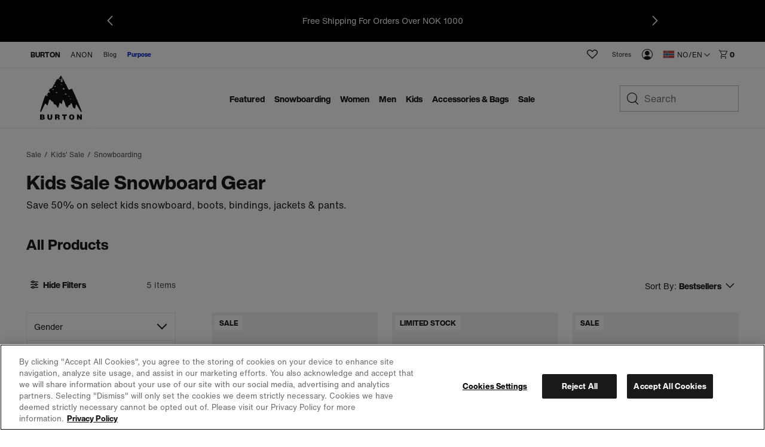

--- FILE ---
content_type: text/html;charset=UTF-8
request_url: https://www.burton.com/no/en/c/youth-sale-snowboarding
body_size: 33677
content:
<!doctype html>

<html xmlns="http://www.w3.org/1999/xhtml" xml:lang="en-NO"
lang="en-NO" class="catalog-app-page-head"
data-theme="burton" data-preload>
<head>


<link rel="canonical"
href="https://www.burton.com/no/en/c/youth-sale-snowboarding">






<link rel="alternate" hreflang="en-us" href="https://www.burton.com/us/en/c/sale-youth-snowboarding">









<link rel="alternate" hreflang="en-ca" href="https://www.burton.com/ca/en/c/sale-youth-snowboarding">







<link rel="alternate" hreflang="fr-ca" href="https://www.burton.com/ca/fr/c/sale-youth-snowboarding">









<link rel="alternate" hreflang="fr-be" href="https://www.burton.com/be/fr/c/youth-sale-snowboarding">







<link rel="alternate" hreflang="de-be" href="https://www.burton.com/be/de/c/youth-sale-snowboarding">







<link rel="alternate" hreflang="en-be" href="https://www.burton.com/be/en/c/youth-sale-snowboarding">









<link rel="alternate" hreflang="en-bg" href="https://www.burton.com/bg/en/c/youth-sale-snowboarding">









<link rel="alternate" hreflang="en-hr" href="https://www.burton.com/hr/en/c/youth-sale-snowboarding">









<link rel="alternate" hreflang="en-cz" href="https://www.burton.com/cz/en/c/youth-sale-snowboarding">









<link rel="alternate" hreflang="en-dk" href="https://www.burton.com/dk/en/c/youth-sale-snowboarding">









<link rel="alternate" hreflang="de-de" href="https://www.burton.com/de/de/c/youth-sale-snowboarding">







<link rel="alternate" hreflang="en-de" href="https://www.burton.com/de/en/c/youth-sale-snowboarding">









<link rel="alternate" hreflang="en-ee" href="https://www.burton.com/ee/en/c/youth-sale-snowboarding">









<link rel="alternate" hreflang="en-fi" href="https://www.burton.com/fi/en/c/youth-sale-snowboarding">









<link rel="alternate" hreflang="fr-fr" href="https://www.burton.com/fr/fr/c/youth-sale-snowboarding">







<link rel="alternate" hreflang="en-fr" href="https://www.burton.com/fr/en/c/youth-sale-snowboarding">









<link rel="alternate" hreflang="en-gr" href="https://www.burton.com/gr/en/c/youth-sale-snowboarding">









<link rel="alternate" hreflang="en-hu" href="https://www.burton.com/hu/en/c/youth-sale-snowboarding">









<link rel="alternate" hreflang="en-ie" href="https://www.burton.com/ie/en/c/youth-sale-snowboarding">









<link rel="alternate" hreflang="en-it" href="https://www.burton.com/it/en/c/youth-sale-snowboarding">









<link rel="alternate" hreflang="en-lv" href="https://www.burton.com/lv/en/c/youth-sale-snowboarding">









<link rel="alternate" hreflang="en-lt" href="https://www.burton.com/lt/en/c/youth-sale-snowboarding">









<link rel="alternate" hreflang="de-lu" href="https://www.burton.com/lu/de/c/youth-sale-snowboarding">







<link rel="alternate" hreflang="fr-lu" href="https://www.burton.com/lu/fr/c/youth-sale-snowboarding">







<link rel="alternate" hreflang="en-lu" href="https://www.burton.com/lu/en/c/youth-sale-snowboarding">









<link rel="alternate" hreflang="en-nl" href="https://www.burton.com/nl/en/c/youth-sale-snowboarding">









<link rel="alternate" hreflang="en-no" href="https://www.burton.com/no/en/c/youth-sale-snowboarding">









<link rel="alternate" hreflang="en-pl" href="https://www.burton.com/pl/en/c/youth-sale-snowboarding">









<link rel="alternate" hreflang="en-pt" href="https://www.burton.com/pt/en/c/youth-sale-snowboarding">









<link rel="alternate" hreflang="en-ro" href="https://www.burton.com/ro/en/c/youth-sale-snowboarding">









<link rel="alternate" hreflang="en-sk" href="https://www.burton.com/sk/en/c/youth-sale-snowboarding">









<link rel="alternate" hreflang="en-si" href="https://www.burton.com/si/en/c/youth-sale-snowboarding">









<link rel="alternate" hreflang="en-es" href="https://www.burton.com/es/en/c/youth-sale-snowboarding">









<link rel="alternate" hreflang="en-se" href="https://www.burton.com/se/en/c/youth-sale-snowboarding">









<link rel="alternate" hreflang="de-ch" href="https://www.burton.com/ch/de/c/youth-sale-snowboarding">







<link rel="alternate" hreflang="fr-ch" href="https://www.burton.com/ch/fr/c/youth-sale-snowboarding">







<link rel="alternate" hreflang="en-ch" href="https://www.burton.com/ch/en/c/youth-sale-snowboarding">









<link rel="alternate" hreflang="en-gb" href="https://www.burton.com/gb/en/c/youth-sale-snowboarding">









<link rel="alternate" hreflang="de-at" href="https://www.burton.com/at/de/c/youth-sale-snowboarding">







<link rel="alternate" hreflang="en-at" href="https://www.burton.com/at/en/c/youth-sale-snowboarding">









<link rel="alternate" hreflang="en-au" href="https://www.burton.com/au/en/c/youth-sale-snowboarding">









<link rel="alternate" hreflang="en-nz" href="https://www.burton.com/nz/en/c/youth-sale-snowboarding">














<link rel="alternate" hreflang="ja-jp" href="https://www.burton.com/jp/ja/c/youth-sale-snowboarding">







<link rel="alternate" hreflang="en-jp" href="https://www.burton.com/jp/en/c/youth-sale-snowboarding">









<link rel="alternate" href="https://www.burton.com/on/demandware.store/Sites-Burton_EUR-Site/en_NO/RegionSelector-Show" hreflang="x-default" />

<link rel="dns-prefetch" href="https://hello.myfonts.net"/>
<link rel="dns-prefetch" href="https://www.google-analytics.com"/>
<link rel="dns-prefetch" href="https://www.googletagmanager.com"/>
<link rel="dns-prefetch" href="https://googleads.g.doubleclick.net"/>
<link rel="dns-prefetch" href="https://www.googleadservices.com"/>
<link rel="dns-prefetch" href="https://graph.facebook.com">
<link rel="dns-prefetch" href="https://connect.facebook.net">
<link rel="dns-prefetch" href="https://assets.zendesk.com"/>
<link rel="dns-prefetch" href="https://burton.mpeasylink.com"/>
<link rel="dns-prefetch" href="https://api.cquotient.com"/>
<link rel="dns-prefetch" href="https://s.go-mpulse.netm"/>


<link rel="stylesheet" href="/on/demandware.static/Sites-Burton_EUR-Site/-/en_NO/v1769811220863/css/dist/burton.css">
<link rel="preload"
href="https://www.burton.com/static/content/0000/fonts/helveticanow/webFonts/HelveticaNowText-Regular/font.woff2"
as="font" type="font/woff2" crossorigin>
<link rel="preload"
href="https://www.burton.com/static/content/0000/fonts/helveticanow/webFonts/HelveticaNowDisplay-XBd/font.woff2"
as="font" type="font/woff2" crossorigin>

<link rel="stylesheet" href="/on/demandware.static/Sites-Burton_EUR-Site/-/en_NO/v1769811220863/css/dist/theme.css">



<link rel="stylesheet" href="/on/demandware.static/Sites-Burton_EUR-Site/-/en_NO/v1769811220863/css/dist/pages/search.css"

/>



<link rel="prefetch" href="/on/demandware.static/Sites-Burton_EUR-Site/-/en_NO/v1769811220863/css/dist/pages/cps-app.css"/>
<!-- async font count -->
<link rel="stylesheet" href="https://hello.myfonts.net/count/3097de" media="none" onload="if(media!=='all')media='all'"/>
<!-- Favicons -->
<link rel="apple-touch-icon"
href="https://www.burton.com/static/content/0000/images/global/apple-touch-icon.png?v=05142020" sizes="180x180">
<link rel="icon" type="image/png"
href="https://www.burton.com/static/content/0000/images/global/favicon-48x48.png?v=10252023" sizes="48x48">
<link rel="icon" type="image/png"
href="https://www.burton.com/static/content/0000/images/global/favicon-32x32.png?v=05142020" sizes="32x32">
<link rel="icon" type="image/png"
href="https://www.burton.com/static/content/0000/images/global/favicon-16x16.png?v=05142020" sizes="16x16">
<link rel="shortcut icon" href="https://www.burton.com/static/content/0000/images/global/favicon.ico?v=10252023">
<link rel="manifest" href="https://www.burton.com/static/content/0000/images/global/manifest.json?v=05142020">
<link rel="mask-icon" href="https://www.burton.com/static/content/0000/images/global/safari-pinned-tab.svg?v=05142020"
color="#101010">
<meta name="msapplication-TileImage"
content="https://www.burton.com/static/content/0000/images/global/mstile-144x144.png?v=05142020">
<meta name="msapplication-TileColor" content="#ffffff">
<meta name="apple-mobile-web-app-title" content="Burton Snowboards">
<meta name="application-name" content="Burton Snowboards">
<meta name="msapplication-config" content="https://www.burton.com/static/content/0000/images/global/browserconfig.xml">
<meta name="theme-color" content="#ffffff">

<meta name="facebook-domain-verification" content="738q1t5bmrvc5fyo6yu91jcgen0867"/>
<meta name="format-detection" content="telephone=no" />

<meta charset="utf-8">
<meta http-equiv="content-language" content="en-no">
<meta http-equiv="X-UA-Compatible" content="IE=edge,chrome=1">

<meta name="msvalidate.01" content="6A9309217AA0F9A327B89C700614831D"/>

<title>Kids' Burton Sale Snowboarding Gear | Boots, Bindings &amp; More | Burton Snowboards NO</title>
<meta name="description" content="Save big. Shop kids' Burton sale snowboarding gear, including boards, bindings, boots, helmets, and more.">

<meta property="og:title" content="Kids' Burton Sale Snowboarding Gear | Boots, Bindings &amp; More | Burton Snowboards"/>
<meta property="og:description" content="Save big. Shop kids' Burton sale snowboarding gear, including boards, bindings, boots, helmets, and more."/>
<meta property="og:type" content="product"/>
<meta property="og:url" content="https://www.burton.com/no/en/c/youth-sale-snowboarding"/>
<meta property="og:site_name" content="Burton Snowboards"/>
<meta property="og:image" content="https://www.burton.com/static/content/2026/images/open-graph/burton-dot-com-open-graph.jpg"/>
<link rel="image_src" href="https://www.burton.com/static/content/2026/images/open-graph/burton-dot-com-open-graph.jpg"/>
<meta name="robots" content="max-image-preview:large"/>

<meta name="viewport" content="width=device-width, initial-scale=1, user-scalable=yes">
<meta name="apple-mobile-web-app-capable" content="yes">
<meta name="theme-color" content="#3c8e99">
<meta name="cart-count-endpoint" content="/on/demandware.store/Sites-Burton_EUR-Site/en_NO/Cart-GetCount">
<meta name="region-selector-endpoint" content="https://www.burton.com/on/demandware.store/Sites-Burton_EUR-Site/en_NO/Site-GetRegionSelectorCountries?__action=Search-Show&amp;cgid=youth-sale-snowboarding">

<meta name="micro-search-endpoint" content="/on/demandware.store/Sites-Burton_EUR-Site/en_NO/SearchServices-GetSuggestions">
<meta name="micro-product-endpoint" content="https://www.burton.com/on/demandware.store/Sites-Burton_EUR-Site/en_NO/Tile-Show">


<meta name="instance-type" content="production">

<meta name="country" content="NO">
<meta name="geoCountry" content="US">





<script type="text/javascript">
    !function(){
        
        function getCookie(name) {
            var v = document.cookie.match('(^|;) ?' + name + '=([^;]*)(;|$)');
            return v ? v[2] : null;
        }
        
        var localePreference = getCookie('__burton_locale');
        var regionEndpoint = 'https://www.burton.com/on/demandware.store/Sites-Burton_EUR-Site/en_NO/Site-LocateUser?__action=Search-Show&cgid=youth-sale-snowboarding';
        if(localePreference !== null) {
            regionEndpoint += '&__redirectLocale='+localePreference;
        }
        
        var regionXHR = new XMLHttpRequest();
        regionXHR.open('GET', regionEndpoint, true);
        regionXHR.addEventListener('load', function() {
            var res = false;
            try { res = JSON.parse(this.responseText) }
            catch(e) {}
            window.__USER_LOCATION = res;
            if(window.__attachRegionData && typeof window.__attachRegionData === 'function') window.__attachRegionData();
            
            if(localePreference !== null && res.data.meta.requestingLocale !== localePreference) {
                
                if(res.data.redirectURL) {
                    //console.warn('REDIRECT!');
                   // window.location = res.data.redirectURL;
                }
                else {
                    //console.log('redirect ideal - but no URL available');
                }
            }
            //console.log(localePreference, res.data.meta.requestingLocale, res.data.redirectURL)
        });
        regionXHR.send();
    }();
</script>


<script>
window.__STATIC_ASSET_PATH = "/on/demandware.static/Sites-Burton_EUR-Site/-/en_NO/v1769811220863/";
window.__STATIC_JS_PATH = "/on/demandware.static/Sites-Burton_EUR-Site/-/en_NO/v1769811220863/js/dist/";
</script>

<script>
__metadata = {"site":{"siteID":"Burton_EUR","country":"NO","geoCountry":"US","locale":"en-NO","originLocale":"en_NO","currency":"NOK","oneTrustEnabled":true,"testInstance":false},"user":{"ssccid":"","bloomreachUserID":""},"promotions":[],"oneTrust":{"activeGroups":[]}}
__cart = {};
</script>




<script type="text/javascript">//<!--
/* <![CDATA[ (head-active_data.js) */
var dw = (window.dw || {});
dw.ac = {
    _analytics: null,
    _events: [],
    _category: "",
    _searchData: "",
    _anact: "",
    _anact_nohit_tag: "",
    _analytics_enabled: "true",
    _timeZone: "Europe/Vienna",
    _capture: function(configs) {
        if (Object.prototype.toString.call(configs) === "[object Array]") {
            configs.forEach(captureObject);
            return;
        }
        dw.ac._events.push(configs);
    },
	capture: function() { 
		dw.ac._capture(arguments);
		// send to CQ as well:
		if (window.CQuotient) {
			window.CQuotient.trackEventsFromAC(arguments);
		}
	},
    EV_PRD_SEARCHHIT: "searchhit",
    EV_PRD_DETAIL: "detail",
    EV_PRD_RECOMMENDATION: "recommendation",
    EV_PRD_SETPRODUCT: "setproduct",
    applyContext: function(context) {
        if (typeof context === "object" && context.hasOwnProperty("category")) {
        	dw.ac._category = context.category;
        }
        if (typeof context === "object" && context.hasOwnProperty("searchData")) {
        	dw.ac._searchData = context.searchData;
        }
    },
    setDWAnalytics: function(analytics) {
        dw.ac._analytics = analytics;
    },
    eventsIsEmpty: function() {
        return 0 == dw.ac._events.length;
    }
};
/* ]]> */
// -->
</script>
<script type="text/javascript">//<!--
/* <![CDATA[ (head-cquotient.js) */
var CQuotient = window.CQuotient = {};
CQuotient.clientId = 'aadf-Burton_EUR';
CQuotient.realm = 'AADF';
CQuotient.siteId = 'Burton_EUR';
CQuotient.instanceType = 'prd';
CQuotient.locale = 'en_NO';
CQuotient.fbPixelId = '__UNKNOWN__';
CQuotient.activities = [];
CQuotient.cqcid='';
CQuotient.cquid='';
CQuotient.cqeid='';
CQuotient.cqlid='';
CQuotient.apiHost='api.cquotient.com';
/* Turn this on to test against Staging Einstein */
/* CQuotient.useTest= true; */
CQuotient.useTest = ('true' === 'false');
CQuotient.initFromCookies = function () {
	var ca = document.cookie.split(';');
	for(var i=0;i < ca.length;i++) {
	  var c = ca[i];
	  while (c.charAt(0)==' ') c = c.substring(1,c.length);
	  if (c.indexOf('cqcid=') == 0) {
		CQuotient.cqcid=c.substring('cqcid='.length,c.length);
	  } else if (c.indexOf('cquid=') == 0) {
		  var value = c.substring('cquid='.length,c.length);
		  if (value) {
		  	var split_value = value.split("|", 3);
		  	if (split_value.length > 0) {
			  CQuotient.cquid=split_value[0];
		  	}
		  	if (split_value.length > 1) {
			  CQuotient.cqeid=split_value[1];
		  	}
		  	if (split_value.length > 2) {
			  CQuotient.cqlid=split_value[2];
		  	}
		  }
	  }
	}
}
CQuotient.getCQCookieId = function () {
	if(window.CQuotient.cqcid == '')
		window.CQuotient.initFromCookies();
	return window.CQuotient.cqcid;
};
CQuotient.getCQUserId = function () {
	if(window.CQuotient.cquid == '')
		window.CQuotient.initFromCookies();
	return window.CQuotient.cquid;
};
CQuotient.getCQHashedEmail = function () {
	if(window.CQuotient.cqeid == '')
		window.CQuotient.initFromCookies();
	return window.CQuotient.cqeid;
};
CQuotient.getCQHashedLogin = function () {
	if(window.CQuotient.cqlid == '')
		window.CQuotient.initFromCookies();
	return window.CQuotient.cqlid;
};
CQuotient.trackEventsFromAC = function (/* Object or Array */ events) {
try {
	if (Object.prototype.toString.call(events) === "[object Array]") {
		events.forEach(_trackASingleCQEvent);
	} else {
		CQuotient._trackASingleCQEvent(events);
	}
} catch(err) {}
};
CQuotient._trackASingleCQEvent = function ( /* Object */ event) {
	if (event && event.id) {
		if (event.type === dw.ac.EV_PRD_DETAIL) {
			CQuotient.trackViewProduct( {id:'', alt_id: event.id, type: 'raw_sku'} );
		} // not handling the other dw.ac.* events currently
	}
};
CQuotient.trackViewProduct = function(/* Object */ cqParamData){
	var cq_params = {};
	cq_params.cookieId = CQuotient.getCQCookieId();
	cq_params.userId = CQuotient.getCQUserId();
	cq_params.emailId = CQuotient.getCQHashedEmail();
	cq_params.loginId = CQuotient.getCQHashedLogin();
	cq_params.product = cqParamData.product;
	cq_params.realm = cqParamData.realm;
	cq_params.siteId = cqParamData.siteId;
	cq_params.instanceType = cqParamData.instanceType;
	cq_params.locale = CQuotient.locale;
	
	if(CQuotient.sendActivity) {
		CQuotient.sendActivity(CQuotient.clientId, 'viewProduct', cq_params);
	} else {
		CQuotient.activities.push({activityType: 'viewProduct', parameters: cq_params});
	}
};
/* ]]> */
// -->
</script>
<!-- Demandware Apple Pay -->

<style type="text/css">ISAPPLEPAY{display:inline}.dw-apple-pay-button,.dw-apple-pay-button:hover,.dw-apple-pay-button:active{background-color:black;background-image:-webkit-named-image(apple-pay-logo-white);background-position:50% 50%;background-repeat:no-repeat;background-size:75% 60%;border-radius:5px;border:1px solid black;box-sizing:border-box;margin:5px auto;min-height:30px;min-width:100px;padding:0}
.dw-apple-pay-button:after{content:'Apple Pay';visibility:hidden}.dw-apple-pay-button.dw-apple-pay-logo-white{background-color:white;border-color:white;background-image:-webkit-named-image(apple-pay-logo-black);color:black}.dw-apple-pay-button.dw-apple-pay-logo-white.dw-apple-pay-border{border-color:black}</style>




<script type="application/ld+json">
    {
      "@context": "https://schema.org",
      "@type": "WebSite",
      "url": "https://www.burton.com/",
      "name": "Burton Snowboards"
    }
</script>






<script>
__metadata = {"site":{"siteID":"Burton_EUR","country":"NO","geoCountry":"US","locale":"en-NO","originLocale":"en_NO","currency":"NOK","oneTrustEnabled":true,"testInstance":false},"user":{"ssccid":"","bloomreachUserID":""},"promotions":[],"oneTrust":{"activeGroups":[]}}
__cart = {};
function setUserGeolocationInLocalStorage(position) {
window.localStorage.setItem('userLatitude', position.coords.latitude);
window.localStorage.setItem('userLongitude', position.coords.longitude);
}
// Only execute getCurrentPosition() once per session!!
if (!window.localStorage.getItem('userGeolocationInitialized')) {
// Sets latitude and longitude if available in user's browser
if (navigator.geolocation) {
navigator.geolocation.getCurrentPosition(setUserGeolocationInLocalStorage);
}
window.localStorage.setItem('userGeolocationInitialized', true);
}
// Set location from local storage if available
__metadata.site.geolocation = {
'latitude': window.localStorage.getItem('userLatitude') ? window.localStorage.getItem('userLatitude') : undefined,
'longitude': window.localStorage.getItem('userLatitude') ? window.localStorage.getItem('userLatitude') : undefined
};
window.dataLayer = window.dataLayer || [];
window.dataLayer.push({
event: 'original-location',
originalLocation: document.location.protocol + '//' +
document.location.hostname +
document.location.pathname +
document.location.search
});
</script>
<!-- Global site tag (gtag.js) - AdWords: 1068548913 -->
<script async src="https://www.googletagmanager.com/gtag/js?id=AW-1068548913"></script>


<script>
window.dataLayer = window.dataLayer || [];
function gtag() {
window.dataLayer.push(arguments);
}
if(true && true) {
gtag('consent', 'default', {
    "analytics_storage": "granted",
    "ad_storage": "granted",
    "functionality_storage": "granted",
    "personalization_storage": "granted",
    "security_storage": "granted",
    "ad_user_data": "granted",
    "ad_personalization": "granted"
});
}
</script>
<!-- Google Tag Manager -->
<script>(function (w, d, s, l, i) {
w[l] = w[l] || [];
w[l].push({
'gtm.start':
new Date().getTime(), event: 'gtm.js'
});
var f = d.getElementsByTagName(s)[0],
j = d.createElement(s), dl = l != 'dataLayer' ? '&l=' + l : '';
j.async = true;
j.src =
'https://www.googletagmanager.com/gtm.js?id=' + i + dl;
f.parentNode.insertBefore(j, f);
})(window, document, 'script', 'dataLayer', 'GTM-T26MLWX');</script>
<!-- End Google Tag Manager -->
<script>
gtag('js', new Date());
gtag('config', 'AW-1068548913'); // US
gtag('config', 'AW-980041886'); // CA
gtag('config', 'AW-968771480'); // EU
gtag('config', 'AW-879340387'); // JP
gtag('config', 'AW-945868944'); // JP Commerce Link Account
gtag('event', 'dataLayer-initialized');
</script>


<!-- OneTrust -->


<!-- OneTrust Cookies Consent Notice start for burton.com -->
<script src="https://cdn.cookielaw.org/scripttemplates/otSDKStub.js" data-document-language="true" type="text/javascript" charset="UTF-8" data-domain-script="bab286f0-3b68-4eb8-8298-5493200413f7" ></script>
<script type="text/javascript">
    function OptanonWrapper(e) {
        checkOneTrustStatus();
        var h2 = document.querySelectorAll('#onetrust-consent-sdk h2');
        for(i=0; i < h2.length; i++) { otreplace(h2[i], "ot-h2"); }
        var h3 = document.querySelectorAll('#onetrust-consent-sdk h3');
        for(i=0; i < h3.length; i++) { otreplace(h3[i], "ot-h3"); }
        var h4 = document.querySelectorAll('#onetrust-consent-sdk h4');
        for(i=0; i < h4.length; i++) { otreplace(h4[i], "ot-h4"); }
                
        function otreplace(tag, otclass) {
            var parent = tag.parentNode;
            var p = document.createElement("p");
            if (tag.id != undefined) p.setAttribute("id", "" + tag.id + "");
            p.classList = tag.classList;
            p.innerHTML = tag.innerHTML;
            p.classList.add(otclass);
            parent.insertBefore(p, tag);
            parent.removeChild(tag);
        }
    }
</script>
<!-- OneTrust Cookies Consent Notice end for burton.com -->
<script>
    if (window.OnetrustActiveGroups && window.OnetrustActiveGroups.length) {
        var oneTrustActiveGroups = window.OnetrustActiveGroups.split(',');

        oneTrustActiveGroups.forEach(function(i) {
            if (i.length) {
                window.__metadata.oneTrust.activeGroups.push(i);
            }
        });
    }

    function checkOneTrustStatus() {
        if (OneTrust.IsAlertBoxClosedAndValid()) {
            window.dispatchEvent(new CustomEvent('onetrustAlertBoxClosed'));
            sessionStorage.setItem('cookieDecisionMade', true);
        }
    }

</script>


<script src="/on/demandware.static/Sites-Burton_EUR-Site/-/en_NO/v1769811220863/js/dist/vendors.chunk.js" defer></script>
<script src="/on/demandware.static/Sites-Burton_EUR-Site/-/en_NO/v1769811220863/js/dist/global.chunk.js" defer></script>



<script defer type="text/javascript" src="/on/demandware.static/Sites-Burton_EUR-Site/-/en_NO/v1769811220863/js/dist/search.build.js"

></script>











<script>(window.BOOMR_mq=window.BOOMR_mq||[]).push(["addVar",{"rua.upush":"false","rua.cpush":"true","rua.upre":"false","rua.cpre":"true","rua.uprl":"false","rua.cprl":"false","rua.cprf":"false","rua.trans":"SJ-82ded00b-41e9-4f34-9000-90b5eb4b8a60","rua.cook":"false","rua.ims":"false","rua.ufprl":"false","rua.cfprl":"true","rua.isuxp":"false","rua.texp":"norulematch","rua.ceh":"false","rua.ueh":"false","rua.ieh.st":"0"}]);</script>
                              <script>!function(e){var n="https://s.go-mpulse.net/boomerang/";if("True"=="True")e.BOOMR_config=e.BOOMR_config||{},e.BOOMR_config.PageParams=e.BOOMR_config.PageParams||{},e.BOOMR_config.PageParams.pci=!0,n="https://s2.go-mpulse.net/boomerang/";if(window.BOOMR_API_key="N4K9T-EYR4H-G26SZ-JD6HZ-JV3S2",function(){function e(){if(!r){var e=document.createElement("script");e.id="boomr-scr-as",e.src=window.BOOMR.url,e.async=!0,o.appendChild(e),r=!0}}function t(e){r=!0;var n,t,a,i,d=document,O=window;if(window.BOOMR.snippetMethod=e?"if":"i",t=function(e,n){var t=d.createElement("script");t.id=n||"boomr-if-as",t.src=window.BOOMR.url,BOOMR_lstart=(new Date).getTime(),e=e||d.body,e.appendChild(t)},!window.addEventListener&&window.attachEvent&&navigator.userAgent.match(/MSIE [67]\./))return window.BOOMR.snippetMethod="s",void t(o,"boomr-async");a=document.createElement("IFRAME"),a.src="about:blank",a.title="",a.role="presentation",a.loading="eager",i=(a.frameElement||a).style,i.width=0,i.height=0,i.border=0,i.display="none",o.appendChild(a);try{O=a.contentWindow,d=O.document.open()}catch(_){n=document.domain,a.src="javascript:var d=document.open();d.domain='"+n+"';void 0;",O=a.contentWindow,d=O.document.open()}if(n)d._boomrl=function(){this.domain=n,t()},d.write("<bo"+"dy onload='document._boomrl();'>");else if(O._boomrl=function(){t()},O.addEventListener)O.addEventListener("load",O._boomrl,!1);else if(O.attachEvent)O.attachEvent("onload",O._boomrl);d.close()}function a(e){window.BOOMR_onload=e&&e.timeStamp||(new Date).getTime()}if(!window.BOOMR||!window.BOOMR.version&&!window.BOOMR.snippetExecuted){window.BOOMR=window.BOOMR||{},window.BOOMR.snippetStart=(new Date).getTime(),window.BOOMR.snippetExecuted=!0,window.BOOMR.snippetVersion=14,window.BOOMR.url=n+"N4K9T-EYR4H-G26SZ-JD6HZ-JV3S2";var i=document.currentScript||document.getElementsByTagName("script")[0],o=i.parentNode,r=!1,d=document.createElement("link");if(d.relList&&"function"==typeof d.relList.supports&&d.relList.supports("preload")&&"as"in d)window.BOOMR.snippetMethod="p",d.href=window.BOOMR.url,d.rel="preload",d.as="script",d.addEventListener("load",e),d.addEventListener("error",function(){t(!0)}),setTimeout(function(){if(!r)t(!0)},3e3),BOOMR_lstart=(new Date).getTime(),o.appendChild(d);else t(!1);if(window.addEventListener)window.addEventListener("load",a,!1);else if(window.attachEvent)window.attachEvent("onload",a)}}(),"".length>0)if(e&&"performance"in e&&e.performance&&"function"==typeof e.performance.setResourceTimingBufferSize)e.performance.setResourceTimingBufferSize();!function(){if(BOOMR=e.BOOMR||{},BOOMR.plugins=BOOMR.plugins||{},!BOOMR.plugins.AK){var n="true"=="true"?1:0,t="",a="aogackqxyzfyu2l5mjuq-f-48793a5af-clientnsv4-s.akamaihd.net",i="false"=="true"?2:1,o={"ak.v":"39","ak.cp":"84836","ak.ai":parseInt("249502",10),"ak.ol":"0","ak.cr":9,"ak.ipv":4,"ak.proto":"h2","ak.rid":"15ea375d","ak.r":47376,"ak.a2":n,"ak.m":"a","ak.n":"essl","ak.bpcip":"3.140.1.0","ak.cport":34748,"ak.gh":"23.200.85.113","ak.quicv":"","ak.tlsv":"tls1.3","ak.0rtt":"","ak.0rtt.ed":"","ak.csrc":"-","ak.acc":"","ak.t":"1769824873","ak.ak":"hOBiQwZUYzCg5VSAfCLimQ==LN/B9yr6U56ArnkHhru11+gvm8czuWO9CrnUOwFNrFCr0J/BSHCPtIVvDHxvOaR9BULGTli0DlOBlLSG2b5sjkQwDZEWJgWoWMi7oyIflxQNZTE4gyOd4+fSDPDUwoEA8D146GpwFiZJ/W7RWqes4Moz0XncZN97izorVtQ6v0PzHeWVwyZ2hUXoIhKTcSRfG5a/f9u/dXuymHVF1CikzrAEKet53ukfNPxtxGaL7Y/KkIOifAsXc9fhPYCef4aZJcHa1ZCk97aWg+P/KoljOei4kSkTahZ+bDJtDcVjysnVzexQkSetk9FTEod8E5x2WfGG34qyyOmmAz8p1modkn75xJpG/fflfrEgK38Do0Vg+JpgWNEGfX3GN8BTXYiYBZVjkMVLP5i33USxAJxA5RitotnoM4K/mADo9ydCd6w=","ak.pv":"368","ak.dpoabenc":"","ak.tf":i};if(""!==t)o["ak.ruds"]=t;var r={i:!1,av:function(n){var t="http.initiator";if(n&&(!n[t]||"spa_hard"===n[t]))o["ak.feo"]=void 0!==e.aFeoApplied?1:0,BOOMR.addVar(o)},rv:function(){var e=["ak.bpcip","ak.cport","ak.cr","ak.csrc","ak.gh","ak.ipv","ak.m","ak.n","ak.ol","ak.proto","ak.quicv","ak.tlsv","ak.0rtt","ak.0rtt.ed","ak.r","ak.acc","ak.t","ak.tf"];BOOMR.removeVar(e)}};BOOMR.plugins.AK={akVars:o,akDNSPreFetchDomain:a,init:function(){if(!r.i){var e=BOOMR.subscribe;e("before_beacon",r.av,null,null),e("onbeacon",r.rv,null,null),r.i=!0}return this},is_complete:function(){return!0}}}}()}(window);</script></head>
<body class="catalog-app-page-body  catalog-app "
data-site-id="Burton_EUR">



<!-- Google Tag Manager (noscript) -->
<noscript>
<iframe src='https://www.googletagmanager.com/ns.html?id=GTM-T26MLWX'
height="0" width="0" style="display:none;visibility:hidden"></iframe>
</noscript>
<!-- End Google Tag Manager (noscript) -->






<div class="global-site-wrap">
<div class="top-level-warning js-browser-check"></div>

<!--[if lt IE 8]>
    <p class="top-level-warning browser-upgrade">You are using an outdated browser. Please upgrade your browser to improve your experience.</p>
<![endif]-->


<nav id="skipto-nav-main" class="skipto-nav" aria-label="Skip-To">
    
    <ul>
        <li><a href="#main-content">Skip to content.</a></li>
        
        <li><a href="#search">Skip to search.</a></li>
        <li><a href="#region-selector-toggle">Skip to region/language selector.</a></li>
        <li><a href="#footer">Skip to footer navigation.</a></li>
    </ul>
</nav>



















































































<header class="global-header global-header-full js-global-header-full" role="banner"><span id="trueLocale" style="display:none;">en_NO</span>









    
        
	 


	




<aside class="major-header-promotion" style='background-color: #000000;' >
<button class="promotions-nav-button promotions-nav-prev" style='display: flex;' aria-label="previous promotion"></button>
<button class="promotions-nav-button promotions-nav-next" style='display: flex;' aria-label="next promotion"></button>
<ul class="major-promotion-list" aria-label="promotions">

<li class="promotion-item">
	<p class="text-wrap">Your set up starts here: 20% Off Board & Binding Bundle <a href="https://www.burton.com/no/en/c/seasonal-promotion">Shop Now</a>
</p>
	</li>
	</li>
	<li class="promotion-item">
	<p class="text-wrap">Free Shipping For Orders Over NOK 1000</p>
	</li>
</ul>
</aside>


 
	
    



<div class="mobile-nav-wrap">
<div class="mobile-nav">
<button class="toggle js-toggles-mobile-nav" tabindex="0" title="Toggle Mobile Navigation">
<span class="accessibility-only">Toggle Mobile Navigation</span>
</button>

<div id="js-wishlist-counter-app-mobile"></div>

<span class="logo-wrap">



















































































<script type="text/javascript">
window.prefs = {"LISTING_INFINITE_SCROLL":false,"LISTING_REFINE_SORT":true,"LISTING_SEARCHSUGGEST_LEGACY":true,"STORE_PICKUP":null,"COOKIE_HINT":false,"AUTOCOMPLETE_CITY":true,"CLICK_AND_COLLECT":true,"BURTON_FEATURE_LOGO_ENABLED":true};
</script>
<a href="/no/en/home" class="brtn-logo-wrap" title="Burton Snowboards Home" data-link-type="global nav">
<span class="accessibility-only">Burton Snowboards Home</span>
<svg class="brtn-logo brtn-mtn-layer" xmlns="http://www.w3.org/2000/svg" viewBox="0 0 182 197" fill="none">
<path xmlns="http://www.w3.org/2000/svg" d="M127.957 60.8922C130.105 60.1479 133.196 58.3012 136.032 57.4532C137.718 56.9539 139.518 57.6982 140.224 59.3093C140.224 59.3093 149.571 78.8313 159.256 101.321C169.846 125.931 180.879 153.725 181.2 154.47C181.69 155.591 181.313 156.834 180.408 157.437C179.146 158.276 177.864 157.72 177.13 156.797C177.13 156.797 164.203 134.797 159.596 127.25C158.625 125.667 156.081 126.072 155.695 127.947C154.885 131.895 154.206 138.029 152.435 142.146C151.992 143.182 150.796 143.597 149.797 143.06C147.394 141.778 145.359 139.904 143.88 137.623L143.315 136.747C142.325 135.221 141.59 133.544 141.138 131.782L139.895 126.986C139.725 126.346 139.471 125.743 139.226 125.13C138.754 123.962 137.746 121.842 137.181 120.815C136.371 119.355 134.307 119.364 133.667 120.9L132.103 124.668C131.349 126.496 129.766 127.862 127.853 128.371C126.695 128.682 126.148 128.748 125.347 128.908C124.669 129.04 124.113 129.521 123.896 130.171C123.265 132.046 122.21 135.296 121.371 137.218C120.825 138.462 119.421 138.754 118.29 138.01C116.689 136.964 115.68 135.73 114.701 134.825C112.213 132.545 110.404 129.624 109.679 126.327L108.087 119.157C107.728 117.527 107.069 115.991 106.306 114.512C105.213 112.382 103.215 108.802 101.991 106.795C100.841 104.92 98.4291 105.203 98.1371 107.398C97.5718 111.685 96.2527 118.394 95.0938 121.748C94.3118 124.009 92.484 123.444 91.636 122.483C91.2497 122.04 89.8176 119.873 89.4031 119.336C88.263 117.875 84.9654 117.188 83.9007 122.586C82.9868 127.259 80.8104 134.363 79.3782 138.113C78.747 139.762 76.7401 140.073 75.8074 138.566C73.9795 135.598 71.8314 131.075 70.5029 128.578C69.5607 126.798 67.7423 125.658 65.726 125.582L64.831 125.545C62.6451 125.46 60.7136 124.122 59.8563 122.115L56.9732 115.35C56.634 114.559 56.031 113.899 55.2678 113.504L52.6297 112.109C50.5475 111.007 48.7197 109.49 47.2593 107.643L45.8272 105.872C43.8486 102.885 40.3814 103.253 39.3638 107.332C38.139 112.222 34.5022 124.056 32.9476 127.853C32.3917 129.2 30.8559 129.615 29.7724 128.635C27.6242 126.694 26.6821 123.359 24.7788 122.125C23.4221 121.248 21.9146 121.653 21.3022 122.822C16.9682 131.122 5.08726 156.533 5.08726 156.533C4.2393 158.012 2.36436 158.069 1.57292 157.334C0.319822 156.184 0.489417 154.743 0.894555 153.631C0.894555 153.631 9.78874 122.822 13.19 112.59C16.9493 101.274 21.8298 88.7242 21.8298 88.7242C22.4988 86.708 23.978 85.0591 25.9189 84.1923L29.1129 82.7508C30.8371 81.9782 32.2032 80.5932 32.9476 78.8596C35.124 73.8283 39.4298 63.813 41.6627 58.6498C42.2092 57.3873 43.3398 56.4828 44.6871 56.219C46.4396 55.8798 48.2109 55.4935 49.3698 55.2203C50.9149 54.8622 52.2246 53.8353 52.9877 52.4408L71.5676 18.3998C72.293 17.0714 73.5179 16.0915 74.9783 15.6769L79.3123 14.4427C80.4052 14.1318 81.3568 13.4251 81.9787 12.4735L89.3183 1.11082C90.0626 -0.0386429 91.7302 -0.0763315 92.5123 1.05429C96.4129 6.70737 103.677 20.9908 109.415 31.7129C114.71 41.6246 120.476 54.1462 123.095 58.9419C124.028 60.7132 126.092 61.5423 127.957 60.8922Z" fill="#111111"/>
</svg>
<svg class="brtn-logo brtn-text-layer" xmlns="http://www.w3.org/2000/svg" viewBox="0 0 300 39" fill="none">
<path xmlns="http://www.w3.org/2000/svg" d="M18.645 37.155C21.425 37.155 23.395 37.025 24.545 36.77C25.695 36.515 26.86 36.095 28.035 35.515C29.21 34.935 30.105 34.34 30.715 33.725C31.61 32.88 32.305 31.83 32.8 30.57C33.295 29.31 33.545 27.91 33.545 26.375C33.545 24.22 33.005 22.42 31.92 20.96C30.835 19.505 29.375 18.525 27.535 18.03C30.65 16.025 32.205 13.475 32.205 10.38C32.205 7.16998 30.84 4.72498 28.105 3.05498C26 1.76498 22.73 1.11998 18.295 1.11998H0.464966V37.16H18.645V37.155ZM15.665 9.23998C17.335 9.23998 18.43 9.31498 18.945 9.46498C19.64 9.66498 20.2 10.03 20.62 10.57C21.04 11.11 21.255 11.735 21.255 12.445C21.255 13.37 20.895 14.13 20.175 14.72C19.455 15.31 18.185 15.6 16.365 15.6H11.895V9.23998H15.665ZM16.71 22.08C19.045 22.08 20.585 22.37 21.33 22.95C22.075 23.53 22.45 24.355 22.45 25.435C22.45 26.53 22.07 27.38 21.31 27.995C20.55 28.61 19.015 28.915 16.715 28.915H11.895V22.08H16.71ZM52.865 22.08C52.865 24.665 53.03 26.575 53.36 27.815C53.89 29.77 54.615 31.33 55.535 32.495C56.455 33.66 57.595 34.675 58.96 35.535C60.325 36.395 61.945 37.05 63.815 37.495C65.685 37.94 67.895 38.165 70.445 38.165C72.63 38.165 74.655 37.945 76.52 37.505C78.385 37.065 80 36.42 81.375 35.57C82.75 34.715 83.91 33.7 84.865 32.515C85.815 31.33 86.5 29.97 86.915 28.43C87.33 26.89 87.535 24.795 87.535 22.145V1.11998H75.76V23.325C75.76 25.38 75.28 26.87 74.32 27.81C73.36 28.75 72.01 29.215 70.27 29.215C69.08 29.215 68.02 28.98 67.09 28.505C66.165 28.035 65.52 27.42 65.165 26.665C64.81 25.91 64.63 24.8 64.63 23.325V1.11998H52.855V22.08H52.865ZM118.92 37.155V24.615H123.515C125.02 24.615 126.15 24.79 126.895 25.135C127.64 25.485 128.2 25.99 128.57 26.66C128.94 27.33 129.135 28.28 129.155 29.505L129.23 32.165C129.28 34.515 129.47 36.18 129.8 37.155H141.77V36.035C141.34 36 141.04 35.88 140.875 35.66C140.745 35.51 140.66 35.025 140.625 34.195L140.45 28.505C140.385 25.97 139.935 24.17 139.11 23.105C138.285 22.04 136.71 21.065 134.39 20.185C135.515 19.885 136.445 19.455 137.17 18.895C138.215 18.1 139.02 17.09 139.59 15.865C140.16 14.64 140.445 13.125 140.445 11.32C140.445 9.86498 140.26 8.64498 139.885 7.66998C139.51 6.69498 138.95 5.76998 138.195 4.89998C137.44 4.02998 136.525 3.31498 135.44 2.74998C134.355 2.18498 132.975 1.77498 131.305 1.50998C129.635 1.24498 127.565 1.11498 125.095 1.11498H107.485V37.155H118.92V37.155ZM118.92 9.78498H124.705C126.495 9.78498 127.745 10.085 128.455 10.69C129.165 11.295 129.525 12.145 129.525 13.235C129.525 14.295 129.15 15.14 128.405 15.77C127.66 16.4 126.375 16.715 124.555 16.715H118.915V9.78498H118.92ZM158.23 10.605H168.885V37.155H180.66V10.605H191.315V1.11998H158.235V10.605H158.23ZM243.81 28.425C245.2 25.55 245.895 22.31 245.895 18.7C245.895 15.01 245.105 11.74 243.525 8.89998C241.945 6.05998 239.66 3.89498 236.67 2.40498C233.68 0.914983 230.405 0.169983 226.845 0.169983C224.975 0.169983 223.18 0.389983 221.47 0.829983C219.755 1.26998 218.17 1.88998 216.715 2.69498C215.26 3.49998 213.855 4.64998 212.505 6.14498C211.155 7.63998 210.085 9.48498 209.29 11.67C208.495 13.855 208.1 16.325 208.1 19.07C208.1 24.815 209.82 29.425 213.265 32.89C216.71 36.36 221.31 38.095 227.075 38.095C231.165 38.095 234.63 37.2 237.47 35.415C240.305 33.63 242.42 31.3 243.81 28.425ZM222.075 27.025C220.535 25.12 219.765 22.48 219.765 19.1C219.765 16.85 220.1 14.955 220.77 13.425C221.44 11.895 222.345 10.765 223.49 10.035C224.635 9.30498 225.85 8.93998 227.14 8.93998C228.3 8.93998 229.34 9.20498 230.255 9.73498C231.175 10.265 231.905 10.92 232.455 11.695C233 12.475 233.435 13.495 233.76 14.76C234.085 16.025 234.245 17.47 234.245 19.095C234.245 21.345 233.915 23.255 233.25 24.82C232.59 26.385 231.7 27.505 230.59 28.185C229.48 28.865 228.255 29.205 226.915 29.205C224.9 29.21 223.285 28.48 222.075 27.025ZM276.135 37.155V18.33L288.28 37.155H299.53V1.11998H288.205V20.42L275.785 1.11998H264.78V37.16H276.135V37.155Z" fill="#111111" shape-rendering="geometricPrecision"/>
</svg>
<svg class="brtn-logo-mobile" xmlns="http://www.w3.org/2000/svg" viewBox="0 0 54 54" fill="none">
<path d="M9.48773 49.2414C9.86931 49.2414 10.1379 49.2244 10.2957 49.1881C10.4534 49.1519 10.6133 49.0965 10.7732 49.0155C10.933 48.9345 11.0567 48.8556 11.1398 48.7703C11.2613 48.6552 11.3573 48.5103 11.4255 48.3376C11.4937 48.1649 11.5278 47.9731 11.5278 47.7642C11.5278 47.47 11.4532 47.2227 11.3061 47.0223C11.1569 46.8219 10.9586 46.6898 10.7071 46.6216C11.1334 46.3466 11.3466 45.9991 11.3466 45.5749C11.3466 45.1357 11.159 44.8011 10.7859 44.573C10.4982 44.396 10.0505 44.3086 9.44296 44.3086H7V49.2414H9.48773ZM9.08057 45.4193C9.30866 45.4193 9.46001 45.4299 9.52823 45.4491C9.62416 45.4768 9.7009 45.5258 9.75846 45.6005C9.81601 45.6751 9.84586 45.7603 9.84586 45.8563C9.84586 45.9842 9.79683 46.0865 9.69877 46.1675C9.60071 46.2485 9.42591 46.289 9.17649 46.289H8.56469V45.4193H9.08057V45.4193ZM9.22339 47.1779C9.54315 47.1779 9.75419 47.2184 9.85652 47.2973C9.95884 47.3762 10.01 47.4892 10.01 47.6363C10.01 47.7855 9.95884 47.9027 9.85438 47.9859C9.74993 48.069 9.54102 48.1116 9.22552 48.1116H8.56682V47.1779H9.22339ZM14.1711 47.1779C14.1711 47.5318 14.1946 47.794 14.2393 47.9624C14.3118 48.2289 14.412 48.4442 14.5378 48.6041C14.6636 48.7639 14.8192 48.9025 15.0068 49.0197C15.1944 49.137 15.4161 49.2265 15.6719 49.2883C15.9277 49.3502 16.2304 49.38 16.58 49.38C16.8784 49.38 17.1556 49.3502 17.4114 49.2905C17.6672 49.2308 17.8867 49.1413 18.0765 49.0261C18.2641 48.9089 18.4239 48.7703 18.554 48.6083C18.684 48.4463 18.7778 48.2608 18.8354 48.0498C18.8929 47.8388 18.9206 47.5531 18.9206 47.1907V44.3108H17.309V47.3485C17.309 47.6299 17.243 47.8345 17.1129 47.9624C16.9829 48.0903 16.7974 48.1543 16.5587 48.1543C16.3945 48.1543 16.2496 48.1223 16.1238 48.0583C15.9959 47.9944 15.9085 47.9091 15.8595 47.8068C15.8104 47.7045 15.787 47.551 15.787 47.3506V44.3129H14.1754V47.1779H14.1711ZM23.2118 49.2414V47.5254H23.8407C24.0474 47.5254 24.2009 47.5489 24.3032 47.5957C24.4056 47.6426 24.4823 47.713 24.5335 47.8047C24.5846 47.8963 24.6102 48.0264 24.6123 48.1948L24.623 48.5593C24.6294 48.8812 24.655 49.1093 24.7019 49.2414H26.3412V49.088C26.2815 49.0837 26.241 49.0666 26.2197 49.0368C26.2005 49.0155 26.1898 48.9494 26.1856 48.8364L26.1621 48.0583C26.1536 47.7109 26.0918 47.4657 25.9788 47.3186C25.8658 47.1715 25.6505 47.0394 25.3329 46.92C25.4863 46.8795 25.6142 46.8198 25.7144 46.7431C25.8573 46.6343 25.9681 46.4958 26.0449 46.3274C26.1237 46.159 26.1621 45.9522 26.1621 45.7049C26.1621 45.5045 26.1365 45.3383 26.0854 45.2061C26.0342 45.0718 25.9575 44.946 25.8551 44.8266C25.7528 44.7073 25.627 44.6092 25.4778 44.5325C25.3286 44.4557 25.141 44.3982 24.9129 44.3619C24.6848 44.3257 24.4013 44.3065 24.0624 44.3065H21.6514V49.2393H23.2118V49.2414ZM23.2118 45.496H24.0048C24.2499 45.496 24.4205 45.5365 24.5185 45.6196C24.6166 45.7028 24.6656 45.8179 24.6656 45.9671C24.6656 46.1121 24.6145 46.2272 24.5121 46.3146C24.4098 46.3999 24.235 46.4446 23.9856 46.4446H23.2139V45.496H23.2118ZM28.5923 45.6068H30.0504V49.2414H31.662V45.6068H33.1201V44.3086H28.5923V45.6068ZM40.304 48.0455C40.4937 47.6533 40.5896 47.2078 40.5896 46.7153C40.5896 46.2101 40.4809 45.7625 40.2656 45.3745C40.0503 44.9865 39.7369 44.6902 39.3277 44.4856C38.9184 44.2809 38.4707 44.1786 37.9825 44.1786C37.7267 44.1786 37.4816 44.2084 37.2471 44.2681C37.0126 44.3278 36.7952 44.4131 36.5969 44.5239C36.3965 44.6348 36.2047 44.7904 36.0213 44.9972C35.8359 45.2018 35.6909 45.4534 35.5822 45.7539C35.4735 46.0524 35.4181 46.3913 35.4181 46.7665C35.4181 47.5531 35.6547 48.1841 36.1258 48.6574C36.5969 49.1306 37.2279 49.3693 38.0166 49.3693C38.5773 49.3693 39.0505 49.2478 39.4385 49.0027C39.8243 48.7575 40.1121 48.4399 40.304 48.0455ZM37.3302 47.8537C37.1192 47.5936 37.0147 47.2312 37.0147 46.7686C37.0147 46.4595 37.0616 46.2016 37.1533 45.9927C37.245 45.7838 37.3686 45.6282 37.5263 45.528C37.682 45.4278 37.8482 45.3788 38.0252 45.3788C38.1829 45.3788 38.3257 45.415 38.4515 45.4875C38.5773 45.5599 38.6775 45.6495 38.7521 45.7561C38.8267 45.8627 38.8864 46.0034 38.9312 46.176C38.9759 46.3487 38.9972 46.5469 38.9972 46.7686C38.9972 47.0777 38.9525 47.3378 38.8608 47.5531C38.7691 47.7684 38.6498 47.9198 38.4963 48.0136C38.3449 48.1074 38.1765 48.1521 37.9932 48.1521C37.7161 48.1521 37.4944 48.0541 37.3302 47.8537ZM44.7273 49.2414V46.6642L46.3901 49.2414H47.9292V44.3086H46.3794V46.9498L44.6804 44.3086H43.1754V49.2414H44.7273Z" fill="#111111"/>
<path d="M35.8266 18.7257C36.3127 18.5573 37.0119 18.1395 37.6535 17.9477C38.0351 17.8347 38.4423 18.0031 38.6021 18.3676C38.6021 18.3676 40.7168 22.7846 42.9082 27.873C45.3043 33.4411 47.8005 39.7297 47.873 39.8981C47.9839 40.1517 47.8986 40.4331 47.694 40.5696C47.4083 40.7593 47.1184 40.6335 46.9521 40.4246C46.9521 40.4246 44.0274 35.447 42.985 33.7395C42.7654 33.3814 42.1898 33.473 42.1024 33.8973C41.9191 34.7905 41.7656 36.1782 41.3649 37.1098C41.2647 37.3443 40.9939 37.4381 40.768 37.3165C40.2244 37.0266 39.7639 36.6024 39.4292 36.0865L39.3013 35.8883C39.0775 35.5429 38.9112 35.1635 38.8089 34.7649L38.5275 33.6798C38.4892 33.5349 38.4316 33.3984 38.3762 33.2599C38.2696 32.9955 38.0415 32.5159 37.9136 32.2835C37.7303 31.9531 37.2634 31.9553 37.1185 32.3027L36.7646 33.1554C36.594 33.569 36.2359 33.8781 35.8032 33.9932C35.541 34.0635 35.4173 34.0785 35.2361 34.1147C35.0827 34.1445 34.9569 34.2533 34.9079 34.4003C34.765 34.8246 34.5263 35.56 34.3365 35.9949C34.2129 36.2763 33.8953 36.3424 33.6395 36.1739C33.2771 35.9373 33.049 35.6581 32.8273 35.4534C32.2645 34.9375 31.8552 34.2767 31.6911 33.5306L31.3308 31.9084C31.2498 31.5396 31.1006 31.1921 30.9279 30.8574C30.6806 30.3756 30.2287 29.5656 29.9516 29.1115C29.6915 28.6873 29.1458 28.7513 29.0797 29.248C28.9518 30.2179 28.6534 31.7357 28.3912 32.4946C28.2142 33.0062 27.8007 32.8783 27.6088 32.6609C27.5214 32.5607 27.1974 32.0704 27.1036 31.9489C26.8457 31.6184 26.0995 31.4628 25.8587 32.6843C25.6519 33.7416 25.1595 35.349 24.8354 36.1974C24.6926 36.5704 24.2385 36.6408 24.0275 36.2997C23.614 35.6282 23.1279 34.605 22.8273 34.0401C22.6142 33.6372 22.2027 33.3792 21.7466 33.3622L21.544 33.3537C21.0495 33.3345 20.6125 33.0318 20.4185 32.5777L19.7662 31.0471C19.6894 30.8681 19.553 30.7188 19.3803 30.6293L18.7835 30.3138C18.3123 30.0644 17.8988 29.7212 17.5684 29.3034L17.2443 28.9026C16.7967 28.2269 16.0122 28.31 15.782 29.233C15.5049 30.3394 14.682 33.0169 14.3303 33.8759C14.2045 34.1808 13.857 34.2746 13.6119 34.0529C13.1259 33.6137 12.9127 32.8591 12.4821 32.5799C12.1751 32.3816 11.834 32.4733 11.6955 32.7376C10.7149 34.6156 8.02676 40.3649 8.02676 40.3649C7.8349 40.6996 7.41069 40.7124 7.23162 40.5461C6.9481 40.286 6.98647 39.9599 7.07814 39.7083C7.07814 39.7083 9.09049 32.7376 9.86004 30.4225C10.7106 27.8623 11.8148 25.0229 11.8148 25.0229C11.9662 24.5667 12.3009 24.1936 12.74 23.9975L13.4627 23.6714C13.8528 23.4966 14.1619 23.1832 14.3303 22.791C14.8227 21.6526 15.7969 19.3866 16.3021 18.2184C16.4258 17.9327 16.6816 17.7281 16.9864 17.6684C17.3829 17.5917 17.7837 17.5043 18.0459 17.4424C18.3955 17.3614 18.6918 17.1291 18.8645 16.8136L23.0682 9.11165C23.2324 8.81108 23.5095 8.58938 23.8399 8.49558L24.8205 8.21633C25.0678 8.14598 25.2831 7.9861 25.4238 7.7708L27.0844 5.19993C27.2528 4.93986 27.6301 4.93133 27.8071 5.18714C28.6896 6.46618 30.3332 9.69788 31.6314 12.1238C32.8294 14.3664 34.134 17.1994 34.7267 18.2845C34.9377 18.6852 35.4045 18.8728 35.8266 18.7257Z" fill="#111111"/>
</svg>
</a>

</span>
<span class="links-wrap">
<a class="search-btn js-opens-mobile-search" href="https://www.burton.com/no/en/search">
<span class="accessibility-only">Search</span>
</a>




<a class='cart-btn cart-link js-shows-cart-count' href="/no/en/cart" aria-label="Proceed to Cart" data-link-type="global nav">
<span>Cart</span>
<em class="js-amount hidden">0</em>
</a>


</span>
</div>
</div>
<div class="exposed-as-mobile-nav">
<div class="nav-container">
<nav class="secondary-navigation" aria-label="Secondary">
<div class="marketing-links ">
<a href="/no/en/home" class="brtn-link-wrap active" title="Burton Snowboards Home"
tabindex="0" data-link-type="global nav">Burton</a>
<a href="/no/en/c/anon" class="anon-link-wrap " title="Anon Home"
tabindex="0" data-link-type="global nav">Anon</a>


	 


	

<div class="html-slot-container" data-content-slot="secondary-navigation-left">


<a href="https://www.burton.com/blogs/the-burton-blog/" data-link-type="global nav">Blog</a>
<a data-link-type="global nav" href="https://www.burton.com/no/en/content/purpose.html" ><span style="color:#0022cc;"><b>Purpose</b></span></a></p>


</div>
 
	

</div>
<div class="items-right col-lg-4">

<a class='hidden-md-down store-link' href="/no/en/stores" data-link-type="global nav" tabindex="0">Stores</a>





<div class="account-wrap brtn-popover js-popover-bottom-right no-popover-on-mobile can-hover">
<a
class="js-open icon-account"
href="/no/en/account"
title="Account"
aria-controls="account-nav-menu-content"
aria-label="Account"
aria-expanded="false"
aria-haspopup="true"
>
<span class="icon-account desktop"></span>
<span class="account-icon-label">

<span class="mobile-my-account-title">My Account</span>

</span>
</a>
<ul id="account-nav-menu-content" class="brtn-content js-content">

<li>
<a href="/no/en/account" data-link-type="global nav">Sign In</a>
</li>
<li>
<a href="/no/en/create-account" data-link-type="global nav">Create an Account</a>
</li>
<li>
<a href="/no/en/order-history" data-link-type="global nav">Order Status &amp; History</a>
</li>
<li>
<a href="/no/en/wishlist" data-link-type="global nav">Wishlist</a>
</li>


</ul>
</div>





<div id="regionselectordropdown"></div>


<div id="js-wishlist-counter-app"></div>





<a class='cart-link js-shows-cart-count' href="/no/en/cart" aria-label="Proceed to Cart" data-link-type="global nav">
<span>Cart</span>
<em class="js-amount">0</em>
</a>


</div>
</nav>
</div>
<div class="sticky-wrap">
<div class="sticky-content js-will-stick-to-top">
<div class="global-nav-container">
<nav class="global-navigation row" aria-label="Main">
<div class="brtn-logo-column brtn-logo-desktop">



















































































<script type="text/javascript">
window.prefs = {"LISTING_INFINITE_SCROLL":false,"LISTING_REFINE_SORT":true,"LISTING_SEARCHSUGGEST_LEGACY":true,"STORE_PICKUP":null,"COOKIE_HINT":false,"AUTOCOMPLETE_CITY":true,"CLICK_AND_COLLECT":true,"BURTON_FEATURE_LOGO_ENABLED":true};
</script>
<a href="/no/en/home" class="brtn-logo-wrap" title="Burton Snowboards Home" data-link-type="global nav">
<span class="accessibility-only">Burton Snowboards Home</span>
<svg class="brtn-logo brtn-mtn-layer" xmlns="http://www.w3.org/2000/svg" viewBox="0 0 182 197" fill="none">
<path xmlns="http://www.w3.org/2000/svg" d="M127.957 60.8922C130.105 60.1479 133.196 58.3012 136.032 57.4532C137.718 56.9539 139.518 57.6982 140.224 59.3093C140.224 59.3093 149.571 78.8313 159.256 101.321C169.846 125.931 180.879 153.725 181.2 154.47C181.69 155.591 181.313 156.834 180.408 157.437C179.146 158.276 177.864 157.72 177.13 156.797C177.13 156.797 164.203 134.797 159.596 127.25C158.625 125.667 156.081 126.072 155.695 127.947C154.885 131.895 154.206 138.029 152.435 142.146C151.992 143.182 150.796 143.597 149.797 143.06C147.394 141.778 145.359 139.904 143.88 137.623L143.315 136.747C142.325 135.221 141.59 133.544 141.138 131.782L139.895 126.986C139.725 126.346 139.471 125.743 139.226 125.13C138.754 123.962 137.746 121.842 137.181 120.815C136.371 119.355 134.307 119.364 133.667 120.9L132.103 124.668C131.349 126.496 129.766 127.862 127.853 128.371C126.695 128.682 126.148 128.748 125.347 128.908C124.669 129.04 124.113 129.521 123.896 130.171C123.265 132.046 122.21 135.296 121.371 137.218C120.825 138.462 119.421 138.754 118.29 138.01C116.689 136.964 115.68 135.73 114.701 134.825C112.213 132.545 110.404 129.624 109.679 126.327L108.087 119.157C107.728 117.527 107.069 115.991 106.306 114.512C105.213 112.382 103.215 108.802 101.991 106.795C100.841 104.92 98.4291 105.203 98.1371 107.398C97.5718 111.685 96.2527 118.394 95.0938 121.748C94.3118 124.009 92.484 123.444 91.636 122.483C91.2497 122.04 89.8176 119.873 89.4031 119.336C88.263 117.875 84.9654 117.188 83.9007 122.586C82.9868 127.259 80.8104 134.363 79.3782 138.113C78.747 139.762 76.7401 140.073 75.8074 138.566C73.9795 135.598 71.8314 131.075 70.5029 128.578C69.5607 126.798 67.7423 125.658 65.726 125.582L64.831 125.545C62.6451 125.46 60.7136 124.122 59.8563 122.115L56.9732 115.35C56.634 114.559 56.031 113.899 55.2678 113.504L52.6297 112.109C50.5475 111.007 48.7197 109.49 47.2593 107.643L45.8272 105.872C43.8486 102.885 40.3814 103.253 39.3638 107.332C38.139 112.222 34.5022 124.056 32.9476 127.853C32.3917 129.2 30.8559 129.615 29.7724 128.635C27.6242 126.694 26.6821 123.359 24.7788 122.125C23.4221 121.248 21.9146 121.653 21.3022 122.822C16.9682 131.122 5.08726 156.533 5.08726 156.533C4.2393 158.012 2.36436 158.069 1.57292 157.334C0.319822 156.184 0.489417 154.743 0.894555 153.631C0.894555 153.631 9.78874 122.822 13.19 112.59C16.9493 101.274 21.8298 88.7242 21.8298 88.7242C22.4988 86.708 23.978 85.0591 25.9189 84.1923L29.1129 82.7508C30.8371 81.9782 32.2032 80.5932 32.9476 78.8596C35.124 73.8283 39.4298 63.813 41.6627 58.6498C42.2092 57.3873 43.3398 56.4828 44.6871 56.219C46.4396 55.8798 48.2109 55.4935 49.3698 55.2203C50.9149 54.8622 52.2246 53.8353 52.9877 52.4408L71.5676 18.3998C72.293 17.0714 73.5179 16.0915 74.9783 15.6769L79.3123 14.4427C80.4052 14.1318 81.3568 13.4251 81.9787 12.4735L89.3183 1.11082C90.0626 -0.0386429 91.7302 -0.0763315 92.5123 1.05429C96.4129 6.70737 103.677 20.9908 109.415 31.7129C114.71 41.6246 120.476 54.1462 123.095 58.9419C124.028 60.7132 126.092 61.5423 127.957 60.8922Z" fill="#111111"/>
</svg>
<svg class="brtn-logo brtn-text-layer" xmlns="http://www.w3.org/2000/svg" viewBox="0 0 300 39" fill="none">
<path xmlns="http://www.w3.org/2000/svg" d="M18.645 37.155C21.425 37.155 23.395 37.025 24.545 36.77C25.695 36.515 26.86 36.095 28.035 35.515C29.21 34.935 30.105 34.34 30.715 33.725C31.61 32.88 32.305 31.83 32.8 30.57C33.295 29.31 33.545 27.91 33.545 26.375C33.545 24.22 33.005 22.42 31.92 20.96C30.835 19.505 29.375 18.525 27.535 18.03C30.65 16.025 32.205 13.475 32.205 10.38C32.205 7.16998 30.84 4.72498 28.105 3.05498C26 1.76498 22.73 1.11998 18.295 1.11998H0.464966V37.16H18.645V37.155ZM15.665 9.23998C17.335 9.23998 18.43 9.31498 18.945 9.46498C19.64 9.66498 20.2 10.03 20.62 10.57C21.04 11.11 21.255 11.735 21.255 12.445C21.255 13.37 20.895 14.13 20.175 14.72C19.455 15.31 18.185 15.6 16.365 15.6H11.895V9.23998H15.665ZM16.71 22.08C19.045 22.08 20.585 22.37 21.33 22.95C22.075 23.53 22.45 24.355 22.45 25.435C22.45 26.53 22.07 27.38 21.31 27.995C20.55 28.61 19.015 28.915 16.715 28.915H11.895V22.08H16.71ZM52.865 22.08C52.865 24.665 53.03 26.575 53.36 27.815C53.89 29.77 54.615 31.33 55.535 32.495C56.455 33.66 57.595 34.675 58.96 35.535C60.325 36.395 61.945 37.05 63.815 37.495C65.685 37.94 67.895 38.165 70.445 38.165C72.63 38.165 74.655 37.945 76.52 37.505C78.385 37.065 80 36.42 81.375 35.57C82.75 34.715 83.91 33.7 84.865 32.515C85.815 31.33 86.5 29.97 86.915 28.43C87.33 26.89 87.535 24.795 87.535 22.145V1.11998H75.76V23.325C75.76 25.38 75.28 26.87 74.32 27.81C73.36 28.75 72.01 29.215 70.27 29.215C69.08 29.215 68.02 28.98 67.09 28.505C66.165 28.035 65.52 27.42 65.165 26.665C64.81 25.91 64.63 24.8 64.63 23.325V1.11998H52.855V22.08H52.865ZM118.92 37.155V24.615H123.515C125.02 24.615 126.15 24.79 126.895 25.135C127.64 25.485 128.2 25.99 128.57 26.66C128.94 27.33 129.135 28.28 129.155 29.505L129.23 32.165C129.28 34.515 129.47 36.18 129.8 37.155H141.77V36.035C141.34 36 141.04 35.88 140.875 35.66C140.745 35.51 140.66 35.025 140.625 34.195L140.45 28.505C140.385 25.97 139.935 24.17 139.11 23.105C138.285 22.04 136.71 21.065 134.39 20.185C135.515 19.885 136.445 19.455 137.17 18.895C138.215 18.1 139.02 17.09 139.59 15.865C140.16 14.64 140.445 13.125 140.445 11.32C140.445 9.86498 140.26 8.64498 139.885 7.66998C139.51 6.69498 138.95 5.76998 138.195 4.89998C137.44 4.02998 136.525 3.31498 135.44 2.74998C134.355 2.18498 132.975 1.77498 131.305 1.50998C129.635 1.24498 127.565 1.11498 125.095 1.11498H107.485V37.155H118.92V37.155ZM118.92 9.78498H124.705C126.495 9.78498 127.745 10.085 128.455 10.69C129.165 11.295 129.525 12.145 129.525 13.235C129.525 14.295 129.15 15.14 128.405 15.77C127.66 16.4 126.375 16.715 124.555 16.715H118.915V9.78498H118.92ZM158.23 10.605H168.885V37.155H180.66V10.605H191.315V1.11998H158.235V10.605H158.23ZM243.81 28.425C245.2 25.55 245.895 22.31 245.895 18.7C245.895 15.01 245.105 11.74 243.525 8.89998C241.945 6.05998 239.66 3.89498 236.67 2.40498C233.68 0.914983 230.405 0.169983 226.845 0.169983C224.975 0.169983 223.18 0.389983 221.47 0.829983C219.755 1.26998 218.17 1.88998 216.715 2.69498C215.26 3.49998 213.855 4.64998 212.505 6.14498C211.155 7.63998 210.085 9.48498 209.29 11.67C208.495 13.855 208.1 16.325 208.1 19.07C208.1 24.815 209.82 29.425 213.265 32.89C216.71 36.36 221.31 38.095 227.075 38.095C231.165 38.095 234.63 37.2 237.47 35.415C240.305 33.63 242.42 31.3 243.81 28.425ZM222.075 27.025C220.535 25.12 219.765 22.48 219.765 19.1C219.765 16.85 220.1 14.955 220.77 13.425C221.44 11.895 222.345 10.765 223.49 10.035C224.635 9.30498 225.85 8.93998 227.14 8.93998C228.3 8.93998 229.34 9.20498 230.255 9.73498C231.175 10.265 231.905 10.92 232.455 11.695C233 12.475 233.435 13.495 233.76 14.76C234.085 16.025 234.245 17.47 234.245 19.095C234.245 21.345 233.915 23.255 233.25 24.82C232.59 26.385 231.7 27.505 230.59 28.185C229.48 28.865 228.255 29.205 226.915 29.205C224.9 29.21 223.285 28.48 222.075 27.025ZM276.135 37.155V18.33L288.28 37.155H299.53V1.11998H288.205V20.42L275.785 1.11998H264.78V37.16H276.135V37.155Z" fill="#111111" shape-rendering="geometricPrecision"/>
</svg>
<svg class="brtn-logo-mobile" xmlns="http://www.w3.org/2000/svg" viewBox="0 0 54 54" fill="none">
<path d="M9.48773 49.2414C9.86931 49.2414 10.1379 49.2244 10.2957 49.1881C10.4534 49.1519 10.6133 49.0965 10.7732 49.0155C10.933 48.9345 11.0567 48.8556 11.1398 48.7703C11.2613 48.6552 11.3573 48.5103 11.4255 48.3376C11.4937 48.1649 11.5278 47.9731 11.5278 47.7642C11.5278 47.47 11.4532 47.2227 11.3061 47.0223C11.1569 46.8219 10.9586 46.6898 10.7071 46.6216C11.1334 46.3466 11.3466 45.9991 11.3466 45.5749C11.3466 45.1357 11.159 44.8011 10.7859 44.573C10.4982 44.396 10.0505 44.3086 9.44296 44.3086H7V49.2414H9.48773ZM9.08057 45.4193C9.30866 45.4193 9.46001 45.4299 9.52823 45.4491C9.62416 45.4768 9.7009 45.5258 9.75846 45.6005C9.81601 45.6751 9.84586 45.7603 9.84586 45.8563C9.84586 45.9842 9.79683 46.0865 9.69877 46.1675C9.60071 46.2485 9.42591 46.289 9.17649 46.289H8.56469V45.4193H9.08057V45.4193ZM9.22339 47.1779C9.54315 47.1779 9.75419 47.2184 9.85652 47.2973C9.95884 47.3762 10.01 47.4892 10.01 47.6363C10.01 47.7855 9.95884 47.9027 9.85438 47.9859C9.74993 48.069 9.54102 48.1116 9.22552 48.1116H8.56682V47.1779H9.22339ZM14.1711 47.1779C14.1711 47.5318 14.1946 47.794 14.2393 47.9624C14.3118 48.2289 14.412 48.4442 14.5378 48.6041C14.6636 48.7639 14.8192 48.9025 15.0068 49.0197C15.1944 49.137 15.4161 49.2265 15.6719 49.2883C15.9277 49.3502 16.2304 49.38 16.58 49.38C16.8784 49.38 17.1556 49.3502 17.4114 49.2905C17.6672 49.2308 17.8867 49.1413 18.0765 49.0261C18.2641 48.9089 18.4239 48.7703 18.554 48.6083C18.684 48.4463 18.7778 48.2608 18.8354 48.0498C18.8929 47.8388 18.9206 47.5531 18.9206 47.1907V44.3108H17.309V47.3485C17.309 47.6299 17.243 47.8345 17.1129 47.9624C16.9829 48.0903 16.7974 48.1543 16.5587 48.1543C16.3945 48.1543 16.2496 48.1223 16.1238 48.0583C15.9959 47.9944 15.9085 47.9091 15.8595 47.8068C15.8104 47.7045 15.787 47.551 15.787 47.3506V44.3129H14.1754V47.1779H14.1711ZM23.2118 49.2414V47.5254H23.8407C24.0474 47.5254 24.2009 47.5489 24.3032 47.5957C24.4056 47.6426 24.4823 47.713 24.5335 47.8047C24.5846 47.8963 24.6102 48.0264 24.6123 48.1948L24.623 48.5593C24.6294 48.8812 24.655 49.1093 24.7019 49.2414H26.3412V49.088C26.2815 49.0837 26.241 49.0666 26.2197 49.0368C26.2005 49.0155 26.1898 48.9494 26.1856 48.8364L26.1621 48.0583C26.1536 47.7109 26.0918 47.4657 25.9788 47.3186C25.8658 47.1715 25.6505 47.0394 25.3329 46.92C25.4863 46.8795 25.6142 46.8198 25.7144 46.7431C25.8573 46.6343 25.9681 46.4958 26.0449 46.3274C26.1237 46.159 26.1621 45.9522 26.1621 45.7049C26.1621 45.5045 26.1365 45.3383 26.0854 45.2061C26.0342 45.0718 25.9575 44.946 25.8551 44.8266C25.7528 44.7073 25.627 44.6092 25.4778 44.5325C25.3286 44.4557 25.141 44.3982 24.9129 44.3619C24.6848 44.3257 24.4013 44.3065 24.0624 44.3065H21.6514V49.2393H23.2118V49.2414ZM23.2118 45.496H24.0048C24.2499 45.496 24.4205 45.5365 24.5185 45.6196C24.6166 45.7028 24.6656 45.8179 24.6656 45.9671C24.6656 46.1121 24.6145 46.2272 24.5121 46.3146C24.4098 46.3999 24.235 46.4446 23.9856 46.4446H23.2139V45.496H23.2118ZM28.5923 45.6068H30.0504V49.2414H31.662V45.6068H33.1201V44.3086H28.5923V45.6068ZM40.304 48.0455C40.4937 47.6533 40.5896 47.2078 40.5896 46.7153C40.5896 46.2101 40.4809 45.7625 40.2656 45.3745C40.0503 44.9865 39.7369 44.6902 39.3277 44.4856C38.9184 44.2809 38.4707 44.1786 37.9825 44.1786C37.7267 44.1786 37.4816 44.2084 37.2471 44.2681C37.0126 44.3278 36.7952 44.4131 36.5969 44.5239C36.3965 44.6348 36.2047 44.7904 36.0213 44.9972C35.8359 45.2018 35.6909 45.4534 35.5822 45.7539C35.4735 46.0524 35.4181 46.3913 35.4181 46.7665C35.4181 47.5531 35.6547 48.1841 36.1258 48.6574C36.5969 49.1306 37.2279 49.3693 38.0166 49.3693C38.5773 49.3693 39.0505 49.2478 39.4385 49.0027C39.8243 48.7575 40.1121 48.4399 40.304 48.0455ZM37.3302 47.8537C37.1192 47.5936 37.0147 47.2312 37.0147 46.7686C37.0147 46.4595 37.0616 46.2016 37.1533 45.9927C37.245 45.7838 37.3686 45.6282 37.5263 45.528C37.682 45.4278 37.8482 45.3788 38.0252 45.3788C38.1829 45.3788 38.3257 45.415 38.4515 45.4875C38.5773 45.5599 38.6775 45.6495 38.7521 45.7561C38.8267 45.8627 38.8864 46.0034 38.9312 46.176C38.9759 46.3487 38.9972 46.5469 38.9972 46.7686C38.9972 47.0777 38.9525 47.3378 38.8608 47.5531C38.7691 47.7684 38.6498 47.9198 38.4963 48.0136C38.3449 48.1074 38.1765 48.1521 37.9932 48.1521C37.7161 48.1521 37.4944 48.0541 37.3302 47.8537ZM44.7273 49.2414V46.6642L46.3901 49.2414H47.9292V44.3086H46.3794V46.9498L44.6804 44.3086H43.1754V49.2414H44.7273Z" fill="#111111"/>
<path d="M35.8266 18.7257C36.3127 18.5573 37.0119 18.1395 37.6535 17.9477C38.0351 17.8347 38.4423 18.0031 38.6021 18.3676C38.6021 18.3676 40.7168 22.7846 42.9082 27.873C45.3043 33.4411 47.8005 39.7297 47.873 39.8981C47.9839 40.1517 47.8986 40.4331 47.694 40.5696C47.4083 40.7593 47.1184 40.6335 46.9521 40.4246C46.9521 40.4246 44.0274 35.447 42.985 33.7395C42.7654 33.3814 42.1898 33.473 42.1024 33.8973C41.9191 34.7905 41.7656 36.1782 41.3649 37.1098C41.2647 37.3443 40.9939 37.4381 40.768 37.3165C40.2244 37.0266 39.7639 36.6024 39.4292 36.0865L39.3013 35.8883C39.0775 35.5429 38.9112 35.1635 38.8089 34.7649L38.5275 33.6798C38.4892 33.5349 38.4316 33.3984 38.3762 33.2599C38.2696 32.9955 38.0415 32.5159 37.9136 32.2835C37.7303 31.9531 37.2634 31.9553 37.1185 32.3027L36.7646 33.1554C36.594 33.569 36.2359 33.8781 35.8032 33.9932C35.541 34.0635 35.4173 34.0785 35.2361 34.1147C35.0827 34.1445 34.9569 34.2533 34.9079 34.4003C34.765 34.8246 34.5263 35.56 34.3365 35.9949C34.2129 36.2763 33.8953 36.3424 33.6395 36.1739C33.2771 35.9373 33.049 35.6581 32.8273 35.4534C32.2645 34.9375 31.8552 34.2767 31.6911 33.5306L31.3308 31.9084C31.2498 31.5396 31.1006 31.1921 30.9279 30.8574C30.6806 30.3756 30.2287 29.5656 29.9516 29.1115C29.6915 28.6873 29.1458 28.7513 29.0797 29.248C28.9518 30.2179 28.6534 31.7357 28.3912 32.4946C28.2142 33.0062 27.8007 32.8783 27.6088 32.6609C27.5214 32.5607 27.1974 32.0704 27.1036 31.9489C26.8457 31.6184 26.0995 31.4628 25.8587 32.6843C25.6519 33.7416 25.1595 35.349 24.8354 36.1974C24.6926 36.5704 24.2385 36.6408 24.0275 36.2997C23.614 35.6282 23.1279 34.605 22.8273 34.0401C22.6142 33.6372 22.2027 33.3792 21.7466 33.3622L21.544 33.3537C21.0495 33.3345 20.6125 33.0318 20.4185 32.5777L19.7662 31.0471C19.6894 30.8681 19.553 30.7188 19.3803 30.6293L18.7835 30.3138C18.3123 30.0644 17.8988 29.7212 17.5684 29.3034L17.2443 28.9026C16.7967 28.2269 16.0122 28.31 15.782 29.233C15.5049 30.3394 14.682 33.0169 14.3303 33.8759C14.2045 34.1808 13.857 34.2746 13.6119 34.0529C13.1259 33.6137 12.9127 32.8591 12.4821 32.5799C12.1751 32.3816 11.834 32.4733 11.6955 32.7376C10.7149 34.6156 8.02676 40.3649 8.02676 40.3649C7.8349 40.6996 7.41069 40.7124 7.23162 40.5461C6.9481 40.286 6.98647 39.9599 7.07814 39.7083C7.07814 39.7083 9.09049 32.7376 9.86004 30.4225C10.7106 27.8623 11.8148 25.0229 11.8148 25.0229C11.9662 24.5667 12.3009 24.1936 12.74 23.9975L13.4627 23.6714C13.8528 23.4966 14.1619 23.1832 14.3303 22.791C14.8227 21.6526 15.7969 19.3866 16.3021 18.2184C16.4258 17.9327 16.6816 17.7281 16.9864 17.6684C17.3829 17.5917 17.7837 17.5043 18.0459 17.4424C18.3955 17.3614 18.6918 17.1291 18.8645 16.8136L23.0682 9.11165C23.2324 8.81108 23.5095 8.58938 23.8399 8.49558L24.8205 8.21633C25.0678 8.14598 25.2831 7.9861 25.4238 7.7708L27.0844 5.19993C27.2528 4.93986 27.6301 4.93133 27.8071 5.18714C28.6896 6.46618 30.3332 9.69788 31.6314 12.1238C32.8294 14.3664 34.134 17.1994 34.7267 18.2845C34.9377 18.6852 35.4045 18.8728 35.8266 18.7257Z" fill="#111111"/>
</svg>
</a>

<canvas id="snow-canvas" class="snow-canvas" aria-hidden="true"></canvas>


</div>
<ul class="category-nav-column" aria-label="Categories">




<li class="section-wrapper basic-transitions js-expand-wrapper">
<a
class="category-title primary js-mobile-expander"
href="/no/en/c/featured"
data-title="Featured"
data-link-type="main nav"
aria-label="main-menu Featured"
aria-controls="DesktopMenu-0"
aria-expanded="false"
>
<span class="js-mobile-btn-hit-area">Featured</span>
</a>

<div class="sub-categories-wrap js-will-expand" id="DesktopMenu-0">
<div class="sub-categories" aria-hidden="false">



<div class="tertiary-categories basic-transitions   js-expand-wrapper"
>
<a aria-label="main-menu New"
class="category-title secondary js-mobile-expander"
data-cat-id="new-releases"  href="/no/en/c/new-releases" data-link-type="mega nav"
>
<span class="js-mobile-btn-hit-area">New</span>
</a>

<div class="tertiary-categories-wrap js-will-expand">
<div class="tertiary-categories-row">

<div class="tertiary-category-col">


<a aria-label="main-menu, New New Arrivals"
class="category-title tertiary " 
href="/no/en/c/new-arrivals"
data-link-type="mega nav">
New Arrivals
</a>

</div>

<div class="tertiary-category-col">


<a aria-label="main-menu, New Burton x UNDEFEATED"
class="category-title tertiary " 
href="/no/en/c/undefeated-collection"
data-link-type="mega nav">
Burton x UNDEFEATED
</a>

</div>

<div class="tertiary-category-col">


<a aria-label="main-menu, New MINE 77"
class="category-title tertiary " 
href="/no/en/c/mine-77"
data-link-type="mega nav">
MINE 77
</a>

</div>

<div class="tertiary-category-col">


<a aria-label="main-menu, New Custom Icons"
class="category-title tertiary " 
href="/no/en/c/custom-30th-featured"
data-link-type="mega nav">
Custom Icons
</a>

</div>

<div class="tertiary-category-col">


<a aria-label="main-menu, New Burton AG Collection"
class="category-title tertiary " 
href="/no/en/c/collection-analog"
data-link-type="mega nav">
Burton AG Collection
</a>

</div>

<div class="tertiary-category-col">


<a aria-label="main-menu, New The Burton Reserve Collection"
class="category-title tertiary " 
href="/no/en/c/reserve-collection"
data-link-type="mega nav">
The Burton Reserve Collection
</a>

</div>

<div class="tertiary-category-col">


<a aria-label="main-menu, New Burton Step On&reg; Bindings &amp; Boots"
class="category-title tertiary " 
href="/no/en/c/step-on"
data-link-type="mega nav">
Burton Step On&reg; Bindings &amp; Boots
</a>

</div>



</div>
</div>



</div>





<div class="tertiary-categories basic-transitions   js-expand-wrapper"
>
<a aria-label="main-menu Explore"
class="category-title secondary js-mobile-expander"
data-cat-id="snowboarding-discover"  href="/no/en/c/snowboarding-discover" data-link-type="mega nav"
>
<span class="js-mobile-btn-hit-area">Explore</span>
</a>

<div class="tertiary-categories-wrap js-will-expand">
<div class="tertiary-categories-row">

<div class="tertiary-category-col">


<a aria-label="main-menu, Explore PAVED- Movie"
class="category-title tertiary " 
href="/no/en/c/paved"
data-link-type="mega nav">
PAVED- Movie
</a>

</div>

<div class="tertiary-category-col">


<a aria-label="main-menu, Explore 30 Years of Custom"
class="category-title tertiary " 
href="/no/en/c/burton-custom-30th-anniversary"
data-link-type="mega nav">
30 Years of Custom
</a>

</div>

<div class="tertiary-category-col">


<a aria-label="main-menu, Explore Take it from a Pro"
class="category-title tertiary " 
href="/no/en/c/brand-campaign"
data-link-type="mega nav">
Take it from a Pro
</a>

</div>

<div class="tertiary-category-col">


<a aria-label="main-menu, Explore Burton Test Ride"
class="category-title tertiary " 
href="/no/en/c/snowboarding-test-ride-home"
data-link-type="mega nav">
Burton Test Ride
</a>

</div>

<div class="tertiary-category-col">


<a aria-label="main-menu, Explore From Burton To The World"
class="category-title tertiary " 
href="/no/en/search?cgid=from-burton-to-the-world-eu"
data-link-type="mega nav">
From Burton To The World
</a>

</div>



</div>
</div>



</div>




	 


	



















































































<div class="category-promotion-slot">
<p class="promotion-title">Burton X UNDEFEATED</p>
<div class="navigation-promotion js-promotion-slider brtn-slider">
<ul class="slides">




<li class="slide-content">
<a class="product-tile" href="/no/en/p/burton-good-company-undefeated-camber-snowboard/W26-308291.html" title="Burton Good Company Undefeated Camber Snowboard" data-cps-app-link data-link-type="mega nav">
<figure>


<img
class="product-image"
src="[data-uri]"
data-src="https://www.burton.com/static/product/W26/3082910A03RG_1.png?impolicy=bgwhite&amp;imwidth=282"
alt="Burton Good Company Undefeated Camber Snowboard shown in Graphic"
/>


<figcaption>
<p class="product-name">Burton Good Company Undefeated Camber Snowboard</p>

</figcaption>
</figure>
</a>
</li>






<li class="slide-content">
<a class="product-tile" href="/no/en/p/burton-undefeated-gore-tex-2l-jacket/W26-310061.html" title="Burton x Undefeated 2L GORE-TEX Jacket" data-cps-app-link data-link-type="mega nav">
<figure>


<img
class="product-image"
src="[data-uri]"
data-src="https://www.burton.com/static/product/W26/3100610E9QRG_4.png?impolicy=bgwhite&amp;imwidth=282"
alt="Burton x Undefeated 2L GORE-TEX Jacket shown in Charcoal Camo"
/>






<figcaption>
<p class="product-name">Burton x Undefeated 2L GORE-TEX Jacket</p>

</figcaption>
</figure>
</a>
</li>






<li class="slide-content">
<a class="product-tile" href="/no/en/p/burton-undefeated-gore-tex-2l-bib-pants/W26-310071.html" title="Burton x Undefeated 2L GORE-TEX Bib Pants" data-cps-app-link data-link-type="mega nav">
<figure>


<img
class="product-image"
src="[data-uri]"
data-src="https://www.burton.com/static/product/W26/3100710E7URG_4.png?impolicy=bgwhite&amp;imwidth=282"
alt="Burton x Undefeated 2L GORE-TEX Bib Pants shown in Olive Camo"
/>






<figcaption>
<p class="product-name">Burton x Undefeated 2L GORE-TEX Bib Pants</p>

</figcaption>
</figure>
</a>
</li>



</ul>
</div>
</div>

 
	
</div>
</div>

</span>

<li class="section-wrapper basic-transitions js-expand-wrapper">
<a
class="category-title primary js-mobile-expander"
href="/no/en/c/snowboarding-gear"
data-title="Snowboarding"
data-link-type="main nav"
aria-label="main-menu Snowboarding"
aria-controls="DesktopMenu-1"
aria-expanded="false"
>
<span class="js-mobile-btn-hit-area">Snowboarding</span>
</a>

<div class="sub-categories-wrap js-will-expand" id="DesktopMenu-1">
<div class="sub-categories" aria-hidden="false">



<div class="tertiary-categories basic-transitions   js-expand-wrapper"
>
<a aria-label="main-menu Snowboards"
class="category-title secondary js-mobile-expander"
data-cat-id="snowboarding-snowboards"  href="/no/en/c/snowboarding-snowboards" data-link-type="mega nav"
>
<span class="js-mobile-btn-hit-area">Snowboards</span>
</a>

<div class="tertiary-categories-wrap js-will-expand">
<div class="tertiary-categories-row">

<div class="tertiary-category-col">


<a aria-label="main-menu, Snowboards Men's"
class="category-title tertiary " 
href="/no/en/c/mens-snowboards"
data-link-type="mega nav">
Men's
</a>

</div>

<div class="tertiary-category-col">


<a aria-label="main-menu, Snowboards Women's"
class="category-title tertiary " 
href="/no/en/c/womens-snowboards"
data-link-type="mega nav">
Women's
</a>

</div>

<div class="tertiary-category-col">


<a aria-label="main-menu, Snowboards Kids'"
class="category-title tertiary " 
href="/no/en/c/youth-snowboards"
data-link-type="mega nav">
Kids'
</a>

</div>

<div class="tertiary-category-col">


<a aria-label="main-menu, Snowboards Family Tree"
class="category-title tertiary " 
href="/no/en/c/family-tree-collection"
data-link-type="mega nav">
Family Tree
</a>

</div>



</div>
</div>



</div>





<div class="tertiary-categories basic-transitions   js-expand-wrapper"
>
<a aria-label="main-menu Snowboard Boots"
class="category-title secondary js-mobile-expander"
data-cat-id="snowboarding-boots"  href="/no/en/c/snowboarding-boots" data-link-type="mega nav"
>
<span class="js-mobile-btn-hit-area">Snowboard Boots</span>
</a>

<div class="tertiary-categories-wrap js-will-expand">
<div class="tertiary-categories-row">

<div class="tertiary-category-col">


<a aria-label="main-menu, Snowboard Boots Men's"
class="category-title tertiary " 
href="/no/en/c/mens-snowboard-boots"
data-link-type="mega nav">
Men's
</a>

</div>

<div class="tertiary-category-col">


<a aria-label="main-menu, Snowboard Boots Women's"
class="category-title tertiary " 
href="/no/en/c/womens-snowboard-boots"
data-link-type="mega nav">
Women's
</a>

</div>

<div class="tertiary-category-col">


<a aria-label="main-menu, Snowboard Boots Kids'"
class="category-title tertiary " 
href="/no/en/c/youth-snowboard-boots"
data-link-type="mega nav">
Kids'
</a>

</div>

<div class="tertiary-category-col">


<a aria-label="main-menu, Snowboard Boots Step On&reg;"
class="category-title tertiary " 
href="/no/en/c/step-on-snowboarding-boots"
data-link-type="mega nav">
Step On&reg;
</a>

</div>

<div class="tertiary-category-col">


<a aria-label="main-menu, Snowboard Boots BOA&reg; Snowboard Boots"
class="category-title tertiary " 
href="/no/en/c/boa-snowboard-boots"
data-link-type="mega nav">
BOA&reg; Snowboard Boots
</a>

</div>

<div class="tertiary-category-col">


<a aria-label="main-menu, Snowboard Boots Flexible Boots"
class="category-title tertiary " 
href="/no/en/c/flexible-snowboarding-boots"
data-link-type="mega nav">
Flexible Boots
</a>

</div>

<div class="tertiary-category-col">


<a aria-label="main-menu, Snowboard Boots Responsive Boots"
class="category-title tertiary " 
href="/no/en/c/responsive-snowboarding-boots"
data-link-type="mega nav">
Responsive Boots
</a>

</div>



</div>
</div>



</div>





<div class="tertiary-categories basic-transitions   js-expand-wrapper"
>
<a aria-label="main-menu Snowboard Bindings"
class="category-title secondary js-mobile-expander"
data-cat-id="snowboarding-bindings"  href="/no/en/c/snowboarding-bindings" data-link-type="mega nav"
>
<span class="js-mobile-btn-hit-area">Snowboard Bindings</span>
</a>

<div class="tertiary-categories-wrap js-will-expand">
<div class="tertiary-categories-row">

<div class="tertiary-category-col">


<a aria-label="main-menu, Snowboard Bindings Men's"
class="category-title tertiary " 
href="/no/en/c/mens-snowboarding-bindings"
data-link-type="mega nav">
Men's
</a>

</div>

<div class="tertiary-category-col">


<a aria-label="main-menu, Snowboard Bindings Women's"
class="category-title tertiary " 
href="/no/en/c/womens-snowboarding-bindings"
data-link-type="mega nav">
Women's
</a>

</div>

<div class="tertiary-category-col">


<a aria-label="main-menu, Snowboard Bindings Kids'"
class="category-title tertiary " 
href="/no/en/c/youth-snowboard-bindings"
data-link-type="mega nav">
Kids'
</a>

</div>

<div class="tertiary-category-col">


<a aria-label="main-menu, Snowboard Bindings Step On&reg;"
class="category-title tertiary " 
href="/no/en/c/step-on-snowboarding-bindings"
data-link-type="mega nav">
Step On&reg;
</a>

</div>



</div>
</div>



</div>





<span class="combine-column-desktop">

<div class="tertiary-categories basic-transitions   js-expand-wrapper"
>
<a aria-label="main-menu Splitboarding"
class="category-title secondary js-mobile-expander"
data-cat-id="splitboard-collection"  href="/no/en/c/splitboard-collection" data-link-type="mega nav"
>
<span class="js-mobile-btn-hit-area">Splitboarding</span>
</a>

<div class="tertiary-categories-wrap js-will-expand">
<div class="tertiary-categories-row">

<div class="tertiary-category-col">


<a aria-label="main-menu, Splitboarding Splitboards"
class="category-title tertiary " 
href="/no/en/c/splitboards"
data-link-type="mega nav">
Splitboards
</a>

</div>

<div class="tertiary-category-col">


<a aria-label="main-menu, Splitboarding Splitboard Bindings"
class="category-title tertiary " 
href="/no/en/c/splitboard-bindings"
data-link-type="mega nav">
Splitboard Bindings
</a>

</div>

<div class="tertiary-category-col">


<a aria-label="main-menu, Splitboarding Splitboard Accessories"
class="category-title tertiary " 
href="/no/en/c/splitboard-accessories"
data-link-type="mega nav">
Splitboard Accessories
</a>

</div>



</div>
</div>



</div>





<div class="tertiary-categories basic-transitions push-to-end  js-expand-wrapper"
>
<a aria-label="main-menu Snowboarding Tools"
class="category-title secondary js-mobile-expander"
data-cat-id="snowboarding-tools"  href="/no/en/c/snowboarding-tools" data-link-type="mega nav"
>
<span class="js-mobile-btn-hit-area">Snowboarding Tools</span>
</a>

<div class="tertiary-categories-wrap js-will-expand">
<div class="tertiary-categories-row">

<div class="tertiary-category-col">


<a aria-label="main-menu, Snowboarding Tools Spare Parts &amp; Accessories"
class="category-title tertiary " 
href="/no/en/c/snowboarding-spare-parts"
data-link-type="mega nav">
Spare Parts &amp; Accessories
</a>

</div>

<div class="tertiary-category-col">


<a aria-label="main-menu, Snowboarding Tools Tools &amp; Tuning"
class="category-title tertiary " 
href="/no/en/c/snowboard-tools-tuning"
data-link-type="mega nav">
Tools &amp; Tuning
</a>

</div>



</div>
</div>



</div>


</span>




<span class="combine-column-desktop">

<div class="tertiary-categories basic-transitions   js-expand-wrapper"
>
<a aria-label="main-menu Protection"
class="category-title secondary js-mobile-expander"
data-cat-id="snowboarding-protection"  href="/no/en/c/snowboarding-protection" data-link-type="mega nav"
>
<span class="js-mobile-btn-hit-area">Protection</span>
</a>

<div class="tertiary-categories-wrap js-will-expand">
<div class="tertiary-categories-row">

<div class="tertiary-category-col">


<a aria-label="main-menu, Protection Anon Goggles &amp; Lenses"
class="category-title tertiary " 
href="/no/en/c/snowboard-ski-goggles-lenses"
data-link-type="mega nav">
Anon Goggles &amp; Lenses
</a>

</div>

<div class="tertiary-category-col">


<a aria-label="main-menu, Protection Ski and Snowboard Helmets"
class="category-title tertiary " 
href="/no/en/c/snowboard-ski-helmets"
data-link-type="mega nav">
Ski and Snowboard Helmets
</a>

</div>

<div class="tertiary-category-col">


<a aria-label="main-menu, Protection Protective Gear"
class="category-title tertiary " 
href="/no/en/c/protective-gear"
data-link-type="mega nav">
Protective Gear
</a>

</div>



</div>
</div>



</div>





<div class="tertiary-categories basic-transitions push-to-end  js-expand-wrapper"
>
<a aria-label="main-menu Burton Team"
class="category-title secondary js-mobile-expander"
data-cat-id="burton-team"  href="/no/en/c/snowboarding-team" data-link-type="mega nav"
>
<span class="js-mobile-btn-hit-area">Burton Team</span>
</a>

<div class="tertiary-categories-wrap js-will-expand">
<div class="tertiary-categories-row">

<div class="tertiary-category-col">


<a aria-label="main-menu, Burton Team Team Riders"
class="category-title tertiary " 
href="/no/en/c/team-display"
data-link-type="mega nav">
Team Riders
</a>

</div>

<div class="tertiary-category-col">


<a aria-label="main-menu, Burton Team Ambassadors"
class="category-title tertiary " 
href="/no/en/c/ambassadors"
data-link-type="mega nav">
Ambassadors
</a>

</div>



</div>
</div>



</div>


</span>



	 


	



















































































<div class="category-promotion-slot">
<p class="promotion-title">New Family Tree Collection</p>
<div class="navigation-promotion js-promotion-slider brtn-slider">
<ul class="slides">




<li class="slide-content">
<a class="product-tile" href="/no/en/p/burton-family-tree-alekesam-camber-snowboard/W26-242591.html" title="Burton Family Tree Alekesam Camber Snowboard" data-cps-app-link data-link-type="mega nav">
<figure>


<img
class="product-image"
src="[data-uri]"
data-src="https://www.burton.com/static/product/W26/2425911A03RG_1.png?impolicy=bgwhite&amp;imwidth=282"
alt="Burton Family Tree Alekesam Camber Snowboard shown in Graphic"
/>


<figcaption>
<p class="product-name">Burton Family Tree Alekesam Camber Snowboard</p>

</figcaption>
</figure>
</a>
</li>






<li class="slide-content">
<a class="product-tile" href="/no/en/p/burton-family-tree-hometown-hero-camber-snowboard/W26-222451.html" title="Burton Family Tree Hometown Hero Camber Snowboard" data-cps-app-link data-link-type="mega nav">
<figure>


<img
class="product-image"
src="[data-uri]"
data-src="https://www.burton.com/static/product/W26/222451303ARG_1.png?impolicy=bgwhite&amp;imwidth=282"
alt="Burton Family Tree Hometown Hero Camber Snowboard shown in Family Tree"
/>




<figcaption>
<p class="product-name">Burton Family Tree Hometown Hero Camber Snowboard</p>

</figcaption>
</figure>
</a>
</li>






<li class="slide-content">
<a class="product-tile" href="/no/en/p/burton-family-tree-smooth-operator-camber-snowboard/W26-302911.html" title="Burton Family Tree Smooth Operator Camber Snowboard" data-cps-app-link data-link-type="mega nav">
<figure>


<img
class="product-image"
src="[data-uri]"
data-src="https://www.burton.com/static/product/W26/3029110A03RG_1.png?impolicy=bgwhite&amp;imwidth=282"
alt="Burton Family Tree Smooth Operator Camber Snowboard shown in Graphic"
/>


<figcaption>
<p class="product-name">Burton Family Tree Smooth Operator Camber Snowboard</p>

</figcaption>
</figure>
</a>
</li>



</ul>
</div>
</div>

 
	
</div>
</div>

</span>

<li class="section-wrapper basic-transitions js-expand-wrapper">
<a
class="category-title primary js-mobile-expander"
href="/no/en/c/womens"
data-title="Women"
data-link-type="main nav"
aria-label="main-menu Women"
aria-controls="DesktopMenu-2"
aria-expanded="false"
>
<span class="js-mobile-btn-hit-area">Women</span>
</a>

<div class="sub-categories-wrap js-will-expand" id="DesktopMenu-2">
<div class="sub-categories" aria-hidden="false">



<span class="combine-column-desktop">

<div class="tertiary-categories basic-transitions   js-expand-wrapper"
>
<a aria-label="main-menu Snowboarding"
class="category-title secondary js-mobile-expander"
data-cat-id="womens-snowboarding"  href="/no/en/c/womens-snowboarding" data-link-type="mega nav"
>
<span class="js-mobile-btn-hit-area">Snowboarding</span>
</a>

<div class="tertiary-categories-wrap js-will-expand">
<div class="tertiary-categories-row">

<div class="tertiary-category-col">


<a aria-label="main-menu, Snowboarding Snowboards"
class="category-title tertiary " 
href="/no/en/c/womens-snowboards"
data-link-type="mega nav">
Snowboards
</a>

</div>

<div class="tertiary-category-col">


<a aria-label="main-menu, Snowboarding Snowboard Boots"
class="category-title tertiary " 
href="/no/en/c/womens-snowboard-boots"
data-link-type="mega nav">
Snowboard Boots
</a>

</div>

<div class="tertiary-category-col">


<a aria-label="main-menu, Snowboarding Snowboard Bindings"
class="category-title tertiary " 
href="/no/en/c/womens-snowboard-bindings"
data-link-type="mega nav">
Snowboard Bindings
</a>

</div>

<div class="tertiary-category-col">


<a aria-label="main-menu, Snowboarding Protective Gear"
class="category-title tertiary " 
href="/no/en/c/womens-protection-gear"
data-link-type="mega nav">
Protective Gear
</a>

</div>

<div class="tertiary-category-col">


<a aria-label="main-menu, Snowboarding Board Bags &amp; Snow Packs"
class="category-title tertiary " 
href="/no/en/c/womens-board-bags-snowpacks"
data-link-type="mega nav">
Board Bags &amp; Snow Packs
</a>

</div>

<div class="tertiary-category-col">


<a aria-label="main-menu, Snowboarding Tools &amp; Accessories"
class="category-title tertiary " 
href="/no/en/c/womens-snowboard-tools-tuning"
data-link-type="mega nav">
Tools &amp; Accessories
</a>

</div>

<div class="tertiary-category-col">


<a aria-label="main-menu, Snowboarding Spare Parts"
class="category-title tertiary " 
href="/no/en/c/womens-spare-parts"
data-link-type="mega nav">
Spare Parts
</a>

</div>

<div class="tertiary-category-col">


<a aria-label="main-menu, Snowboarding Explore Women's Snowboards"
class="category-title tertiary category-hidden-desktop" 
href="/no/en/c/explore-womens-snowboards-nav-mobile"
data-link-type="mega nav">
Explore Women's Snowboards
</a>

</div>



</div>
</div>



</div>





<div class="tertiary-categories basic-transitions push-to-end category-hidden-mobile "
>
<a aria-label="main-menu Explore Women's Snowboards"
class="category-title secondary "
data-cat-id="explore-womens-snowboards"  href="/no/en/c/explore-womens-snowboards" data-link-type="mega nav"
>
<span class="js-mobile-btn-hit-area">Explore Women's Snowboards</span>
</a>



<a aria-label="main-menu, Explore Women's Snowboards"
class="category-title tertiary"
href="/no/en/c/explore-womens-snowboards"
data-link-type="mega nav" >
Find one that's best for you.
</a>

</div>


</span>




<div class="tertiary-categories basic-transitions   js-expand-wrapper"
>
<a aria-label="main-menu Jackets &amp; Snow Pants"
class="category-title secondary js-mobile-expander"
data-cat-id="womens-jackets-snow-pants"  href="/no/en/c/womens-jackets-snow-pants" data-link-type="mega nav"
>
<span class="js-mobile-btn-hit-area">Jackets &amp; Snow Pants</span>
</a>

<div class="tertiary-categories-wrap js-will-expand">
<div class="tertiary-categories-row">

<div class="tertiary-category-col">


<a aria-label="main-menu, Jackets &amp; Snow Pants Snow Jackets"
class="category-title tertiary " 
href="/no/en/c/womens-snowboard-jackets"
data-link-type="mega nav">
Snow Jackets
</a>

</div>

<div class="tertiary-category-col">


<a aria-label="main-menu, Jackets &amp; Snow Pants Snow Pants &amp; Bibs"
class="category-title tertiary " 
href="/no/en/c/womens-snowboard-pants"
data-link-type="mega nav">
Snow Pants &amp; Bibs
</a>

</div>

<div class="tertiary-category-col">


<a aria-label="main-menu, Jackets &amp; Snow Pants Insulated &amp; Down Jackets"
class="category-title tertiary " 
href="/no/en/c/womens-down-jackets"
data-link-type="mega nav">
Insulated &amp; Down Jackets
</a>

</div>

<div class="tertiary-category-col">


<a aria-label="main-menu, Jackets &amp; Snow Pants Shells"
class="category-title tertiary " 
href="/no/en/c/womens-shell-jackets"
data-link-type="mega nav">
Shells
</a>

</div>



</div>
</div>



</div>





<div class="tertiary-categories basic-transitions   js-expand-wrapper"
>
<a aria-label="main-menu Clothing"
class="category-title secondary js-mobile-expander"
data-cat-id="womens-apparel-accessories"  href="/no/en/c/womens-apparel-accessories" data-link-type="mega nav"
>
<span class="js-mobile-btn-hit-area">Clothing</span>
</a>

<div class="tertiary-categories-wrap js-will-expand">
<div class="tertiary-categories-row">

<div class="tertiary-category-col">


<a aria-label="main-menu, Clothing Hoodies &amp; Sweatshirts"
class="category-title tertiary " 
href="/no/en/c/womens-hoodies"
data-link-type="mega nav">
Hoodies &amp; Sweatshirts
</a>

</div>

<div class="tertiary-category-col">


<a aria-label="main-menu, Clothing Fleece"
class="category-title tertiary " 
href="/no/en/c/womens-fleece"
data-link-type="mega nav">
Fleece
</a>

</div>

<div class="tertiary-category-col">


<a aria-label="main-menu, Clothing T-Shirts"
class="category-title tertiary " 
href="/no/en/c/womens-tees"
data-link-type="mega nav">
T-Shirts
</a>

</div>

<div class="tertiary-category-col">


<a aria-label="main-menu, Clothing Mid Layer"
class="category-title tertiary " 
href="/no/en/c/womens-mid-layer"
data-link-type="mega nav">
Mid Layer
</a>

</div>

<div class="tertiary-category-col">


<a aria-label="main-menu, Clothing Base Layer &amp; Underwear"
class="category-title tertiary " 
href="/no/en/c/womens-base-layer"
data-link-type="mega nav">
Base Layer &amp; Underwear
</a>

</div>

<div class="tertiary-category-col">


<a aria-label="main-menu, Clothing Pants &amp; Shorts"
class="category-title tertiary " 
href="/no/en/c/womens-apparel-pants"
data-link-type="mega nav">
Pants &amp; Shorts
</a>

</div>



</div>
</div>



</div>





<span class="combine-column-desktop">

<div class="tertiary-categories basic-transitions   js-expand-wrapper"
>
<a aria-label="main-menu Accessories"
class="category-title secondary js-mobile-expander"
data-cat-id="womens-winter-necessities"  href="/no/en/c/womens-winter-necessities" data-link-type="mega nav"
>
<span class="js-mobile-btn-hit-area">Accessories</span>
</a>

<div class="tertiary-categories-wrap js-will-expand">
<div class="tertiary-categories-row">

<div class="tertiary-category-col">


<a aria-label="main-menu, Accessories Hats &amp; Beanies"
class="category-title tertiary " 
href="/no/en/c/womens-hats-beanies"
data-link-type="mega nav">
Hats &amp; Beanies
</a>

</div>

<div class="tertiary-category-col">


<a aria-label="main-menu, Accessories Socks"
class="category-title tertiary " 
href="/no/en/c/womens-socks"
data-link-type="mega nav">
Socks
</a>

</div>

<div class="tertiary-category-col">


<a aria-label="main-menu, Accessories Gloves &amp; Mittens"
class="category-title tertiary " 
href="/no/en/c/womens-gloves-mitts"
data-link-type="mega nav">
Gloves &amp; Mittens
</a>

</div>

<div class="tertiary-category-col">


<a aria-label="main-menu, Accessories Face Masks &amp; Neckwarmers"
class="category-title tertiary " 
href="/no/en/c/womens-neckwarmers-face-masks"
data-link-type="mega nav">
Face Masks &amp; Neckwarmers
</a>

</div>



</div>
</div>



</div>





<div class="tertiary-categories basic-transitions push-to-end  js-expand-wrapper"
>
<a aria-label="main-menu Anon"
class="category-title secondary js-mobile-expander"
data-cat-id="womens-anon"  href="/no/en/c/womens-anon" data-link-type="mega nav"
>
<span class="js-mobile-btn-hit-area">Anon</span>
</a>

<div class="tertiary-categories-wrap js-will-expand">
<div class="tertiary-categories-row">

<div class="tertiary-category-col">


<a aria-label="main-menu, Anon Sunglasses"
class="category-title tertiary " 
href="/no/en/c/womens-sunglasses"
data-link-type="mega nav">
Sunglasses
</a>

</div>

<div class="tertiary-category-col">


<a aria-label="main-menu, Anon Goggles &amp; Lenses"
class="category-title tertiary " 
href="/no/en/c/womens-anon-goggles-lenses-nav"
data-link-type="mega nav">
Goggles &amp; Lenses
</a>

</div>

<div class="tertiary-category-col">


<a aria-label="main-menu, Anon Helmets"
class="category-title tertiary " 
href="/no/en/c/womens-anon-protection-helmets-nav"
data-link-type="mega nav">
Helmets
</a>

</div>



</div>
</div>



</div>


</span>




<div class="tertiary-categories basic-transitions   js-expand-wrapper"
>
<a aria-label="main-menu Featured"
class="category-title secondary js-mobile-expander"
data-cat-id="womens-collections"  href="/no/en/c/womens-collections" data-link-type="mega nav"
>
<span class="js-mobile-btn-hit-area">Featured</span>
</a>

<div class="tertiary-categories-wrap js-will-expand">
<div class="tertiary-categories-row">

<div class="tertiary-category-col">


<a aria-label="main-menu, Featured Burton x UNDEFEATED"
class="category-title tertiary " 
href="/no/en/c/womens-undefeated-collection"
data-link-type="mega nav">
Burton x UNDEFEATED
</a>

</div>

<div class="tertiary-category-col">


<a aria-label="main-menu, Featured [ak]&reg; Collection"
class="category-title tertiary " 
href="/no/en/c/collection-womens-ak-collection"
data-link-type="mega nav">
[ak]&reg; Collection
</a>

</div>

<div class="tertiary-category-col">


<a aria-label="main-menu, Featured Step On&reg;"
class="category-title tertiary " 
href="/no/en/c/collection-step-on-women"
data-link-type="mega nav">
Step On&reg;
</a>

</div>

<div class="tertiary-category-col">


<a aria-label="main-menu, Featured Graphic T-Shirts &amp; Hoodies"
class="category-title tertiary " 
href="/no/en/c/graphic-tees-for-women"
data-link-type="mega nav">
Graphic T-Shirts &amp; Hoodies
</a>

</div>



</div>
</div>



</div>




	 


	



















































































<div class="category-promotion-slot">
<p class="promotion-title">Featured Products</p>
<div class="navigation-promotion js-promotion-slider brtn-slider">
<ul class="slides">




<li class="slide-content">
<a class="product-tile" href="/no/en/p/womens-burton-ak-upshift-gore-tex-2l-jacket/W26-212821.html" title="Women's Burton [ak]&reg; Upshift GORE-TEX 2L Jacket" data-cps-app-link data-link-type="mega nav">
<figure>


<img
class="product-image"
src="[data-uri]"
data-src="https://www.burton.com/static/product/W26/212821569PRG_4.png?impolicy=bgwhite&amp;imwidth=282"
alt="Women&#39;s Burton [ak]&reg; Upshift GORE-TEX 2L Jacket shown in Very Berry"
/>










<figcaption>
<p class="product-name">Women's Burton [ak]&reg; Upshift GORE-TEX 2L Jacket</p>

</figcaption>
</figure>
</a>
</li>






<li class="slide-content">
<a class="product-tile" href="/no/en/p/womens-burton-reserve-2l-relaxed-anorak-jacket/W26-302601.html" title="Women's Burton Reserve 2L Relaxed Anorak Jacket" data-cps-app-link data-link-type="mega nav">
<figure>


<img
class="product-image"
src="[data-uri]"
data-src="https://www.burton.com/static/product/W26/3026010EZZRG_4.png?impolicy=bgwhite&amp;imwidth=282"
alt="Women&#39;s Burton Reserve 2L Relaxed Anorak Jacket shown in City Streets"
/>










<figcaption>
<p class="product-name">Women's Burton Reserve 2L Relaxed Anorak Jacket</p>

</figcaption>
</figure>
</a>
</li>



</ul>
</div>
</div>

 
	
</div>
</div>

</span>

<li class="section-wrapper basic-transitions js-expand-wrapper">
<a
class="category-title primary js-mobile-expander"
href="/no/en/c/mens"
data-title="Men"
data-link-type="main nav"
aria-label="main-menu Men"
aria-controls="DesktopMenu-3"
aria-expanded="false"
>
<span class="js-mobile-btn-hit-area">Men</span>
</a>

<div class="sub-categories-wrap js-will-expand" id="DesktopMenu-3">
<div class="sub-categories" aria-hidden="false">



<span class="combine-column-desktop">

<div class="tertiary-categories basic-transitions   js-expand-wrapper"
>
<a aria-label="main-menu Snowboarding"
class="category-title secondary js-mobile-expander"
data-cat-id="mens-snowboarding"  href="/no/en/c/mens-snowboarding" data-link-type="mega nav"
>
<span class="js-mobile-btn-hit-area">Snowboarding</span>
</a>

<div class="tertiary-categories-wrap js-will-expand">
<div class="tertiary-categories-row">

<div class="tertiary-category-col">


<a aria-label="main-menu, Snowboarding Snowboards"
class="category-title tertiary " 
href="/no/en/c/mens-snowboards"
data-link-type="mega nav">
Snowboards
</a>

</div>

<div class="tertiary-category-col">


<a aria-label="main-menu, Snowboarding Snowboard Boots"
class="category-title tertiary " 
href="/no/en/c/mens-snowboard-boots"
data-link-type="mega nav">
Snowboard Boots
</a>

</div>

<div class="tertiary-category-col">


<a aria-label="main-menu, Snowboarding Snowboard Bindings"
class="category-title tertiary " 
href="/no/en/c/mens-snowboard-bindings"
data-link-type="mega nav">
Snowboard Bindings
</a>

</div>

<div class="tertiary-category-col">


<a aria-label="main-menu, Snowboarding Protective Gear"
class="category-title tertiary " 
href="/no/en/c/mens-protection-helmets"
data-link-type="mega nav">
Protective Gear
</a>

</div>

<div class="tertiary-category-col">


<a aria-label="main-menu, Snowboarding Board Bags &amp; Snow Packs"
class="category-title tertiary " 
href="/no/en/c/mens-board-bags-snow-packs"
data-link-type="mega nav">
Board Bags &amp; Snow Packs
</a>

</div>

<div class="tertiary-category-col">


<a aria-label="main-menu, Snowboarding Tools &amp; Accessories"
class="category-title tertiary " 
href="/no/en/c/mens-snowboard-tools-tuning"
data-link-type="mega nav">
Tools &amp; Accessories
</a>

</div>

<div class="tertiary-category-col">


<a aria-label="main-menu, Snowboarding Spare Parts"
class="category-title tertiary " 
href="/no/en/c/mens-spare-parts"
data-link-type="mega nav">
Spare Parts
</a>

</div>

<div class="tertiary-category-col">


<a aria-label="main-menu, Snowboarding Explore Men's Snowboards"
class="category-title tertiary category-hidden-desktop" 
href="/no/en/c/explore-mens-snowboards-nav-mobile"
data-link-type="mega nav">
Explore Men's Snowboards
</a>

</div>



</div>
</div>



</div>





<div class="tertiary-categories basic-transitions push-to-end category-hidden-mobile "
>
<a aria-label="main-menu Explore Men's Snowboards"
class="category-title secondary "
data-cat-id="explore-mens-snowboards"  href="/no/en/c/explore-mens-snowboards" data-link-type="mega nav"
>
<span class="js-mobile-btn-hit-area">Explore Men's Snowboards</span>
</a>



<a aria-label="main-menu, Explore Men's Snowboards"
class="category-title tertiary"
href="/no/en/c/explore-mens-snowboards"
data-link-type="mega nav" >
Find one that's best for you.
</a>

</div>


</span>




<div class="tertiary-categories basic-transitions   js-expand-wrapper"
>
<a aria-label="main-menu Jackets &amp; Snow Pants"
class="category-title secondary js-mobile-expander"
data-cat-id="mens-jackets-snow-pants"  href="/no/en/c/mens-jackets-snow-pants" data-link-type="mega nav"
>
<span class="js-mobile-btn-hit-area">Jackets &amp; Snow Pants</span>
</a>

<div class="tertiary-categories-wrap js-will-expand">
<div class="tertiary-categories-row">

<div class="tertiary-category-col">


<a aria-label="main-menu, Jackets &amp; Snow Pants Snow Jackets"
class="category-title tertiary " 
href="/no/en/c/mens-snowboard-jackets"
data-link-type="mega nav">
Snow Jackets
</a>

</div>

<div class="tertiary-category-col">


<a aria-label="main-menu, Jackets &amp; Snow Pants Snow Pants &amp; Bibs"
class="category-title tertiary " 
href="/no/en/c/mens-snowboard-pants"
data-link-type="mega nav">
Snow Pants &amp; Bibs
</a>

</div>

<div class="tertiary-category-col">


<a aria-label="main-menu, Jackets &amp; Snow Pants Insulated &amp; Down Jackets"
class="category-title tertiary " 
href="/no/en/c/mens-down-jackets"
data-link-type="mega nav">
Insulated &amp; Down Jackets
</a>

</div>

<div class="tertiary-category-col">


<a aria-label="main-menu, Jackets &amp; Snow Pants Shells"
class="category-title tertiary " 
href="/no/en/c/mens-shell-jackets"
data-link-type="mega nav">
Shells
</a>

</div>



</div>
</div>



</div>





<div class="tertiary-categories basic-transitions   js-expand-wrapper"
>
<a aria-label="main-menu Clothing"
class="category-title secondary js-mobile-expander"
data-cat-id="mens-apparel-accessories"  href="/no/en/c/mens-apparel-accessories" data-link-type="mega nav"
>
<span class="js-mobile-btn-hit-area">Clothing</span>
</a>

<div class="tertiary-categories-wrap js-will-expand">
<div class="tertiary-categories-row">

<div class="tertiary-category-col">


<a aria-label="main-menu, Clothing Hoodies &amp; Sweatshirts"
class="category-title tertiary " 
href="/no/en/c/mens-hoodies"
data-link-type="mega nav">
Hoodies &amp; Sweatshirts
</a>

</div>

<div class="tertiary-category-col">


<a aria-label="main-menu, Clothing Fleece"
class="category-title tertiary " 
href="/no/en/c/mens-fleece"
data-link-type="mega nav">
Fleece
</a>

</div>

<div class="tertiary-category-col">


<a aria-label="main-menu, Clothing T-Shirts"
class="category-title tertiary " 
href="/no/en/c/mens-tees"
data-link-type="mega nav">
T-Shirts
</a>

</div>

<div class="tertiary-category-col">


<a aria-label="main-menu, Clothing Mid Layer"
class="category-title tertiary " 
href="/no/en/c/mens-mid-layer"
data-link-type="mega nav">
Mid Layer
</a>

</div>

<div class="tertiary-category-col">


<a aria-label="main-menu, Clothing Base Layer &amp; Underwear"
class="category-title tertiary " 
href="/no/en/c/mens-snowboard-base-layer"
data-link-type="mega nav">
Base Layer &amp; Underwear
</a>

</div>

<div class="tertiary-category-col">


<a aria-label="main-menu, Clothing Pants &amp; Shorts"
class="category-title tertiary " 
href="/no/en/c/mens-apparel-pants"
data-link-type="mega nav">
Pants &amp; Shorts
</a>

</div>



</div>
</div>



</div>





<span class="combine-column-desktop">

<div class="tertiary-categories basic-transitions   js-expand-wrapper"
>
<a aria-label="main-menu Accessories"
class="category-title secondary js-mobile-expander"
data-cat-id="mens-winter-necessities"  href="/no/en/c/mens-winter-necessities" data-link-type="mega nav"
>
<span class="js-mobile-btn-hit-area">Accessories</span>
</a>

<div class="tertiary-categories-wrap js-will-expand">
<div class="tertiary-categories-row">

<div class="tertiary-category-col">


<a aria-label="main-menu, Accessories Hats &amp; Beanies"
class="category-title tertiary " 
href="/no/en/c/mens-hats-beanies"
data-link-type="mega nav">
Hats &amp; Beanies
</a>

</div>

<div class="tertiary-category-col">


<a aria-label="main-menu, Accessories Socks"
class="category-title tertiary " 
href="/no/en/c/mens-socks"
data-link-type="mega nav">
Socks
</a>

</div>

<div class="tertiary-category-col">


<a aria-label="main-menu, Accessories Gloves &amp; Mittens"
class="category-title tertiary " 
href="/no/en/c/mens-snowboard-gloves-mitts"
data-link-type="mega nav">
Gloves &amp; Mittens
</a>

</div>

<div class="tertiary-category-col">


<a aria-label="main-menu, Accessories Face Masks &amp; Neckwarmers"
class="category-title tertiary " 
href="/no/en/c/mens-face-masks-neckwarmers"
data-link-type="mega nav">
Face Masks &amp; Neckwarmers
</a>

</div>



</div>
</div>



</div>





<div class="tertiary-categories basic-transitions push-to-end  js-expand-wrapper"
>
<a aria-label="main-menu Anon"
class="category-title secondary js-mobile-expander"
data-cat-id="mens-anon"  href="/no/en/c/mens-anon" data-link-type="mega nav"
>
<span class="js-mobile-btn-hit-area">Anon</span>
</a>

<div class="tertiary-categories-wrap js-will-expand">
<div class="tertiary-categories-row">

<div class="tertiary-category-col">


<a aria-label="main-menu, Anon Sunglasses"
class="category-title tertiary " 
href="/no/en/c/mens-sunglasses"
data-link-type="mega nav">
Sunglasses
</a>

</div>

<div class="tertiary-category-col">


<a aria-label="main-menu, Anon Goggles &amp; Lenses"
class="category-title tertiary " 
href="/no/en/c/mens-anon-goggles-lenses-nav"
data-link-type="mega nav">
Goggles &amp; Lenses
</a>

</div>

<div class="tertiary-category-col">


<a aria-label="main-menu, Anon Helmets"
class="category-title tertiary " 
href="/no/en/c/mens-anon-protection-helmets-nav"
data-link-type="mega nav">
Helmets
</a>

</div>



</div>
</div>



</div>


</span>




<div class="tertiary-categories basic-transitions   js-expand-wrapper"
>
<a aria-label="main-menu Featured"
class="category-title secondary js-mobile-expander"
data-cat-id="mens-collections"  href="/no/en/c/mens-collections" data-link-type="mega nav"
>
<span class="js-mobile-btn-hit-area">Featured</span>
</a>

<div class="tertiary-categories-wrap js-will-expand">
<div class="tertiary-categories-row">

<div class="tertiary-category-col">


<a aria-label="main-menu, Featured Burton x UNDEFEATED"
class="category-title tertiary " 
href="/no/en/c/mens-undefeated-collection"
data-link-type="mega nav">
Burton x UNDEFEATED
</a>

</div>

<div class="tertiary-category-col">


<a aria-label="main-menu, Featured [ak]&reg; Collection"
class="category-title tertiary " 
href="/no/en/c/collection-mens-ak-collection"
data-link-type="mega nav">
[ak]&reg; Collection
</a>

</div>

<div class="tertiary-category-col">


<a aria-label="main-menu, Featured Step On&reg;"
class="category-title tertiary " 
href="/no/en/c/collection-step-on-men"
data-link-type="mega nav">
Step On&reg;
</a>

</div>

<div class="tertiary-category-col">


<a aria-label="main-menu, Featured Graphic T-Shirts &amp; Hoodies"
class="category-title tertiary " 
href="/no/en/c/graphic-tees-for-men"
data-link-type="mega nav">
Graphic T-Shirts &amp; Hoodies
</a>

</div>



</div>
</div>



</div>




	 


	



















































































<div class="category-promotion-slot">
<p class="promotion-title">Fall Favorites</p>
<div class="navigation-promotion js-promotion-slider brtn-slider">
<ul class="slides">




<li class="slide-content">
<a class="product-tile" href="/no/en/p/mens-burton-reserve-2l-insulated-jacket/W26-302531.html" title="Men's Burton Reserve 2L Insulated Jacket" data-cps-app-link data-link-type="mega nav">
<figure>


<img
class="product-image"
src="[data-uri]"
data-src="https://www.burton.com/static/product/W26/3025310EWARG_4.png?impolicy=bgwhite&amp;imwidth=282"
alt="Men&#39;s Burton Reserve 2L Insulated Jacket shown in Gray Cloud / Washed Lavender"
/>














<figcaption>
<p class="product-name">Men's Burton Reserve 2L Insulated Jacket</p>

</figcaption>
</figure>
</a>
</li>






<li class="slide-content">
<a class="product-tile" href="/no/en/p/mens-burton-ak-swash-gore-tex-2l-jacket/W26-100011.html" title="Men's Burton [ak]&reg; Swash GORE‑TEX 2L Jacket" data-cps-app-link data-link-type="mega nav">
<figure>


<img
class="product-image"
src="[data-uri]"
data-src="https://www.burton.com/static/product/W26/100011BEY1RG_4.png?impolicy=bgwhite&amp;imwidth=282"
alt="Men&#39;s Burton [ak]&reg; Swash GORE‑TEX 2L Jacket shown in True Black / Blue Teal / Atomic Yellow"
/>
















<figcaption>
<p class="product-name">Men's Burton [ak]&reg; Swash GORE‑TEX 2L Jacket</p>

</figcaption>
</figure>
</a>
</li>



</ul>
</div>
</div>

 
	
</div>
</div>

</span>

<li class="section-wrapper basic-transitions js-expand-wrapper">
<a
class="category-title primary js-mobile-expander"
href="/no/en/c/youth"
data-title="Kids"
data-link-type="main nav"
aria-label="main-menu Kids"
aria-controls="DesktopMenu-4"
aria-expanded="false"
>
<span class="js-mobile-btn-hit-area">Kids</span>
</a>

<div class="sub-categories-wrap js-will-expand" id="DesktopMenu-4">
<div class="sub-categories" aria-hidden="false">



<span class="combine-column-desktop">

<div class="tertiary-categories basic-transitions   js-expand-wrapper"
>
<a aria-label="main-menu Snowboarding"
class="category-title secondary js-mobile-expander"
data-cat-id="youth-snowboarding"  href="/no/en/c/youth-snowboarding" data-link-type="mega nav"
>
<span class="js-mobile-btn-hit-area">Snowboarding</span>
</a>

<div class="tertiary-categories-wrap js-will-expand">
<div class="tertiary-categories-row">

<div class="tertiary-category-col">


<a aria-label="main-menu, Snowboarding Kids (Age 8-11)"
class="category-title tertiary " 
href="/no/en/c/youth-snowboarding-kids"
data-link-type="mega nav">
Kids (Age 8-11)
</a>

</div>

<div class="tertiary-category-col">


<a aria-label="main-menu, Snowboarding Grom (Age 4-8)"
class="category-title tertiary " 
href="/no/en/c/youth-snowboarding-grom"
data-link-type="mega nav">
Grom (Age 4-8)
</a>

</div>

<div class="tertiary-category-col">


<a aria-label="main-menu, Snowboarding Mini Grom (Age 4 &amp; Under)"
class="category-title tertiary " 
href="/no/en/c/toddlers-snowboarding"
data-link-type="mega nav">
Mini Grom (Age 4 &amp; Under)
</a>

</div>

<div class="tertiary-category-col">


<a aria-label="main-menu, Snowboarding Protective Gear"
class="category-title tertiary " 
href="/no/en/c/youth-helmets-safety"
data-link-type="mega nav">
Protective Gear
</a>

</div>

<div class="tertiary-category-col">


<a aria-label="main-menu, Snowboarding Tools &amp; Accessories"
class="category-title tertiary " 
href="/no/en/c/youth-snowboard-tools-tuning"
data-link-type="mega nav">
Tools &amp; Accessories
</a>

</div>



</div>
</div>



</div>





<div class="tertiary-categories basic-transitions push-to-end  js-expand-wrapper"
>
<a aria-label="main-menu Anon"
class="category-title secondary js-mobile-expander"
data-cat-id="youth-anon"  href="/no/en/c/youth-anon" data-link-type="mega nav"
>
<span class="js-mobile-btn-hit-area">Anon</span>
</a>

<div class="tertiary-categories-wrap js-will-expand">
<div class="tertiary-categories-row">

<div class="tertiary-category-col">


<a aria-label="main-menu, Anon Goggles &amp; Lenses"
class="category-title tertiary " 
href="/no/en/c/youth-anon-goggles-lenses-nav"
data-link-type="mega nav">
Goggles &amp; Lenses
</a>

</div>

<div class="tertiary-category-col">


<a aria-label="main-menu, Anon Helmets"
class="category-title tertiary " 
href="/no/en/c/youth-anon-protection-helmets-nav"
data-link-type="mega nav">
Helmets
</a>

</div>



</div>
</div>



</div>


</span>




<div class="tertiary-categories basic-transitions   js-expand-wrapper"
>
<a aria-label="main-menu Kids Clothing (Age 6-14)"
class="category-title secondary js-mobile-expander"
data-cat-id="youth-apparel-outerwear-accessories"  href="/no/en/c/youth-apparel-outerwear-accessories" data-link-type="mega nav"
>
<span class="js-mobile-btn-hit-area">Kids Clothing (Age 6-14)</span>
</a>

<div class="tertiary-categories-wrap js-will-expand">
<div class="tertiary-categories-row">

<div class="tertiary-category-col">


<a aria-label="main-menu, Kids Clothing (Age 6-14) Hoodies, Fleece &amp; T-Shirts"
class="category-title tertiary " 
href="/no/en/c/youth-shirts"
data-link-type="mega nav">
Hoodies, Fleece &amp; T-Shirts
</a>

</div>

<div class="tertiary-category-col">


<a aria-label="main-menu, Kids Clothing (Age 6-14) Snow Jackets"
class="category-title tertiary " 
href="/no/en/c/youth-snowboard-jackets"
data-link-type="mega nav">
Snow Jackets
</a>

</div>

<div class="tertiary-category-col">


<a aria-label="main-menu, Kids Clothing (Age 6-14) Snow Pants &amp; Bibs"
class="category-title tertiary " 
href="/no/en/c/youth-snowboard-pants"
data-link-type="mega nav">
Snow Pants &amp; Bibs
</a>

</div>

<div class="tertiary-category-col">


<a aria-label="main-menu, Kids Clothing (Age 6-14) Snowsuits &amp; One Pieces"
class="category-title tertiary " 
href="/no/en/c/youth-snowsuits"
data-link-type="mega nav">
Snowsuits &amp; One Pieces
</a>

</div>

<div class="tertiary-category-col">


<a aria-label="main-menu, Kids Clothing (Age 6-14) Base Layer"
class="category-title tertiary " 
href="/no/en/c/youth-base-layer"
data-link-type="mega nav">
Base Layer
</a>

</div>



</div>
</div>



</div>





<div class="tertiary-categories basic-transitions   js-expand-wrapper"
>
<a aria-label="main-menu Toddler Clothing (3M-5)"
class="category-title secondary js-mobile-expander"
data-cat-id="toddlers-apparel-outerwear-accessories"  href="/no/en/c/toddlers-apparel-outerwear-accessories" data-link-type="mega nav"
>
<span class="js-mobile-btn-hit-area">Toddler Clothing (3M-5)</span>
</a>

<div class="tertiary-categories-wrap js-will-expand">
<div class="tertiary-categories-row">

<div class="tertiary-category-col">


<a aria-label="main-menu, Toddler Clothing (3M-5) Hoodies &amp;  Fleece"
class="category-title tertiary " 
href="/no/en/c/toddlers-shirts"
data-link-type="mega nav">
Hoodies &amp;  Fleece
</a>

</div>

<div class="tertiary-category-col">


<a aria-label="main-menu, Toddler Clothing (3M-5) Snowsuits &amp; Outerwear"
class="category-title tertiary " 
href="/no/en/c/toddlers-snowsuits-outerwear"
data-link-type="mega nav">
Snowsuits &amp; Outerwear
</a>

</div>

<div class="tertiary-category-col">


<a aria-label="main-menu, Toddler Clothing (3M-5) Base Layer"
class="category-title tertiary " 
href="/no/en/c/toddlers-base-layer"
data-link-type="mega nav">
Base Layer
</a>

</div>



</div>
</div>



</div>





<div class="tertiary-categories basic-transitions   js-expand-wrapper"
>
<a aria-label="main-menu Accessories"
class="category-title secondary js-mobile-expander"
data-cat-id="youth-winter-necessities"  href="/no/en/c/youth-winter-necessities" data-link-type="mega nav"
>
<span class="js-mobile-btn-hit-area">Accessories</span>
</a>

<div class="tertiary-categories-wrap js-will-expand">
<div class="tertiary-categories-row">

<div class="tertiary-category-col">


<a aria-label="main-menu, Accessories Hats &amp; Beanies"
class="category-title tertiary " 
href="/no/en/c/youth-hats"
data-link-type="mega nav">
Hats &amp; Beanies
</a>

</div>

<div class="tertiary-category-col">


<a aria-label="main-menu, Accessories Socks"
class="category-title tertiary " 
href="/no/en/c/youth-socks"
data-link-type="mega nav">
Socks
</a>

</div>

<div class="tertiary-category-col">


<a aria-label="main-menu, Accessories Gloves &amp; Mittens"
class="category-title tertiary " 
href="/no/en/c/youth-snowboard-gloves-mitts"
data-link-type="mega nav">
Gloves &amp; Mittens
</a>

</div>

<div class="tertiary-category-col">


<a aria-label="main-menu, Accessories Face Masks"
class="category-title tertiary " 
href="/no/en/c/youth-face-masks"
data-link-type="mega nav">
Face Masks
</a>

</div>

<div class="tertiary-category-col">


<a aria-label="main-menu, Accessories Backpacks"
class="category-title tertiary " 
href="/no/en/c/youth-accessories-backpacks"
data-link-type="mega nav">
Backpacks
</a>

</div>



</div>
</div>



</div>





<div class="tertiary-categories basic-transitions   js-expand-wrapper"
>
<a aria-label="main-menu Featured"
class="category-title secondary js-mobile-expander"
data-cat-id="youth-collections"  href="/no/en/c/youth-collections" data-link-type="mega nav"
>
<span class="js-mobile-btn-hit-area">Featured</span>
</a>

<div class="tertiary-categories-wrap js-will-expand">
<div class="tertiary-categories-row">

<div class="tertiary-category-col">


<a aria-label="main-menu, Featured Winter Top Sellers"
class="category-title tertiary " 
href="/no/en/c/kids-top-sellers"
data-link-type="mega nav">
Winter Top Sellers
</a>

</div>

<div class="tertiary-category-col">


<a aria-label="main-menu, Featured Step On&reg;"
class="category-title tertiary " 
href="/no/en/c/collection-step-on-kids"
data-link-type="mega nav">
Step On&reg;
</a>

</div>



</div>
</div>



</div>




	 


	



















































































<div class="category-promotion-slot">
<p class="promotion-title">Toddler &amp; Kids Outerwear</p>
<div class="navigation-promotion js-promotion-slider brtn-slider">
<ul class="slides">




<li class="slide-content">
<a class="product-tile" href="/no/en/p/kids-burton-hillslope-jacket/W26-243131.html" title="Kids' Burton Hillslope Jacket" data-cps-app-link data-link-type="mega nav">
<figure>


<img
class="product-image"
src="[data-uri]"
data-src="https://www.burton.com/static/product/W26/2431310BETRG_4.png?impolicy=bgwhite&amp;imwidth=282"
alt="Kids&#39; Burton Hillslope Jacket shown in Goldenrod / True Black"
/>
















<figcaption>
<p class="product-name">Kids' Burton Hillslope Jacket</p>

</figcaption>
</figure>
</a>
</li>






<li class="slide-content">
<a class="product-tile" href="/no/en/p/kids-burton-skylar-2l-bib-pants/W26-171501.html" title="Kids' Burton Skylar 2L Bib Pants" data-cps-app-link data-link-type="mega nav">
<figure>


<img
class="product-image"
src="[data-uri]"
data-src="https://www.burton.com/static/product/W26/1715018AWARG_4.png?impolicy=bgwhite&amp;imwidth=282"
alt="Kids&#39; Burton Skylar 2L Bib Pants shown in Peach Echo"
/>
















<figcaption>
<p class="product-name">Kids' Burton Skylar 2L Bib Pants</p>

</figcaption>
</figure>
</a>
</li>






<li class="slide-content">
<a class="product-tile" href="/no/en/p/toddlers-burton-2l-one-piece/W26-221741.html" title="Toddlers' Burton 2L One Piece" data-cps-app-link data-link-type="mega nav">
<figure>


<img
class="product-image"
src="[data-uri]"
data-src="https://www.burton.com/static/product/W26/2217414EZ8RG_1.png?impolicy=bgwhite&amp;imwidth=282"
alt="Toddlers&#39; Burton 2L One Piece shown in Jungle Cats"
/>
















<figcaption>
<p class="product-name">Toddlers' Burton 2L One Piece</p>

</figcaption>
</figure>
</a>
</li>



</ul>
</div>
</div>

 
	
</div>
</div>

</span>

<li class="section-wrapper basic-transitions js-expand-wrapper">
<a
class="category-title primary js-mobile-expander"
href="/no/en/c/accessories-bags-luggage"
data-title="Accessories &amp; Bags"
data-link-type="main nav"
aria-label="main-menu Accessories &amp; Bags"
aria-controls="DesktopMenu-5"
aria-expanded="false"
>
<span class="js-mobile-btn-hit-area">Accessories &amp; Bags</span>
</a>

<div class="sub-categories-wrap js-will-expand" id="DesktopMenu-5">
<div class="sub-categories" aria-hidden="false">



<div class="tertiary-categories basic-transitions   js-expand-wrapper"
>
<a aria-label="main-menu Bags"
class="category-title secondary js-mobile-expander"
data-cat-id="bags-luggage-bags"  href="/no/en/c/bags-luggage-bags" data-link-type="mega nav"
>
<span class="js-mobile-btn-hit-area">Bags</span>
</a>

<div class="tertiary-categories-wrap js-will-expand">
<div class="tertiary-categories-row">

<div class="tertiary-category-col">


<a aria-label="main-menu, Bags Backpacks and Rucksacks"
class="category-title tertiary " 
href="/no/en/c/backpacks-shoulder-bags"
data-link-type="mega nav">
Backpacks and Rucksacks
</a>

</div>

<div class="tertiary-category-col">


<a aria-label="main-menu, Bags Kids Backpacks"
class="category-title tertiary " 
href="/no/en/c/youth-backpacks"
data-link-type="mega nav">
Kids Backpacks
</a>

</div>

<div class="tertiary-category-col">


<a aria-label="main-menu, Bags Accessory Bags &amp; Pouches"
class="category-title tertiary " 
href="/no/en/c/accessory-bags-pouches"
data-link-type="mega nav">
Accessory Bags &amp; Pouches
</a>

</div>



</div>
</div>



</div>





<div class="tertiary-categories basic-transitions   js-expand-wrapper"
>
<a aria-label="main-menu Luggage"
class="category-title secondary js-mobile-expander"
data-cat-id="bags-luggage-luggage"  href="/no/en/c/bags-luggage-luggage" data-link-type="mega nav"
>
<span class="js-mobile-btn-hit-area">Luggage</span>
</a>

<div class="tertiary-categories-wrap js-will-expand">
<div class="tertiary-categories-row">

<div class="tertiary-category-col">


<a aria-label="main-menu, Luggage Snowboard Travel Bags"
class="category-title tertiary " 
href="/no/en/c/snowboard-travel-bags"
data-link-type="mega nav">
Snowboard Travel Bags
</a>

</div>

<div class="tertiary-category-col">


<a aria-label="main-menu, Luggage Checked Luggage"
class="category-title tertiary " 
href="/no/en/c/checked-luggage"
data-link-type="mega nav">
Checked Luggage
</a>

</div>

<div class="tertiary-category-col">


<a aria-label="main-menu, Luggage Carry-On Luggage"
class="category-title tertiary " 
href="/no/en/c/carry-on-luggage"
data-link-type="mega nav">
Carry-On Luggage
</a>

</div>

<div class="tertiary-category-col">


<a aria-label="main-menu, Luggage Duffel Bags"
class="category-title tertiary " 
href="/no/en/c/duffel-bags"
data-link-type="mega nav">
Duffel Bags
</a>

</div>

<div class="tertiary-category-col">


<a aria-label="main-menu, Luggage Shop All Luggage"
class="category-title tertiary " 
href="/no/en/c/luggage-travel-bags"
data-link-type="mega nav">
Shop All Luggage
</a>

</div>



</div>
</div>



</div>





<div class="tertiary-categories basic-transitions   js-expand-wrapper"
>
<a aria-label="main-menu Accessories"
class="category-title secondary js-mobile-expander"
data-cat-id="accessories"  href="/no/en/c/accessories" data-link-type="mega nav"
>
<span class="js-mobile-btn-hit-area">Accessories</span>
</a>

<div class="tertiary-categories-wrap js-will-expand">
<div class="tertiary-categories-row">

<div class="tertiary-category-col">


<a aria-label="main-menu, Accessories Gloves &amp; Mittens"
class="category-title tertiary " 
href="/no/en/c/gloves"
data-link-type="mega nav">
Gloves &amp; Mittens
</a>

</div>

<div class="tertiary-category-col">


<a aria-label="main-menu, Accessories Hats &amp; Beanies"
class="category-title tertiary " 
href="/no/en/c/headwear-beanies"
data-link-type="mega nav">
Hats &amp; Beanies
</a>

</div>

<div class="tertiary-category-col">


<a aria-label="main-menu, Accessories Neck Warmers &amp; Face Masks"
class="category-title tertiary " 
href="/no/en/c/face-masks-neck-warmers"
data-link-type="mega nav">
Neck Warmers &amp; Face Masks
</a>

</div>

<div class="tertiary-category-col">


<a aria-label="main-menu, Accessories Socks"
class="category-title tertiary " 
href="/no/en/c/socks"
data-link-type="mega nav">
Socks
</a>

</div>

<div class="tertiary-category-col">


<a aria-label="main-menu, Accessories Sunglasses"
class="category-title tertiary " 
href="/no/en/c/sunglasses"
data-link-type="mega nav">
Sunglasses
</a>

</div>

<div class="tertiary-category-col">


<a aria-label="main-menu, Accessories Collectibles"
class="category-title tertiary " 
href="/no/en/c/collectibles"
data-link-type="mega nav">
Collectibles
</a>

</div>



</div>
</div>



</div>





<span class="combine-column-desktop">

<div class="tertiary-categories basic-transitions   js-expand-wrapper"
>
<a aria-label="main-menu Featured"
class="category-title secondary js-mobile-expander"
data-cat-id="bags-collections"  href="/no/en/c/bags-collections" data-link-type="mega nav"
>
<span class="js-mobile-btn-hit-area">Featured</span>
</a>

<div class="tertiary-categories-wrap js-will-expand">
<div class="tertiary-categories-row">

<div class="tertiary-category-col">


<a aria-label="main-menu, Featured Winter's Favorites"
class="category-title tertiary " 
href="/no/en/c/bags-top-sellers"
data-link-type="mega nav">
Winter's Favorites
</a>

</div>

<div class="tertiary-category-col">


<a aria-label="main-menu, Featured Multipath Bags Collection"
class="category-title tertiary " 
href="/no/en/c/multipath-collection"
data-link-type="mega nav">
Multipath Bags Collection
</a>

</div>

<div class="tertiary-category-col">


<a aria-label="main-menu, Featured Snow Backpacks"
class="category-title tertiary " 
href="/no/en/c/snow-backpacks"
data-link-type="mega nav">
Snow Backpacks
</a>

</div>



</div>
</div>



</div>





<div class="tertiary-categories basic-transitions push-to-end  js-expand-wrapper"
>
<a aria-label="main-menu Protection"
class="category-title secondary js-mobile-expander"
data-cat-id="accessories-protection"  href="/no/en/c/accessories-protection" data-link-type="mega nav"
>
<span class="js-mobile-btn-hit-area">Protection</span>
</a>

<div class="tertiary-categories-wrap js-will-expand">
<div class="tertiary-categories-row">

<div class="tertiary-category-col">


<a aria-label="main-menu, Protection Anon Goggles &amp; Lenses"
class="category-title tertiary " 
href="/no/en/c/accessories-anon-goggles-lenses-rd"
data-link-type="mega nav">
Anon Goggles &amp; Lenses
</a>

</div>

<div class="tertiary-category-col">


<a aria-label="main-menu, Protection Anon Helmets"
class="category-title tertiary " 
href="/no/en/c/accessories-anon-helmets-rd"
data-link-type="mega nav">
Anon Helmets
</a>

</div>

<div class="tertiary-category-col">


<a aria-label="main-menu, Protection Protective Gear"
class="category-title tertiary " 
href="/no/en/c/accessories-protective-gear-rd"
data-link-type="mega nav">
Protective Gear
</a>

</div>



</div>
</div>



</div>


</span>



	 


	



















































































<div class="category-promotion-slot">
<p class="promotion-title">Winter&#39;s Favorites</p>
<div class="navigation-promotion js-promotion-slider brtn-slider">
<ul class="slides">




<li class="slide-content">
<a class="product-tile" href="/no/en/p/burton-ak-surgence-20l-backpack/W26-232531.html" title="Burton [ak]&reg; Surgence 20L Backpack" data-cps-app-link data-link-type="mega nav">
<figure>


<img
class="product-image"
src="[data-uri]"
data-src="https://www.burton.com/static/product/W26/2325311A04RG_1.png?impolicy=bgwhite&amp;imwidth=282"
alt="Burton [ak]&reg; Surgence 20L Backpack shown in True Black"
/>


<figcaption>
<p class="product-name">Burton [ak]&reg; Surgence 20L Backpack</p>

</figcaption>
</figure>
</a>
</li>






<li class="slide-content">
<a class="product-tile" href="/no/en/p/burton-sidehill-25l-backpack/W26-228001.html" title="Burton Sidehill 25L Backpack" data-cps-app-link data-link-type="mega nav">
<figure>


<img
class="product-image"
src="[data-uri]"
data-src="https://www.burton.com/static/product/W26/2280012H66RG_1.png?impolicy=bgwhite&amp;imwidth=282"
alt="Burton Sidehill 25L Backpack shown in Fiesta Red"
/>






<figcaption>
<p class="product-name">Burton Sidehill 25L Backpack</p>

</figcaption>
</figure>
</a>
</li>






<li class="slide-content">
<a class="product-tile" href="/no/en/p/burton-ak-dispatcher-35l-backpack/W26-227981.html" title="Burton [ak]&reg; Dispatcher 35L Backpack" data-cps-app-link data-link-type="mega nav">
<figure>


<img
class="product-image"
src="[data-uri]"
data-src="https://www.burton.com/static/product/W26/2279812EVVRG_1.png?impolicy=bgwhite&amp;imwidth=282"
alt="Burton [ak]&reg; Dispatcher 35L Backpack shown in Blue Teal"
/>




<figcaption>
<p class="product-name">Burton [ak]&reg; Dispatcher 35L Backpack</p>

</figcaption>
</figure>
</a>
</li>



</ul>
</div>
</div>

 
	
</div>
</div>

</span>

<li class="section-wrapper basic-transitions ">
<a
class="category-title primary "
href="/no/en/c/sale-gear"
data-title="Sale"
data-link-type="main nav"
aria-label="main-menu Sale"
aria-controls="DesktopMenu-6"
aria-expanded="false"
>
<span class="js-mobile-btn-hit-area">Sale</span>
</a>

</span>



</ul>
<div class="brtn-shopping-cart-column">




<a class='cart-link js-shows-cart-count' href="/no/en/cart" aria-label="Proceed to Cart" data-link-type="global nav">
<span>Cart</span>
<em class="js-amount">0</em>
</a>


</div>
<div class="marketing-links-mobile">


	 


	

<div class="html-slot-container" data-content-slot="secondary-navigation-left">


<a href="https://www.burton.com/blogs/the-burton-blog/" data-link-type="global nav">Blog</a>
<a data-link-type="global nav" href="https://www.burton.com/no/en/content/purpose.html" ><span style="color:#0022cc;"><b>Purpose</b></span></a></p>


</div>
 
	
<a class="shown-md-down find-a-store-btn" href="https://www.burton.com/no/en/stores" data-link-type="global nav">Find A Store</a>

</div>

</nav>
</div>
</div>
</div>
</div>
<div class="mobile-nav-blackout js-closes-mobile-nav"></div>
<div class="desktop-touch-nav-blackout js-closes-desktop-nav">
<span class="close-btn">CLOSE</span>
</div>

<div class="micro-search-app-wrap">
<div class="micro-search-app-container js-micro-search" data-notify-when-nav-is-snapped="false">
<div id="microsearch" class="micro-search-app" data-endpoint="https://www.burton.com/no/en/search">
<div class="micro-search-form__container">
<form class="micro-search-form inline-search-input" action="https://www.burton.com/no/en/search" method="GET">
<label class="accessibility-only" for="search">Search</label>
<input id="search" class="search-input" type="text" name="q" placeholder='Search' value="" />
<button class="submit-btn icon-search" type="submit" aria-label="Submit"><span>Submit</span></button>


<div class="mobile-facade"><span class="searchtext"> </span></div>
</form>
</div>
</div>
</div>
</div>
<div id="js-vue-suggested-region-redirector-root"></div>
</header>


<main id="main-content" tabindex="-1" class="catalog-app-page main-page-wrap">

<noscript>
<div class="no-script-warning-container">
<div class="row>">
<div class="no-script-warning">
<p class="title">Javascript Required</p>
<p class="message">Boots use laces, chairlifts use cables, and this website uses Javascript. Please enable Javascript or update your browser to view this web content.</p>
</div>
</div>
</div>
</noscript>



<script type="application/ld+json">
{"@context":"http://schema.org/","@type":"BreadcrumbList","itemListElement":[{"@type":"ListItem","position":0,"name":"Sale","item":"https://www.burton.com/no/en/c/sale-gear"},{"@type":"ListItem","position":1,"name":"Kids' Sale","item":"https://www.burton.com/no/en/c/sale-youth"},{"@type":"ListItem","position":2,"name":"Snowboarding","item":"https://www.burton.com/no/en/c/youth-sale-snowboarding"}]}
</script>

<script type="text/javascript">
window.__bootstrap = {
"href": "",
"queryString": "cgid=youth-sale-snowboarding",
"data": {
    "productSearch": {
        "serverPageSize": 48,
        "clientPageSize": 12,
        "serverPageNumber": 0,
        "clientMaxBatchSize": 12,
        "count": 5,
        "showMoreUrl": "",
        "showMoreUrlClientSide": "/no/en/c/youth-sale-snowboarding",
        "isCategorySearch": true,
        "isRefinedCategorySearch": false,
        "resetLink": "/no/en/c/youth-sale-snowboarding",
        "permalink": "https://www.burton.com/no/en/c/youth-sale-snowboarding?https%3A%2F%2Fwww.burton.com%2Fno%2Fen%2Fc%2Fyouth-sale-snowboarding=undefined&start=0&sz=12",
        "category": {
            "name": "Snowboarding",
            "id": "youth-sale-snowboarding",
            "pageTitle": "Kids Sale Snowboard Gear",
            "pageDescription": "Save big. Shop kids' Burton sale snowboarding gear, including boards, bindings, boots, helmets, and more.",
            "seoDescription": "Save 50% on select kids snowboard, boots, bindings, jackets & pants.",
            "pageKeywords": null,
            "seoCategoryImage": null,
            "seoCategoryImageAltText": null,
            "description": "Kids Sale Snowboard Gear",
            "hideCategoryName": false,
            "hideProductShortDescription": null,
            "closeNavFilter": false,
            "hideYotpoStars": null,
            "hideSwatches": null,
            "bottomCopyDisabled": null
            
        },
        "productIds": [
            {
            "productID": "W25-105771",
            "searchAnalytics": {"searchText":null,"personalized":false,"sortingRule":"CategoryPosition_BestSeller_Hybrid","siteID":"Burton_EUR","instanceType":"prd","queryLocale":"en_NO","products":[{"id":"W25-105771","sku":""}],"refinements":"[{\"name\":\"Category\",\"value\":\"youth-sale-snowboarding\"}]","categoryId":"youth-sale-snowboarding"},
            "selectedColorID": "","productSearchHit": {"product":{"uuid":"b4c990c81a601eb2743a9080c1","id":"W25-105771","productName":"Kids' Burton Grom Disc Snowboard Bindings","productType":"master","brand":"Burton","representedColors":["10577103100"],"representedSizes":["M"],"tileImages":{"10577103100":{"primary":"https://www.burton.com/static/product/W25/10577103100_1.png","focus":"https://www.burton.com/static/product/W25/10577103100_2.png"}},"getYotpoRatingsUrl":"https://api.yotpo.com/products/AbBl1exDWS4rzXsg73rzUKlzUOo10aeMXRkIGHVG/W25-105771/bottomline","ratings":{"reviewCount":92,"reviewAverage":4.8},"longDescription":"<p>Making it easy for even the smallest riders to cruise and strap in all on their own, the kids' Burton Grom Disc Snowboard Bindings make it a cinch for even the smallest riders to achieve snowboarding independence. A single, mitten-friendly oversize buckle and strap make for easy entry and exit. Its lightweight, soft-flexing feel sets kids up for a smooth learning curve.</p>","shortDescription":"<p>Easy Does It</p>","shortDescriptionValue":"Easy Does It","badges":{"10577103100":"Sale"},"variationAttributes":[{"attributeId":"variationColor","id":"variationColor","swatchable":true,"values":[{"id":"10577103100","description":null,"displayValue":"White","value":"10577103100","selectable":true,"selected":false,"orderable":true,"images":{"swatch":[{"type":"image","id":"_1","masterLevel":false,"active":true,"template":null,"format":null,"url":{"base":"https://www.burton.com/static/product/W25/10577103100_1.png"}}]},"url":"/no/en/p/kids-burton-grom-disc-snowboard-bindings/W25-105771.html?dwvar_W25-105771_variationColor=10577103100"}]},{"attributeId":"variationSize","id":"variationSize","swatchable":false,"values":[{"id":"M","description":null,"displayValue":"M","value":"M","selectable":true,"selected":true,"orderable":true,"url":"/no/en/p/kids-burton-grom-disc-snowboard-bindings/W25-105771.html?dwvar_W25-105771_variationSize=M&dwvar_W25-105771_variationColor=10577105001"}]},{"attributeId":"variationExtendedSize","id":"variationExtendedSize","swatchable":false,"values":[]}],"price":{"list":{"formatted":"1.399,00 kr","value":1399},"sales":{"formatted":"979,30 kr","value":979.3}},"showSwatches":true,"showPricing":true,"hideOutOfStockVariants":true,"isBoard":false,"productCardBottomCopy":null},"urls":{"product":"/no/en/p/kids-burton-grom-disc-snowboard-bindings/W25-105771.html","quickView":"/on/demandware.store/Sites-Burton_EUR-Site/en_NO/Product-ShowQuickView?pid=W25-105771"},"display":{}}

            },
        
            {
            "productID": "W25-105751",
            "searchAnalytics": {"searchText":null,"personalized":false,"sortingRule":"CategoryPosition_BestSeller_Hybrid","siteID":"Burton_EUR","instanceType":"prd","queryLocale":"en_NO","products":[{"id":"W25-105751","sku":""}],"refinements":"[{\"name\":\"Category\",\"value\":\"youth-sale-snowboarding\"}]","categoryId":"youth-sale-snowboarding"},
            "selectedColorID": "","productSearchHit": {"product":{"uuid":"964595871e93835b6cfc6e6042","id":"W25-105751","productName":"Kids' Burton Smalls Re:Flex Snowboard Bindings","productType":"master","brand":"Burton","representedColors":["10575106300"],"representedSizes":["L"],"tileImages":{"10575106300":{"primary":"https://www.burton.com/static/product/W25/10575106300_1.png","focus":"https://www.burton.com/static/product/W25/10575106300_2.png"}},"getYotpoRatingsUrl":"https://api.yotpo.com/products/AbBl1exDWS4rzXsg73rzUKlzUOo10aeMXRkIGHVG/W25-105751/bottomline","ratings":{"reviewCount":54,"reviewAverage":4.8},"longDescription":"<p>The kids' Burton Smalls Re:Flex Snowboard Bindings bring kid-specific flex for all-terrain riding. And because kids are hard on their gear, they use the same proven materials and pro-grade ankle straps as our adult gear to keep kids riding lap after lap all season long.</p>","shortDescription":"<p>Kid-Specific Flex. Full-Size Durability</p>","shortDescriptionValue":"Kid-Specific Flex. Full-Size Durability","badges":{"10575106300":"Limited Stock"},"variationAttributes":[{"attributeId":"variationColor","id":"variationColor","swatchable":true,"values":[{"id":"10575106300","description":null,"displayValue":"Neo-Mint / White","value":"10575106300","selectable":true,"selected":true,"orderable":true,"images":{"swatch":[{"type":"image","id":"_1","masterLevel":false,"active":true,"template":null,"format":null,"url":{"base":"https://www.burton.com/static/product/W25/10575106300_1.png"}}]},"url":"/no/en/p/kids-burton-smalls-reflex-snowboard-bindings/W25-105751.html?dwvar_W25-105751_variationColor=10575106300"}]},{"attributeId":"variationSize","id":"variationSize","swatchable":false,"values":[{"id":"L","description":null,"displayValue":"L","value":"L","selectable":true,"selected":true,"orderable":true,"url":"/no/en/p/kids-burton-smalls-reflex-snowboard-bindings/W25-105751.html?dwvar_W25-105751_variationSize=L&dwvar_W25-105751_variationColor=10575106300"}]},{"attributeId":"variationExtendedSize","id":"variationExtendedSize","swatchable":false,"values":[]}],"price":{"list":{"formatted":"2.099,00 kr","value":2099},"sales":{"formatted":"1.469,30 kr","value":1469.3}},"showSwatches":true,"showPricing":true,"hideOutOfStockVariants":true,"isBoard":false,"productCardBottomCopy":null},"urls":{"product":"/no/en/p/kids-burton-smalls-reflex-snowboard-bindings/W25-105751.html","quickView":"/on/demandware.store/Sites-Burton_EUR-Site/en_NO/Product-ShowQuickView?pid=W25-105751"},"display":{}}

            },
        
            {
            "productID": "W24-105771",
            "searchAnalytics": {"searchText":null,"personalized":false,"sortingRule":"CategoryPosition_BestSeller_Hybrid","siteID":"Burton_EUR","instanceType":"prd","queryLocale":"en_NO","products":[{"id":"W24-105771","sku":""}],"refinements":"[{\"name\":\"Category\",\"value\":\"youth-sale-snowboarding\"}]","categoryId":"youth-sale-snowboarding"},
            "selectedColorID": "","productSearchHit": {"product":{"uuid":"cf359549bd607f9282544976f4","id":"W24-105771","productName":"Kids' Burton Grom Disc Snowboard Bindings","productType":"master","brand":"Burton","representedColors":["10577104001"],"representedSizes":["M"],"tileImages":{"10577104001":{"primary":"https://www.burton.com/static/product/W24/10577104001_1.png","focus":"https://www.burton.com/static/product/W24/10577104001_2.png"}},"getYotpoRatingsUrl":"https://api.yotpo.com/products/AbBl1exDWS4rzXsg73rzUKlzUOo10aeMXRkIGHVG/W24-105771/bottomline","ratings":{"reviewCount":92,"reviewAverage":4.8},"longDescription":"<p>Making it easy for even the smallest riders to cruise and strap in all on their own, the kids' Burton Grom Disc Snowboard Bindings make it a cinch for even the smallest riders to achieve snowboarding independence. A single, mitten-friendly oversize buckle and strap make for easy entry and exit. Its lightweight, soft-flexing feel sets kids up for a smooth learning curve.</p>","shortDescription":"<p>Easy Does It</p>","shortDescriptionValue":"Easy Does It","badges":{"10577104001":"Sale"},"variationAttributes":[{"attributeId":"variationColor","id":"variationColor","swatchable":true,"values":[{"id":"10577104001","description":null,"displayValue":"Black","value":"10577104001","selectable":true,"selected":true,"orderable":true,"images":{"swatch":[{"type":"image","id":"_1","masterLevel":false,"active":true,"template":null,"format":null,"url":{"base":"https://www.burton.com/static/product/W24/10577104001_1.png"}}]},"url":"/no/en/p/kids-burton-grom-disc-snowboard-bindings/W24-105771.html?dwvar_W24-105771_variationColor=10577104001"}]},{"attributeId":"variationSize","id":"variationSize","swatchable":false,"values":[{"id":"M","description":null,"displayValue":"M","value":"M","selectable":true,"selected":true,"orderable":true,"url":"/no/en/p/kids-burton-grom-disc-snowboard-bindings/W24-105771.html?dwvar_W24-105771_variationSize=M&dwvar_W24-105771_variationColor=10577104001"}]},{"attributeId":"variationExtendedSize","id":"variationExtendedSize","swatchable":false,"values":[]}],"price":{"list":{"formatted":"1.399,00 kr","value":1399},"sales":{"formatted":"699,50 kr","value":699.5}},"showSwatches":true,"showPricing":true,"hideOutOfStockVariants":true,"isBoard":false,"productCardBottomCopy":null},"urls":{"product":"/no/en/p/kids-burton-grom-disc-snowboard-bindings/W24-105771.html","quickView":"/on/demandware.store/Sites-Burton_EUR-Site/en_NO/Product-ShowQuickView?pid=W24-105771"},"display":{}}

            },
        
            {
            "productID": "W24-150891",
            "searchAnalytics": {"searchText":null,"personalized":false,"sortingRule":"CategoryPosition_BestSeller_Hybrid","siteID":"Burton_EUR","instanceType":"prd","queryLocale":"en_NO","products":[{"id":"W24-150891","sku":""}],"refinements":"[{\"name\":\"Category\",\"value\":\"youth-sale-snowboarding\"}]","categoryId":"youth-sale-snowboarding"},
            "selectedColorID": "","productSearchHit": {"product":{"uuid":"29ff617ece503fa44b4f2201d0","id":"W24-150891","productName":"Kids' Burton Grom BOA® Snowboard Boots","productType":"master","brand":"Burton","representedColors":["15089102001","15089102100"],"representedSizes":["11C","12C","13C","1K","2K","3K"],"tileImages":{"15089102001":{"primary":"https://www.burton.com/static/product/W24/15089102001_1.png","focus":"https://www.burton.com/static/product/W24/15089102001_2.png"},"15089102100":{"primary":"https://www.burton.com/static/product/W24/15089102100_1.png","focus":"https://www.burton.com/static/product/W24/15089102100_2.png"}},"getYotpoRatingsUrl":"https://api.yotpo.com/products/AbBl1exDWS4rzXsg73rzUKlzUOo10aeMXRkIGHVG/W24-150891/bottomline","ratings":{"reviewCount":88,"reviewAverage":4.9},"longDescription":"<p>Set your little shredder up for independence and a comfy ride. The kids' Burton Grom BOA® Snowboard Boots put kids in control with the BOA® Fit System and a mellow flex that lets them bend and move as they learn to control their board. Bunny hill or groomers, there's a wide world of mini-shred possibilities.</p>","shortDescription":"<p>Look Mom, No Laces</p>","shortDescriptionValue":"Look Mom, No Laces","badges":{"15089102001":"Limited Stock","15089102100":"Sale"},"variationAttributes":[{"attributeId":"variationColor","id":"variationColor","swatchable":true,"values":[{"id":"15089102001","description":null,"displayValue":"Black","value":"15089102001","selectable":true,"selected":true,"orderable":true,"images":{"swatch":[{"type":"image","id":"_1","masterLevel":false,"active":true,"template":null,"format":null,"url":{"base":"https://www.burton.com/static/product/W24/15089102001_1.png"}}]},"url":"/no/en/p/kids-burton-grom-boa-snowboard-boots/W24-150891.html?dwvar_W24-150891_variationColor=15089102001"},{"id":"15089102100","description":null,"displayValue":"White","value":"15089102100","selectable":true,"selected":false,"orderable":true,"images":{"swatch":[{"type":"image","id":"_1","masterLevel":false,"active":true,"template":null,"format":null,"url":{"base":"https://www.burton.com/static/product/W24/15089102100_1.png"}}]},"url":"/no/en/p/kids-burton-grom-boa-snowboard-boots/W24-150891.html?dwvar_W24-150891_variationColor=15089102100"}]},{"attributeId":"variationSize","id":"variationSize","swatchable":false,"values":[{"id":"11C","description":null,"displayValue":"28","value":"11C","selectable":true,"selected":false,"orderable":true,"url":"/no/en/p/kids-burton-grom-boa-snowboard-boots/W24-150891.html?dwvar_W24-150891_variationSize=11C&dwvar_W24-150891_variationColor=15089102001"},{"id":"12C","description":null,"displayValue":"29","value":"12C","selectable":true,"selected":true,"orderable":true,"url":"/no/en/p/kids-burton-grom-boa-snowboard-boots/W24-150891.html?dwvar_W24-150891_variationSize=12C&dwvar_W24-150891_variationColor=15089102001"},{"id":"13C","description":null,"displayValue":"30.5","value":"13C","selectable":true,"selected":false,"orderable":false,"url":"/no/en/p/kids-burton-grom-boa-snowboard-boots/W24-150891.html?dwvar_W24-150891_variationSize=13C&dwvar_W24-150891_variationColor=15089102001"},{"id":"1K","description":null,"displayValue":"31.5","value":"1K","selectable":true,"selected":false,"orderable":false,"url":"/no/en/p/kids-burton-grom-boa-snowboard-boots/W24-150891.html?dwvar_W24-150891_variationSize=1K&dwvar_W24-150891_variationColor=15089102001"},{"id":"2K","description":null,"displayValue":"33","value":"2K","selectable":true,"selected":false,"orderable":false,"url":"/no/en/p/kids-burton-grom-boa-snowboard-boots/W24-150891.html?dwvar_W24-150891_variationSize=2K&dwvar_W24-150891_variationColor=15089102001"},{"id":"3K","description":null,"displayValue":"34","value":"3K","selectable":true,"selected":false,"orderable":false,"url":"/no/en/p/kids-burton-grom-boa-snowboard-boots/W24-150891.html?dwvar_W24-150891_variationSize=3K&dwvar_W24-150891_variationColor=15089102001"}]},{"attributeId":"variationExtendedSize","id":"variationExtendedSize","swatchable":false,"values":[]}],"price":{"list":{"formatted":"1.999,00 kr","value":1999},"sales":{"formatted":"1.199,40 kr - 1.999,00 kr","value":null}},"showSwatches":true,"showPricing":true,"hideOutOfStockVariants":true,"isBoard":false,"productCardBottomCopy":null},"urls":{"product":"/no/en/p/kids-burton-grom-boa-snowboard-boots/W24-150891.html","quickView":"/on/demandware.store/Sites-Burton_EUR-Site/en_NO/Product-ShowQuickView?pid=W24-150891"},"display":{}}

            },
        
            {
            "productID": "W24-131911",
            "searchAnalytics": {"searchText":null,"personalized":false,"sortingRule":"CategoryPosition_BestSeller_Hybrid","siteID":"Burton_EUR","instanceType":"prd","queryLocale":"en_NO","products":[{"id":"W24-131911","sku":""}],"refinements":"[{\"name\":\"Category\",\"value\":\"youth-sale-snowboarding\"}]","categoryId":"youth-sale-snowboarding"},
            "selectedColorID": "","productSearchHit": {"product":{"error":true},"urls":{"product":"/on/demandware.store/Sites-Burton_EUR-Site/en_NO/Product-Show?pid=undefined","quickView":"/on/demandware.store/Sites-Burton_EUR-Site/en_NO/Product-ShowQuickView?pid=undefined"},"display":{}}

            }
        ],
        "breadcrumbs": [
            {"htmlValue":"Sale","url":"https://www.burton.com/no/en/c/sale-gear"}
            ,
        
            {"htmlValue":"Kids' Sale","url":"https://www.burton.com/no/en/c/sale-youth"}
            ,
        
            {"htmlValue":"Snowboarding","url":"https://www.burton.com/no/en/c/youth-sale-snowboarding"}
            
        ],
        "continueShoppingUrl": "/no/en/home?Burton_EUR=en_NO",
        "einsteinZoneRecommendation" : "product-list-bottom-one",
        "refinements": {"options":[{"displayName":"Gender","isCategoryRefinement":false,"isAttributeRefinement":true,"isPriceRefinement":false,"isPromotionRefinement":false,"values":[{"id":"RoundupGenderGrouping","type":"boolean","displayValue":"Kids","selected":false,"selectable":true,"title":"Refine by Gender: Kids","url":"/no/en/c/youth-sale-snowboarding?prefn1=RoundupGenderGrouping&prefv1=Kids","filterCount":5,"value":"Kids"},{"id":"RoundupGenderGrouping","type":"boolean","displayValue":"Toddler","selected":false,"selectable":true,"title":"Refine by Gender: Toddler","url":"/no/en/c/youth-sale-snowboarding?prefn1=RoundupGenderGrouping&prefv1=Toddler","filterCount":3,"value":"Toddler"}],"title":"Gender","type":"Gender"},{"displayName":"General Category","isCategoryRefinement":false,"isAttributeRefinement":true,"isPriceRefinement":false,"isPromotionRefinement":false,"values":[{"id":"filterGeneralCategory","type":"boolean","displayValue":"Bindings","selected":false,"selectable":true,"title":"Refine by General Category: Bindings","url":"/no/en/c/youth-sale-snowboarding?prefn1=filterGeneralCategory&prefv1=Bindings","filterCount":3,"value":"Bindings"},{"id":"filterGeneralCategory","type":"boolean","displayValue":"Boots","selected":false,"selectable":true,"title":"Refine by General Category: Boots","url":"/no/en/c/youth-sale-snowboarding?prefn1=filterGeneralCategory&prefv1=Boots","filterCount":2,"value":"Boots"}],"title":"General Category","type":"General Category"},{"displayName":"Size","isCategoryRefinement":false,"isAttributeRefinement":true,"isPriceRefinement":false,"isPromotionRefinement":false,"values":[{"id":"variationSize","type":"boolean","displayValue":"M","selected":false,"selectable":true,"title":"Refine by Size: M","url":"/no/en/c/youth-sale-snowboarding?prefn1=variationSize&prefv1=M","filterCount":2,"value":"M"},{"id":"variationSize","type":"boolean","displayValue":"L","selected":false,"selectable":true,"title":"Refine by Size: L","url":"/no/en/c/youth-sale-snowboarding?prefn1=variationSize&prefv1=L","filterCount":1,"value":"L"},{"id":"variationSize","type":"boolean","displayValue":"11C","selected":false,"selectable":true,"title":"Refine by Size: 11C","url":"/no/en/c/youth-sale-snowboarding?prefn1=variationSize&prefv1=11C","filterCount":1,"value":"11C"},{"id":"variationSize","type":"boolean","displayValue":"12C","selected":false,"selectable":true,"title":"Refine by Size: 12C","url":"/no/en/c/youth-sale-snowboarding?prefn1=variationSize&prefv1=12C","filterCount":1,"value":"12C"},{"id":"variationSize","type":"boolean","displayValue":"4K","selected":false,"selectable":true,"title":"Refine by Size: 4K","url":"/no/en/c/youth-sale-snowboarding?prefn1=variationSize&prefv1=4K","filterCount":1,"value":"4K"}],"title":"Size","type":"Size"},{"displayName":"Color","isCategoryRefinement":false,"isAttributeRefinement":true,"isPriceRefinement":false,"isPromotionRefinement":false,"values":[{"id":"filterColor","type":"boolean","displayValue":"Green","selected":false,"selectable":true,"title":"Refine by Color: Green","url":"/no/en/c/youth-sale-snowboarding?prefn1=filterColor&prefv1=Green","filterCount":1,"value":"Green"},{"id":"filterColor","type":"boolean","displayValue":"White","selected":false,"selectable":true,"title":"Refine by Color: White","url":"/no/en/c/youth-sale-snowboarding?prefn1=filterColor&prefv1=White","filterCount":2,"value":"White"},{"id":"filterColor","type":"boolean","displayValue":"Gray","selected":false,"selectable":true,"title":"Refine by Color: Gray","url":"/no/en/c/youth-sale-snowboarding?prefn1=filterColor&prefv1=Gray","filterCount":1,"value":"Gray"},{"id":"filterColor","type":"boolean","displayValue":"Black","selected":false,"selectable":true,"title":"Refine by Color: Black","url":"/no/en/c/youth-sale-snowboarding?prefn1=filterColor&prefv1=Black","filterCount":3,"value":"Black"}],"title":"Color","type":"Color"},{"displayName":"Binding Type","isCategoryRefinement":false,"isAttributeRefinement":true,"isPriceRefinement":false,"isPromotionRefinement":false,"values":[{"id":"filterBindingType","type":"boolean","displayValue":"Non-Step On®","selected":false,"selectable":true,"title":"Refine by Binding Type: Non-Step On®","url":"/no/en/c/youth-sale-snowboarding?prefn1=filterBindingType&prefv1=Non-Step%20On%C2%AE","filterCount":3,"value":"Non-Step On®"}],"title":"Binding Type","type":"Binding Type"},{"displayName":"Boot BOA Type","isCategoryRefinement":false,"isAttributeRefinement":true,"isPriceRefinement":false,"isPromotionRefinement":false,"values":[{"id":"filterBootBoaType","type":"boolean","displayValue":"Single BOA®","selected":false,"selectable":true,"title":"Refine by Boot BOA Type: Single BOA®","url":"/no/en/c/youth-sale-snowboarding?prefn1=filterBootBoaType&prefv1=Single%20BOA%C2%AE","filterCount":2,"value":"Single BOA®"}],"title":"Boot BOA Type","type":"Boot BOA Type"},{"displayName":"Boot Type","isCategoryRefinement":false,"isAttributeRefinement":true,"isPriceRefinement":false,"isPromotionRefinement":false,"values":[{"id":"filterBootType","type":"boolean","displayValue":"Non-Step On®","selected":false,"selectable":true,"title":"Refine by Boot Type: Non-Step On®","url":"/no/en/c/youth-sale-snowboarding?prefn1=filterBootType&prefv1=Non-Step%20On%C2%AE","filterCount":2,"value":"Non-Step On®"}],"title":"Boot Type","type":"Boot Type"}]},
        "selectedFilters": [],
        "productSort": {"ruleId":"CategoryPosition_BestSeller_Hybrid","options":[{"displayName":"Bestsellers","id":"best_seller-desc","url":"/no/en/c/youth-sale-snowboarding?srule=best-sellers","selected":false},{"displayName":"Price: High to Low","id":"price-desc","url":"/no/en/c/youth-sale-snowboarding?srule=price-desc","selected":false},{"displayName":"Price: Low to High","id":"price-asc","url":"/no/en/c/youth-sale-snowboarding?srule=price-asc","selected":false},{"displayName":"Top Rated","id":"yotpoReviewAverage-desc","url":"/no/en/c/youth-sale-snowboarding?srule=top-rated","selected":false},{"displayName":"New Releases","id":"isNewRelease-desc","url":"/no/en/c/youth-sale-snowboarding?srule=New","selected":false}]},
        "autoCorrectQuery": ""
    },
    "bottomSlot": [
                
	 

	
            ]
}
,
"context": "plp",
"ajaxUrl": "/no/en/c/youth-sale-snowboarding?isAjax=true",
"clientQueueDebounce": "",
"intersectionConfig": ""
};
</script>
<div class="search-page js-snaps-to-top">
<div class="container">
<nav class="breadcrumbs-nav">
<div class="breadcrumb-list">

<span class="breadcrumb-list-item " key="0">

<a href="https://www.burton.com/no/en/c/sale-gear">Sale</a>

</span>

<span class="breadcrumb-list-item " key="1">

<a href="https://www.burton.com/no/en/c/sale-youth">Kids' Sale</a>

</span>

<span class="breadcrumb-list-item " key="2">

<span class="last-item">Snowboarding</span>

</span>

</div>
</nav>
</div>

<div class="scroll-to-top-target"></div>


<section class="category-main-content">
<div class="category-main-content--desktop-container">
<div class="category-description">
<div class="container">
<h1 class="name">Kids Sale Snowboard Gear</h1>

<h2 class="description">Save 50% on select kids snowboard, boots, bindings, jackets &amp; pants.</h2>

</div>
</div>
</div>
</section>


<div id="js-vue-catalog-app">
<div class="global-loader-wrap">
<div class="global-loader">
    <svg xmlns="http://www.w3.org/2000/svg" viewBox="0 0 150 150">

        <g class="board-1">
            <path class="cls-1" d="M28.22,81.69c0-6.53.4-14.85,0.84-21.85,0.21-3.3,0-22.7-8-22.7v0c-8,0-8.21,19.41-8,22.7,0.46,7.47.84,15.32,0.84,21.85s-0.72,28.56-.72,30c0,0,1.64.07,4.27,0.08,1,0,2.56-8.89,3.61-8.89,0.52,0,2.93,8.9,3.44,8.9a38.91,38.91,0,0,0,4.44-.09C28.94,110.2,28.22,88.22,28.22,81.69Z"/><line class="cls-2" x1="21.05" y1="85.43" x2="21.05" y2="97.14"/><line class="cls-2" x1="21.05" y1="57.65" x2="21.05" y2="69.36"/>
        </g>
        <g class="board-2">
            <path class="cls-1" d="M46.14,114.17c-4.44,0-9.74,9-9.74-8.15a111,111,0,0,1,.7-11.19,161.39,161.39,0,0,0,1-17.16,161.32,161.32,0,0,0-1-17.15,110.58,110.58,0,0,1-.7-11.21c0-5,3.65-15.67,9.74-15.67h0c6.09,0,9.74,10.7,9.74,15.67a110.58,110.58,0,0,1-.7,11.21,155.06,155.06,0,0,0,0,34.31,111,111,0,0,1,.7,11.19c0,17.13-5.3,8.15-9.74,8.15h0Z"/><line class="cls-2" x1="46.14" y1="86.9" x2="46.14" y2="100.11"/><line class="cls-2" x1="46.14" y1="55.54" x2="46.14" y2="68.76"/>
        </g>
        <g class="board-3">
            <path class="cls-1" d="M81.11,117.93h0A9.67,9.67,0,0,1,74,120.59a9.42,9.42,0,0,1-7.84-3.46c-1.92-2.44-2.86-6-2.85-11,0-4.38.31-8.23,0.63-12.3,0.4-5,.7-10.75.7-18.85s-0.3-13.81-.7-18.85c-0.32-4.07-.63-7.91-0.63-12.28C63.29,34.35,67,29.41,74,29.41c4.88,0,10.7,2.51,10.7,14.46a122.23,122.23,0,0,1-.77,12.29A183.38,183.38,0,0,0,83,75a183.22,183.22,0,0,0,.9,18.83,122.26,122.26,0,0,1,.77,12.31C84.68,111.6,83.48,115.56,81.11,117.93Z"/><line class="cls-2" x1="73.99" y1="65.3" x2="73.99" y2="51.17"/>
            <line class="cls-2" x1="73.99" y1="98.83" x2="73.99" y2="84.7"/>
        </g>
        <g class="board-4">
            <path class="cls-1" d="M101.7,116.53c-6.31,0-9.72-3.23-9.72-11.89,0-4,.28-6.22.57-9.91,0.36-4.58.78-9.77,0.78-17.13S92.91,65,92.55,60.46c-0.29-3.7-.57-7.2-0.57-11.18,0-4.5,3.29-15.64,9.72-15.64h0c6.43,0,9.72,11.13,9.72,15.64,0,4-.28,7.48-0.57,11.18-0.36,4.58-.77,9.77-0.78,17.13s0.41,12.55.78,17.13c0.29,3.7.57,5.94,0.57,9.91C111.42,113.29,108,116.53,101.7,116.53Z"/><line class="cls-2" x1="101.7" y1="86.8" x2="101.7" y2="99.99"/><line class="cls-2" x1="101.7" y1="55.5" x2="101.7" y2="68.7"/>
        </g>
        <g class="board-5">
            <path class="cls-1" d="M134.09,113h0c-1.44,1.43-3.38,1.29-5.79,1.29-2.76,0-4.91-.08-6.38-1.95s-2.32-4.91-2.32-8.94c0-3.56.25-6.69,0.51-10,0.32-4.1.69-8.74,0.69-15.34s-0.37-11.24-.7-15.34c-0.26-3.31-.51-6.43-0.51-10,0-7.75,3-13,8.7-13,4,0,8.7,3.31,8.7,13a99.46,99.46,0,0,1-.63,10,138.38,138.38,0,0,0,0,30.66,99.49,99.49,0,0,1,.63,10C137,107.82,136,111.05,134.09,113Z"/><line class="cls-2" x1="128.3" y1="69.8" x2="128.3" y2="57.99"/><line class="cls-2" x1="128.3" y1="97.81" x2="128.3" y2="86"/>
        </g>
    </svg>


    <svg xmlns="http://www.w3.org/2000/svg" viewBox="0 0 150 150">
        <g class="tree-1">
            <line class="cls-1" x1="32.08" y1="48.39" x2="32.08" y2="120.19"/>
            <path class="cls-1" d="M47.84,68.14A22.5,22.5,0,0,1,32.08,46.67,22.5,22.5,0,0,1,16.32,68.14"/>
            <path class="cls-1" d="M47.84,85A22.5,22.5,0,0,1,32.08,63.54,22.5,22.5,0,0,1,16.32,85"/>
            <path class="cls-1" d="M47.84,101.87A22.5,22.5,0,0,1,32.08,80.41a22.5,22.5,0,0,1-15.76,21.46"/>
        </g>
        <g class="tree-2">
            <line class="cls-1" x1="75" y1="29.81" x2="75" y2="120.19"/>
            <path class="cls-1" d="M90.76,51.27A22.5,22.5,0,0,1,75,29.81,22.5,22.5,0,0,1,59.24,51.27"/>
            <path class="cls-1" d="M90.76,68.14A22.5,22.5,0,0,1,75,46.67,22.5,22.5,0,0,1,59.24,68.14"/>
            <path class="cls-1" d="M90.76,85A22.5,22.5,0,0,1,75,63.54,22.5,22.5,0,0,1,59.24,85"/>
            <path class="cls-1" d="M90.76,101.87A22.5,22.5,0,0,1,75,80.41a22.5,22.5,0,0,1-15.76,21.46"/>
        </g>
        <g class="tree-3">
            <line class="cls-1" x1="117.92" y1="48.39" x2="117.92" y2="120.19"/>
            <path class="cls-1" d="M133.68,68.14a22.5,22.5,0,0,1-15.76-21.46,22.5,22.5,0,0,1-15.76,21.46"/>
            <path class="cls-1" d="M133.68,85a22.5,22.5,0,0,1-15.76-21.46A22.5,22.5,0,0,1,102.16,85"/>
            <path class="cls-1" d="M133.68,101.87a22.5,22.5,0,0,1-15.76-21.46,22.5,22.5,0,0,1-15.76,21.46"/>
        </g>
    </svg>

</div>

</div>
</div>
</div>

<div class="search-analytics">

<!-- CQuotient Activity Tracking (viewCategory-cquotient.js) -->
<script type="text/javascript">//<!--
/* <![CDATA[ */
(function(){
try {
    if(window.CQuotient) {
	var cq_params = {};
	
	cq_params.cookieId = window.CQuotient.getCQCookieId();
	cq_params.userId = window.CQuotient.getCQUserId();
	cq_params.emailId = CQuotient.getCQHashedEmail();
	cq_params.loginId = CQuotient.getCQHashedLogin();
	cq_params.accumulate = true;
	cq_params.products = [{
	    id: 'W25-105771',
	    sku: ''
	}];
	cq_params.categoryId = 'youth-sale-snowboarding';
	cq_params.refinements = '[{\"name\":\"Category\",\"value\":\"youth-sale-snowboarding\"}]';
	cq_params.personalized = 'false';
	cq_params.sortingRule = 'CategoryPosition_BestSeller_Hybrid';
	cq_params.imageUUID = '__UNDEFINED__';
	cq_params.realm = "AADF";
	cq_params.siteId = "Burton_EUR";
	cq_params.instanceType = "prd";
	cq_params.queryLocale = "en";
	cq_params.locale = window.CQuotient.locale;
	
	if(window.CQuotient.sendActivity)
	    window.CQuotient.sendActivity(CQuotient.clientId, 'viewCategory', cq_params);
	else
	    window.CQuotient.activities.push({
	    	activityType: 'viewCategory',
	    	parameters: cq_params
	    });
  }
} catch(err) {}
})();
/* ]]> */
// -->
</script>
<script type="text/javascript">//<!--
/* <![CDATA[ (viewCategoryProduct-active_data.js) */
(function(){
try {
	if (dw.ac) {
		var search_params = {};
		search_params.persd = 'false';
		search_params.refs = '[{\"name\":\"Category\",\"value\":\"youth-sale-snowboarding\"}]';
		search_params.sort = 'CategoryPosition_BestSeller_Hybrid';
		search_params.imageUUID = '';
		search_params.searchID = 'ae0795b1-8e9a-4361-b1d0-e5c7a9dd9116';
		search_params.locale = 'en_NO';
		search_params.queryLocale = 'en';
		search_params.showProducts = 'true';
		dw.ac.applyContext({category: "youth-sale-snowboarding", searchData: search_params});
		if (typeof dw.ac._scheduleDataSubmission === "function") {
			dw.ac._scheduleDataSubmission();
		}
	}
} catch(err) {}
})();
/* ]]> */
// -->
</script>
<script type="text/javascript">//<!--
/* <![CDATA[ (viewProduct-active_data.js) */
dw.ac._capture({id: "W25-105771", type: "searchhit"});
/* ]]> */
// -->
</script>

<!-- CQuotient Activity Tracking (viewCategory-cquotient.js) -->
<script type="text/javascript">//<!--
/* <![CDATA[ */
(function(){
try {
    if(window.CQuotient) {
	var cq_params = {};
	
	cq_params.cookieId = window.CQuotient.getCQCookieId();
	cq_params.userId = window.CQuotient.getCQUserId();
	cq_params.emailId = CQuotient.getCQHashedEmail();
	cq_params.loginId = CQuotient.getCQHashedLogin();
	cq_params.accumulate = true;
	cq_params.products = [{
	    id: 'W25-105751',
	    sku: ''
	}];
	cq_params.categoryId = 'youth-sale-snowboarding';
	cq_params.refinements = '[{\"name\":\"Category\",\"value\":\"youth-sale-snowboarding\"}]';
	cq_params.personalized = 'false';
	cq_params.sortingRule = 'CategoryPosition_BestSeller_Hybrid';
	cq_params.imageUUID = '__UNDEFINED__';
	cq_params.realm = "AADF";
	cq_params.siteId = "Burton_EUR";
	cq_params.instanceType = "prd";
	cq_params.queryLocale = "en";
	cq_params.locale = window.CQuotient.locale;
	
	if(window.CQuotient.sendActivity)
	    window.CQuotient.sendActivity(CQuotient.clientId, 'viewCategory', cq_params);
	else
	    window.CQuotient.activities.push({
	    	activityType: 'viewCategory',
	    	parameters: cq_params
	    });
  }
} catch(err) {}
})();
/* ]]> */
// -->
</script>
<script type="text/javascript">//<!--
/* <![CDATA[ (viewCategoryProduct-active_data.js) */
(function(){
try {
	if (dw.ac) {
		var search_params = {};
		search_params.persd = 'false';
		search_params.refs = '[{\"name\":\"Category\",\"value\":\"youth-sale-snowboarding\"}]';
		search_params.sort = 'CategoryPosition_BestSeller_Hybrid';
		search_params.imageUUID = '';
		search_params.searchID = 'ae0795b1-8e9a-4361-b1d0-e5c7a9dd9116';
		search_params.locale = 'en_NO';
		search_params.queryLocale = 'en';
		search_params.showProducts = 'true';
		dw.ac.applyContext({category: "youth-sale-snowboarding", searchData: search_params});
		if (typeof dw.ac._scheduleDataSubmission === "function") {
			dw.ac._scheduleDataSubmission();
		}
	}
} catch(err) {}
})();
/* ]]> */
// -->
</script>
<script type="text/javascript">//<!--
/* <![CDATA[ (viewProduct-active_data.js) */
dw.ac._capture({id: "W25-105751", type: "searchhit"});
/* ]]> */
// -->
</script>

<!-- CQuotient Activity Tracking (viewCategory-cquotient.js) -->
<script type="text/javascript">//<!--
/* <![CDATA[ */
(function(){
try {
    if(window.CQuotient) {
	var cq_params = {};
	
	cq_params.cookieId = window.CQuotient.getCQCookieId();
	cq_params.userId = window.CQuotient.getCQUserId();
	cq_params.emailId = CQuotient.getCQHashedEmail();
	cq_params.loginId = CQuotient.getCQHashedLogin();
	cq_params.accumulate = true;
	cq_params.products = [{
	    id: 'W24-105771',
	    sku: ''
	}];
	cq_params.categoryId = 'youth-sale-snowboarding';
	cq_params.refinements = '[{\"name\":\"Category\",\"value\":\"youth-sale-snowboarding\"}]';
	cq_params.personalized = 'false';
	cq_params.sortingRule = 'CategoryPosition_BestSeller_Hybrid';
	cq_params.imageUUID = '__UNDEFINED__';
	cq_params.realm = "AADF";
	cq_params.siteId = "Burton_EUR";
	cq_params.instanceType = "prd";
	cq_params.queryLocale = "en";
	cq_params.locale = window.CQuotient.locale;
	
	if(window.CQuotient.sendActivity)
	    window.CQuotient.sendActivity(CQuotient.clientId, 'viewCategory', cq_params);
	else
	    window.CQuotient.activities.push({
	    	activityType: 'viewCategory',
	    	parameters: cq_params
	    });
  }
} catch(err) {}
})();
/* ]]> */
// -->
</script>
<script type="text/javascript">//<!--
/* <![CDATA[ (viewCategoryProduct-active_data.js) */
(function(){
try {
	if (dw.ac) {
		var search_params = {};
		search_params.persd = 'false';
		search_params.refs = '[{\"name\":\"Category\",\"value\":\"youth-sale-snowboarding\"}]';
		search_params.sort = 'CategoryPosition_BestSeller_Hybrid';
		search_params.imageUUID = '';
		search_params.searchID = 'ae0795b1-8e9a-4361-b1d0-e5c7a9dd9116';
		search_params.locale = 'en_NO';
		search_params.queryLocale = 'en';
		search_params.showProducts = 'true';
		dw.ac.applyContext({category: "youth-sale-snowboarding", searchData: search_params});
		if (typeof dw.ac._scheduleDataSubmission === "function") {
			dw.ac._scheduleDataSubmission();
		}
	}
} catch(err) {}
})();
/* ]]> */
// -->
</script>
<script type="text/javascript">//<!--
/* <![CDATA[ (viewProduct-active_data.js) */
dw.ac._capture({id: "W24-105771", type: "searchhit"});
/* ]]> */
// -->
</script>

<!-- CQuotient Activity Tracking (viewCategory-cquotient.js) -->
<script type="text/javascript">//<!--
/* <![CDATA[ */
(function(){
try {
    if(window.CQuotient) {
	var cq_params = {};
	
	cq_params.cookieId = window.CQuotient.getCQCookieId();
	cq_params.userId = window.CQuotient.getCQUserId();
	cq_params.emailId = CQuotient.getCQHashedEmail();
	cq_params.loginId = CQuotient.getCQHashedLogin();
	cq_params.accumulate = true;
	cq_params.products = [{
	    id: 'W24-150891',
	    sku: ''
	}];
	cq_params.categoryId = 'youth-sale-snowboarding';
	cq_params.refinements = '[{\"name\":\"Category\",\"value\":\"youth-sale-snowboarding\"}]';
	cq_params.personalized = 'false';
	cq_params.sortingRule = 'CategoryPosition_BestSeller_Hybrid';
	cq_params.imageUUID = '__UNDEFINED__';
	cq_params.realm = "AADF";
	cq_params.siteId = "Burton_EUR";
	cq_params.instanceType = "prd";
	cq_params.queryLocale = "en";
	cq_params.locale = window.CQuotient.locale;
	
	if(window.CQuotient.sendActivity)
	    window.CQuotient.sendActivity(CQuotient.clientId, 'viewCategory', cq_params);
	else
	    window.CQuotient.activities.push({
	    	activityType: 'viewCategory',
	    	parameters: cq_params
	    });
  }
} catch(err) {}
})();
/* ]]> */
// -->
</script>
<script type="text/javascript">//<!--
/* <![CDATA[ (viewCategoryProduct-active_data.js) */
(function(){
try {
	if (dw.ac) {
		var search_params = {};
		search_params.persd = 'false';
		search_params.refs = '[{\"name\":\"Category\",\"value\":\"youth-sale-snowboarding\"}]';
		search_params.sort = 'CategoryPosition_BestSeller_Hybrid';
		search_params.imageUUID = '';
		search_params.searchID = 'ae0795b1-8e9a-4361-b1d0-e5c7a9dd9116';
		search_params.locale = 'en_NO';
		search_params.queryLocale = 'en';
		search_params.showProducts = 'true';
		dw.ac.applyContext({category: "youth-sale-snowboarding", searchData: search_params});
		if (typeof dw.ac._scheduleDataSubmission === "function") {
			dw.ac._scheduleDataSubmission();
		}
	}
} catch(err) {}
})();
/* ]]> */
// -->
</script>
<script type="text/javascript">//<!--
/* <![CDATA[ (viewProduct-active_data.js) */
dw.ac._capture({id: "W24-150891", type: "searchhit"});
/* ]]> */
// -->
</script>

<!-- CQuotient Activity Tracking (viewCategory-cquotient.js) -->
<script type="text/javascript">//<!--
/* <![CDATA[ */
(function(){
try {
    if(window.CQuotient) {
	var cq_params = {};
	
	cq_params.cookieId = window.CQuotient.getCQCookieId();
	cq_params.userId = window.CQuotient.getCQUserId();
	cq_params.emailId = CQuotient.getCQHashedEmail();
	cq_params.loginId = CQuotient.getCQHashedLogin();
	cq_params.accumulate = true;
	cq_params.products = [{
	    id: 'W24-131911',
	    sku: ''
	}];
	cq_params.categoryId = 'youth-sale-snowboarding';
	cq_params.refinements = '[{\"name\":\"Category\",\"value\":\"youth-sale-snowboarding\"}]';
	cq_params.personalized = 'false';
	cq_params.sortingRule = 'CategoryPosition_BestSeller_Hybrid';
	cq_params.imageUUID = '__UNDEFINED__';
	cq_params.realm = "AADF";
	cq_params.siteId = "Burton_EUR";
	cq_params.instanceType = "prd";
	cq_params.queryLocale = "en";
	cq_params.locale = window.CQuotient.locale;
	
	if(window.CQuotient.sendActivity)
	    window.CQuotient.sendActivity(CQuotient.clientId, 'viewCategory', cq_params);
	else
	    window.CQuotient.activities.push({
	    	activityType: 'viewCategory',
	    	parameters: cq_params
	    });
  }
} catch(err) {}
})();
/* ]]> */
// -->
</script>
<script type="text/javascript">//<!--
/* <![CDATA[ (viewCategoryProduct-active_data.js) */
(function(){
try {
	if (dw.ac) {
		var search_params = {};
		search_params.persd = 'false';
		search_params.refs = '[{\"name\":\"Category\",\"value\":\"youth-sale-snowboarding\"}]';
		search_params.sort = 'CategoryPosition_BestSeller_Hybrid';
		search_params.imageUUID = '';
		search_params.searchID = 'ae0795b1-8e9a-4361-b1d0-e5c7a9dd9116';
		search_params.locale = 'en_NO';
		search_params.queryLocale = 'en';
		search_params.showProducts = 'true';
		dw.ac.applyContext({category: "youth-sale-snowboarding", searchData: search_params});
		if (typeof dw.ac._scheduleDataSubmission === "function") {
			dw.ac._scheduleDataSubmission();
		}
	}
} catch(err) {}
})();
/* ]]> */
// -->
</script>
<script type="text/javascript">//<!--
/* <![CDATA[ (viewProduct-active_data.js) */
dw.ac._capture({id: "W24-131911", type: "searchhit"});
/* ]]> */
// -->
</script>

</div>
<script type="text/javascript">
__metadata.category = {
id: "youth-sale-snowboarding",
name: "Snowboarding",
gender: "youth",
searchPhrase: "null"
};
__metadata.criteo = {
pageType: 'ListingPage'
};
</script>

</main>





















































































<footer id="footer" class="global-footer global-footer-default" tabindex="-1">

<div class="border-wrapper">
<div class="container">
<div class="top-row">
<div class="email-signup">
<form action="/no/en/email-signup" method="POST">
<input type="hidden" name="dwfrm_emailsignup_source" value="Footer"/>
<input type="hidden" name="dwfrm_emailsignup_sourceURL" value="https://www.burton.com/on/demandware.servlet/Sites-Burton_EUR-Site/en_NO/PageFragments-Footer" />
<input type="hidden" name="dwfrm_emailsignup_apply" value="Sign Up" />
<label for="email-signup" class="text-b1-standard-bold">Sign up for news, promotions, and more.</label>
<div class="form-group input-wrap">
<input id="email-signup" class="form-control text-input" name="dwfrm_emailsignup_email" type="email" placeholder="Enter your email address" required/>
<button class="footer-mail-submit-btn" type="submit" aria-label="Submit"><span>Submit</span></button>
</div>

</form>
</div>
<div class="top-row-links">
<a href="/no/en/stores">Find a Store</a>

<a href="/no/en/test-ride-region-nav">Take A Test Ride</a>
</div>
</div>
</div>
</div>

<div class="border-wrapper">
<div class="container">
<div class="middle-row">
<div class="primary-link-column primary-link-column-1 footer-dropdown-mobile js-expand-wrapper">

	 


	





<nav class="footer-links-primary">
<h4 class="title js-mobile-expander">About Us</h4>
<div class="links-wrap js-will-expand">
<a href="https://www.burton.com/no/en/content/about-us.html" data-link-type="footer nav">About Burton</a>
<a href="https://www.burton.com/no/en/content/purpose.html" data-link-type="footer nav">Purpose</a>
<a href="https://www.burton.com/no/en/content/jake-burton-carpenter.html" data-link-type="footer nav">Remembering Jake</a>
<a href="https://www.burton.com/no/en/content/we-ride-together-snowboard-gear.html" data-link-type="footer nav">We Ride Together</a>
<a href="https://www.chill.org/" data-link-type="footer nav">Chill Foundation</a>
<a href="https://www.burton.com/no/en/content/working-at-burton.html" data-link-type="footer nav">Careers</a>
</div>
</nav>


 
	
</div>
<div class="primary-link-column primary-link-column-2 footer-dropdown-mobile js-expand-wrapper">

	 


	





<nav class="footer-links-primary">
<h4 class="title js-mobile-expander">Programs</h4>
<div class="links-wrap js-will-expand">
<a href="https://www.burton.com/no/en/content/first-chair-eu.html" data-link-type="footer nav">First Chair Loyalty Program</a>
<a href="https://www.burton.com/no/en/content/performer-program-europe.html" data-link-type="footer nav">Performer Program</a>
</div>
</nav>


 
	
</div>
<div class="primary-link-column primary-link-column-3 footer-dropdown-mobile js-expand-wrapper">

	 


	





<nav class="footer-links-primary">
<h4 class="title js-mobile-expander">Self Service</h4>
<div class="links-wrap js-will-expand">
<a href="https://www.burton.com/no/en/content/services-eu.html" data-link-type="footer nav">Explore Our Services</a>
<a href="https://www.burton.com/no/en/trackyourorder" data-link-type="footer nav">Track Your Order</a>
<a href="https://www.burton.com/no/en/help/returns.html" data-link-type="footer nav">Returns</a>
<a href="https://www.burton.com/no/en/help/orders-shipping-eu.html" data-link-type="footer nav">Shipping</a>
<a href="https://www.burton.com/no/en/warranty" data-link-type="footer nav">Warranty</a>
<a href="https://www.burton.com/no/en/c/snowboarding-spare-parts" data-link-type="footer nav">Spare Parts</a>
</div>
</nav>


 
	
</div>
<div class="primary-link-column primary-link-column-4 footer-dropdown-mobile js-expand-wrapper">

	 


	





<nav class="footer-links-primary">
<h4 class="title js-mobile-expander">Get Help</h4>
<div class="links-wrap js-will-expand">
<a data-link-type="footer nav" href="https://www.burton.com/no/en/help/help-home-eu.html">Help & FAQS</a>
<!-- OneTrust Cookies Settings button start -->
<button id="ot-sdk-btn" class="ot-sdk-show-settings">Cookie Settings</button>
<!-- OneTrust Cookies Settings button end -->
<a href="https://www.burton.com/no/en/content/help/accessibility-eu.html" data-link-type="footer nav">Accessibility</a>
<a href="https://www.burton.com/no/en/contact-us" data-link-type="footer nav">Contact Us</a>
</div>
</nav>


 
	
</div>
<div class="b-corp-column">




	
	<div class="content-asset"><!-- dwMarker="content" dwContentID="7dd39cc18258b519cd30372f47" -->
		<a href="https://bcorporation.eu/" class="b-corp-link" target="_blank">
<picture class="b-corp-logo">
	<source srcset="https://akamai-ssl.burton.com/2020/images/footer/b-corp-logo-english-desktop.png" media="(min-width: 480px)" />
	<img src="https://akamai-ssl.burton.com/2020/images/footer/b-corp-logo-english-mobile.png" srcset="https://akamai-ssl.burton.com/2020/images/footer/b-corp-logo-english-mobile.png" alt="${Resource.msg(" bcorpalt ","footer ",null)}" loading="lazy" />
</picture>
</a>
	</div> <!-- End content-asset -->




</div>
</div>
</div>
</div>
<div class="border-wrapper">
<div class="container">
<div class="bottom-row">
<div class="secondary-links secondary-links-social">

	 


	





<a class="icon-social-youtube" href="https://www.youtube.com/user/Burtonsnowboards"><span>YouTube</span></a>
<a class="icon-social-instagram" href="https://www.instagram.com/burton"><span>Instagram</span></a>
<a class="icon-social-tiktok" href="https://www.tiktok.com/@burtonsnowboard/"><span>TitTok</span></a>

 
	
</div>
<div class="secondary-links secondary-links-region">
<a class="region-select icon-flag icon-flag-color-NO" href="/on/demandware.store/Sites-Burton_EUR-Site/en_NO/RegionSelector-Show" data-link-type="global footer nav">
<span class="accessibility-only">Current Region: </span>NO/EN
</a>
</div>
<div class="secondary-links secondary-links-copyright">
<span id="site-copyright">
&copy; 2026 Burton Snowboards
</span>
</div>
<div class="secondary-links secondary-links-content">

	 


	





<a href="https://www.burton.com/no/en/help/legal-eu.html" data-link-type="global footer nav">Terms & Conditions</a>
<a href="https://www.burton.com/no/en/help/company-details-eu.html" data-link-type="global footer nav">Company Details</a>
<a href="https://www.burton.com/no/en/content/cookie-policy-eu.html" data-link-type="global footer nav">Cookies & Privacy</a>
<a href="https://www.burton.com/no/en/sitemap" data-link-type="global footer nav">Site Map</a>

 
	
</div>
</div>
</div>
</div>
<div class="border-wrapper">
<div class="container">
<div class="legal-row">

	 

	
</div>
</div>
</div>
</footer>



<div id="js-gdpr-warning-message-wrap" style="display: none;">

	 

	
</div>
<div class="back-to-top-btn js-takes-you-back-to-top" aria-label="Click to jump to top of page" tabindex="0">
<span>Go back to top</span>
</div>
</div>
<div id="js-react-backdrop-container"></div>





<script type="text/javascript">
window.__siteBootstrap = {"id":"Burton_EUR","country":"NO","lang":"en","geoCountry":"US","geoRegionCode":"OH","locale":"en-NO","trueLocale":"en_NO","currencyCode":"NOK","ecommerceEnabled":true,"locallyProductFinderEnabled":false,"recaptcha":{"recaptchaEnabled":false,"siteKeyv2":"6LfH8-QZAAAAAJNT9AISled2BfwuzGoQVjI3_b-N","siteKeyv3":"6LcAhOQZAAAAABaCtTFauqdj0s4Yd7ouPfMjvIzc"},"klarna":{"klarnaEnabled":false,"klarnaPlacementID":null,"klarnaDefaultPlacementKey":null,"klarnaPlacementTheme":"default"},"isApplePayEnabled":false,"isPayPalEnabled":true,"isPayPalEnabledInCheckout":true,"giftWrapEnabled":false,"hideSpecifiedDate":false,"hideOOSProductCardSwatches":true,"yotpoEnabled":true,"yotpoAppKey":"AbBl1exDWS4rzXsg73rzUKlzUOo10aeMXRkIGHVG","yotpoInstanceId":"528371","bambuserEnabled":false,"addthisPubId":"ra-540dd21f713a5af6","forceStepOnOOS":null,"taxType":"gross","taxDisplay":"gross","brand":"Burton","customerNo":null,"enableJPApp":false,"einsteinSiteId":"aadf-Burton_EUR","einsteinClientId":"9bb41cd9-1d0f-4650-92ec-075ce1300fdc","systemOfMeasurement":"metric","showLowInventory":true,"lowInventoryThreshold":5,"addressAutocomplete":true,"restrictEGCPaymentOptions":true,"emailSignupAddress":null,"links":{"cart":"https://www.burton.com/no/en/cart","getCartItems":"https://www.burton.com/on/demandware.store/Sites-Burton_EUR-Site/en_NO/Cart-Get","login":"https://www.burton.com/no/en/sign-in","search":"/on/demandware.store/Sites-Burton_EUR-Site/en_NO/Search-ShowAjax","home":"/no/en/home","contactLink":"/no/en/contact-us","performerProgram":"/no/en/performerprogram","customizerApp":"https://www.burton.com/no/en/burton-custom-shop-build","warranty":"https://www.burton.com/no/en/help/warranty.html","shipping":"/no/en/help/orders-shipping-eu.html","returns":"/on/demandware.store/Sites-Burton_EUR-Site/en_NO/Page-Show?cid=returns-eu"},"endpoints":{"addToCart":"https://www.burton.com/on/demandware.store/Sites-Burton_EUR-Site/en_NO/Cart-AddProduct","addGwpProductsToCart":"https://www.burton.com/on/demandware.store/Sites-Burton_EUR-Site/en_NO/Cart-AddBonusProducts","cartGetProduct":"https://www.burton.com/on/demandware.store/Sites-Burton_EUR-Site/en_NO/Cart-GetProduct","editProductLineItemUrl":"https://www.burton.com/on/demandware.store/Sites-Burton_EUR-Site/en_NO/Cart-EditProductLineItem","gcPurchaseResult":"/on/demandware.store/Sites-Burton_EUR-Site/en_NO/Giftcards-PurchaseResult","lowInventory":"/on/demandware.store/Sites-Burton_EUR-Site/en_NO/Product-LowInventoryJSON","getTiles":"/on/demandware.store/Sites-Burton_EUR-Site/en_NO/Product-GetTiles","wishlistUrl":"https://www.burton.com/no/en/wishlist","wishlistAddProduct":"/on/demandware.store/Sites-Burton_EUR-Site/en_NO/Wishlist-AddProduct","wishlistRemoveProduct":"https://www.burton.com/on/demandware.store/Sites-Burton_EUR-Site/en_NO/Wishlist-RemoveProduct","wishlistClearList":"https://www.burton.com/on/demandware.store/Sites-Burton_EUR-Site/en_NO/Wishlist-ClearWishlist","notifyMeRemoveProduct":"https://www.burton.com/on/demandware.store/Sites-Burton_EUR-Site/en_NO/Account-RemoveNotifyMeProduct","notifyMeClearProductList":"https://www.burton.com/on/demandware.store/Sites-Burton_EUR-Site/en_NO/Account-ClearNotifyMeList","wishlistCountEndpoint":"/on/demandware.store/Sites-Burton_EUR-Site/en_NO/Wishlist-GetCount","wishlistShare":"https://www.burton.com/on/demandware.store/Sites-Burton_EUR-Site/en_NO/Wishlist-ShowOthers","wishlistTogglePublic":"/on/demandware.store/Sites-Burton_EUR-Site/en_NO/ProductList-TogglePublic","getSizeChartTemplate":"/on/demandware.store/Sites-Burton_EUR-Site/en_NO/WebDav-GetSizeChartTemplate","getHowToMeasureTemplate":"/on/demandware.store/Sites-Burton_EUR-Site/en_NO/WebDav-GetHowToMeasureTemplate","getFitGuideTemplate":"/on/demandware.store/Sites-Burton_EUR-Site/en_NO/WebDav-GetFitGuideTemplate","sfmcTrack":"/on/demandware.store/Sites-Burton_EUR-Site/en_NO/Analytics-Track","fbTrack":"/on/demandware.store/Sites-Burton_EUR-Site/en_NO/Analytics-FacebookConversion","sizeChartsPageURL":"/no/en/size-charts","pageInclude":"/on/demandware.store/Sites-Burton_EUR-Site/en_NO/Page-VueInclude","emailSignupCheckRecaptcha":"https://www.burton.com/on/demandware.store/Sites-Burton_EUR-Site/en_NO/Email-CheckRecaptcha","loginLogout":"https://www.burton.com/on/demandware.store/Sites-Burton_EUR-Site/en_NO/Login-Logout","faqUrl":"https://www.burton.com/on/demandware.store/Sites-Burton_EUR-Site/en_NO/Account-FAQs","saveProfile":"https://www.burton.com/on/demandware.store/Sites-Burton_EUR-Site/en_NO/Account-SaveProfile","performerFAQ":"https://www.burton.com/no/en/performer-faq","performerGuidelines":"https://www.burton.com/no/en/performer-guidelines","resendPerformerEmail":"https://www.burton.com/on/demandware.store/Sites-Burton_EUR-Site/en_NO/Account-ResendEmail","performerToggleDiscount":"https://www.burton.com/on/demandware.store/Sites-Burton_EUR-Site/en_NO/Account-TogglePerformerDiscount","addProductToSaveForLater":"https://www.burton.com/on/demandware.store/Sites-Burton_EUR-Site/en_NO/SaveForLater-AddProduct","checkoutBegin":"https://www.burton.com/on/demandware.store/Sites-Burton_EUR-Site/en_NO/Checkout-Begin","removeProductFromSaveForLater":"https://www.burton.com/on/demandware.store/Sites-Burton_EUR-Site/en_NO/SaveForLater-RemoveItem","updateQuantityUrl":"/on/demandware.store/Sites-Burton_EUR-Site/en_NO/Cart-UpdateQuantity","signUp":"https://www.burton.com/no/en/create-account","firstChairTermsEndpoint":"/no/en/first-chair-terms-conditions","firstChairSignupEndpoint":"/on/demandware.store/Sites-Burton_EUR-Site/en_NO/Account-Enroll","getClutchUrl":"/on/demandware.store/Sites-Burton_EUR-Site/en_NO/Cart-GetClutch","getCartShippingEstimate":"/on/demandware.store/Sites-Burton_EUR-Site/en_NO/Cart-ShippingEstimate","updateCustomerGeolocationDetails":"/on/demandware.store/Sites-Burton_EUR-Site/en_NO/Cart-UpdateCustomerGeolocationDetails","getPFASMessaging":"/on/demandware.store/Sites-Burton_EUR-Site/en_NO/Product-getPFASMessaging","csrfGenerate":"https://www.burton.com/on/demandware.store/Sites-Burton_EUR-Site/en_NO/CSRF-Generate","getProductSetPrice":"/on/demandware.store/Sites-Burton_EUR-Site/en_NO/Product-GetProductSetPrice","saveAlertMeData":"/on/demandware.store/Sites-Burton_EUR-Site/en_NO/CustomizerApp-SaveAlertMeData","getProduct":"/on/demandware.store/Sites-Burton_EUR-Site/en_NO/Product-GetProduct","getCustomizerProductAvailability":"https://www.burton.com/on/demandware.store/Sites-Burton_EUR-Site/en_NO/Product-Variation","saveDesign":"/on/demandware.store/Sites-Burton_EUR-Site/en_NO/CustomizerApp-SaveCustomDesign","deleteDesign":"/on/demandware.store/Sites-Burton_EUR-Site/en_NO/CustomizerApp-DeleteCustomDesign","myCustomDesigns":"/on/demandware.store/Sites-Burton_EUR-Site/en_NO/Account-MyCustomDesigns","getStructuredVariantData":"/on/demandware.store/Sites-Burton_EUR-Site/en_NO/Product-GetStructuredVariantData","getYTVideoStructuredData":"/on/demandware.store/Sites-Burton_EUR-Site/en_NO/Product-GetYoutubeVideoStructuredData","getDesignData":"/on/demandware.store/Sites-Burton_EUR-Site/en_NO/CustomizerApp-GetCustomDesignData"},"agentSession":false,"automationSession":false,"customerAuthenticated":false,"customerID":"adEFbHKzoLOH0zqeYNDT43u4aA","customerProfileEmail":null,"isTrackingAllowed":true,"oneSizeDefinitions":null,"countriesExternalSites":[],"guaranteeSectionResources":{"callouts":{"warranty":{"id":"warranty","title":"Warranty","icon":"year-warranty"},"shipping":{"id":"shipping","title":"Fast Shipping","icon":"fast-shipping"},"returns":{"id":"returns","title":"Easy Returns","icon":"returns"}},"calloutsTitle":"We've Got Your Back"}};
</script>
<div id="js-react-lightbox-root"></div>
<div id="js-vue-teleport"></div>





<!--START Lightbox Javascript-->
<script async type="text/javascript" src='https://www.lightboxcdn.com/vendor/c5c5bcb8-e4bb-4fb9-af4d-61c92f51d347/lightbox_speed.js'></script>

<!--END Lightbox Javascript-->




    <script async src="//static.klaviyo.com/onsite/js/WX8Df2/klaviyo.js"></script>
    <script>
        // klaviyo object loader - provided by klaviyo
        !function(){if(!window.klaviyo){window._klOnsite=window._klOnsite||[];try{window.klaviyo=new Proxy({},{get:function(n,i){return"push"===i?function(){var n;(n=window._klOnsite).push.apply(n,arguments)}:function(){for(var n=arguments.length,o=new Array(n),w=0;w<n;w++)o[w]=arguments[w];var t="function"==typeof o[o.length-1]?o.pop():void 0,e=new Promise((function(n){window._klOnsite.push([i].concat(o,[function(i){t&&t(i),n(i)}]))}));return e}}})}catch(n){window.klaviyo=window.klaviyo||[],window.klaviyo.push=function(){var n;(n=window._klOnsite).push.apply(n,arguments)}}}}();
    </script>
    
        
        
        
        
        
        
            
                
                
            
        
        
    
    
    
   







<script>
    var klaviyoJS = {};
    klaviyoJS.sfccEmailRegex = new RegExp(/^[\w.%+-]+@[\w.-]+\.[\w]{2,6}$/);
    klaviyoJS.e164PhoneRegex = new RegExp(/^\+[1-9]\d{1,14}$/);


    let selectedInput = document.querySelectorAll('#dwfrm_shipping_email');
    if (selectedInput) {
        Array.from(selectedInput).forEach(klavInput => {
            klavInput.addEventListener("change", function() {
                if( klaviyoJS.sfccEmailRegex.test (klavInput.value) ) {
                    $.ajax({
                        url: "https://www.burton.com/on/demandware.store/Sites-Burton_EUR-Site/en_NO/Klaviyo-StartedCheckoutEvent",
                        type: 'post',
                        data: { a: btoa(klavInput.value) },
                        error: function (err) {
                            console.warn('Klaviyo StartedCheckoutEvent failure: ' + err.statusText);
                        }
                    });
                }
            });
        });
    }

</script>


    <script>
        var KLselectors = ["#email-signup","#dwfrm_profile_customer_email"];
        klaviyoJS.emailFieldSelectors = Array.isArray(KLselectors) ? KLselectors : Object.values(KLselectors);
        
            klaviyoJS.emailFieldSelectors.push('#dwfrm_shipping_email');
        
        klaviyoJS.getExchangeID = function () {
            var klaviyoCookie = document.cookie.split('; ').filter(function(c) {return /__kla_id=/.test(c)});
            return JSON.parse(atob(klaviyoCookie[0].split("__kla_id=")[1])).$exchange_id;
        };
        klaviyoJS.identifyPhone = function(inputVal) {
            let formattedPhone = '+' + inputVal.replace(/[^a-z0-9]/gi, '');
            if (klaviyoJS.e164PhoneRegex.test(formattedPhone)){
                klaviyo.identify({ '$phone_number' : formattedPhone }).then(() => { klaviyoJS.identifiedUser = true; klaviyoJS.exchangeID = klaviyoJS.getExchangeID(); klaviyoJS.phone = formattedPhone; });
            }
        };
        klaviyoJS.phoneOrEmail = function(inputVal) {
            if (klaviyoJS.sfccEmailRegex.test (inputVal.target.value)) {
                klaviyo.identify({ '$email' : inputVal.target.value }).then(() => { klaviyoJS.identifiedUser = true; klaviyoJS.exchangeID = klaviyoJS.getExchangeID(); });
            }
            if (Number(inputVal.target.value.replace(/[^a-z0-9]/gi, ''))) {
                klaviyoJS.identifyPhone(inputVal.target.value);
            }
        };
        Promise.resolve(klaviyo.isIdentified()).then((result) => { klaviyoJS.identifiedUser = result });

        window.addEventListener('DOMContentLoaded', (event) => {
            if ("MutationObserver" in window) {
                let page = document.body;
                const observer = new MutationObserver(mutations => {
                    klaviyoListeners();
                });

                observer.observe(page, {
                    childList: true,
                    subtree: true
                });
            }
        });

        function klaviyoListeners() {
            for (let i = 0; i < klaviyoJS.emailFieldSelectors.length; i++) {
                let selectedInput = document.querySelectorAll(klaviyoJS.emailFieldSelectors[i]);
                if (selectedInput) {
                    Array.from(selectedInput).forEach(klavInput => {
                        if (klavInput && !klavInput.hasAttribute('data-listener')) {
                            klavInput.setAttribute('data-listener', 'klaviyo');
                            klavInput.addEventListener("change", (klavInput) => klaviyoChangeEvent(klavInput));
                        }
                    })
                }
            }
        }

        function klaviyoChangeEvent(input){
            if (!klaviyoJS.identifiedUser) {
                klaviyoJS.phoneOrEmail(input);
            }
            if (input.target.pattern.length && input.target.value.match(input.target.pattern)) {
                if (klaviyoJS.identifiedUser && klaviyoJS.exchangeID && klaviyoJS.phone) {
                    klaviyo.identify({ '$email' : input.target.value, '$phone_number' : klaviyoJS.phone }).then(() => { klaviyoJS.identifiedUser = true; klaviyoJS.exchangeID = klaviyoJS.getExchangeID(); });
                }
            } else {
                if (klaviyoJS.identifiedUser && klaviyoJS.exchangeID && klaviyoJS.phone && klaviyoJS.sfccEmailRegex.test (input.target.value)) {
                    klaviyo.identify({ '$email' : input.target.value, '$phone_number' : klaviyoJS.phone }).then(() => { klaviyoJS.identifiedUser = true; klaviyoJS.exchangeID = klaviyoJS.getExchangeID(); });
                }
            }
        }

        klaviyoListeners();
    </script>



    <script>
        klaviyoJS.subscribe = function(data) {
            $.ajax({
                url: "https://www.burton.com/on/demandware.store/Sites-Burton_EUR-Site/en_NO/Klaviyo-Subscribe",
                type: 'post',
                data: data,
                error: function (err) {
                    console.warn('Klaviyo Subscribe failure: ' + err.statusText);
                }
            });
        }

        window.addEventListener('DOMContentLoaded', (event) => {
            klaviyoJS.emailSubscribe = document.getElementById('KLEmailSubscribe');
            if (klaviyoJS.emailSubscribe) {
                if (klaviyoJS.emailSubscribe.checked) {
                    klaviyoJS.subscribe({ e: true });
                }
                klaviyoJS.emailSubscribe.addEventListener('click', function(){
                    klaviyoJS.subscribe({ e: klaviyoJS.emailSubscribe.checked });
                });
            }

            klaviyoJS.smsSubscribe = document.getElementById('KLSmsSubscribe');
            if (klaviyoJS.smsSubscribe) {
                if (klaviyoJS.smsSubscribe.checked) {
                    klaviyoJS.subscribe({ s: true });
                }
                klaviyoJS.smsSubscribe.addEventListener('click', function(){
                    klaviyoJS.subscribe({ s: klaviyoJS.smsSubscribe.checked });
                });
            }
        });
    </script>




<!-- Demandware Analytics code 1.0 (body_end-analytics-tracking-asynch.js) -->
<script type="text/javascript">//<!--
/* <![CDATA[ */
function trackPage() {
    try{
        var trackingUrl = "https://www.burton.com/on/demandware.store/Sites-Burton_EUR-Site/en_NO/__Analytics-Start";
        var dwAnalytics = dw.__dwAnalytics.getTracker(trackingUrl);
        if (typeof dw.ac == "undefined") {
            dwAnalytics.trackPageView();
        } else {
            dw.ac.setDWAnalytics(dwAnalytics);
        }
    }catch(err) {};
}
/* ]]> */
// -->
</script>
<script type="text/javascript" src="/on/demandware.static/Sites-Burton_EUR-Site/-/en_NO/v1769811220863/internal/jscript/dwanalytics-22.2.js" async="async" onload="trackPage()"></script>
<!-- Demandware Active Data (body_end-active_data.js) -->
<script src="/on/demandware.static/Sites-Burton_EUR-Site/-/en_NO/v1769811220863/internal/jscript/dwac-21.7.js" type="text/javascript" async="async"></script><!-- CQuotient Activity Tracking (body_end-cquotient.js) -->
<script src="https://cdn.cquotient.com/js/v2/gretel.min.js" type="text/javascript" async="async"></script>
<!-- Demandware Apple Pay -->
<script type="text/javascript">//<!--
/* <![CDATA[ */
if (!window.dw) dw = {};
dw.applepay = {"action":{"cancel":"https:\/\/www.burton.com\/on\/demandware.store\/Sites-Burton_EUR-Site\/en_NO\/__SYSTEM__ApplePay-Cancel","getRequest":"https:\/\/www.burton.com\/on\/demandware.store\/Sites-Burton_EUR-Site\/en_NO\/__SYSTEM__ApplePay-GetRequest","onshippingcontactselected":"https:\/\/www.burton.com\/on\/demandware.store\/Sites-Burton_EUR-Site\/en_NO\/__SYSTEM__ApplePay-ShippingContactSelected","onpaymentmethodselected":"https:\/\/www.burton.com\/on\/demandware.store\/Sites-Burton_EUR-Site\/en_NO\/__SYSTEM__ApplePay-PaymentMethodSelected","onvalidatemerchant":"https:\/\/www.burton.com\/on\/demandware.store\/Sites-Burton_EUR-Site\/en_NO\/__SYSTEM__ApplePay-ValidateMerchant","onpaymentauthorized":"https:\/\/www.burton.com\/on\/demandware.store\/Sites-Burton_EUR-Site\/en_NO\/__SYSTEM__ApplePay-PaymentAuthorized","prepareBasket":"https:\/\/www.burton.com\/on\/demandware.store\/Sites-Burton_EUR-Site\/en_NO\/__SYSTEM__ApplePay-PrepareBasket","onshippingmethodselected":"https:\/\/www.burton.com\/on\/demandware.store\/Sites-Burton_EUR-Site\/en_NO\/__SYSTEM__ApplePay-ShippingMethodSelected"},"inject":{"directives":[{"css":"dw-apple-pay-button","query":"ISAPPLEPAY","action":"replace","copy":true}]}};
/* ]]> */
// -->
</script>
<script type="text/javascript" src="/on/demandware.static/Sites-Burton_EUR-Site/-/en_NO/v1769811220863/internal/jscript/applepay.js" async="true"></script>
</body>
</html>



--- FILE ---
content_type: text/css
request_url: https://www.burton.com/on/demandware.static/Sites-Burton_EUR-Site/-/en_NO/v1769811220863/css/dist/vue/6195.css
body_size: 214
content:
.banner-title[data-v-55329f3d]{margin-bottom:3rem;text-align:center}.bottom-link-wrap[data-v-55329f3d]{text-align:right}@media(max-width:991.9px){.primary-banner[data-v-55329f3d]:nth-last-child(-n+5){display:none}.primary-banner .banner-link[data-v-55329f3d]{align-items:flex-start;display:flex}}.primary-banner figcaption a[data-v-55329f3d]{display:flex;flex-direction:column;padding:.5rem 0 0 1rem}@media(min-width:768px){.primary-banner figcaption a[data-v-55329f3d]{padding:1.5rem .5rem 2.25rem}}.primary-banner figcaption a .asset-title[data-v-55329f3d]{font-size:.85rem;font-weight:400}@media(min-width:768px){.primary-banner figcaption a .asset-title[data-v-55329f3d]{font-size:1rem}}.primary-banner figcaption a .info[data-v-55329f3d]{color:var(--color-txt-body);font-weight:300;order:1}.primary-banner img[data-v-55329f3d]{flex-basis:40%;max-width:40%;transition:opacity .25s ease-out}@media(min-width:768px){.primary-banner img[data-v-55329f3d]{flex-basis:100%;max-width:100%}}.primary-banner:hover img[data-v-55329f3d]{opacity:.9}

/*# sourceMappingURL=6195.css.map*/

--- FILE ---
content_type: application/javascript;charset=utf-8
request_url: https://t.contentsquare.net/uxa/4336e3d0a1461.js
body_size: 113479
content:
//15.174.2-es2019 2026-01-29T15:42:24.286Z (4336e3d0a1461)
var CS_CONF={"collectionEnabled":true,"useSentry":false,"projectId":28208,"status":1,"hostnames":["burton.com"],"crossDomainTracking":0,"crossDomainSingleIframeTracking":0,"consentRequired":0,"allowSubdomains":1,"visitorCookieTimeout":34164000000,"sampleRate":100,"replayRecordingRate":25,"validationRate":10,"lastTrackingDraw":null,"trackerDomain":"c.az.contentsquare.net","recordingDomain":"r.contentsquare.net","useMalkaPipeline":1,"ed":"l.contentsquare.net/log/web","eMerchandisingEnabled":0,"mouseMoveHeatmapEnabled":1,"autoInsightsEnabled":0,"jsErrorsEnabled":1,"customErrorsEnabled":1,"jsCustomErrorsEnabled":0,"apiErrorsEnabled":0,"customHashIdEnabled":0,"recordingEncryptionEnabled":0,"recordingEncryptionPublicKey":null,"recordingEncryptionPublicKeyId":0,"secureCookiesEnabled":0,"triggerSessionReplayEnabled":0,"triggerSessionReplayRegex":null,"dynamicIdRegex":null,"whitelistedAttributes":[],"replayRecordingUnmaskedUrlRegex":null,"replayRecordingUnmaskedUrlRegexRules":[],"replayRecordingMaskedUrlRegexRules":[],"replayRecordingMaskedUrlRegex":"\\/sign-in|\\/create-account|\\/Account-Preferences|\\/Order-History|\\/first-chair-account|\\/wishlist|\\/shipping|\\/billing|\\/order-review|\\/Order-Confirm|\\/contact-us|\\/*registration=false","anonymisationMethod":"replayRecordingMaskedUrlRegex","tagDeploymentMode":"CONTENTSQUARE","experimental":null,"iframesTracking":0,"textVisibilityEnabled":1,"cookielessTrackingEnabled":0,"malkaUrlEnabled":0,"malkaEtrEnabled":0,"pathComputationRules":{"reliableSelectors":[],"uniqueAttributes":[],"uniqueCssSelectors":[]},"asyncSerializerEnabled":1,"pendingInactivityTimeout":5000,"accessibilityEnabled":0,"uxaDomain":"app.contentsquare.com","webviewsTrackingEnabled":0,"useStaticResourceManager":1,"performanceTimingOptions":{"withResource":false,"withNavigation":false},"replayConsentRequiredForSession":0,"eventsApiEnabled":0,"clickedElementTextEnabled":0,"collectHierarchy":0,"collectSubmit":0,"collectTargetText":0,"customErrors":{"consoleMessageLogLevels":[]},"displayAdOptions":null,"taskSchedulerOptions":{"enabled":1},"malkaQuotaServiceDomain":"q-eu1.az.contentsquare.net","malkaRecordingDomain":"k-eu1.az.contentsquare.net","staticResourceManagerDomain":"srm.aa.contentsquare.net","voc":{"siteId":null,"enabled":0}};
(()=>{var cu=Object.defineProperty;var lu=(s,r,t)=>r in s?cu(s,r,{enumerable:!0,configurable:!0,writable:!0,value:t}):s[r]=t;var Ee=(s,r,t)=>lu(s,typeof r!="symbol"?r+"":r,t);var de={};de.d=(s,r)=>{for(var t in r)de.o(r,t)&&!de.o(s,t)&&Object.defineProperty(s,t,{enumerable:!0,get:r[t]})};de.g=function(){if(typeof globalThis=="object")return globalThis;try{return this||new Function("return this")()}catch{if(typeof window=="object")return window}}();de.o=(s,r)=>Object.prototype.hasOwnProperty.call(s,r);de.r=s=>{typeof Symbol!="undefined"&&Symbol.toStringTag&&Object.defineProperty(s,Symbol.toStringTag,{value:"Module"}),Object.defineProperty(s,"__esModule",{value:!0})};var eo={};de.r(eo);de.d(eo,{getRequestParameters:()=>Sp});function Rs(s,r){let t;return window.Zone&&typeof window.Zone.__symbol__=="function"&&(t=s[window.Zone.__symbol__(r)]),t!=null?t:s[r]}var lt=(()=>{let s;return function(r){r.debug="debug",r.warn="warn",r.implementation="implementation",r.error="error",r.critical="critical"}(s||(s={})),s})();function Jt(s){return tt(s)&&(typeof s=="number"||s instanceof Number)&&!isNaN(s)}function _s(s){return s===parseInt(s,10)}function q(s){return tt(s)&&(typeof s=="string"||s instanceof csString)}function fr(s){return typeof s=="boolean"}function zs(s){return typeof s=="object"}function tt(s){return typeof s!="undefined"}function Nt(s){return tt(s)&&s!==null}function pc(s){return typeof s=="object"&&s!==null}function hu(s,r,t){return _s(s)&&s>=r&&s<=t}function Tn(s){for(let r in s)return!1;return!0}function is(s){return typeof s=="function"}function br(s){return s instanceof Element}function Pe(s){return s instanceof Error}function Rr(s){let r=s.length;for(let t=0;t<r;t++)switch(csString.prototype.charCodeAt.call(s,t)){case 9:case 10:case 11:case 12:case 13:case 32:case 160:continue;default:return!1}return!0}var $r={[lt.debug]:0,[lt.warn]:1,[lt.implementation]:1,[lt.error]:2,[lt.critical]:3},nt={debug(...s){},warn(...s){},implementation(...s){},error(...s){},critical(...s){},isPerfLoggingActive(){return!1}};function uu(s){nt=s}var x=s=>(r,t,e)=>{let i=(t==null?void 0:t.toString())||"",n=s||`${r.constructor&&r.constructor.name}.${i}`;if(e){let o=e.value;e.value=function(...c){return rs(n,o.bind(this))(...c)}}};function rs(s,r){return function(...t){try{let e=r.apply(this,t);return tt(self.Promise)&&e instanceof self.Promise?e.then(i=>i,i=>nt.error(Pe(i)?i:new Error(i),s)):e}catch(e){try{nt.error(Pe(e)?e:new Error(e),s)}catch{}}}}function st(s,r,t,e){var i=arguments.length,n=i<3?r:e===null?e=Object.getOwnPropertyDescriptor(r,t):e,o;if(typeof Reflect=="object"&&typeof Reflect.decorate=="function")n=Reflect.decorate(s,r,t,e);else for(var c=s.length-1;c>=0;c--)(o=s[c])&&(n=(i<3?o(n):i>3?o(r,t,n):o(r,t))||n);return i>3&&n&&Object.defineProperty(r,t,n),n}var wi=typeof window=="undefined";function du(){return typeof globalThis!="undefined"?globalThis:typeof window!="undefined"?window:typeof de.g!="undefined"?de.g:typeof process!="undefined"?process:Function("return this")()}var it=du();function so(s){let r=new ArrayBuffer(s.length),t=new Uint8Array(r);for(let e=0,i=s.length;e<i;e+=1)t[e]=csString.prototype.charCodeAt.call(s,e);return r}function Xo(s){let r=new Uint8Array(s),t="";for(let e=0;e<r.byteLength;e+=1)t+=csString.fromCodePoint(r[e]);return t}function gc(s){let r=it.atob(s);return so(r)}function bn(s){let r=csArray.from(new Uint8Array(s));return csArray.prototype.join.call(csArray.prototype.map.call(r,t=>csString.prototype.padStart.call(t.toString(16),2,"0")),"")}function Ko(s){let r=csString.prototype.indexOf.call(s,";base64,")!==-1,t=csString.prototype.indexOf.call(s,","),e=r?[csString.prototype.substring.call(s,0,t-7),csString.prototype.substring.call(s,t+1)]:[csString.prototype.substring.call(s,0,t),csString.prototype.substring.call(s,t+1)];if(!r&&/^%3Csvg/i.test(e[1]))try{e[1]=decodeURIComponent(e[1])}catch(o){nt.warn(`${o}, calling decodeURIComponent on: ${e[1]}`)}let n=r?gc(e[1]):so(e[1]);return new Blob([n],{type:csString.prototype.replace.call(e[0],"data:","")})}var mc=typeof performance!="undefined"&&!!performance.now,Jo=mc?()=>performance.now():()=>csDate.now(),fu=(()=>{var s,r;return mc?(r=(s=performance.timing)===null||s===void 0?void 0:s.navigationStart)!==null&&r!==void 0?r:Math.floor(performance.timeOrigin):0})(),io=34164e6,M={now(){return Math.round(Jo()+fu)},elapsed(){return Jo()}};function Qo(){return Math.floor(M.now()/1e3)}function yc(){return typeof it.Promise=="function"}function pu(){var s;return typeof crypto!="undefined"&&is((s=crypto.subtle)===null||s===void 0?void 0:s.digest)}function Zo(){var s,r;return typeof((s=window.navigation)===null||s===void 0?void 0:s.addEventListener)=="function"&&typeof((r=window.navigation)===null||r===void 0?void 0:r.removeEventListener)=="function"}function Bt(s,r){return csString.prototype.lastIndexOf.call(s,r,0)===0}function Ai(s,r){return csString.prototype.indexOf.call(s,r,s.length-r.length)!==-1}var gu=Number.MAX_SAFE_INTEGER||9007199254740991,ws={percentage(){return Math.floor(Math.random()*1e4)/100},boolean(s){return this.percentage()<s},integer(s=gu){return Math.floor(Math.random()*s)}};function pr(s,r){let t,e,i,n,o,c=null,l=u=>{let p=M.elapsed();if(!u&&c!==null){let m=r-(p-c);if(m>=1){i=it.csSetTimeout(l,m);return}}let y=p-n;i=null,c=null,n=null,o=s.apply(t,[y,...e])},h=function(){if(t=this,e=arguments,n){c=M.elapsed();return}return n=M.elapsed(),i=it.csSetTimeout(l,r),o};return h.flushPending=()=>{i&&(it.csClearTimeout(i),l(!0))},h.cancel=()=>{c=null,n=null,i&&(it.csClearTimeout(i),i=null)},h}var Zt=(()=>{class s{static setGlobalService(t){s.globalService=t}static JE(t){this.QE.test(t)||nt.error(`Invalid metric name: "${t}". Must contain only letters with optional hyphens or dots between words.`)}static validateParameterName(t){!/^https?:\/\/.+/.test(t)&&!this.ZE.test(t)&&nt.error(`Invalid parameter name: "${t}". Must start with letters and can contain letters or numbers after hyphens, dots, or colons.`)}constructor(t){this.name=t,this.values={},s.JE(t)}reset(){this.values={}}flush(t=""){if(!s.globalService)return!1;let e=this.values,i=Object.keys(e);if(!i.length)return!1;let n=csArray.prototype.map.call(i,o=>({name:this.name,parameter:`${t===""?"":`${t}.`}${o}`,value:Math.round(e[o])}));return s.globalService.push(n),this.reset(),n.length>0}}return s.globalService=null,s.QE=/^[a-zA-Z]+([-.][a-zA-Z]+)*$/,s.ZE=/^[a-zA-Z]+([-.:_][a-zA-Z0-9]+)*$/,st([x()],s.prototype,"flush",null),s})(),vt=(()=>{class s extends Zt{constructor(t,e=100){super(t),this.sv=e,this.values={},e&&(this.debouncedFlush=pr(()=>this.flush(),this.sv))}count(t,e=1){Zt.globalService&&(this.values[t]||Zt.validateParameterName(t),this.values[t]=(this.values[t]||0)+e,this.debouncedFlush())}}return s})(),Qi=(()=>{class s extends Zt{constructor(t,e=["max","average","total","count"]){super(t),this.collecting=e,this.values={average:0,count:0,max:0,total:0}}get average(){return this.values.average}get count(){return this.values.count}get max(){return this.values.max}get total(){return this.values.total}flush(t=""){if(this.count===0)return!1;let e=Object.keys(this.values);return csArray.prototype.forEach.call(csArray.prototype.filter.call(e,i=>!csArray.prototype.some.call(this.collecting,n=>i===n)),i=>{delete this.values[i]}),super.flush(t)}push(t){this.values.count++,this.values.total+=t,this.values.max=Math.max(this.values.max,t),this.values.average=this.values.total/this.values.count}reset(){this.values={count:0,total:0,max:0,average:0}}}return s})(),Zi=(()=>{class s extends Zt{constructor(t,e=["max","average","total","count"]){super(t),this.collecting=e}flush(t=""){let e=Object.keys(this.values);return csArray.prototype.forEach.call(csArray.prototype.filter.call(e,i=>!csArray.prototype.some.call(this.collecting,n=>csString.prototype.endsWith.call(i,`.${n}`))),i=>{delete this.values[i]}),super.flush(t)}add(t,e){var i,n,o,c,l,h,u;if(!Zt.globalService)return;this.values[`${t}.count`]||Zt.validateParameterName(t);let p=y=>this.values[`${t}.${y}`];(i=(c=this.values)[l=`${t}.count`])!==null&&i!==void 0||(c[l]=0),(n=(h=this.values)[u=`${t}.total`])!==null&&n!==void 0||(h[u]=0),this.values[`${t}.count`]++,this.values[`${t}.total`]+=e,this.values[`${t}.max`]=Math.max((o=p("max"))!==null&&o!==void 0?o:0,e),this.values[`${t}.average`]=p("total")/p("count")}}return s})(),mu=(()=>{class s extends Zt{constructor(){super(...arguments),this.values={}}set(t,e="flags"){var i,n;Zt.globalService&&(this.values[e]||Zt.validateParameterName(e),(i=(n=this.values)[e])!==null&&i!==void 0||(n[e]=0),this.values[e]|=t,this.flush())}}return s})(),yu=(()=>{class s extends Zt{constructor(t,e={iterations:10,interval:2e3}){super(t),this.uf=e,this.aa=0,this.He=null,this.ca=[],this.values={}}push(t){document.visibilityState!=="hidden"&&(this.aa+=t,this.He||this.iv())}iv(){this.He=window.csSetInterval(()=>{csArray.prototype.push.call(this.ca,this.aa),this.aa=0,this.ca.length>=this.uf.iterations&&this.He&&csClearInterval(this.He)},this.uf.interval)}flush(t){return this.He&&(csClearInterval(this.He),this.He=null),csArray.prototype.forEach.call(this.ca,(e,i)=>{this.values[`interval.${i+1}`]=e}),this.ca=[],this.aa=0,super.flush(t)}}return s})(),H={counters:{commandsFromIntegrations:new vt("commands-from-integrations"),commandsFromCSTC:new vt("commands-from-cstc"),commandsFromIframe:new vt("commands-from-iframe"),commandApplied:new vt("command-applied"),commandError:new vt("command-error"),commandMisuse:new vt("command-misuse"),CSTCSnippetUsed:new vt("cstc-snippet-used"),redactedPII:new vt("redacted-pii"),pageAnonymisation:new vt("page-anonymisation"),patchedNativeFunctions:new vt("patched-native-functions"),pureWindowState:new vt("pure-window-state"),sensitiveElements:new vt("sensitive-elements"),cspErrors:new vt("csp-errors"),networkRequests:new vt("network-requests"),webVitalsErrors:new vt("web-vitals-errors"),trackedFeatures:new vt("tracked-features"),longTasks:new Qi("long-tasks"),errors:new vt("errors"),methodPerformance:new Zi("perf"),transferSize:new Qi("transfer-size",["max","average"]),downloadTime:new Qi("download-time",["average"]),blockingTime:new Qi("blocking-time"),inpContribution:new Zi("inp-contribution"),tasks:new Zi("tasks"),availableFeatures:new mu("available-features"),dom:new Zi("dom",["total"]),mutations:new yu("mutations"),requestTimeouts:new vt("request-timeouts")},setService(s){Zt.setGlobalService(s)}},Ti=(()=>{class s{constructor(){this.ha=0}get length(){return this.ha}get isEmpty(){return!this.Zs}pushAll(t){for(let e=0;e<t.length;e++)this.push(t[e])}push(t){this.ha++,this.wn?this.wn=this.wn[1]=[t,void 0]:this.wn=this.Zs=[t,void 0]}pop(){if(!this.Zs)return null;this.ha--;let t=this.Zs[0];return this.Zs=this.Zs[1],this.Zs||(this.wn=void 0),t}forEach(t){let e=this.Zs;for(;e!=null&&e.length;)t(e[0]),e=e[1]}clear(){this.ha=0,this.Zs=this.wn=void 0}}return s})(),Rn=0,ro=s=>{Rn++,csQueueMicrotask(()=>Cs(()=>{try{s()}finally{Rn--}},[fe.MicroTask,"queueMicrotask"]))},gr=new Ti,mr=new Ti;function Lt(s,r="high"){gr.isEmpty&&mr.isEmpty&&Ec(Eu),r==="high"?mr.push(ta(s)):gr.push(ta(s))}function Ec(s,r=10){r===0?ro(s):csQueueMicrotask(()=>Ec(s,r-1))}function Eu(){for(;!mr.isEmpty;)mr.pop()();for(;!gr.isEmpty;)gr.pop()()}async function vc(s=1){for(let r=0;r<s;r++)await new Promise(t=>Lt(t))}function ta(s){return function(){try{s.apply(window,arguments)}catch(r){nt.critical(r)}}}var lr="null",Xe=null,Sc=[],vu=()=>{var s;return wi||!!(!((s=document.body)===null||s===void 0)&&s.getAttribute("data-cs-tag-extension"))};!wi&&vu()&&(window._uxa?_uxa.push(["debugEvents",!0]):window._uxa=[["debugEvents",!0]],Xe=new BroadcastChannel("cs-tag"),document.addEventListener("cs.tracking.recordingEvent",s=>{Cn({type:"UXA_EVENT",event:s.detail})}),Xe.addEventListener("message",s=>{if(s.data.type==="CONNECT"){if(s.data.sessionId===lr)return;lr=s.data.sessionId,csArray.prototype.forEach.call(Sc,r=>r()),Xe==null||Xe.postMessage({type:"CONNECTED",sessionId:lr})}}));function Su(s){wi||(lr!==null&&csSetTimeout(s),csSetTimeout(()=>csArray.prototype.push.call(Sc,s)))}function Cn(s){Xe==null||Xe.postMessage(s)}function pi(s){var r;let t=(r=s.length)!==null&&r!==void 0?r:0,e=new csArray(t);for(let i=0;i<t;i+=1)e[i]=s[i];return e}function Ie(s,r){let t=s.length,e=new csArray(t);for(let i=0;i<t;i+=1)e[i]=r(s[i]);return e}function _u(s,r,t){let e=[],i=0;for(let n=0;n<s.length;n+=1){let o=r(s[n]);for(let c=0;c<o.length;c++)t(o[c],i++)}return e}function _c(s,r){let t=[];return _u(s,r,e=>csArray.prototype.push.call(t,e)),t}function X(s,r){if(wu(s)){let t=s.length;for(let e=0;e<t;e++)r(s[e],e)}else{let t=0,e=s.next();for(;!e.done;)r(e.value,t++),e=s.next()}}function wu(s){return s.length>=0}function bi(s,r){let t=s.length;for(let e=0;e<t;e++)if(r(s[e],e))return s[e]}function no(s,r){let t=s.length;for(let e=0;e<t;e++)if(r(s[e],e))return!0;return!1}function yr(s,r){let t=s.length,e=[];for(let i=0;i<t;i+=1){let n=s[i];r(n)&&csArray.prototype.push.call(e,n)}return e}function Au(s,r,t){let e=s.length+r.length+((t==null?void 0:t.length)||0),i=new csArray(e),n=0;for(let o=0;o<s.length;o++)i[n++]=s[o];for(let o=0;o<r.length;o++)i[n++]=r[o];if(!t)return i;for(let o=0;o<t.length;o++)i[n++]=t[o];return i}function ea(s,r){for(let t=0;t<s.length;t++)csArray.prototype.push.call(r,s[t])}function ns(s){let r=s instanceof Map,t=[];return s.forEach((e,i)=>csArray.prototype.push.call(t,r?[i,e]:e)),t}function Tu(s){return csArray.isArray(s)&&s.length>0}var Ri=(()=>{class s{constructor(t,e=""){this.name=t,this.format=e}}return s})(),ve=(()=>{class s extends Ri{constructor(t){super(t,"Value: {count}"),this.count=0}increase(t=1){this.count+=t}decrease(){this.count>0&&this.count--}clear(){this.count=0}getData(){return{count:this.count}}}return s})();var sa=(()=>{class s extends Ri{constructor(t){super(t,"Living intances: {instances}<br/>Added: {added}<br/>Removed: {removed}"),this.added=0,this.removed=0}get value(){return this.added-this.removed}increase(){this.added++}decrease(){this.removed++}getData(){return{added:this.added,removed:this.removed,instances:this.added-this.removed}}}return s})(),Se=(()=>{class s extends Ri{constructor(t){super(t,"Count: {count}<br/>Average: {average}ms<br/>Max: {max}ms<br/>Total: {total}ms"),this.total=0,this.count=0,this.max=0}get average(){return this.count?this.total/this.count:0}elapsed(t){return this.count++,this.max=Math.max(this.max,t),this.total+=t,t}measure(t){let e=M.elapsed();t(),this.count++;let i=M.elapsed()-e;return this.max=Math.max(this.max,i),this.total+=i,i}asyncMeasure(){let t=M.elapsed();return()=>{this.count++;let e=M.elapsed()-t;return this.max=Math.max(this.max,e),this.total+=e,e}}getData(){return{total:this.total,count:this.count,average:this.average,max:this.max}}}return s})(),bu=(()=>{class s extends Ri{constructor(){super("INP","Value: {value}")}getData(){return{value:pt.tasks.eventListener.max}}}return s})(),pt={general:{category:"General",nbEvents:new ve("Nb of Events"),pendingTasks:new ve("Pending Tasks"),pendingEvents:new ve("Pending Tasks"),nbOfMutationObservers:new sa("Nb of Mutation Observers"),inp:new bu},mutations:{category:"Mutations",initialDOM:new Se("Initial DOM"),pendingMutations:new ve("Nb of Mutations scheduled"),serializedMutations:new Se("Serialized Mutations"),count:new ve("Mutation Count"),elementMutationObserved:new sa("Nb of Elements Observed by MutationObserver"),unobserveGarbageCollection:new Se("Unobserve GC")},visibilityObserver:{category:"Visibility Observer",hiddenElements:new ve("Nb of Hidden Elements "),nbElements:new ve("Nb of  Elements")},tasks:{category:"Tasks",tasks:new ve("Tasks"),errors:new ve("Errors"),timer:new Se("Timers"),microtask:new Se("Microtasks"),mutationObserver:new Se("MutationObserver"),monkeyPatch:new Se("MonkeyPatch"),eventListener:new Se("EventListener"),intersectionObserver:new Se("Intersection")}};function Ru(){let s=null;Su(()=>{let r=n=>Object.keys(n),t=csArray.prototype.map.call(r(pt),n=>pt[n]),e=csArray.prototype.map.call(t,n=>csArray.prototype.filter.call(csArray.prototype.map.call(r(n),o=>n[o]),o=>o instanceof Ri));Cn({type:"UXA_PERFORMANCE_COUNTER_SCHEMA",event:csArray.prototype.map.call(t,(n,o)=>({category:n.category,performanceCounters:csArray.prototype.map.call(e[o],c=>({name:c.name,format:c.format}))}))}),!s&&(s=csSetInterval(()=>{Cs(()=>{let n=_c(Ie(e,o=>Ie(o,c=>c.getData())),o=>o);Cn({type:"UXA_PERFORMANCE_COUNTER",event:n})},[fe.Timer,"performance-counter-interval"])},1e3))})}var fe=(()=>{let s;return function(r){r.Timer="timer",r.MonkeyPatch="monkeyPatch",r.MutationObserver="mutationObserver",r.EventListener="eventListener",r.IntersectionObserver="intersectionObserver",r.MicroTask="microtask"}(s||(s={})),s})(),Ht=null,Cu=["click","tap","keyup","keydown","pointerup","pointerdown"];async function Cs(s,r,t=null){if(Ht&&r[0]!==fe.MicroTask)return s();t&&(Ht=t),Ht||(Ht={type:r[0],elapsed:0},pt.tasks.tasks.increase());try{Ht.elapsed+=Iu(s)}catch(e){pt.tasks.errors.increase(),nt.critical(new Error(`Task error:  ${r}/${s.name}.
${e.message}
${e.stack}`,e),"TASK_ERROR")}finally{Rn<=0&&(pt.tasks[Ht.type].elapsed(Ht.elapsed),Ht.elapsed>50&&(H.counters.longTasks.push(Ht.elapsed),H.counters.blockingTime.push(Ht.elapsed-50)),H.counters.tasks.add(r[0],Ht.elapsed),csArray.prototype.includes.call(Cu,r[1])&&H.counters.inpContribution.add(r[1],Ht.elapsed),Ht=null)}}function Iu(s){let r=M.elapsed();return s(),M.elapsed()-r}var zr,Pu="cs-native-frame";var Be={navigatorProperties:[{propertyName:"sendBeacon",binding:navigator}],nodeProperties:["childNodes","parentNode","nextSibling","firstChild","nodeType"],elementProperties:["shadowRoot"],elementPropertiesValues:["matches","mozMatchesSelector","msMatchesSelector","oMatchesSelector","webkitMatchesSelector"],eventProperties:["target"],imageProperties:["src"],constructors:{Date:"csDate",JSON:"csJSON",Array:"csArray",String:"csString",URL:"csURL",MutationObserver:"csMutationObserver",screen:"csScreen",RegExp:"csRegExp"}};function wc(s,r){let t=Rs(window,s);return function(e,i){return t(()=>Cs(e,[r,s]),i)}}window.csSetTimeout=wc("setTimeout",fe.Timer);window.csSetInterval=wc("setInterval",fe.Timer);window.csQueueMicrotask=(zr=Rs(window,"queueMicrotask"))!==null&&zr!==void 0?zr:setTimeout;window.csClearTimeout=Rs(window,"clearTimeout");window.csClearInterval=Rs(window,"clearInterval");window.csFileReader=Rs(window,"FileReader");(()=>{var s;let r=0;function t(i){return"cs$Symbol_"+i}function e(i){return t(i)+ ++r}e.for=t,window.csSymbol=(s=window.Symbol)!==null&&s!==void 0?s:e})();function Ou(){let s=document.createElement("iframe");s.id=Pu,s.setAttribute("hidden",""),s.setAttribute("title","Intentionally blank"),s.setAttribute("sandbox","allow-same-origin");let r=document.createElement("cs-native-frame-holder");if(r.setAttribute("hidden",""),document.body.appendChild(r),!!Element.prototype.attachShadow){let e=r.attachShadow({mode:"closed"});return e.innerHTML=s.outerHTML,e.firstElementChild.contentWindow}return r.innerHTML=s.outerHTML,r.firstElementChild.contentWindow}function Nu(s,r){let t,e=s;for(;e&&!(t=Object.getOwnPropertyDescriptor(e,r));)e=Object.getPrototypeOf(e);return t}function Mu(s,r,t){let e=Nu(s,r);if(!e)return function(){return this[r]};switch(t){case"get":return e.get;case"set":return e.set;case"value":return e.value}}function Ac(s){var r,t;Object.keys(Be.constructors).forEach(i=>{window[Be.constructors[i]]=s[i]instanceof Function&&s[i].prototype==null?s[i].bind(window):s[i]}),xu(s);let e=s.MutationObserver;("Prototype"in window||ku())&&(e=(t=(r=Rs(window,"MutationObserver"))!==null&&r!==void 0?r:window.WebKitMutationObserver)!==null&&t!==void 0?t:window.MutationObserver),window.csIntersectionObserver=ia(window.IntersectionObserver,fe.IntersectionObserver),window.csMutationObserver=ia(e,fe.MutationObserver),Ls("csNode",Be.nodeProperties,s.Node.prototype,"get"),Ls("csElement",Be.elementProperties,s.Element.prototype,"get"),Ls("csElement",Be.elementPropertiesValues,s.Element.prototype,"value",!1),Ls("csHTMLImageElement",Be.imageProperties,s.HTMLImageElement.prototype,"set"),Ls("csEvent",Be.eventProperties,s.Event.prototype,"get"),Ls("csNavigator",Be.navigatorProperties,s.navigator,"value")}function Ls(s,r,t,e,i=!0){r.forEach(n=>{let o=typeof n!="string"&&"binding"in n,c=o?n.propertyName:n;(i||c in t)&&(window[`${s+c}`]=Mu(t,c,e),o&&(window[`${s+c}`]=window[`${s+c}`].bind(n.binding)))})}function oo(s,r){window.CSProtectnativeFunctionsLogs=window.CSProtectnativeFunctionsLogs||{},window.CSProtectnativeFunctionsLogs[s]=r}function Du(){try{let s=Ou();return s?(window.CSPureWindow=s,Ac(window.CSPureWindow),!0):!1}catch(s){return oo("Warning",`failed to copy references from pure iframe: ${s.message}`),!1}}if(!Du())try{Ac(it)}catch(s){oo("Critical",`failed to copy references from window: ${s.message}`)}function ku(){return/^((?!chrome|android).)*safari/i.test(navigator.userAgent)}function xu(s){window.csquerySelector={1:s.Element.prototype.querySelector,9:s.Document.prototype.querySelector,11:s.DocumentFragment.prototype.querySelector},window.csquerySelectorAll={1:s.Element.prototype.querySelectorAll,9:s.Document.prototype.querySelectorAll,11:s.DocumentFragment.prototype.querySelectorAll}}function ia(s,r){try{let t=function(e,i){return new s((o,c)=>{Cs(()=>e(o,c),[r,s.name])},i)};return t.base=s,t}catch{return oo("Warning",`failed to extends ${s.name}`),s}}var ht=(()=>{let s;return function(r){r.ELLIPSIS="\u2026";function t(o){return csString.prototype.replace.call(o,/[.*+?^${}()|[\]\\]/g,"\\$&")}function e(o){return csString.prototype.replace.call(o,/([#;&,.+*~':"!^$[\]()<=>|/%?@`{}\\ ])/g,"\\$1")}r.escapeInvalidCharacters=e;function i(o,c,l){if("replaceAll"in csString.prototype)return csString.prototype.replaceAll.call(o,c,l);let h=new csRegExp(t(c),"g");return csString.prototype.replace.call(o,h,l)}r.stringReplaceAll=i;function n(o,c,l=""){return o.length<=c?o:csString.prototype.slice.call(o,0,c-l.length)+l}r.truncate=n}(s||(s={})),s})();function In(s){return ht.escapeInvalidCharacters(csString.prototype.toLowerCase.call(s.localName))}function Lu(s){let r=s.getAttribute("id");return r&&ht.escapeInvalidCharacters(r)}function ut(s){return csNodenodeType.apply(s)===1}function Er(s){return csNodenodeType.apply(s)===3}function Vu(s){return csNodenodeType.apply(s)===8}function Tc(s){return ut(s)&&s.localName==="link"}function Uu(s){return ut(s)&&s.localName==="source"}function bc(s){return ut(s)&&s.localName==="a"}function ao(s){return Tc(s)&&csString.prototype.indexOf.call(s.rel,"stylesheet")!==-1}function ju(s){return ut(s)&&s.localName==="img"}function Ci(s){return ut(s)&&s.localName==="style"}function Cr(s){return ut(s)&&s.localName==="input"}function Ir(s){return ut(s)&&s.localName==="textarea"}function Ii(s){return ut(s)&&s.localName==="script"}function Hu(s){return ut(s)&&s.localName==="button"}function qs(s){return ut(s)&&"ownerSVGElement"in s}function co(s){return ut(s)&&s.localName==="select"}function Bu(s){return ut(s)&&s.localName==="details"}function Fu(s){return ut(s)&&s.localName==="summary"}function $u(s){return qs(s)&&s.localName==="image"}function zu(s){return qs(s)&&s.localName==="use"}function Gu(s){return qs(s)&&s.localName==="feImage"}function qu(s){switch(csNodenodeType.apply(s)){case 9:case 11:return!0;default:return!1}}function Wu(s){switch(csNodenodeType.apply(s)){case 9:case 11:case 1:return!0;default:return!1}}function vr(s){return csNodenodeType.apply(s)===9}function gi(s){return qu(s)&&"host"in s&&"mode"in s}function Rc(s){return ut(s)&&!!csElementshadowRoot.apply(s)&&gi(csElementshadowRoot.apply(s))}var Yu=["annotation-xml","color-profile","font-face","font-face-src","font-face-uri","font-face-format","font-face-name","missing-glyph"];function Xu(s){return ut(s)&&Nt(s.tagName)&&csString.prototype.indexOf.call(s.tagName,"-")>0&&csString.prototype.indexOf.call(s.tagName,":")===-1&&csString.prototype.indexOf.call(s.tagName,'"')===-1&&csString.prototype.indexOf.call(s.tagName,",")===-1&&csArray.prototype.indexOf.call(Yu,csString.prototype.toLocaleLowerCase.call(s.tagName))<0}var Pi="detached";function Cc(s){let r=s,t=[r];for(;csNodeparentNode.apply(r)!==null;)r=csNodeparentNode.apply(r),csArray.prototype.push.call(t,r);return Sr(r)&&csArray.prototype.push.call(t,Pi),{ancestors:t,selectionRoot:r}}function Ku(s){let r=s,t=[r],e=null;for(;csNodeparentNode.apply(r)!==null;)e===null&&bc(r)&&(e=r),csArray.prototype.push.call(t,csNodeparentNode.apply(r)),r=csNodeparentNode.apply(r);return Sr(r)&&csArray.prototype.push.call(t,Pi),{firstAnchorParent:e,ancestors:t,selectionRoot:r}}function Sr(s){return Ze.isValidElement(s)}var ps=(()=>{var s,r;return(r=(s=it.Element)===null||s===void 0?void 0:s.prototype)!==null&&r!==void 0?r:{}})(),oe=ps.matches||ps.matchesSelector||ps.mozMatchesSelector||ps.msMatchesSelector||ps.oMatchesSelector||ps.webkitMatchesSelector,ra=ps.closest,Ic=9;function Ju(s,r){return r?csArray.prototype.some.call(r,t=>oe.call(s,t)):!1}function Qu(s,r,t){if(s===Pi||csNodenodeType.apply(s)===Ic)return 0;let e=t.dynamicElementNameRegex,i=!!(e!=null&&e.test(r.localName)),n=In(r),o=0,c=r.previousElementSibling;for(;c;)(In(c)===n||i&&(e!=null&&e.test(c.localName)))&&!Ju(c,t.reliableSelectors)&&(o+=1),c=c.previousElementSibling;return o}function Zu(s,r,t){if(s===Pi||csNodenodeType.apply(s)===Ic)return 0;let e=0,i=r.previousElementSibling;for(;i;)oe.call(i,t)&&(e+=1),i=i.previousElementSibling;return e}var td=[/\d{4}/,/^ember\d+$/],ed="@",lo="data-cs-override-id",sd="data-cs-dynamic-id";function Pc(s,r,t,e){let i=e.dynamicIdRegex||null,n=e.dynamicElementNameRegex,o=In(s);if(n&&n.test(s.localName)&&(o=csString.prototype.replace.call(o,n,`$1${ed}`)),nd(s,t)){let y=ho(s);return{hasUniqueIdentifier:!0,elementSelector:`${o}[${lo}="${y}"]`}}let c=dd(s,t,e);if(c.success)return{hasUniqueIdentifier:!0,elementSelector:`${o}#UA[${c.attributeName}="${c.attributeValue}"]`};let l=id(s,t,e);if(l)return{hasUniqueIdentifier:!0,elementSelector:`${o}#UCS[${l}]`};let h=Lu(s);if(ad(s,h,t,i))return{hasUniqueIdentifier:!0,elementSelector:`${o}#${h}`};let u=rd(s,e);if(u){let y=Zu(r,s,u);return{hasUniqueIdentifier:!1,elementSelector:`${o}[${u}](${y})`}}let p=Qu(r,s,e);return{hasUniqueIdentifier:!1,elementSelector:`${o}:eq(${p})`}}function id(s,r,t){if(t.uniqueCssSelectors){for(let e of t.uniqueCssSelectors)if(oe.call(s,e)&&ud(e,r))return e}}function rd(s,r){if(r.reliableSelectors){for(let t of r.reliableSelectors)if(oe.call(s,t))return t}}function nd(s,r){let t=ho(s);return t&&csString.prototype.match.call(t,/^[\w-]+$/)&&uo(lo,t,r)}function od(s){return ho(s)!==null}function ho(s){return s.getAttribute(lo)}function ad(s,r,t,e){return r&&!od(s)&&!cd(s,r,e)&&hd(r,t)}function cd(s,r,t){return s.hasAttribute(sd)||ld(r,t)}function ld(s,r){let t=!1;return s&&r&&(t=r.test(s)),s&&(csArray.prototype.some.call(td,e=>e.test(s))||t)}function hd(s,r){return s&&uo("id",s,r)}function uo(s,r,t){try{return window.csquerySelectorAll[t.nodeType].call(t,`[${s}="${r}"]`).length===1}catch(e){if(e.name!=="SyntaxError")throw e}return!1}function ud(s,r){try{return window.csquerySelectorAll[r.nodeType].call(r,s).length===1}catch(t){if(t.name!=="SyntaxError")throw t}return!1}function dd(s,r,t){if(!t.uniqueAttributes)return{success:!1};for(let e of t.uniqueAttributes){let i=s.getAttribute(e);if(i!==null&&uo(e,i,r))return{attributeName:e,attributeValue:i,success:!0}}return{success:!1}}var Pn=11;function _r(s,r,t){let e=csArray.prototype.shift.call(s);if(s.length===0)return na(e,t);let i=e,n=s[0],{elementSelector:o,hasUniqueIdentifier:c}=Pc(i,n,r,t);if(!t.fullPath&&c){let h=s[s.length-1];return`${na(h,t)}${o}`}let l=_r(s,r,t);return`${l?`${l}>`:""}${o}`}function na(s,r){if(s===Pi)return"|detached|";if(s.host){let{ancestors:t,selectionRoot:e}=Cc(s.host);return`${_r(t,e,r)}|shadow-root|`}return csNodenodeType.apply(s)===Pn?"|fragment|":""}var Oc=(()=>{class s{constructor(t){this.options=t,this.done=!1,this.path=null}getPath(){if(this.path===null)throw new Error("getPath was called before serializeElement");return this.path}isDone(){return this.done}}return s})(),fd=(()=>{class s extends Oc{constructor(){super(...arguments),this.ua=!1,this.da=!1,this.nl=!1}rv(t,e){return this.ua&&!(e===null&&Sr(t))&&csNodenodeType.apply(t)!==Pn&&!t.host}nv(t){return!t.localName}serializeElement(t,e,i){var n;if((n=this.path)!==null&&n!==void 0||(this.path=""),this.rv(t,e))return;let o=!1;e===null&&Sr(t)&&(o=!0,this.done=!0);let c=this.da&&!this.options.fullPath?"":">",l=!!t.host;if(l&&this.path&&(this.path="|shadow-root|"+c+this.path,this.nl=!0,this.ua=!1,this.da=!1),!l&&e===null&&csNodenodeType.apply(t)===Pn){this.path="|fragment|"+c+this.path,this.done=!0;return}if(this.nv(t))return;let h=e!=null?e:"detached",{elementSelector:u,hasUniqueIdentifier:p}=Pc(t,h,i,this.options);p&&(this.da=!0,this.ua=!this.options.fullPath);let y=`${o?`|detached|${c}`:""}${this.ua&&!p?"":u}`,v=!p&&this.da&&!this.options.fullPath?"":this.path&&!this.nl?">":"";this.nl=!1,this.path=`${y}${v}${this.path}`}}return s})(),Et=(()=>{let s;return function(r){function t(){let p=[i()];return document.documentElement&&csArray.prototype.push.call(p,document.documentElement.scrollHeight,document.documentElement.offsetHeight,document.documentElement.clientHeight),document.body&&csArray.prototype.push.call(p,document.body.scrollHeight,document.body.offsetHeight),Math.max(...p)}r.documentHeight=t;function e(){return document.documentElement.scrollWidth}r.documentWidth=e;function i(){return window.innerHeight}r.windowHeight=i;function n(){return window.innerWidth}r.windowWidth=n;function o(){let p=window.csScreen.width;return _s(p)&&p>0?p:window.screen.width}r.screenWidth=o;function c(){let p=window.csScreen.height;return _s(p)&&p>0?p:window.screen.height}r.screenHeight=c;function l(){return window.pageXOffset}r.windowOffsetX=l;function h(){return window.pageYOffset}r.windowOffsetY=h;function u(){return{dw:`${e()}`,dh:`${t()}`,ww:`${n()}`,wh:`${i()}`,sw:`${o()}`,sh:`${c()}`}}r.getRequestParameters=u}(s||(s={})),s})();function qt(s,r=kt.SHOW_ALL){let t=r|kt.SHOW_ELEMENT,e=[document.createTreeWalker(s,t,null,!1)],i=oa(s);i&&csArray.prototype.push.call(e,document.createTreeWalker(i,t,null,!1));let n=null;return{root:s,nextNode(){if(i){let o=i;return i=null,o}for(;e.length>0;){if(n){let h=n;return n=null,h}let c=e[e.length-1].nextNode();if(!c){csArray.prototype.pop.call(e);continue}let l=oa(c);if(r&kt.SHOW_DOCUMENT_FRAGMENT&&l&&(n=l),l&&csArray.prototype.push.call(e,document.createTreeWalker(l,t,null,!1)),(qr[csNodenodeType.apply(c)]&r)!==0)return c}return null},visitAll(o){qr[csNodenodeType.apply(s)]&r&&o(s);let c=this.nextNode();for(;c;){if((qr[csNodenodeType.apply(c)]&r)===0){c=this.nextNode();continue}o(c),c=this.nextNode()}},find(o){let c;return this.visitAll(l=>o(l)&&(c=l)),c},collectAll(o){let c=[];return this.visitAll(l=>csArray.prototype.push.call(c,o?o(l):l)),c}}}function oa(s){return s&&Rc(s)?s.shadowRoot:null}var Gr=(()=>{var s;return(s=it.Node)!==null&&s!==void 0?s:{}})(),kt=(()=>{var s;return(s=it.NodeFilter)!==null&&s!==void 0?s:{}})(),qr={2:kt.SHOW_ATTRIBUTE,4:kt.SHOW_CDATA_SECTION,8:kt.SHOW_COMMENT,11:kt.SHOW_DOCUMENT_FRAGMENT,9:kt.SHOW_DOCUMENT,10:kt.SHOW_DOCUMENT_TYPE,1:kt.SHOW_ELEMENT,[Gr.ENTITY_NODE]:kt.SHOW_ENTITY,[Gr.ENTITY_REFERENCE_NODE]:kt.SHOW_ENTITY_REFERENCE,[Gr.NOTATION_NODE]:kt.SHOW_NOTATION,7:kt.SHOW_PROCESSING_INSTRUCTION,3:kt.SHOW_TEXT},Nc=!1,On=5,tr=50;function pd(s=5){Nc=nt.isPerfLoggingActive(),On=s}function Is(s,r){return function(){if(!Nc)return s.apply(this,arguments);let t=M.elapsed(),e=s.apply(this,arguments);if(e!=null&&e.then)e.then(()=>{let i=M.elapsed()-t;i>=On&&H.counters.methodPerformance.add(r,i),i>tr&&H.counters.blockingTime.push(i-tr)});else{let i=M.elapsed()-t;i>=On&&H.counters.methodPerformance.add(r,i),i>tr&&H.counters.blockingTime.push(i-tr)}return e}}var It=function(s){return function(r,t,e){let i=e.value;e.value=Is(i,s)}},vs=(()=>{let s;return function(r){function t(){return!!Element.prototype.attachShadow}r.isSupported=t;function e(n){return n&&Rc(n)?n.shadowRoot:null}r.getShadowRoot=e;function i(n){return qt(n,NodeFilter.SHOW_DOCUMENT_FRAGMENT).collectAll(o=>o.host)}r.getAllShadowHosts=Is(i,"getAllShadowHosts")}(s||(s={})),s})(),Wr=(()=>{var s;return(s=it.Node)!==null&&s!==void 0?s:Object})(),ot=(()=>{let s;return function(r){let t="isConnected"in Wr.prototype?S=>S.isConnected:S=>!S.ownerDocument||!(S.ownerDocument.compareDocumentPosition(S)&S.DOCUMENT_POSITION_DISCONNECTED);function e(S,L){for(let V=S;V;V=csNodenextSibling.apply(V))L(S)}r.forEachChild=e;function i(S){return t(S)}r.isConnected=i;function n(S,L){let V=[];for(let F of l(S,L))csArray.prototype.push.call(V,F);return V}r.getAncestors=n;let o=(S,L)=>{var V;return(V=csNodeparentNode.apply(S))!==null&&V!==void 0?V:L&&gi(S)?S.host:null};function c(S,L,V=!1){let F=S;for(;F;){if(L(F))return F;let dt=o(F,V);if(dt&&dt!==F)F=dt;else break}return null}r.findAncestor=c;function*l(S,L=!1){let V=S;for(;V;){yield V;let F=o(V,L);if(F&&F!==V)V=F;else break}}r.walkUp=l;function h(S,L){if(S===L||L.contains(S))return!0;let V=r.getParentElement(S);return V&&V!==S?h(V,L):!1}r.isDescendantOf=h;function u(S){var L;return S.parentElement?S.parentElement:r.getRootNode(S)?(L=r.getRootNode(S))===null||L===void 0?void 0:L.host:null}r.getParentElement=u;function p(S,L=document){let V=pi(window.csquerySelectorAll[L.nodeType].call(L,S)),F=vs.getAllShadowHosts(L);for(let dt of F){let wt=vs.getShadowRoot(dt);if(!wt)continue;let ye=pi(window.csquerySelectorAll[wt.nodeType].call(wt,S));csArray.prototype.push.call(V,...ye)}return V}r.findAllElements=p,r.getRootNode=(()=>{if("getRootNode"in Wr.prototype)return(V,F)=>V.getRootNode(F);function S(V){let F=L(V);return gi(F)?S(F.host):F}function L(V){return csNodeparentNode.apply(V)!=null?L(csNodeparentNode.apply(V)):V}return(V,F)=>typeof F=="object"&&!!F.composed?S(V):L(V)})();function y(S){return S==="transparent"||/^(rgba|hsla)\(\d+, \d+%?, \d+%?, 0\)$/.test(S)}function m(S){let L=S.getBoundingClientRect();return L.right+Et.windowOffsetX()<0||L.bottom+Et.windowOffsetY()<0}function v(S){var L,V;if(((L=S.checkVisibility)===null||L===void 0?void 0:L.call(S,{checkOpacity:!0,checkVisibilityCSS:!0}))===!1)return!0;if(!S.offsetParent){if(!S.getBoundingClientRect)return nt.warn(`SUP-11432: Element doesn't have getBoundingClientRect. Node: ${S instanceof Wr} Ctor: ${(V=S==null?void 0:S.constructor)===null||V===void 0?void 0:V.name}`),!1;let wt=S.getBoundingClientRect();if(wt.width===0&&wt.height===0)return!0}let F=window.getComputedStyle(S);return F?F.display==="none"||F.visibility==="hidden"||F.visibility==="collapse"||F.opacity==="0"||F.filter==="opacity(0)"||F.width==="0px"&&F.height==="0px"||y(F.color):!0}r.isHiddenByCSS=v;function b(S){if(v(S))return!0;let V=u(S);return V!=null&&b(V)}r.areAncestorsHiddenByCSS=b;function C(S){let L=null,V=S;do if(v(V))L=V;else break;while(V=u(V));return L}r.getTopAncestorHiddenByCSS=C;function _(S){let L=T(S);return L!==null&&!S.contains(L)&&!L.contains(S)}function T(S){let L=S.getBoundingClientRect(),V=L.left+.5*L.width,F=L.top+.5*L.height;return P(document,V,F)}r.getTopElement=T;function k(S){if(!S.getBoundingClientRect)return null;let L=S.getBoundingClientRect(),V=L.x+L.width/2,F=L.y+L.height/2;return r.getTopElementFromPoint(document,V,F)}r.getElementOnTop=k;function P(S,L,V){let F=S.elementFromPoint(L,V);if(!F)return null;let dt=vs.getShadowRoot(F);return dt&&dt!==r.getRootNode(document.body)&&dt!==S?P(dt,L,V):F}r.getTopElementFromPoint=P;function w(S){return!m(S)&&!v(S)&&!_(S)}r.isVisibleInDocument=w;function U(S){return v(S)?!1:j(S)}r.isVisibleInViewportInForeground=U;function j(S){let L=T(S);return L===null?!1:S===L?!0:Dt(S)?S.textContent!==""&&L.contains(S):S.contains(L)}r.isInViewPort=j;function K(S,L,V){let F=S.getAttributeNS(L,V);return F===""?S.hasAttributeNS(L,V)?F:null:F}r.getAttributeNS=K;function gt(S){return!!(S.hasAttribute("tabIndex")||S.getAttribute("contentEditable")==="true"||bc(S)&&S.hasAttribute("href")||(co(S)||Ir(S)||Cr(S)||Hu(S))&&!S.hasAttribute("disabled")||Bu(S)||Fu(S))}r.isElementFocusable=gt;function Dt(S){return S.localName==="span"||S.localName==="a"||S.localName==="b"||S.localName==="i"||S.localName==="button"||S.localName==="input"||S.localName==="label"||S.localName==="cite"||S.localName==="small"||S.localName==="strong"||S.localName==="code"||S.localName==="abbr"||S.localName==="em"||S.localName==="dfn"||S.localName==="time"||S.localName==="output"||S.localName==="object"||S.localName==="sub"}r.isInlineElement=Dt;function ee(S){document.readyState==="loading"?document.addEventListener("DOMContentLoaded",()=>S(),{once:!0}):csSetTimeout(S)}r.onDocumentLoaded=ee}(s||(s={})),s})(),gd=(()=>{class s{constructor(t){this.ov=t}run(t){let e=[...this.ov],i=ot.getAncestors(t,!1),n=i[i.length-1];for(;e.length>0&&i.length>0;){let o=csArray.prototype.shift.call(i),c=i[0]||null;if(this.av(e,o,c,n),this.cv(e),e.length===0)break;i.length===0&&o.host&&(i=ot.getAncestors(o.host,!1),n=i[i.length-1])}}av(t,e,i,n){for(let o of t)o.serializeElement(e,i,n)}cv(t){for(let e=0;e<t.length;e++)t[e].isDone()&&(csArray.prototype.splice.call(t,e,1),e--)}}return s})(),md=(()=>{class s extends Oc{serializeElement(t){var e;if((e=this.path)!==null&&e!==void 0||(this.path=""),(t==="detached"||t.localName==="body")&&(this.done=!0,this.path.length>0))return;let i=this.lv(t);if(i+=i.length>0?"|":"",this.path.length+i.length>this.options.hierarchyMaxLength){this.done=!0;return}this.path=i+this.path}lv(t){if(!t.localName)return"";let e=`@${t.localName};`;return e+=this.hv(t.id),t.classList&&(e+=this.uv(csArray.from(t.classList))),t.attributes&&(e+=this.fv(t)),e}hv(t){return t?`#${t};`:""}uv(t){return t.length>0?`.${csArray.prototype.join.call(csArray.prototype.sort.call(t),";.")};`:""}pv(t,e){var i,n;return((n=(i=this.options).isAttributeSensitive)===null||n===void 0?void 0:n.call(i,t,e))||csArray.prototype.indexOf.call(this.options.attributeIgnoreTokens,e)!==-1||qs(t)&&csString.prototype.indexOf.call(e,"data-")===-1&&e!=="aria-label"||Cr(t)&&e==="value"}gv(t,e){return this.options.useAnonymization&&!this.options.allWhitelistedAttributes.has(t)||e.length>this.options.attrMaxLength}mv(t){let e={};for(let i of csArray.from(t.attributes))this.pv(t,i.name)||(e[i.name]=i.value);return e}fv(t){var e,i;if(!((i=(e=this.options).isNodeSensitive)===null||i===void 0)&&i.call(e,t))return"";let n=Object.entries(this.mv(t));return csArray.prototype.join.call(csArray.prototype.sort.call(csArray.prototype.map.call(csArray.prototype.filter.call(n,([o])=>o.length<this.options.attrMaxLength),([o,c])=>this.gv(o,c)?`[${o}]`:`[${o}=${c}]`)),";")+(n.length>0?";":"")}}return s})(),Ze=(()=>{let s;return function(r){r.INVALID_ELEMENT="INVALID_ELEMENT";function t(c){return!!c&&"localName"in c&&"getAttribute"in c&&"hasAttribute"in c&&"parentNode"in c}r.isValidElement=t;function e(c,l,h={fullPath:!1,dynamicIdRegex:null}){let u=o(c);if(u===document)return{path:"",hierarchy:""};if(!t(u))return{path:r.INVALID_ELEMENT,hierarchy:r.INVALID_ELEMENT};let p=new fd(h),y=new md(l);return new gd([p,y]).run(u),{path:p.getPath(),hierarchy:y.getPath()}}r.getElementPathAndHierarchy=e;function i(c,l={fullPath:!1,dynamicIdRegex:null}){let h=o(c);if(h===document)return"";if(!t(h))return r.INVALID_ELEMENT;let{ancestors:u,selectionRoot:p}=Cc(h);return _r(u,p,l)}r.getElementPath=i;function n(c,l={fullPath:!1,dynamicIdRegex:null}){let h=o(c);if(h===document)return{path:"",firstAnchorParent:null};if(!t(h))return{path:r.INVALID_ELEMENT,firstAnchorParent:null};let{firstAnchorParent:u,ancestors:p,selectionRoot:y}=Ku(h);return{path:_r(p,y,l),firstAnchorParent:u}}r.getElementPathAndFirstAnchorParent=n;function o(c){return c&&"jquery"in c&&c.length===1?c[0]:c}}(s||(s={})),s})();window.CSPathComputation=window.CSPathComputation||Ze;var Mc=["t.contentsquare.net","clicktale"],yd=s=>{var r;if(typeof s.filename=="string"&&csArray.prototype.some.call(Mc,t=>csString.prototype.indexOf.call(s.filename,t)>-1)&&!(csString.prototype.indexOf.call(s.filename,"blob")>-1&&(s.message==null?void 0:csString.prototype.indexOf.call(s.message,"importScripts"))>-1)){let t=new Error(s.message);t.stack=(r=s.error)===null||r===void 0?void 0:r.stack,z.critical(t)}};window.addEventListener("error",yd);var z=(()=>{class s{constructor(){}static whiteListFilename(t){csArray.prototype.push.call(Mc,t)}static setStrategy(t){s.mr=t}static computeIsActive(t){s.Ye=ws.boolean(t),s.Ye?s.ol=ws.boolean(10):s.ol=!1}static isLoggingActive(){return s.Ye}static getStrategy(){return s.mr}static debug(t,e=""){s.Ye&&this.mr.send(t,e,lt.debug)}static warn(t,e=!0,i=""){var n;H.counters.errors.count("warning"),s.Ye&&e&&this.mr.send(t,i,lt.warn),(n=window.UXAnalytics.Console)===null||n===void 0||n.warn(t)}static implementation(t,e=""){H.counters.errors.count("implementation"),s.Ye&&this.mr.send(t,e,lt.implementation)}static error(t,e=""){var i;H.counters.errors.count("error"),s.Ye&&this.mr.send(t,e,lt.error),(i=window.UXAnalytics.Console)===null||i===void 0||i.error(t)}static critical(t,e=""){H.counters.errors.count("critical"),this.mr.send(t,e,lt.critical)}static tryToExecute(t,e){return function(...i){try{let n=e.apply(this,i);return tt(it.Promise)&&n instanceof it.Promise?n.then(o=>o,o=>s.error(Pe(o)?o:new Error(o),t)):n}catch(n){try{s.error(Pe(n)?n:new Error(n),t)}catch{}}}}static isPerfLoggingActive(){return s.ol}}return s.Ye=!1,s.ol=!1,s})();var Nn=!1;function Ed(){Nn=!0}function Ct(){return(s,r,t)=>{if(t){let e=t.value;t.value=function(i,n){(i==null?void 0:i.isTrusted)===!1&&Nn||e.call(this,i,n)}}else{let e=s[r];if(typeof e!="function")return;s[r]=function(i,...n){(i==null?void 0:i.isTrusted)===!1&&Nn||e.call(this,i,n)}}}}function vd(s){if(document!=null&&document.prerendering){document.addEventListener("prerenderingchange",s,{once:!0});return}s()}var Sd=(()=>{class s{constructor(t,e){this.fa=t,this.df=e}init(){this.ff=this.fa!==this.fa.top,this.pf=this.df.isWebView&&this.fa===this.fa.top,this.df.iframesTracking&&this.ff||this.pf?this.gf=!1:this.gf=!0}isInIframeContext(){return this.ff}isTopWindowTracker(){return this.gf}isInWebViewContext(){return this.pf}}return s})(),Rt=!wi&&document.createElement("a"),_d=/(:443|:80)$/;function Re(s){return Rt?(Rt.href=s,Rt.href):""}function wd(s,r){return new csURL(s,r).href}function Ad(s,r){return csArray.prototype.some.call(r,t=>Ai(s,`.${t}`)||s===t||t==="")}function Td(s){return s[0]==="/"?s:`/${s}`}function aa(s){return csString.prototype.replace.call(s,_d,"")}function Dc(s){return!Rt||!Bt(s,"http://")&&!Bt(s,"https://")?null:(Rt.href=s,{hash:Rt.hash,host:aa(Rt.host),hostname:Rt.hostname,href:Rt.href,origin:Rt.origin?Rt.origin:aa(`${Rt.protocol}//${Rt.host}`),pathname:Td(Rt.pathname),port:Rt.port,protocol:Rt.protocol,search:Rt.search})}var bt=(()=>{let s;return function(r){r.Discovery="discovery",r.Stop="stop",r.RecordingContext="recordingContext",r.SensitiveStatus="sensitiveStatus",r.RecordingEvent="recordingEvent",r.EndOfBufferedMessages="endOfBufferedMessages",r.ChildLogMessage="childLogMessage",r.AnalysisEvent="analysisEvent",r.JavascriptError="javascriptError",r.ApiError="apiError",r.Assets="assets",r.DetailedApiError="detailedApiError",r.EmerchandisingMessage="emerchandisingMessage",r.Commands="commands",r.IntegrationCallback="integrationCallback",r.StaticResource="staticResource",r.TrackingContextResultMessage="trackingContextResultMessage",r.TrackingContextRequestMessage="trackingContextRequestMessage",r.CustomError="customError"}(s||(s={})),s})();var bd=(()=>{class s{setContext(t,e){this.N=t,this.C=e}getVisitorService(){return this.N}getSessionService(){return this.C}}return s})();function ca(){}function Mn(s,r){return csString.prototype.lastIndexOf.call(s,r,0)===0}function Rd(s,r){return csString.prototype.indexOf.call(s,r,s.length-r.length)!==-1}var Yr=csSymbol("cachedJson");function Cd(s){if(s[Yr])return s[Yr];if(csArray.isArray(s)){if(s.length===0)return"[]";let r="["+As(s[0]);for(let t=1;t<s.length;t++)r+=","+As(s[t]);return r+="]"}return s[Yr]=csJSON.stringify(s)}var As=typeof window.Symbol!="undefined"?Cd:csJSON.stringify;var mi=(()=>{let s;return function(r){function t(e){return csArray.prototype.join.call(csArray.prototype.map.call(Object.keys(e),i=>`${encodeURIComponent(i)}=${encodeURIComponent(e[i])}`),"&")}r.toQuery=t}(s||(s={})),s})(),kc=(()=>{class s{constructor(t,e){this.domainUri=t,this.path=e,this.beforeRequestCallbacks=[],this.afterRequestCallbacks=[]}setRequestParametersProviders(...t){this.requestParametersProviders=t}before(t){csArray.prototype.push.call(this.beforeRequestCallbacks,t)}after(t){csArray.prototype.push.call(this.afterRequestCallbacks,t)}retrieveParameters(){return this.requestParametersProviders?csArray.prototype.reduce.call(csArray.prototype.map.call(this.requestParametersProviders,t=>t.getRequestParameters()),(t,e)=>({...t,...e})):{}}}return s})(),yi=(()=>{class s extends kc{constructor(t,e){super(t,e)}send(){csArray.prototype.forEach.call(this.beforeRequestCallbacks,i=>i());let t=this.retrieveParameters();this.al(t);let e=mi.toQuery(t);this.yv(e),csArray.prototype.forEach.call(this.afterRequestCallbacks,i=>i())}yv(t){let e=new window.Image(1,1);e.onload=ca,e.onerror=ca,csHTMLImageElementsrc.call(e,`${this.domainUri}${this.path?`/${this.path}`:""}?${t}`)}al(t){t.r=csString.prototype.slice.call(`${Math.random()}`,2,8)}}return s})(),Id=(()=>{class s{constructor(t,e){this.Rs=t,this.Ev=e}init(){this.Cs=new yi(this.Rs.getLoggerUri()),this.Cs.setRequestParametersProviders(this,this.Ev)}send(t){this.pa=t,this.Cs.send()}getRequestParameters(){return{a:this.pa.app,l:this.pa.level,m:this.pa.message,s:this.pa.stacktrace}}}return s})(),Pd=/[a-zA-Z0-9._%+-]+(?:@|%40|%2540)[a-zA-Z0-9.%-_]+((?:\.|%2[eE])[a-zA-Z0-9-]+)+/g,Od=/[a-zA-Z0-9+_-](?:@|%40|%2540)/,Nd="CS_ANONYMIZED_EMAIL",Xr="([-A-Za-z0-9+/=_]|=[^=]|={3,})+",Md=new csRegExp(`(ey${Xr}\\.ey${Xr}\\.${Xr})`,"g"),Dd="CS_ANONYMIZED_JWT",kd=/[0-9]{4}/,xd=/(^|[^a-zA-Z0-9*.,-])([45*][0-9*]{3}([ -]?)[0-9*]{4}\3[0-9*]{4}\3[0-9*]{4})($|[^a-zA-Z0-9*.,-])/g,Ld="CS_ANONYMIZED_PII",Vd="\u2022",Ud=/\d/g,jd=/([+(]{0,2}\d[-_ ()/]{0,4}){9,}/,Hd=/(?:\d{1,3}\.){3}\d{1,3}/,Bd=/(?:[A-F0-9]{1,4}:){7}[A-F0-9]{1,4}/,Fe=(()=>{let s;return function(r){function t(u){return csString.prototype.replace.call(u,Pd,Nd)}r.replaceEmail=t;function e(u){return csString.prototype.replace.call(u,Md,Dd)}r.replaceJWT=e;function i(u,p){return csString.prototype.replace.call(u,xd,p)}r.replaceCreditCardNumber=i;function n(u){return csString.prototype.replace.call(u,Ud,Vd)}r.replaceDigits=n;function o(u){return Hd.test(u)||Bd.test(u)}r.mayHaveIPAddress=o;function c(u){return jd.test(u)}r.mayHaveNumberSequence=c;function l(u){return kd.test(u)}r.mayHaveCreditCardNumber=l;function h(u){return Od.test(u)}r.mayHaveEmail=h}(s||(s={})),s})(),Ws=(()=>{class s{hasPII(t,e){let i=this.checkAndAnonymizePII(t,e);return t!==i}checkAndAnonymizePII(t,e=null){let i=this.vv(this.cl(t));return e===!0?i=this.Sv(i):e===!1&&(i=this._v(i)),i}anonymizePII(t){return this.cl(t)}anonymizeJwt(t){return Fe.replaceJWT(t)}anonymizeFields(t,e){return csArray.prototype.forEach.call(e,i=>{t[i]=this.cl(t[i])}),t}cl(t){if(Fe.mayHaveEmail(t)){let e=Fe.replaceEmail(t);return e!==t&&H.counters.redactedPII.count("email"),e}return t}Sv(t){return Fe.replaceDigits(t)}_v(t){return Fe.mayHaveNumberSequence(t)?Fe.replaceDigits(t):t}vv(t){return Fe.mayHaveCreditCardNumber(t)?Fe.replaceCreditCardNumber(t,(e,i,n,o,c)=>{if(csString.prototype.indexOf.call(n,"*")===-1){let h=o.length?csArray.prototype.join.call(csString.prototype.split.call(n,o),""):n;if(!this.wv(h))return e;H.counters.redactedPII.count("cc")}else H.counters.redactedPII.count("cc-partial");return`${i}${Ld}${c}`}):t}wv(t){let e=parseInt(t[t.length-1]),i=0;for(let n=t.length-2;n>=0;n--){let o=parseInt(t[n]);n%2===0&&(o*=2),i+=Math.floor(o/10)+o%10}return 10-i%10===e}}return s})(),xc="15.174.2";function fo(){return{v:xc}}var Fd=(()=>{class s{constructor(t,e){this.E=t,this.D=e}getRequestParameters(){return{d:`${M.now()}`,p:this.D.anonymizePII(window.location.href),...this.E.getRequestParameters(),...fo()}}}return s})(),$d="uxa",la=5,zd="No stacktrace",Lc="snippet-",Vc="implementation-snippet-",ha=(()=>{let s;return function(r){r.IMPLEMENTATION="implementation",r.DYNAMIC="dynamic"}(s||(s={})),s})(),Gd=(()=>{class s{constructor(t,e,i){this.yr=e,this.D=new Ws,this.mf=$r[lt.warn],this.mf=$r[t.minLogLevel||lt.warn],this.Cs=i||new Id(t,new Fd(t,this.D)),this.yf={[lt.debug]:[],[lt.warn]:[],[lt.implementation]:[],[lt.error]:[],[lt.critical]:[]},this.ga={implementation:{},dynamic:{}},this.Cs.init()}send(t,e="",i=lt.warn){if(!this.Av(i,e))return;csArray.prototype.push.call(this.yf[i],e||"");let n={message:this.Tv(t,e),stacktrace:this.bv(t),app:$d,level:i};this.Cs.send(n)}Tv(t,e){let i=Pe(t)?this.D.anonymizePII(t.message||t.toString()):t;return e&&(i+=` ErrorCode: ${e}`),i}bv(t){return Pe(t)?`${t.stack||zd} ${this.Ef()}`:this.Ef()}Ef(){let t=this.yr.getVisitorService(),e=t==null?void 0:t.getVisitor();if(!e)return"No context";let i=this.yr.getSessionService(),n=i&&i.getSession(),o={userId:e.id,sessionNumber:e.visitsCount,pageNumber:n&&n.pageNumber};return csJSON.stringify(o)}Av(t,e){if($r[t]<this.mf)return!1;if((e==null?void 0:csString.prototype.indexOf.call(e,Vc,0))===0)return this.vf(e,ha.IMPLEMENTATION);if((e==null?void 0:csString.prototype.indexOf.call(e,Lc,0))===0)return this.vf(e,ha.DYNAMIC);let i=this.yf[t];return i.length>=la?!1:!(e&&csArray.prototype.some.call(i,n=>n===e))}vf(t,e){return t in this.ga[e]?this.ga[e][t]>=la?!1:(this.ga[e][t]+=1,!0):(this.ga[e][t]=1,!0)}}return s})();var qd=(()=>{let s;return function(r){function t(){return typeof window.CSJavascriptBridge=="object"&&typeof window.CSJavascriptBridge.optIn=="function"&&typeof window.CSJavascriptBridge.optOut=="function"&&typeof window.CSJavascriptBridge.sendEvent=="function"&&typeof window.CSJavascriptBridge.sendDynamicVar=="function"&&typeof window.CSJavascriptBridge.sendTransaction=="function"}r.isCSJavascriptBridgeDefined=t;function e(){if(typeof window.CSJavascriptBridge.getVersion=="function")try{let j=window.CSJavascriptBridge.getVersion();if(Jt(j))return j}catch{z.warn("an error occurred when calling getVersion")}return null}r.getBridgeVersion=e;function i(){typeof window.CSJavascriptBridge.onWebviewTrackingReady=="function"&&window.CSJavascriptBridge.onWebviewTrackingReady()}r.notifyIsReadyForTracking=i;function n(j,K){window.CSJavascriptBridge.identify&&window.CSJavascriptBridge.identify(j,csJSON.stringify(K))}r.identify=n;function o(){window.CSJavascriptBridge.resetIdentity&&window.CSJavascriptBridge.resetIdentity()}r.resetIdentity=o;function c(j){window.CSJavascriptBridge.addUserProperties&&window.CSJavascriptBridge.addUserProperties(csJSON.stringify(j))}r.addUserProperties=c;function l(j){window.CSJavascriptBridge.addEventProperties&&window.CSJavascriptBridge.addEventProperties(csJSON.stringify(j))}r.addEventProperties=l;function h(j){window.CSJavascriptBridge.removeEventProperty&&window.CSJavascriptBridge.removeEventProperty(j)}r.removeEventProperty=h;function u(){window.CSJavascriptBridge.clearEventProperties&&window.CSJavascriptBridge.clearEventProperties()}r.clearEventProperties=u;function p(j){window.CSJavascriptBridge.addPageviewProperties&&window.CSJavascriptBridge.addPageviewProperties(csJSON.stringify(j))}r.addPageviewProperties=p;function y(j){window.CSJavascriptBridge.removePageviewProperty&&window.CSJavascriptBridge.removePageviewProperty(j)}r.removePageviewProperty=y;function m(){window.CSJavascriptBridge.clearPageviewProperties&&window.CSJavascriptBridge.clearPageviewProperties()}r.clearPageviewProperties=m;function v(j){window.CSJavascriptBridge.sendEvent(csJSON.stringify(j))}r.sendAnalysisEvent=v;function b(j){if(window.CSJavascriptBridge.sendSREvent)for(let K of j.events)window.CSJavascriptBridge.sendSREvent(csJSON.stringify(K))}r.sendSREvent=b;function C(j){window.CSJavascriptBridge&&window.CSJavascriptBridge.sendLog&&window.CSJavascriptBridge.sendLog(csJSON.stringify(j))}r.sendLog=C;function _(){window.CSJavascriptBridge.optIn()}r.sendOptIn=_;function T(){window.CSJavascriptBridge.optOut()}r.sendOptOut=T;function k(j,K){window.CSJavascriptBridge.sendDynamicVar(j,K)}r.sendDynamicVariable=k;function P(j,K,gt){window.CSJavascriptBridge.sendTransaction(j,K,gt)}r.sendTransaction=P;function w(j,K){if(window.CSJavascriptBridge.sendAssets){let gt=csJSON.stringify(j);window.CSJavascriptBridge.sendAssets(gt,K||null)}else window.CSJavascriptBridge.sendSRAssets&&window.CSJavascriptBridge.sendSRAssets(csArray.prototype.map.call(j,gt=>gt.assetId))}r.sendAssets=w;function U(j){window.CSJavascriptBridge&&window.CSJavascriptBridge.sendNativeSREvent&&window.CSJavascriptBridge.sendNativeSREvent(csJSON.stringify(j))}r.sendNativeSREvent=U}(s||(s={})),s})(),Wd=(()=>{class s{constructor(){}send(t,e,i=lt.warn){let n={message:t,errorCode:e,level:i};qd.sendLog(n)}}return s})();function Xt(s){return Bt(s,"data:")}function Yd(s){return Bt(s,"#")}function Xd(s){return!!s&&(Ai(s,".css")||Bt(s,"https://fonts.googleapis.com/css"))}var ua=/\bhttps?:\/\/[^\s<>"')\]]*[^\s<>"'),.;:…\])]/gi;function Kd(s){ua.lastIndex=0;let r,t=0,e=[];for(;(r=ua.exec(s))!==null;){let i=r.index,n=r.index+r[0].length;if(i>t){let c=csString.prototype.slice.call(s,t,i);csArray.prototype.push.call(e,{content:c,isUrl:!1})}let o=csString.prototype.slice.call(s,i,n);csArray.prototype.push.call(e,{content:o,isUrl:!0}),t=n}if(t<s.length){let i=csString.prototype.slice.call(s,t);csArray.prototype.push.call(e,{content:i,isUrl:!1})}return e}var Jd=["id","class","style","srcset","sizes","rel","type","width","height","media","align","dir","bgcolor","color","border","colspan","rowspan","cols","rows","size","start","slot","data-cs-override-id"],po=s=>{let r=new Set(Jd);return csArray.prototype.forEach.call(s,t=>{r.add(t)}),r},Qd=["svg","slot"],Zd=(s,r,t)=>t==="radio"&&s==="input"&&r==="name"||csArray.prototype.indexOf.call(Qd,s)>-1,Uc={href:new Set(["a"]),src:new Set(["iframe"])},tf=s=>Uc.hasOwnProperty(s),ef=(s,r,t)=>{var e;return((e=Uc[r])===null||e===void 0?void 0:e.has(s))&&!Xt(t)},sf=(s,r,t)=>(t==="submit"||t==="button")&&s==="input"&&r==="value";function Kr(s){return s?rf(s):null}function rf(s){try{let r=/^\/(.*)\/([gim]*)$/.exec(s);if(r){let[,t,e]=r;return new csRegExp(`^${t}$`,e)}return new csRegExp(`^${s}$`)}catch{return null}}var nf=/^\d+\.\d+(?:\.\d+)?$/,of=s=>{if(!nf.test(s))return;let[r,t,e]=csArray.prototype.map.call(csString.prototype.split.call(s,"."),Number);return{major:r,minor:t,patch:!e||Number.isNaN(e)?0:e}},af=(s,r)=>s.major!==r.major?s.major-r.major:s.minor!==r.minor?s.minor-r.minor:s.patch-r.patch,cf=(s,r)=>af(s,r)>=0,lf=1,Dn=(()=>{let s;return function(r){r[r.Disabled=0]="Disabled",r[r.ButtonAndLinkOnly=1]="ButtonAndLinkOnly",r[r.Enabled=2]="Enabled"}(s||(s={})),s})(),wr=(()=>{let s;return function(r){r[r.Automatic=1]="Automatic",r[r.Manual=2]="Manual"}(s||(s={})),s})(),hf=(()=>{class s{constructor(t){var e,i,n,o,c,l,h,u,p,y,m,v,b;this.isChild=!1,this.useFastDOM=!!t.useFastDOM,this.isSMB=(e=t.isSMB)!==null&&e!==void 0?e:!1,this.trackerDomain=t.trackerDomain,this.dynamicConfDomain=t.dynamicConfDomain,this.settingsFileUri=t.settingsFileUri,this.tagDomain=t.tagDomain,this.loggerDomain=t.ed,this.minLogLevel=t.logLevel,this.projectId=t.projectId,this.smbConfig=t.smbConfig,this.status=t.status,this.hostnames=t.hostnames,this.iframesTracking=!!t.iframesTracking,this.crossDomainTracking=!!t.crossDomainTracking,this.crossDomainSingleIframeTracking=!!t.crossDomainSingleIframeTracking,this.consentRequired=!!t.consentRequired,this.allowSubdomains=!!t.allowSubdomains,this.visitorCookieTimeout=t.visitorCookieTimeout||io,this.sampleRate=t.sampleRate,this.replayRecordingRate=t.replayRecordingRate,this.validationRate=t.validationRate,this.lastTrackingDraw=t.lastTrackingDraw||1,this.useHttps=!0,this.eMerchandisingEnabled=t.eMerchandisingEnabled,this.jsErrorsEnabled=t.jsErrorsEnabled,this.collectionEnabled=!!(!((o=(i=t.collectionEnabled)!==null&&i!==void 0?i:(n=t.smbConfig)===null||n===void 0?void 0:n.record)!==null&&o!==void 0)||o),this.apiErrors={enabled:(c=t.apiErrorsEnabled)!==null&&c!==void 0?c:0,...t.apiErrors},this.customErrors={enabled:(l=t.customErrorsEnabled)!==null&&l!==void 0?l:0,...t.customErrors},this.jsCustomErrorsEnabled=t.jsCustomErrorsEnabled,this.triggerSessionReplayEnabled=t.triggerSessionReplayEnabled,this.triggerSessionReplayRegex=Kr(t.triggerSessionReplayRegex),this.dynamicIdRegex=t.dynamicIdRegex?new csRegExp(t.dynamicIdRegex):null,this.whitelistedAttributes=t.whitelistedAttributes||[],this.replayRecordingUnmaskedUrlRegex=Kr(t.replayRecordingUnmaskedUrlRegex),this.replayRecordingMaskedUrlRegex=Kr(t.replayRecordingMaskedUrlRegex),this.replayRecordingMaskedUrlRegexRules=t.replayRecordingMaskedUrlRegexRules||null,this.replayRecordingUnmaskedUrlRegexRules=t.replayRecordingUnmaskedUrlRegexRules||null,this.anonymisationMethod=t.anonymisationMethod||null,this.tagDeploymentMode=t.tagDeploymentMode,this.dualCollectionTagDomain=t.dualCollectionTagDomain||null,this.ptcDomain=t.ptcDomain||null,this.ptcGuid=t.ptcGuid||null,this.secureCookiesEnabled=!!t.secureCookiesEnabled,this.ptcSha512=t.ptcSha512||null,this.ptcSnapshotPath=t.ptcSnapshotPath||null,this.emitDebugEvents=!1,this.staticResourceManagerDomain=t.staticResourceManagerDomain||null,this.malkaRecordingDomain=t.malkaRecordingDomain||null,this.textVisibilityEnabled=t.textVisibilityEnabled,this.experimental=t.experimental||{},this.malkaEtrEnabled=!!t.malkaEtrEnabled,this.malkaUrlEnabled=!!t.malkaUrlEnabled,this.recordingUrlRules=(h=t.recordingUrlRules)!==null&&h!==void 0?h:[],this.cookielessTrackingEnabled=t.cookielessTrackingEnabled,this.customHashIdEnabled=!!t.customHashIdEnabled,this.encryptionEnabled=!!t.recordingEncryptionEnabled,this.encryptionPublicKey=t.recordingEncryptionPublicKey||null,this.pathComputationRules=t.pathComputationRules||{},t.pathComputationRules&&t.pathComputationRules.dynamicElementNameRegex===""&&(this.pathComputationRules.dynamicElementNameRegex=null),t.pathComputationRules&&t.pathComputationRules.dynamicElementNameRegex&&(this.pathComputationRules.dynamicElementNameRegex=new csRegExp(t.pathComputationRules.dynamicElementNameRegex)),this.asyncSerializerEnabled=!!t.asyncSerializerEnabled,this.encryptionPublicKeyId=t.recordingEncryptionPublicKeyId,this.pendingInactivityTimeout=t.pendingInactivityTimeout||5e3,this.accessibilityEnabled=!!t.accessibilityEnabled,this.useStaticResourceManager=!!t.useStaticResourceManager,t.taskSchedulerOptions&&(this.taskSchedulerOptions={...t.taskSchedulerOptions,enabled:!!t.taskSchedulerOptions.enabled}),this.uxaDomain=t.uxaDomain,this.environment=((u=t.uxaDomain)===null||u===void 0?void 0:u.indexOf("staging"))>-1?"staging":"production",this.performanceTimingOptions=t.performanceTimingOptions,this.replayConsentRequiredForSession=!!t.replayConsentRequiredForSession,this.isWebView=!1,t.displayAdOptions&&t.displayAdOptions.length&&(this.displayAdOptions=t.displayAdOptions),t.voc&&(this.voc={...t.voc,enabled:!!t.voc.enabled}),this.vocData=t.vocData,t.heapEnvironment&&(this.heapEnvironment=t.heapEnvironment),t.implementations&&t.implementations.length&&(this.implementations=t.implementations),this.eventsApiEnabled=!!t.eventsApiEnabled,this.anonymizeDigits=(p=t.anonymizeDigits)!==null&&p!==void 0?p:null,this.isHeapPresent=window.heap!==void 0,this.recordTargetingRules=(y=t.recordTargetingRules)!==null&&y!==void 0?y:[],this.paProxyDomainUri=t.paProxyDomainUri||null,this.emitRecordInfoEvents=t.emitRecordInfoEvents!==!1,this.collectHierarchy=!!t.collectHierarchy,this.collectSubmit=!!t.collectSubmit,this.collectTargetText=(m=t.collectTargetText)!==null&&m!==void 0?m:Dn.Disabled,this.identityEncryptionKey=t.identityEncryptionKey||null,this.tagVerificationDomain=t.tagVerificationDomain,this.tagVerificationEnabled=!!t.tagVerificationEnabled,this.trackingCodeVerified=!!t.trackingCodeVerified,this.quotas=(v=t.quotas)!==null&&v!==void 0?v:null,this.startMode=(b=t.startMode)!==null&&b!==void 0?b:wr.Automatic,this.eventEnricher=t.eventEnricher||null}getTrackerUri(){return`${this.ti()}://${this.trackerDomain}`}getRecordingUri(){return`${this.ti()}://${this.malkaRecordingDomain}`}getLoggerUri(){return`${this.ti()}://${this.loggerDomain}`}getMetricsUri(){return`${this.ti()}://${this.loggerDomain}/metrics`}getStaticResourceManagerUri(){return`${this.ti()}://${this.staticResourceManagerDomain}`}getVerificationEndpoint(){return`${this.ti()}://${this.tagVerificationDomain}`}getSettingsFileUri(){return this.settingsFileUri?this.settingsFileUri:`${this.ti()}://${this.dynamicConfDomain}/${this.projectId}.json`}isQuotaEnabled(){return this.isSMB||this.quotas!==null}getPaProxyDomainUri(){return`${this.ti()}://${this.paProxyDomainUri}`}ti(){return this.useHttps?"https":"http"}isProjectActive(){return this.status===lf}processOptionOverrides(t){t&&t.forEach&&t.forEach(([e,...i])=>{if(e==="setOption"){let[n,o]=i;this.Rv(n,o)}})}Rv(t,e){t==="trackerDomain"&&(this.trackerDomain=e),t==="loggerDomain"&&(this.loggerDomain=e),t==="malkaRecordingDomain"&&(this.malkaRecordingDomain=e),t==="staticResourceManagerDomain"&&(this.staticResourceManagerDomain=e),t==="minLogLevel"&&(this.minLogLevel=e),t==="useHttps"&&(this.useHttps=!!e),t==="isWebView"&&(this.isWebView=e),t==="dynamicConfDomain"&&(this.dynamicConfDomain=e),t==="paProxyDomainUri"&&(this.paProxyDomainUri=e),t==="startMode"&&_s(e)&&csArray.prototype.includes.call(Object.values(wr),e)&&(this.startMode=e)}getRequestParameters(){return{pid:`${this.projectId}`}}updateDynamicFields(t,e){t==="emitDebugEvents"&&(this.emitDebugEvents=e),t==="minLogLevel"&&(this.minLogLevel=e)}isCsSideloadingHeap(){var t;return((t=this.heapEnvironment)===null||t===void 0?void 0:t.heap_tag_status)==="cs_sideloads_heap"&&!this.isHeapPresent}isHeapSideloadsCs(){var t;return((t=this.heapEnvironment)===null||t===void 0?void 0:t.heap_tag_status)==="heap_sideloads_cs"}isHeapSideloadsCsV5(){var t;return((t=this.heapEnvironment)===null||t===void 0?void 0:t.heap_tag_status)==="heap_sideloads_cs"&&this.Sf()}isHeapSideloadsStartDataCollection(){if(this.isHeapSideloadsCs()){if(this.Sf())return!0;let t=of(this.getHeapVersion()||"");if(t&&t.major===4&&cf(t,{major:4,minor:23,patch:5}))return!0}return!1}Sf(){var t;return typeof((t=window.heap)===null||t===void 0?void 0:t.getUserId)=="function"}getHeapVersion(){var t,e,i,n,o,c;return typeof((t=window.heap)===null||t===void 0?void 0:t.getConfig)=="function"&&((n=(i=(e=window.heap)===null||e===void 0?void 0:e.getConfig())===null||i===void 0?void 0:i.sdk)===null||n===void 0?void 0:n.version)||((c=(o=window.heap)===null||o===void 0?void 0:o.version)===null||c===void 0?void 0:c.heapJsVersion)||void 0}isCsCrosswritingHeap(){var t;return((t=this.heapEnvironment)===null||t===void 0?void 0:t.heap_tag_status)==="cs_crosswrites_heap"}getHeapStorageLocation(){var t,e;return(e=(t=this.heapEnvironment)===null||t===void 0?void 0:t.heap_storage_location)!==null&&e!==void 0?e:null}getHeapWebAppUri(){return this.getHeapStorageLocation()==="eu-west-1"?"https://eu.heapanalytics.com":"https://heapanalytics.com"}isCollectTargetTextEnabled(){return this.isSMB||this.collectTargetText!==Dn.Disabled}isNetworkDetailsEnabled(){return this.performanceTimingOptions?this.performanceTimingOptions.withResource||this.performanceTimingOptions.withNavigation:!1}hasRecordingUrlRules(){var t;return!!(!((t=this.recordingUrlRules)===null||t===void 0)&&t.length)}hasTargetingRules(){var t;return!!(!((t=this.recordTargetingRules)===null||t===void 0)&&t.length)}getHeapEnvId(){return this.heapEnvironment?this.heapEnvironment.env_id:""}}return s})();function $(s,r,t,e){var i=arguments.length,n=i<3?r:e===null?e=Object.getOwnPropertyDescriptor(r,t):e,o;if(typeof Reflect=="object"&&typeof Reflect.decorate=="function")n=Reflect.decorate(s,r,t,e);else for(var c=s.length-1;c>=0;c--)(o=s[c])&&(n=(i<3?o(n):i>3?o(r,t,n):o(r,t))||n);return i>3&&n&&Object.defineProperty(r,t,n),n}function uf(){let s=new MutationObserver(r=>{r.forEach(t=>{X(t.removedNodes,e=>{e instanceof HTMLElement&&e.tagName==="CS-NATIVE-FRAME-HOLDER"&&(H.counters.pureWindowState.count("iframe-deletion"),nt.warn("<cs-native-frame-holder> deleted"),s.disconnect())})})});s.observe(document.body,{childList:!0})}function da(s){return typeof s!="function"?!1:s.toString().indexOf("[native code]")!==-1}function df(){(!da(MutationObserver)||!da(MutationObserver.prototype.observe))&&H.counters.patchedNativeFunctions.count("MutationObserver")}function ff(){try{window.CSPureWindow&&uf(),df()}catch{}}var mt=(()=>{let s;return function(r){r.CURRENT_DOMAIN="CURRENT_DOMAIN";function t(l){let u=new csRegExp(`(^|;)[ ]*${l}=([^;]*)`).exec(document.cookie);return u?decodeURIComponent(u[2]):null}r.get=t;function e(l,h,u,p,y,m){let v=encodeURIComponent(`${h}`),b=u===r.CURRENT_DOMAIN?void 0:u,C=i(p),_=C?`;expires=${C.toUTCString()}`:"",T=";path=/",k=Nt(b)?`;domain=${b}`:"",P=`${l}=${v}${_}${T}${k}`;return tt(y)&&y!==Ke.NotSet&&(P=`${P};SameSite=${y}`),tt(m)&&m===ue.Yes&&(P=`${P};Secure`),document.cookie=P,!0}r.set=e;function i(l){return Jt(l)?new csDate(M.now()+l):l}r.toExpireDate=i;function n(l,h){t(l)&&e(l,"",h,new csDate(0)),t(l)&&e(l,"",h,new csDate(0),Ke.None,ue.Yes)}r.remove=n;function o(){return document.cookie.length>0}r.isCookiePresent=o;function c(l,h){let u="_cs_root-domain",p=t(u);if(p!==null&&p!=="1")return p;let y=csString.prototype.split.call(window.location.hostname,"."),m=csArray.prototype.pop.call(y);for(;y.length&&(p===null||p==="1");)m=csArray.prototype.join.call([csArray.prototype.pop.call(y),m],"."),e(u,m,m,void 0,l,h),p=t(u);return n(u,m),m}r.getRootDomain=c}(s||(s={})),s})(),pf=(()=>{let s;return function(r){function t(){return window.navigator.vendor&&csString.prototype.indexOf.call(window.navigator.vendor,"Apple")>-1&&window.navigator.appVersion&&csString.prototype.indexOf.call(window.navigator.appVersion,"Version/12.")>-1}r.browserIsSafariV12=t}(s||(s={})),s})(),Ke=(()=>{let s;return function(r){r.None="None",r.Lax="Lax",r.NotSet="X"}(s||(s={})),s})(),ue=(()=>{let s;return function(r){r[r.Yes=1]="Yes",r[r.No=0]="No"}(s||(s={})),s})(),Pr=(()=>{class s{constructor(t,e,i){this.E=t,this.A=e,this.Di=i,this.ll=!1,this._f=Ke.NotSet,this.ul=ue.No}getSameSiteFlag(){return this._f}getSecureFlag(){return this.ul}getDomain(){return this.dl}getRootDomain(){return this.wf}init(){if(this.E.cookielessTrackingEnabled)return;let t=this.Cv(),e=this.Iv();this.ll=this.Pv(t,e),this.ll?(this._f=t,this.ul=e):this.E.secureCookiesEnabled&&this.A.getUrlProtocol()==="https:"&&(this.ul=ue.Yes),this.wf=this.Ov(),this.dl=this.Nv(this.wf)}Pv(t,e){return pf.browserIsSafariV12()?!1:(mt.set(s.COOKIE_TEST_FOR_SAME_SITE,"Test same site",s.CURRENT_DOMAIN,void 0,t,e),mt.get(s.COOKIE_TEST_FOR_SAME_SITE)?(mt.remove(s.COOKIE_TEST_FOR_SAME_SITE,s.CURRENT_DOMAIN),!0):!1)}Cv(){return this.A.getUrlProtocol()==="http:"?Ke.Lax:this.Di.isSameSiteNoneSecureNeeded()||this.E.crossDomainTracking?Ke.None:Ke.Lax}Iv(){return this.A.getUrlProtocol()==="http:"?ue.No:this.E.secureCookiesEnabled||this.E.crossDomainTracking||this.Di.isSameSiteNoneSecureNeeded()?ue.Yes:ue.No}isSameSiteSupported(){return this.ll}set(t,e,i,n){let o=mt.toExpireDate(i),c=n?ue.Yes:this.getSecureFlag();mt.set(t,e,this.dl,o,this.getSameSiteFlag(),c)}get(t){let i=new csRegExp(`(^|;)[ ]*${t}=([^;]*)`).exec(document.cookie);return i?decodeURIComponent(i[2]):null}delete(t,e){let i=e||this.dl;mt.remove(t,i)}Ov(){let t=this.Di.isSameSiteNoneSecureNeeded()&&this.isSameSiteSupported(),e=t?Ke.None:void 0,i=t?ue.Yes:void 0;return mt.getRootDomain(e,i)}Nv(t){return this.E.allowSubdomains?t:mt.CURRENT_DOMAIN}}return s.CURRENT_DOMAIN="CURRENT_DOMAIN",s.COOKIE_TEST_FOR_SAME_SITE="_cs_same_site",s})(),Vs="_cs_t",fa="1",gf=(()=>{class s{constructor(t,e){this.Ct=t,this.E=e,this.ma=!1,this.ya=!1}init(){if(!this.E.cookielessTrackingEnabled&&this.Ct.isTopWindowTracker()&&"cookie"in document){if(!this.Ct.isInIframeContext()&&mt.isCookiePresent()){this.ma=!0,this.ya=!1;return}if(mt.set(Vs,fa,mt.CURRENT_DOMAIN),mt.get(Vs)!==null){this.ma=!0,this.ya=!1,mt.remove(Vs,mt.CURRENT_DOMAIN);return}mt.set(Vs,fa,mt.CURRENT_DOMAIN,void 0,Ke.None,ue.Yes),mt.get(Vs)!==null&&(this.ma=!0,this.ya=!0,mt.remove(Vs,mt.CURRENT_DOMAIN))}}areCookiesEnabled(){return this.ma}isSameSiteNoneSecureNeeded(){return this.ya}}return s})();function mf(){let s="CSSessionStorageTest";try{return sessionStorage.setItem(s,s),sessionStorage.getItem(s)!==s?!1:(sessionStorage.removeItem(s),!0)}catch{return!1}}var yf=(()=>{class s{constructor(t,e){this.E=t,this.Di=e}canTrack(){return this.E.isProjectActive()&&this.Mv()&&this.Af()&&this.Dv()}canTrackInChild(){return this.E.isProjectActive()&&this.kv()&&(this.Af()||this.xv()||this.Lv())}Dv(){return this.E.cookielessTrackingEnabled?mf():this.Di.areCookiesEnabled()}Af(){return Ad(window.location.hostname,this.E.hostnames)}Mv(){return!this.Tf()&&this.Uv()}kv(){return!this.Tf()&&this.jv()}xv(){return window.location.protocol==="about:"&&window.location.hostname===""}Tf(){return"visibilityState"in document&&document.visibilityState==="prerender"}Uv(){return this.bf()&&this.Hv()}jv(){return this.bf()}Hv(){try{return!!window.localStorage}catch{return!1}}bf(){return"pageXOffset"in window&&"pageYOffset"in window&&"onpagehide"in window&&"JSON"in window&&"parse"in window.csJSON&&"stringify"in window.csJSON&&"addEventListener"in window&&"removeEventListener"in window&&"Node"in window&&"filter"in csArray.prototype&&"forEach"in csArray.prototype&&"querySelectorAll"in document&&"now"in csDate&&"keys"in Object&&"performance"in window&&"Map"in window&&"Set"in window}Lv(){return this.E.isWebView&&window.location.protocol==="file:"&&window.location.hostname===""}}return s})(),jc=":";function pa(s){let r=[],t=Ef(s),e=csString.prototype.split.call(t,"/");for(let i of e)Bt(i,jc)?csArray.prototype.push.call(r,{key:i,value:`CS_ANONYMIZED_${csString.prototype.toUpperCase.call(csString.prototype.slice.call(i,1))}`}):csArray.prototype.push.call(r,{key:i,value:null});return r}function Ef(s){let r=s;return Bt(s,"/")&&(r=csString.prototype.substring.call(r,1)),Ai(s,"/")&&(r=csString.prototype.slice.call(r,0,-1)),r}var vf=/\b((?:profile|user|last|first|primary|primary(?:[/_+-]|%20)?last)(?:[/_+-]|%20)?(?:name)[/=])[^#;?&/]+/gi,Sf="$1CS_ANONYMIZED_NAME",_f=(()=>{class s{constructor(t){this.D=t}anonymizeUrl(t,e={}){let i=e.maskingPatterns||[],n=e.partialMaskingPatterns||[],o=this.D.anonymizePII(t);if(o=this.D.anonymizeJwt(o),e.maskNames){let h=o;o=this.An(o),o!==h&&(H.counters.redactedPII.count("name"),H.counters.redactedPII.count("name-in-url"))}let c=this.Bv(o,i);if(c!==o)return H.counters.redactedPII.count("url"),c;let l=this.Fv(o,n);return l!==o&&H.counters.redactedPII.count("url"),l}removeQueryString(t){let{path:e,queryString:i}=this.pl(t);return i!==""?`${e}?`:e}pl(t){let e=csString.prototype.indexOf.call(t,"?"),i,n="";return e!==-1?(i=csString.prototype.slice.call(t,0,e),n=csString.prototype.slice.call(t,e,t.length)):i=t,{path:i,queryString:n}}Bv(t,e){if(e.length===0)return t;let{path:i,queryString:n}=this.pl(t),o=csString.prototype.split.call(i,"/");for(let c of e){let l=this.$v(o,c);if(l!==null)return`${l}${n}`}return t}$v(t,e){if(t.length<e.length)return null;let i=[];for(let n=0;n<t.length;n++){let o=t[n];if(n>=e.length){csArray.prototype.push.call(i,o);continue}let c=e[n].key;if(this.Rf(c)){let l=e[n].value;csArray.prototype.push.call(i,l);continue}if(o===c){csArray.prototype.push.call(i,o);continue}return null}return csArray.prototype.join.call(i,"/")}Fv(t,e){if(e.length===0)return t;let{path:i,queryString:n}=this.pl(t),o=csString.prototype.split.call(i,"/");for(let c of e)o=this.zv(o,c);return`${csArray.prototype.join.call(o,"/")}${n}`}zv(t,e){let i=[],n=0,c=t[0]==="http:"||t[0]==="https:"?2:0;for(let l=0;l<t.length;l++){let h=t[l],u=e[n].key;if(this.Rf(u)&&l>=c){let p=e[n].value;csArray.prototype.push.call(i,h.length>0?p:""),n++,n===e.length&&(n=0);continue}if(h===u){csArray.prototype.push.call(i,h),n++,n===e.length&&(n=0);continue}for(let p=0;p<n;p++){let y=l-n+p;i[y]=t[y]}n=0,csArray.prototype.push.call(i,h)}for(let l=0;l<n;l++){let h=t.length-n+l;i[h]=t[h]}return i}Rf(t){return Bt(t,jc)}An(t){return csString.prototype.replace.call(t,vf,Sf)}}return s})(),wf="spki",ga="RSA-OAEP",Af="SHA-256",ma="AES-CTR",Tf="SHA-1",ya=190,ci=(()=>{let s;return function(r){var t;let e=!1,i=null,n,o=typeof TextEncoder!="undefined"?new TextEncoder:null,c;r.crypto=(t=it.crypto)===null||t===void 0?void 0:t.subtle,r.MAX_DIGEST_INPUT_SIZE=100;function l(){return!e}r.isKeyImported=l;function h(){return i}r.getCryptoKey=h;function u(){var P,w;return((w=(P=it.self.crypto)===null||P===void 0?void 0:P.subtle)===null||w===void 0?void 0:w.encrypt)!=null&&it.self.CryptoKey!=null}r.isSupported=u;async function p(P){n=r.crypto.importKey(wf,gc(P),{name:ga,hash:Af},!1,["encrypt"]).catch(()=>(e=!0,null)),i=await n,n=void 0,i||nt.warn(`Fail to import public key '${P}'`)}r.importKey=p;async function y(P){if(!u()||e)return null;await n;let w=so(P);w.byteLength>ya&&(w=w.slice(0,ya));try{let U=await r.crypto.encrypt({name:ga},i,w);return Xo(U)}catch{return null}}r.asymmetricEncrypt=y;async function m(P,w){if(!u()||e)return null;let U={counter:w.initializationVector,name:ma,length:64},j=o.encode(P);try{let K=await r.crypto.encrypt(U,w.cryptoKey,j);return Xo(K)}catch{return null}}r.symmetricEncrypt=m;async function v(P){let w=await b(P);if(!w)throw new Error("Export secret failed");let U=await y(w);if(!U)throw new Error("Encrypt secret failed");return U}r.encryptSecret=v;async function b(P){var w;if(!u())return null;try{return(w=(await r.crypto.exportKey("jwk",P)).k)!==null&&w!==void 0?w:null}catch{return null}}async function C(){if(!u()||e)return null;try{return{cryptoKey:await r.crypto.generateKey({name:ma,length:128},!0,["encrypt","decrypt"]),initializationVector:it.crypto.getRandomValues(new Uint8Array(16))}}catch{return null}}r.generateSymmetricKey=C;function _(P){c=P}r.setDigestSalt=_;async function T(P){P=csString.prototype.toLocaleLowerCase.call(csString.prototype.trim.call(P)),c&&(P=`${P}:${c}`);let w=o.encode(P);try{let U=await r.crypto.digest(Tf,w);return bn(U)}catch{return null}}r.digest=T;function k(){return it.crypto.subtle.generateKey({name:"RSA-OAEP",modulusLength:2048,publicExponent:new Uint8Array([1,0,1]),hash:"SHA-256"},!0,["encrypt","decrypt"])}r.generateKeyPair=k}(s||(s={})),s})(),_e=(()=>{let s;return function(r){r.REGEX="regex",r.START="start",r.NOT_START="not-start",r.END="end",r.NOT_END="not-end",r.CONTAIN="contain",r.NOT_CONTAIN="not-contain",r.EXACT="exact",r.NOT_EXACT="not-exact"}(s||(s={})),s})(),$e=(()=>{let s;return function(r){r.START="start",r.NOT_START="not-start",r.END="end",r.NOT_END="not-end",r.CONTAIN="contain",r.NOT_CONTAIN="not-contain",r.EXACT="exact",r.NOT_EXACT="not-exact"}(s||(s={})),s})(),ds=(()=>{let s;return function(r){r.replayRecordingUnmaskedUrlRegex="replayRecordingUnmaskedUrlRegex",r.replayRecordingMaskedUrlRegex="replayRecordingMaskedUrlRegex",r.replayRecordingUnmaskedUrlRegexRules="replayRecordingUnmaskedUrlRegexRules",r.replayRecordingMaskedUrlRegexRules="replayRecordingMaskedUrlRegexRules"}(s||(s={})),s})(),go=(()=>{class s{constructor(){this.gl=[]}setRegexRules(t){this.gl=csArray.prototype.filter.call(csArray.prototype.map.call(t,e=>this.Gv(e)),e=>e!==null)}evaluateUrl(t){return csArray.prototype.some.call(this.gl,e=>this.Cf(t,e))}getMatchingRules(t){return csArray.prototype.map.call(csArray.prototype.filter.call(this.gl,e=>this.Cf(t,e)),e=>e.ruleInput)}Cf(t,e){var i,n;let o=this.qv(t,e);return!this.Wv(e)||!this.Yv(e)?!1:!!(e!=null&&e.notOperator?!(!((i=e.regex)===null||i===void 0)&&i.test(o)):!((n=e.regex)===null||n===void 0)&&n.test(o))}Wv(t){let e=new csDate,i=t.startDate&&t.startDate>e,n=t.endDate&&t.endDate<e;return!i&&!n}Yv(t){let e=t.samplingRate!==100,i=e&&ws.boolean(t.samplingRate);return!e||i}Ea(t){return!Bt(t,"http://")&&!Bt(t,"https://")?`https://${t}`:t}qv(t,e){let i=Dc(this.Ea(t));return i?e.ignoreQueryParams&&e.ignoreURIFragments?`${i.origin}${i.pathname}`:e.ignoreQueryParams?`${i.origin}${i.pathname}${i.hash}`:e.ignoreURIFragments?`${i.origin}${i.pathname}${i.search}`:t:t}va(t){return t!=null&&t.ignoreCaseSensitivity?"i":""}Gv(t){let e=null,i=!1;switch(t.operator){case $e.NOT_START:case _e.NOT_START:i=!0;case $e.START:case _e.START:e=new csRegExp(`^${t.value}`,this.va(t));break;case $e.NOT_END:case _e.NOT_END:i=!0;case $e.END:case _e.END:e=new csRegExp(`${t.value}$`,this.va(t));break;case $e.NOT_CONTAIN:case _e.NOT_CONTAIN:i=!0;case $e.CONTAIN:case _e.CONTAIN:case _e.REGEX:e=new csRegExp(`${t.value}`,this.va(t));break;case $e.NOT_EXACT:case _e.NOT_EXACT:i=!0;case $e.EXACT:case _e.EXACT:e=new csRegExp(`^${t.value}$`,this.va(t));break;default:nt.warn(`compileRegexRule, unknown operator: ${t.operator}`)}if(e===null)return null;let n=t.startDate?this.If(t.startDate):void 0,o=t.endDate?this.If(t.endDate):void 0;return{regex:e,ignoreQueryParams:t.ignoreQueryParams,ignoreURIFragments:t.ignoreURIFragments,notOperator:i,samplingRate:t.samplingRate!==void 0?t.samplingRate:100,startDate:n,endDate:o,ruleInput:t}}If(t){let e=new csDate(t);return isNaN(e.getTime())?void 0:e}}return s})(),W=(()=>{let s;return function(r){r[r.RESIZE=0]="RESIZE",r[r.SCROLL=1]="SCROLL",r[r.MOUSEMOVE=2]="MOUSEMOVE",r[r.MOUSEDOWN=3]="MOUSEDOWN",r[r.MOUSEUP=4]="MOUSEUP",r[r.CLICK=5]="CLICK",r[r.MOUSEOVER=6]="MOUSEOVER",r[r.MOUSEOUT=7]="MOUSEOUT",r[r.CHANGE=10]="CHANGE",r[r.FOCUSIN=11]="FOCUSIN",r[r.FOCUSOUT=12]="FOCUSOUT",r[r.TAP=14]="TAP",r[r.KEYDOWN=15]="KEYDOWN",r[r.KEYUP=16]="KEYUP",r[r.COMMAND=17]="COMMAND",r[r.PERFORMANCE=19]="PERFORMANCE",r[r.DRAG=20]="DRAG",r[r.FLICK=21]="FLICK",r[r.KEYBOARD_NAVIGATION=22]="KEYBOARD_NAVIGATION",r[r.ZOOM=23]="ZOOM",r[r.VIEWPORT_SCALE=24]="VIEWPORT_SCALE",r[r.TEXT_HIGHLIGHT=25]="TEXT_HIGHLIGHT",r[r.DEAD_CLICK=30]="DEAD_CLICK",r[r.DEAD_ZOOM=31]="DEAD_ZOOM",r[r.PAGE_RELOAD=32]="PAGE_RELOAD",r[r.THRASHED_CURSOR=33]="THRASHED_CURSOR",r[r.BLANK_PAGE=34]="BLANK_PAGE",r[r.EXTERNAL_EVENT=35]="EXTERNAL_EVENT",r[r.SUBMIT=36]="SUBMIT",r[r.CUSTOM_EVENT=37]="CUSTOM_EVENT"}(s||(s={})),s})(),Ae=(()=>{let s;return function(r){r.APPCUES="appcues",r.CHAMELEON="chameleon",r.CONTENTSQUARE="contentsquare",r.SEGMENT="segment",r.SHOPIFY="shopify",r.WEB="web"}(s||(s={})),s})();function bf(s){return s.tgtHM!==void 0}function Hc(s){return s.tgt!==void 0}function Rf(s){return s.tgtLk!==void 0}function Cf(s){return s.x!==void 0&&s.y!==void 0}function If(s){return s===Ae.APPCUES||s===Ae.CHAMELEON||s===Ae.CONTENTSQUARE||s===Ae.SEGMENT||s===Ae.SHOPIFY||s===Ae.WEB}var Pf=Math.pow(2,31);function Of(s,r=0){let l=r>>>0,h=s.length;for(let m=0;m<h-3;m+=4){let v=(csString.prototype.charCodeAt.call(s,m)&255|(csString.prototype.charCodeAt.call(s,m+1)&255)<<8|(csString.prototype.charCodeAt.call(s,m+2)&255)<<16|(csString.prototype.charCodeAt.call(s,m+3)&255)<<24)>>>0;v=Math.imul(v,3432918353),v=v<<15|v>>>17,v=Math.imul(v,461845907),l^=v,l=l<<13|l>>>19,l=Math.imul(l,5)+3864292196}let u=0,p=h&3,y=h-p;switch(p){case 3:u^=(csString.prototype.charCodeAt.call(s,y+2)&255)<<16;case 2:u^=(csString.prototype.charCodeAt.call(s,y+1)&255)<<8;case 1:u^=csString.prototype.charCodeAt.call(s,y)&255,u=Math.imul(u,3432918353),u=u<<15|u>>>17,u=Math.imul(u,461845907),l^=u}return l^=h,l^=l>>>16,l=Math.imul(l,2246822507),l^=l>>>13,l=Math.imul(l,3266489909),l^=l>>>16,l>>>0}function Bc(s){return Of(s)+Pf>>>0}var mo=(()=>{class s{constructor(){this.listeners=[]}addListener(t){csArray.prototype.push.call(this.listeners,t)}}return s})(),li="|iframe|",Nf=(()=>{class s extends mo{constructor(t,e,i,n){super(),this.Xv=t,this.Kv=e,this.Jv=i,this.Qv=n}emitIframeEvent(t,e,i){if(this.Zv(e)&&t===null){z.error(`iframeEventEmitter received event ${e} with null iframe, content:${csJSON.stringify(i)}`);return}switch(e){case bt.ChildLogMessage:this.tS(i);break;case bt.AnalysisEvent:{let n=i,o=this.Xv.transformEvent(t,n);o.isUserEvent?this.eS(o.event):this.sS(o.event);break}case bt.RecordingEvent:{let n=i,o=this.Qv.transformEvents(t,n);if(o.events.length===0)return;o.containsUserEvent?this.iS(o.events):this.rS(o.events);break}case bt.JavascriptError:this.nS(i);break;case bt.ApiError:this.oS(i);break;case bt.DetailedApiError:this.aS(i);break;case bt.CustomError:this.cS(i);break;case bt.EmerchandisingMessage:{let n=this.Jv.transformEvent(t,i);this.lS(n);break}case bt.Commands:{let n=this.Kv.transformEvent(t,i);this.hS(n);break}case bt.IntegrationCallback:this.uS(i);break;case bt.StaticResource:this.dS(i);break;case bt.TrackingContextRequestMessage:this.fS(i);break;default:z.error(`Parent received unknown data type from iframe : ${csJSON.stringify(i)}`)}}Zv(t){let e=[bt.AnalysisEvent,bt.RecordingEvent,bt.EmerchandisingMessage,bt.Commands];return csArray.prototype.indexOf.call(e,t)!==-1}tS(t){let{message:e,errorCode:i,level:n}=t;switch(n){case lt.debug:z.debug(e,i);break;case lt.warn:z.warn(e,!0,i);break;case lt.implementation:z.implementation(e,i);break;case lt.error:z.error(e,i);break;case lt.critical:z.critical(e,i);break}}eS(t){for(let e of this.listeners)e.onIframeAnalysisUserEvent&&e.onIframeAnalysisUserEvent(t)}sS(t){for(let e of this.listeners)e.onIframeAnalysisBrowserEvent&&e.onIframeAnalysisBrowserEvent(t)}iS(t){for(let e of this.listeners)e.onIframeRecordingUserEvent&&e.onIframeRecordingUserEvent(t)}rS(t){for(let e of this.listeners)e.onIframeRecordingBrowserEvent&&e.onIframeRecordingBrowserEvent(t)}nS(t){for(let e of this.listeners)e.onIframeJavascriptError&&e.onIframeJavascriptError(t)}oS(t){for(let e of this.listeners)e.onIframeApiError&&e.onIframeApiError(t)}aS(t){for(let e of this.listeners)e.onIframeDetailedApiError&&e.onIframeDetailedApiError(t)}lS(t){for(let e of this.listeners)e.onIframeEmerchandisingMessage&&e.onIframeEmerchandisingMessage(t)}hS(t){for(let e of this.listeners)e.onIframeCommands&&e.onIframeCommands(t)}uS(t){for(let e of this.listeners)e.onIframeIntegrationCallback&&e.onIframeIntegrationCallback(t)}dS(t){for(let e of this.listeners)e.onIframeStaticResource&&e.onIframeStaticResource(t)}fS(t){for(let e of this.listeners)e.onTrackingContextRequestCallback&&e.onTrackingContextRequestCallback(t)}cS(t){for(let e of this.listeners)e.onIframeCustomError&&e.onIframeCustomError(t)}}return s})(),Mf=(()=>{class s{constructor(t,e,i){this.et=t,this.Pf=e,this.Of=i}transformEvent(t,e){this.pS(t,e.event);let i=this.et.getElementPath(t);return this.gS(i,e.event),this.mS(e.event),e}pS(t,e){if(Cf(e)){let i=t.getBoundingClientRect();e.x=Math.round(i.left+e.x+Et.windowOffsetX()),e.y=Math.round(i.top+e.y+Et.windowOffsetY())}}gS(t,e){Hc(e)&&(e.tgt=`${t}${li}${e.tgt}`),bf(e)&&(e.tgtHM=`${t}${li}${e.tgtHM}`,this.Pf||(e.tgtHMH=Bc(e.tgtHM))),Rf(e)&&(e.tgtLk=`${t}${li}${e.tgtLk}`)}mS(t){!this.Pf&&this.Of&&this.Of.enhanceAnalysisEvent(null,t)}}return s})(),Df=(()=>{class s{constructor(t){this.et=t}transformEvent(t,e){let i=this.et.getElementPath(t);return{iframePath:e.iframePath?`${i}${li}${e.iframePath}`:i,commands:e.commands}}}return s})(),kf=(()=>{class s{constructor(t){this.et=t}transformEvent(t,e){if(e.products.length===0)return e;let i=this.et.getElementPath(t),n=csArray.prototype.map.call(e.products,o=>({...o,targetPath:`${i}${li}${o.targetPath}`}));return{...e,products:n}}}return s})(),xf=1,Ea=csSymbol("nodeIdentifier");function G(s){let r=s[Ea];return r!=null?r:s[Ea]=xf++}var D=(()=>{let s;return function(r){r[r.MUTATION_INSERT=1]="MUTATION_INSERT",r[r.MUTATION_REMOVE=2]="MUTATION_REMOVE",r[r.MUTATION_ATTRIBUTE=3]="MUTATION_ATTRIBUTE",r[r.MUTATION_CHARACTER_DATA=4]="MUTATION_CHARACTER_DATA",r[r.INITIAL_DOM=5]="INITIAL_DOM",r[r.SCROLL=6]="SCROLL",r[r.CLICK=8]="CLICK",r[r.RESIZE=9]="RESIZE",r[r.INPUT_CHECKABLE=10]="INPUT_CHECKABLE",r[r.INPUT_SELECT=11]="INPUT_SELECT",r[r.INPUT_TEXT=12]="INPUT_TEXT",r[r.HASH_CHANGE=13]="HASH_CHANGE",r[r.UNANONYMIZED_CONSENT_GRANTED=14]="UNANONYMIZED_CONSENT_GRANTED",r[r.UNANONYMIZED_CONSENT_WITHDRAWN=15]="UNANONYMIZED_CONSENT_WITHDRAWN",r[r.MOUSE_OVER=16]="MOUSE_OVER",r[r.VISIBILITY_CHANGE=17]="VISIBILITY_CHANGE",r[r.STYLESHEET_RULE_INSERT=18]="STYLESHEET_RULE_INSERT",r[r.STATIC_RESOURCE_URL=19]="STATIC_RESOURCE_URL",r[r.PERFORMANCE_TIMINGS=20]="PERFORMANCE_TIMINGS",r[r.ATTACH_SHADOW=22]="ATTACH_SHADOW",r[r.STYLESHEET_CSS_TEXT_UPDATE=23]="STYLESHEET_CSS_TEXT_UPDATE",r[r.JAVASCRIPT_ERROR=26]="JAVASCRIPT_ERROR",r[r.PAGE_EVENT=27]="PAGE_EVENT",r[r.API_ERROR=28]="API_ERROR",r[r.TEXT_VISIBILITY=29]="TEXT_VISIBILITY",r[r.MUTATION_ENCRYPTED_CHARACTER_DATA=30]="MUTATION_ENCRYPTED_CHARACTER_DATA",r[r.INPUT_ENCRYPTED_TEXT=31]="INPUT_ENCRYPTED_TEXT",r[r.KEY_DOWN=32]="KEY_DOWN",r[r.KEY_UP=33]="KEY_UP",r[r.CLIPBOARD_COMMAND=34]="CLIPBOARD_COMMAND",r[r.STYLESHEET_RULE_DELETE=37]="STYLESHEET_RULE_DELETE",r[r.USER_IDENTIFIER=38]="USER_IDENTIFIER",r[r.TOUCH_START=41]="TOUCH_START",r[r.TOUCH_MOVE=42]="TOUCH_MOVE",r[r.TOUCH_END=43]="TOUCH_END",r[r.GESTURE_RECOGNITION=44]="GESTURE_RECOGNITION",r[r.POINTER_DOWN=47]="POINTER_DOWN",r[r.POINTER_MOVE=48]="POINTER_MOVE",r[r.POINTER_UP=49]="POINTER_UP",r[r.CUSTOM_ERROR=50]="CUSTOM_ERROR",r[r.CUSTOM_ELEMENT_REGISTRATION=54]="CUSTOM_ELEMENT_REGISTRATION",r[r.REGISTER_ADOPTED_STYLE_SHEET=60]="REGISTER_ADOPTED_STYLE_SHEET",r[r.SET_ADOPTED_STYLE_SHEETS=61]="SET_ADOPTED_STYLE_SHEETS",r[r.ADOPTED_STYLESHEET_RULE_INSERT=62]="ADOPTED_STYLESHEET_RULE_INSERT",r[r.ADOPTED_STYLESHEET_RULE_DELETE=63]="ADOPTED_STYLESHEET_RULE_DELETE",r[r.SCREEN_RESIZE=65]="SCREEN_RESIZE",r[r.RESOURCE_HASHES=66]="RESOURCE_HASHES",r[r.PERFORMANCE_NAVIGATION_TIMING=67]="PERFORMANCE_NAVIGATION_TIMING",r[r.PERFORMANCE_RESOURCE_TIMING=68]="PERFORMANCE_RESOURCE_TIMING",r[r.RECORDING_INFO_EVENT=72]="RECORDING_INFO_EVENT",r[r.TEXT_REF=73]="TEXT_REF",r[r.TOUCH_CANCEL=74]="TOUCH_CANCEL",r[r.MUTATION_MOVE=75]="MUTATION_MOVE",r[r.STYLESHEET_RULE_UPDATE=76]="STYLESHEET_RULE_UPDATE",r[r.ADOPTED_STYLESHEET_RULE_UPDATE=77]="ADOPTED_STYLESHEET_RULE_UPDATE",r[r.VIDEO_PLAY=78]="VIDEO_PLAY",r[r.VIDEO_PAUSE=79]="VIDEO_PAUSE",r[r.VIDEO_SEEK=80]="VIDEO_SEEK",r[r.ADOPTED_STYLESHEET_DISABLED=98]="ADOPTED_STYLESHEET_DISABLED",r[r.STYLESHEET_DISABLED=99]="STYLESHEET_DISABLED",r[r.DOM_INITIAL_STATE=102]="DOM_INITIAL_STATE",r[r.DOM_PATCH_STATE=103]="DOM_PATCH_STATE",r[r.DEBUG=999]="DEBUG"}(s||(s={})),s})();var ii=(()=>{let s;return function(r){r[r.SWIPE=0]="SWIPE",r[r.PINCH_IN=1]="PINCH_IN",r[r.PINCH_OUT=2]="PINCH_OUT",r[r.LONG_PRESS=3]="LONG_PRESS",r[r.TAP=4]="TAP",r[r.DOUBLE_TAP=5]="DOUBLE_TAP"}(s||(s={})),s})(),Lf=(()=>{class s{constructor(){this.yS={clientX:2,clientY:3},this.ES={clientX:1,clientY:2},this.vS=[D.POINTER_DOWN,D.POINTER_MOVE,D.POINTER_UP],this.SS=[D.TOUCH_START,D.TOUCH_MOVE,D.TOUCH_END]}transformEvents(t,e){if(!ot.isConnected(t))return e.events=csArray.prototype.filter.call(e.events,c=>c.type!==D.VISIBILITY_CHANGE),e.events.length===0||(z.warn(`IframeRecordingEventsTransformer received event ${bt.RecordingEvent}
        from disconnected iframe, content:${csJSON.stringify(e.events)}`),e.events=[]),e;let i=G(t),n=null;csArray.prototype.some.call(e.events,c=>this.Nf(c)||this.Mf(c))&&(n=t.getBoundingClientRect());for(let c of e.events)this.Nf(c)?this._S(n,c):this.Mf(c)&&this.wS(n,c),c.context=c.context&&c.context.length>0?`${i}/${c.context}`:`${i}`;return e}wS(t,e){this.Df(this.ES,t,e)}_S(t,e){this.Df(this.yS,t,e)}Df(t,e,i){i.args&&(i.args[t.clientX]=Math.round(e.left+i.args[t.clientX]),i.args[t.clientY]=Math.round(e.top+i.args[t.clientY]))}Nf(t){return csArray.prototype.indexOf.call(this.vS,t.type)!==-1}Mf(t){return csArray.prototype.indexOf.call(this.SS,t.type)!==-1}}return s})(),Ot=(()=>{class s extends Error{constructor(t,e){let i=e?`Command misuse: ${t} - ${e}`:`Command misuse: ${t}`;super(i),this.name="MisusedCommandError"}}return s})(),Jr;function hi(s){if(Jr||(Jr=document.createElement("div")),!(!!s&&q(s)))return nt.warn(`isValidSelector: invalid selector provided '${s}'`),!1;try{return oe.call(Jr,s),!0}catch{return nt.warn(`isValidSelector: invalid selector provided '${s}'`),!1}}function kn(s,r){if(ra)return ra.call(s,r);let t=s;do{if(oe.call(t,r))return t;t=t==null?void 0:t.parentElement}while(t!==null&&csNodenodeType.apply(t)===1);return null}function Je(s){if(!s)return s;switch(typeof s){case"object":{if(csArray.isArray(s))return csArray.from(s);let r={};for(let t in s)r[t]=Je(s[t]);return r}default:return s}}function Fc(s){for(let r in s)if(s[r]!==void 0)return!0;return!1}function $c(s,r){if(csArray.isArray(s)&&csArray.isArray(r))return s.length!==r.length||csArray.prototype.some.call(s,(i,n)=>i!==r[n])?Je(r):void 0;let t={},e=new Set([...Object.keys(s||{}),...Object.keys(r||{})]);for(let i of e){let n=s[i],o=r[i];if(n===o)continue;let c=typeof n;if(c!==typeof o)n===void 0&&o!==void 0?t[i]=o:n!==void 0&&o===void 0&&(t[i]=null);else if(c==="object"&&n&&o){let h=$c(n,o);h!==void 0&&(t[i]=h)}else t[i]=Je(o)}return Fc(t)?t:void 0}function zc(s,r){let t={...s};for(let[e,i]of Object.entries(r))if(i===null)delete t[e];else if(i!==void 0){let n=t[e],o=i;n&&typeof n=="object"&&o&&typeof o=="object"&&!csArray.isArray(n)&&!csArray.isArray(o)?t[e]=zc(n,o):t[e]=o}return t}function Gc(s){let r=null;return t=>t?r=t:r||(r=s())}var Vf=new Set(["annotation-xml","color-profile","font-face","font-face-src","font-face-uri","font-face-format","font-face-name","missing-glyph"]);function Uf(s){return csString.prototype.indexOf.call(s,"-")>0&&csString.prototype.indexOf.call(s,":")===-1&&csString.prototype.indexOf.call(s,'"')===-1&&csString.prototype.indexOf.call(s,",")===-1&&!Vf.has(s)}var Us=Gc(()=>new WeakMap),Qr=Gc(()=>new Set),ts=(()=>{let s;return function(r){function t(u){return Us().get(u)}r.getAll=t;function e(u,p){var y;return(y=Us().get(u))===null||y===void 0?void 0:y[p]}r.get=e;function i(u,p,y){let m=Us().get(u);m||Us().set(u,m={}),m[p]=y,c(u)}r.set=i;function n(u,p){let y=Us().get(u);y&&(delete y[p],c(u))}r.remove=n;function o(){Us(new WeakMap)}r.reset=o;function c(u){for(let p of Qr())p(u)}function l(u){Qr().add(u)}r.subscribe=l;function h(u){Qr().delete(u)}r.unsubscribe=h}(s||(s={})),s})(),rt=(()=>{let s;return function(r){function t(l,h,u){var p;if(typeof Node!="undefined"&&l instanceof Node)ts.set(l,h,u);else{let y=l;(p=y.props)!==null&&p!==void 0||(y.props={}),y.props[h]=u}}r.setProperty=t;function e(l,h){var u;return typeof Node!="undefined"&&l instanceof Node?ts.get(l,h):(u=l.props)===null||u===void 0?void 0:u[h]}r.getProperty=e;function i(l){return typeof Node!="undefined"&&l instanceof Node?ts.getAll(l):l.props}r.getProperties=i;function n(l,h){let u=null;return o(l,(p,y,m)=>h(p)&&(u=p)&&!!m()),u}r.findDescendant=n;function o(l,h){c(l,void 0,h)}r.traverse=o;function c(l,h,u){let p=!1;if(u(l,h,()=>p=!0),p)return;let m=l.shadowRoot;m&&c(m,l,u);let v=l.children;if(v!=null&&v.length){for(let b of v)if(b&&(c(b,l,u),p))break}}}(s||(s={})),s})(),N=(()=>{let s;return function(r){let t;(function(_){_[_.NotMasked=0]="NotMasked",_[_.Parent=1]="Parent",_[_.Child=2]="Child"})(t=r.MaskedElementState||(r.MaskedElementState={})),r.maskedProp="masked",r.maskedAttributeProp="maskedAttribute";function e(_){return zs(_)&&"Attributes"in _&&"PIISelectors"in _?_.Attributes instanceof Array&&_.PIISelectors instanceof Array:!1}r.isSelectorUserInput=e;function i(_){if(!zs(_)||_===null)throw new Ot("setPIISelectors");return"Attributes"in _||(_.Attributes=[]),"PIISelectors"in _||(_.PIISelectors=[]),_}r.sanitizeSelectorUserInput=i;function n(_){var T,k,P;return"nodeType"in _?(T=rt.getProperty(_,r.maskedProp))!==null&&T!==void 0?T:{state:t.NotMasked}:(P=(k=_.metadata)===null||k===void 0?void 0:k[r.maskedProp])!==null&&P!==void 0?P:{state:t.NotMasked}}r.getMaskedElementDetails=n;function o(_){var T,k,P;return"nodeType"in _?(T=rt.getProperty(_,r.maskedAttributeProp))!==null&&T!==void 0?T:{attributes:[]}:(P=(k=_.metadata)===null||k===void 0?void 0:k[r.maskedAttributeProp])!==null&&P!==void 0?P:{attributes:[]}}r.getMaskedAttributeDetails=o;function c(_){let T=rt.getProperty(_,r.maskedProp);return(T==null?void 0:T.state)===t.Parent}r.isMaskedElement=c;function l(_){let T=rt.getProperty(_,r.maskedProp);return(T==null?void 0:T.state)===t.Child}r.isMaskedElementChild=l;function h(_,T){let k=rt.getProperty(_,r.maskedAttributeProp);return((k==null?void 0:k.attributes)==null?void 0:csArray.prototype.indexOf.call(k==null?void 0:k.attributes,T))>-1}r.isMaskedAttribute=h;function u(_,T){rt.setProperty(_,r.maskedProp,T)}r.setMaskedElementProperty=u;function p(_){rt.setProperty(_,r.maskedProp,void 0)}r.unsetMaskedElementProperty=p;function y(_,T){rt.setProperty(_,r.maskedAttributeProp,T)}r.setMaskedAttributeProperty=y;function m(_,T){let k=csArray.prototype.filter.call(_.PIISelectors,U=>hi(U));T.elementSelector.length>0&&csArray.prototype.push.call(k,...csString.prototype.split.call(T.elementSelector,","));let P=C([...k]),w={elementSelector:csArray.prototype.join.call(P,","),attrSelector:T.attrSelector,attrSelectors:T.attrSelectors};return csArray.prototype.forEach.call(_.Attributes,U=>{U!=null&&U.attrName&&(U!=null&&U.selector)&&hi(U.selector)&&!v(w.attrSelectors,U)&&csArray.prototype.push.call(w.attrSelectors,U)}),w.attrSelector=b(w.attrSelectors),w}r.getComputedSelectorSettings=m;function v(_,T){return csArray.prototype.some.call(_,k=>k.selector===T.selector&&k.attrName===T.attrName)}function b(_){let T="";return csArray.prototype.forEach.call(_,k=>{let P=csString.prototype.split.call(k.selector,",");csArray.prototype.forEach.call(P,w=>{hi(w)&&(T&&(T+=","),T+=w)})}),T}function C(_){if(_.length<=1)return _;let T=[];for(let k of _){let P=csString.prototype.split.call(k,",");for(let w of P)csArray.prototype.indexOf.call(T,w)===-1&&csArray.prototype.push.call(T,w)}return T}}(s||(s={})),s})(),jf=(()=>{class s{constructor(){this.Sa={elementSelector:"",attrSelector:"",attrSelectors:[]},this.ml={elementSelector:"",attrSelector:"",attrSelectors:[]},this.AS=window.top===window?"pii-migration":"pii-migration-iframe",this.kf=!1}onAfterNaturalPageView(){this.xf()}onParentSensitiveStatusChange(t){t.started&&!this.kf&&(this.kf=!0,t.maskedElementSettings&&(this.Sa=t.maskedElementSettings),this.xf())}xf(){var t,e;let i=this.Lf(this.Sa),n=this.Lf(this.ml),o=csArray.prototype.filter.call(n.elementSelectors,l=>csArray.prototype.indexOf.call(i.elementSelectors,l)===-1&&l!=="[data-cs-mask]"),c={};for(let[l,h]of Object.entries(n.attrSelectors)){let u=i.attrSelectors[l]||[],p=csArray.prototype.filter.call(h,y=>csArray.prototype.indexOf.call(u,y)===-1);p.length>0&&(c[l]=p)}(o.length>0||Object.keys(c).length>0)&&(z.computeIsActive(100),z.warn(csJSON.stringify({selectors:o,attrs:c}),!0,this.AS),z.computeIsActive((e=(t=window.CS_CONF)===null||t===void 0?void 0:t.validationRate)!==null&&e!==void 0?e:10))}Lf(t){let e=csString.prototype.trim.call(t.elementSelector).length>0?csArray.prototype.filter.call(csArray.prototype.map.call(csString.prototype.split.call(t.elementSelector,","),n=>csString.prototype.trim.call(n)),n=>n.length>0):[],i={};for(let n of t.attrSelectors)i[n.attrName]=csArray.prototype.filter.call(csArray.prototype.map.call(csString.prototype.split.call(n.selector,","),o=>csString.prototype.trim.call(o)),o=>o.length>0);return{elementSelectors:e,attrSelectors:i}}markClicktalePIIInUse(t){this.ml=N.getComputedSelectorSettings(t,this.ml)}markPIIMaskingTemplateInUse(t){let e=N.sanitizeSelectorUserInput(t);this.Sa=N.getComputedSelectorSettings(e,this.Sa)}}return $([x()],s.prototype,"markPIIMaskingTemplateInUse",null),s})(),Hf=(()=>{class s{constructor(t,e){this.S=t,this.mt=e}init(){this.mt.addListener(this.S)}onOptout(){this.S.stop()}onBeforeSessionRenewal(){this.S.stop()}}return s})();var Mt=(()=>{class s{constructor(){this._isStarted=!1}get isStarted(){return this._isStarted}start(...t){this._isStarted||(this._isStarted=!0,this.onStart(...t))}stop(){this._isStarted&&(this._isStarted=!1,this.onStop())}restart(){this.stop(),this.start()}}return s})(),Bf=(()=>{let s;return function(r){r.UXA="_uxa",r.WVT="cs_wvt"}(s||(s={})),s})(),Ff=(()=>{class s extends Mt{constructor(t,e){super(),this.yl=t,this.El=e,this.hs={}}register(t,e,i){for(let n of t){let o=(...c)=>{try{let l=e(...c);return H.counters.commandApplied.count(n),l}catch(l){l instanceof Ot?(H.counters.commandMisuse.count(n),z.warn(`Misused Command: ${n}; Args: ${csJSON.stringify(c)}; Error: ${Pe(l)?l.stack:l}`)):(H.counters.commandError.count(n),z.error(`Command Error - ${n}: ${Pe(l)?l.stack:l}`))}};this.hs[n]={callback:o,configuration:i},this.hs}}onStart(){this.TS(),this.bS()}onStop(){for(let t of this.yl)window[t]=[]}applyFromIntegration(t,e,i){this.Vf(t,e,`Commands.apply.from.integration: ${i}`),H.counters.commandsFromIntegrations.count(t)}applyFromImplementation(t,e,i){var n;this.Vf(t,e,`Commands.apply.from.implementation: ${i}`),H.counters.commandsFromCSTC.count(t),i==="PIIMaskingTemplate"&&((n=this.El)===null||n===void 0||n.markPIIMaskingTemplateInUse(e[0]))}onIframeCommands(t){for(let e of t.commands)this.RS(e.name,e.params,t.iframePath),H.counters.commandsFromIframe.count(e.name)}Vf(t,e,i){if(!this.isStarted){window._uxa.push([t,...e]);return}z.tryToExecute(i,()=>{if(this.hs[t])return this.hs[t].callback(...e)})()}RS(t,e,i){z.tryToExecute(`Commands.apply.from.iframe: ${i}`,()=>{if(this.hs[t])return this.hs[t].callback(...e)})()}TS(){for(let t of this.yl)window[t].forEach(([e,...i])=>this.Uf(e,i,!1))}bS(){for(let t of this.yl)window[t]={push:([e,...i])=>this.Uf(e,i,!0)}}Uf(t,e,i){var n,o;if(this.hs[t]){if(((n=this.hs[t].configuration)===null||n===void 0?void 0:n.disableApplyPending)&&!i||((o=this.hs[t].configuration)===null||o===void 0?void 0:o.disableApplyImmediate)&&i)return;try{return this.hs[t].callback(...e)}catch(l){z.error(`Command ${t} failed - params: ${csJSON.stringify(e)}`,l)}}}}return s})(),$f=(()=>{class s extends mo{emitPageEvent(t){for(let e of this.listeners)e.onPageEvent&&e.onPageEvent(t)}emitEventTriggerRecording(t,e){for(let i of this.listeners)i.onEventTriggerRecording&&i.onEventTriggerRecording(t,e)}emitCustomJavaScriptErrorEvent(t){for(let e of this.listeners)e.onCustomJavaScriptErrorEvent&&e.onCustomJavaScriptErrorEvent(t)}emitCustomErrorEvent(t){for(let e of this.listeners)e.onCustomErrorEvent&&e.onCustomErrorEvent(t)}emitUserIdentifierEvent(t){for(let e of this.listeners)e.onUserIdentifierEvent&&e.onUserIdentifierEvent(t)}emitExternalEvent(t){for(let e of this.listeners)e.onExternalEvent&&e.onExternalEvent({type:W.EXTERNAL_EVENT,name:t,ts:0})}emitTargetingRulesArtificialPageview(t){for(let e of this.listeners)e.onTargetingRulesArtificialPageview&&e.onTargetingRulesArtificialPageview(t)}}return s})();function zf(s){return csNodenodeType.apply(s)===1}function St(s){let r=csEventtarget.apply(s);return r&&zf(r)&&csElementshadowRoot.apply(r)&&s.composedPath?s.__csOriginalTarget||s.composedPath()[0]:r}function Gf(s){return s.composedPath&&Object.defineProperty(s,"__csOriginalTarget",{value:s.composedPath()[0],writable:!1,enumerable:!1}),s}function qf(){return(s,r,t)=>{let e=t.value;return e&&(t.value=function(i){if(St(i)===csEventtarget.apply(i))return e.call(this,i)}),t}}var Wf=["class","data-com.agilebits.onepassword.initial-value","data-com.onepassword.iv","data-ember-action","data-initial-value","data-previous-value","data-react-checksum","data-reactid","id","maxlength","onclick","onsubmit","style"],Yf=1024,Xf=1024,Kf=(()=>{class s{constructor(t,e){this.yt=t,this.E=e}getEventTargetPathAndHierarchy(t,e){let i=St(t),n={isNodeSensitive(o){return N.isMaskedElement(o)||N.isMaskedElementChild(o)},isAttributeSensitive(o,c){return N.isMaskedAttribute(o,c)},allWhitelistedAttributes:po(this.E.whitelistedAttributes),attributeIgnoreTokens:Wf,useAnonymization:e,attrMaxLength:Xf,hierarchyMaxLength:Yf};return this.yt.getElementPathAndHierarchy(i,n,{dynamicIdRegex:this.E.dynamicIdRegex,...this.E.pathComputationRules})}getEventTargetPath(t){let e=St(t);return this.yt.getElementPath(e,{dynamicIdRegex:this.E.dynamicIdRegex,...this.E.pathComputationRules})}getEventTargetPathAndTargetLink(t){let e=St(t),{path:i,firstAnchorParent:n}=this.yt.getElementPathAndFirstAnchorParent(e,{dynamicIdRegex:this.E.dynamicIdRegex,...this.E.pathComputationRules}),o=this.CS(n)?n.href:"";return{path:i,targetLink:o}}hasValidEventTarget(t){let e=St(t);return this.yt.isValidElement(e)}getElementPath(t){return this.yt.getElementPath(t,{dynamicIdRegex:this.E.dynamicIdRegex,...this.E.pathComputationRules})}CS(t){var e;return t!==null&&t.hasAttribute("href")&&!Mn((e=t.getAttribute("href"))!==null&&e!==void 0?e:"","#")}}return s})();function Or(s,r){typeof r=="number"&&(r={wait:r});let t=r.wait,e=r.mode||"leading",i,n=[],o=null,c=0,l,h=()=>{c=M.now(),o=null,l=s.apply(i,n),n=[],i=null},u=function(...p){if(i=this!==null&&this!==void 0?this:it,n=[...p],e==="trailing")return o||(o=it.csSetTimeout(h,t)),l;let y=M.now(),m=t-(y-c);return m<=0||m>t?(c=y,l=s.apply(i,n),o?(it.csClearTimeout(o),o=null):n=[]):o||(o=it.csSetTimeout(h,m)),l};return u.cancel=()=>{o&&(it.csClearTimeout(o),c=0,o=null,n=[])},u.flushPending=()=>{o&&(it.csClearTimeout(o),h())},u}var Ys=s=>(r,t,e)=>{e.value=Or(e.value,s)};var Ar=".",yo="__DOT__",Jf=/^(([a-z0-9\-])+(\.[0-9]+){6})(\.[0-1])?(\.\b(x|[0-9a-fA-F]{12})\b)?$/,qc="x";function Qf(s){let[r,t,e,i,n,o,c,l,h]=ip(s);return{id:r,creationTimestamp:Number(t),visitsCount:Number(e),hitTimestamp:Number(i),lastVisitTimestamp:Number(n),appliedTrackingDraw:Number(o),expires:Number(c),allowSubdomains:l===void 0?void 0:!!Number(l),identityPrint:h===void 0||h===qc?null:h}}function Zf(s){var r;return csArray.prototype.join.call(csArray.prototype.map.call(csArray.prototype.map.call([s.id,s.creationTimestamp,s.visitsCount,s.hitTimestamp,s.lastVisitTimestamp,s.appliedTrackingDraw,s.expires,s.allowSubdomains?1:0,(r=s.identityPrint)!==null&&r!==void 0?r:qc],csString),ep),Ar)}function tp(s){return Jf.test(s)}function ep(s){return csString.prototype.replace.call(s,/\./g,yo)}function sp(s){return csString.prototype.replace.call(s,new csRegExp(yo,"g"),Ar)}function ip(s){return csString.prototype.indexOf.call(s,yo)!==-1?csArray.prototype.map.call(csString.prototype.split.call(s,Ar),sp):csString.prototype.split.call(s,Ar)}var O=(()=>{let s;return function(r){r.QUOTA_REACHED="X",r.RECORDING_RULES_TARGETING="8",r.ANALYTICS_ONLY_RULES_TARGETING="9",r.ANALYTICS_ONLY_RECORDING_PENDING_RULES_TARGETING="P",r.ANALYTICS_ONLY="0",r.RECORDING_GLOBAL_SAMPLING="5",r.RECORDING_TEMPORARILY="T",r.RECORDING_URL_SAMPLING="6",r.RECORDING_ETR_SAMPLING="7",r.RECORDING_BLOCKED_BY_CONSENT_NOT_EXPRESSED="B",r.RECORDING_BLOCKED_BY_CONSENT_WITHDRAWN="W"}(s||(s={})),s})();function rp(s){return s===O.RECORDING_TEMPORARILY||s===O.ANALYTICS_ONLY_RECORDING_PENDING_RULES_TARGETING}function Wc(s){return s===O.RECORDING_GLOBAL_SAMPLING||s===O.RECORDING_RULES_TARGETING||s===O.RECORDING_URL_SAMPLING||s===O.RECORDING_ETR_SAMPLING}var np={[O.RECORDING_RULES_TARGETING]:O.RECORDING_GLOBAL_SAMPLING},Qt=(()=>{let s;return function(r){r.ETR_OFF="0",r.ETR_ON="1"}(s||(s={})),s})(),es=(()=>{let s;return function(r){r.ETR_LEGACY="0",r.ETR_SESSION="1",r.ETR_PAGE="2"}(s||(s={})),s})(),Gt=(()=>{let s;return function(r){r.ETR_DISABLED="0",r.ETR_PENDING="1",r.ETR_SAVED_PAGE="2",r.ETR_SAVED_SESSION="3",r.ETR_NOT_SAVED_SESSION="9"}(s||(s={})),s})(),xn=(()=>{let s;return function(r){r.UNNECESSARY="U",r.NOT_EXPRESSED="N",r.WITHDRAWN="W",r.GRANTED="G"}(s||(s={})),s})(),Yc=/^(\d+\.[01356789TBWXP](\.[01UNWG])?(\.[39])?)(\.\d+)?$/,Xc=".";function op(s){return csArray.prototype.join.call([s.pageNumber,s.collectState,s.replayConsent,s.etrStatus],Xc)}function ap(s){if(!Eo(s))return null;let r=Ln(s);return r!==null?Kc(r):null}function Kc(s){var r,t;let[e,i,n,o]=csString.prototype.split.call(s,Xc);return{collectState:i,replayConsent:(r=n)!==null&&r!==void 0?r:xn.UNNECESSARY,etrStatus:(t=o)!==null&&t!==void 0?t:Gt.ETR_NOT_SAVED_SESSION,pageNumber:parseInt(e,10)}}function Eo(s){return Yc.test(s)}function Ln(s){if(!s)return null;let r=(()=>{var t;return(t=csString.prototype.match.call(s,Yc))===null||t===void 0?void 0:t[1]})();return r!=null?r:null}var we="_cs_ex",va=2592e6,cp=/^[0-9]+$/,lp=(()=>{class s{constructor(t,e,i){this.E=t,this.O=e,this.J=i}onCookieToSet(t){this.ki=t}onCookieToRemove(t){this.xi=t}get(){return this.E.cookielessTrackingEnabled?Number(this.J.getItem(we)):Number(this.O.get(we))}set(t){var e;this.E.cookielessTrackingEnabled?this.J.setItem(we,t):(this.O.set(we,t,va),(e=this.ki)===null||e===void 0||e.call(this,we,t,va))}remove(){var t;this.E.cookielessTrackingEnabled?this.J.removeItem(we):(this.O.delete(we),(t=this.xi)===null||t===void 0||t.call(this,we))}static isValidExclusionString(t){return cp.test(t)}}return s})(),ze="_cs_cvars",hp=(()=>{class s{constructor(t,e,i){this.E=t,this.O=e,this.J=i}onCookieToSet(t){this.ki=t}onCookieToRemove(t){this.xi=t}get(){return this.E.cookielessTrackingEnabled?this.J.getItem(ze):this.O.get(ze)}set(t){var e;this.E.cookielessTrackingEnabled?this.J.setItem(ze,t):(this.O.set(ze,t),(e=this.ki)===null||e===void 0||e.call(this,ze,t))}remove(){var t;this.E.cookielessTrackingEnabled?this.J.removeItem(ze):(this.O.delete(ze),(t=this.xi)===null||t===void 0||t.call(this,ze))}static isValidCustomVarString(t){return typeof t=="string"}}return s})();var up=(()=>{class s{constructor(t,e,i,n,o,c,l){this.w=t,this.S=e,this.Tl=i,this.bl=n,this.us=o,this.DS=c,this.bn=l}start(){this.w.addListener(this.DS),this.w.addListener(this.bn),this.w.addListener(this.Tl),this.bn.init(),this.bl.init(),this.us.init(),!this.us.isActive()&&this.S.start()}}return s})(),dp=(()=>{class s{constructor(t){this.Is=t}onOptout(){this.Is.removeExclusion()}}return s})(),fp=(()=>{class s{constructor(t,e){this.Mt=t,this.pt=e}exclude(t){this.pt.set(csString(t.lastTrackingDraw))}removeExclusion(){this.pt.remove()}isExcluded(){return this.kS()||this.xS()}kS(){return this.getAppliedTrackingDraw()!==0}getAppliedTrackingDraw(){return this.pt.get()}xS(){return csString.prototype.indexOf.call(this.Mt.href,we)>0}}return s})(),pp=["excludeURLforReplay"],gp=(()=>{class s{constructor(t,e){this.Is=t,this.S=e}init(){this.S.register(pp,t=>{if(q(t))this.Is.setExcludeUrlForSessionReplay(t);else throw new Ot("excludeURLforReplay")})}}return s})(),Zr=(()=>{let s;return function(r){r.SessionReplay="SR",r.None=""}(s||(s={})),s})(),mp=".^",yp=".*",Ep=(()=>{class s{constructor(t){this.A=t,this.Rl=new csRegExp(`${mp}`)}setExcludeUrlForSessionReplay(t){try{this.Rl=new csRegExp(t)}catch{z.warn(`excludeURLforReplay - invalid regex '${t}'`),this.Rl=new csRegExp(`${yp}`)}}Yf(){return this.Rl.test(this.A.getAnonymizedUrl())?Zr.SessionReplay:Zr.None}isUrlExcludedForSessionReplay(){return this.Yf()===Zr.SessionReplay}getRequestParameters(){return{ex:this.Yf()}}}return s})();var{toString:JS}=Object.prototype;function Jc(s,r){if(typeof s!="function"||r!=null&&typeof r!="function")throw new TypeError("Expected a function");let t=function(...e){let i=r?r.apply(this,e):e[0],{cache:n}=t;if(n.has(i))return n.get(i);let o=s.apply(this,e);return t.cache=n.set(i,o)||n,o};return t.cache=new(Jc.Cache||Map),t}Jc.Cache=Map;var{hasOwnProperty:QS}=Object.prototype;var Ei=(()=>{class s{constructor(...t){this.Qf=t}addProvider(t){csArray.prototype.push.call(this.Qf,t)}getRequestParameters(){return csArray.prototype.reduce.call(this.Qf,(t,e)=>({...e.getRequestParameters(),...t}),{})}}return s})(),vp=window.navigator.language||window.navigator.userLanguage||window.navigator.browserLanguage||window.navigator.systemLanguage||"unknown";function Sp(){return{la:vp}}var Oi=(()=>{let s;return function(r){r.UNCOMPRESSED="0",r.GZIP="2"}(s||(s={})),s})(),Qc=(()=>{class s{}return s})();function _p(s){if(typeof Object.values=="function")return Object.values(s);let r=[];for(let t in s)s.hasOwnProperty(t)&&csArray.prototype.push.call(r,s[t]);return r}function wp(s,r){if(Object.keys(s).length<=r)return s;let t={},e=0;for(let[i,n]of Object.entries(s)){if(e>=r)break;t[i]=n,e++}return t}var Ap=(()=>{let s;return function(r){function e(i,n,o,c){let l={...i,...n,...o,...c};return wp(l,200)}r.mergeAndLimitProperties=e}(s||(s={})),s})(),ms=(()=>{let s;return function(r){r.Artificial="a",r.Renewal="r",r.Natural="n"}(s||(s={})),s})(),Es=(()=>{let s;return function(r){r.Natural="Natural",r.Artificial="Artificial",r.Renewal="Renewal"}(s||(s={})),s})(),Tp=(()=>{class s extends Mt{constructor(t,e,i,n,o,c,l,h,u,p){super(),this.E=t,this.w=e,this.Y=i,this.Vi=n,this.A=o,this.fs=c,this.GS=l,this.Wt=h,this.Yt=u,this.Ul=p,this.Ns=null}init(){this.jl()}onStart(t=Es.Natural){switch(t){case Es.Natural:this.Hl();break;case Es.Artificial:this.Bl();break;case Es.Renewal:this.Fl();break}}onStop(){}triggerArtificialPageView(t,e){this.isStarted?(this.w.emitArtificialPageViewEnd(),this.Ui(t,e)):(Nt(t)&&this.A.overridePath(t,e),this.Y.emitTargetingRulesArtificialPageview(this.A.getUrl()),this.E.hasTargetingRules()&&this.A.cleanupOverrideLifespan())}Hl(){this.fs.setPageViewType(ms.Natural);let t=this.A.getAnonymizedUrl();this.w.emitBeforeNaturalPageView(t),this.$l(),this.A.cleanupOverrideLifespan(),this.w.emitAfterNaturalPageView(ms.Natural),this.Ns=t}Fl(){this.fs.setPageViewType(ms.Renewal);let t=this.A.getAnonymizedUrl();this.w.emitBeforeNaturalPageView(t),this.$l(),this.w.emitAfterNaturalPageView(ms.Renewal),this.Ns=t}Ui(t,e,i=!1){Nt(t)&&this.A.overridePath(t,e);let n=this.A.getAnonymizedUrl();this.w.emitBeforeArtificialPageView(this.Ns,n),this.fs.setPageViewType(ms.Artificial),this.$l(),this.A.cleanupOverrideLifespan(),this.w.emitAfterArtificialPageView(i),this.Ns=n}Bl(){this.Ui(null,void 0,!0)}jl(){window.addEventListener("pageshow",t=>{this.isStarted&&t.persisted&&(this.w.emitArtificialPageViewEnd(),this.Ui())})}qS(){var t,e,i;let n=(t=this.Ul)===null||t===void 0?void 0:t.getProperties(document,"pageview",this.A.getPath()),o=Ap.mergeAndLimitProperties((e=this.Wt)===null||e===void 0?void 0:e.getProperties(),(i=this.Yt)===null||i===void 0?void 0:i.getProperties(),n!=null?n:void 0,void 0);if(Object.keys(o).length>0)return o}$l(){let t=this.qS(),e=t?{properties:t}:void 0;this.Vi.removeQueryParams(),this.Vi.setQueryParams({...this.GS.getRequestParameters(),...e?{}:{ct:Oi.UNCOMPRESSED}}),this.Vi.send(e)}}return s})(),bp=99999,Rp=(()=>{class s{constructor(t){this.C=t,this.WS=this.YS()&&window.CSCurrentScript}XS(){let t=window.CSCurrentScript;if(!t)return null;let e=window.performance.getEntriesByName(t.src,"resource")[0];return!e||this.KS(e)?null:Math.round(e.responseEnd-e.fetchStart)}KS(t){let e=t.transferSize;return e!==void 0?e===0||e===300||e<t.encodedBodySize:t.connectStart===t.domainLookupEnd}getRequestParameters(){if(!this.WS||this.JS()!==1)return{};let t=this.XS();return t===null?{}:{dt:`${Math.min(t,bp)}`}}JS(){var t;return((t=this.C.getSession())===null||t===void 0?void 0:t.pageNumber)||null}YS(){return typeof window.performance=="object"&&typeof window.performance.getEntriesByName=="function"}}return s})(),Cp=["trackPageview"],Sa=["setPath"],_a=["setQuery"],wa=["referrer:maskUrl"],Ip=["referrer:removeQueryString"],Pp=["referrer:keepQueryString"],Op="pageview",tn=s=>zs(s)&&s!==null,Np=(s,r,t,e)=>{s.register(Cp,(i,n)=>{if(!q(i)){r.triggerArtificialPageView();return}tn(n)?r.triggerArtificialPageView(i,n):r.triggerArtificialPageView(i)}),s.register(Sa,(i,n)=>{if(!q(i))throw new Ot(Sa[0]);tn(n)?t.overridePath(i,n):t.overridePath(i)}),s.register(_a,(i,n)=>{if(!q(i))throw new Ot(_a[0]);tn(n)?t.overrideQuery(i,n):t.overrideQuery(i)}),e&&(s.register(wa,i=>{if(!q(i))throw new Ot(wa[0]);e.addUrlMaskingPattern(i)}),s.register(Ip,()=>e.enableRemoveQueryString()),s.register(Pp,()=>e.disableRemoveQueryString()))},Mp=(()=>{class s{constructor(t,e,i,n,o,c,l,h,u,p,y,m,v,b,C,_,T,k,P){this.E=t,this.S=e,this.w=i,this.Fe=n,this.N=o,this.C=c,this.Ms=l,this.It=h,this.Tt=u,this.A=p,this.Xt=y,this.fs=m,this.Y=v,this.Dt=b,this.Xe=C,this.Er=_,this.Wt=T,this.Yt=k,this.Ul=P}init(){let t=this.Dt.create(`${this.E.getTrackerUri()}/${Op}`,"base64"),e=new Ei(this.Fe,this.N,Et,this.Ms,this.A,this.It,eo,this.Tt,this.fs,new Rp(this.C),this.Xt);this.In=new Tp(this.E,this.w,this.Y,t,this.A,this.fs,e,this.Wt,this.Yt,this.Ul),this.In.init(),this.Xe&&e.addProvider(this.Xe),this.Er&&e.addProvider(this.Er);let i=this.E.isCsCrosswritingHeap();if(i||this.E.isCsSideloadingHeap()||this.E.isHeapSideloadsCs()){let n=this.E.getHeapEnvId()||void 0;e.addProvider({getRequestParameters(){let o={cw:i?"1":"2"};return n&&(o.happid=n),o}})}Np(this.S,this.In,this.A,this.Ms)}start(t){this.In.start(t)}stop(){this.In.stop()}onBeforeSessionRenewal(){this.In.stop()}}return s})();var vo=["trackError"];var Zc=["setCustomVariable"],Dp=(()=>{class s{constructor(t,e){this.S=t,this.Tt=e}init(){this.S.register(Zc,(t,e,i,n)=>{this.Tt.set(t,e,i,n)})}onAfterArtificialPageView(){this.Tt.deleteNextPageOnlyCustomVariables()}onAfterNaturalPageView(){this.Tt.deleteNextPageOnlyCustomVariables()}onOptout(){this.Tt.removeCustomVariablesSession()}onBeforeVisitorRenewal(){this.Tt.removeCustomVariablesSession(),this.Tt.removeCustomVariablesPage()}}return s})();var kp=["setEncryptionSelectors"],tl=["setPIISelectors"],xp=["setCapturedElementsSelector"],Lp=(()=>{class s{constructor(t,e,i,n,o,c,l){this.w=t,this.S=e,this.ht=i,this.Kt=n,this.Jt=o,this.ut=c,this.vr=l}init(){var t,e;this.vr&&this.ut&&((t=this.vr)===null||t===void 0||t.addSelector((e=this.ut)===null||e===void 0?void 0:e.getEncryptionSelectors())),this.ft()}onBeforeNaturalPageView(t){this.Kt.start(),this.w.emitSensitiveStatusChange()}onStartTracking(t){this.Kt.start(),this.w.emitSensitiveStatusChange()}onAfterArtificialPageView(){this.Kt.stop(),this.Kt.start(),this.w.emitSensitiveStatusChange()}onBeforeSessionRenewal(){this.Kt.stop(),this.w.emitSensitiveStatusChange()}onOptout(){this.Kt.stop(),this.w.emitSensitiveStatusChange()}onReplayUnanonymizationConsentGranted(){this.w.emitSensitiveStatusChange()}onReplayUnanonymizationConsentWithdrawn(){this.w.emitSensitiveStatusChange()}ft(){this.S.register(tl,t=>{this.ht.setMaskedElementSettingsFromCommand(t),this.w.emitSensitiveStatusChange()}),this.S.register(xp,t=>{this.Jt.setWhitelistedElementsSelector(t),this.w.emitSensitiveStatusChange()}),this.S.register(kp,t=>{var e,i;(e=this.ut)===null||e===void 0||e.setEncryptionSelectors(t),(i=this.vr)===null||i===void 0||i.addSelector(t)})}}return s})();var Vp=512,Up=255,en=(()=>{class s{constructor(t,e){this.key=csString.prototype.slice.call(t,0,Vp),this.value=q(e)?csString.prototype.slice.call(e,0,Up):e}static isKeyValid(t){return q(t)}static isValueValid(t){return q(t)||_s(t)}}return s})(),jp=(()=>{class s extends Mt{constructor(t,e){super(),this.Qt=t,this.D=e,this.Gl=[]}onStart(){csArray.prototype.forEach.call(this.Gl,t=>this.Zf(t.key,t.value)),this.Gl=[]}onStop(){}Zf(t,e){let i=this.D.anonymizePII(t),n=_s(e)?e:this.D.anonymizePII(e);this.Qt.add(new en(i,n))}trackDynamicVariable(t,e){if(en.isKeyValid(t)&&en.isValueValid(e)){if(!this.isStarted){csArray.prototype.push.call(this.Gl,{key:t,value:e});return}this.Zf(t,e)}else throw new Ot(el[0])}}return s})(),Hp=(()=>{class s{constructor(t){this.pe=t,this.Qt=[]}add(t){csArray.prototype.push.call(this.Qt,t),this.setBatchReadyCall()}clear(){this.Qt=[]}onBatchReady(t){this.ZS=t}getRequestParameters(){let t={};for(let e of this.Qt)t[e.key]=e.value;return{dv:this.pe.compressSync(csJSON.stringify(t),"base64"),ct:this.pe.algorithm}}setBatchReadyCall(){this.ZS()}}return $([Ys({wait:0,mode:"trailing"}),x("dynamicVariablesBatchReady")],s.prototype,"setBatchReadyCall",null),s})(),Bp="dvar",el=["trackDynamicVariable"],Fp=(()=>{class s{constructor(t,e,i,n,o,c){this.S=t,this.C=e,this.E=i,this.Fe=n,this.pe=o,this.D=c,this.Cs=new yi(this.E.getTrackerUri(),Bp),this.Qt=new Hp(this.pe),this.Is=new jp(this.Qt,this.D)}init(){this.Cs.setRequestParametersProviders(this.Fe,this.Qt),this.C.setDynamicVariablesService(this.Is),this.Qt.onBatchReady(()=>this.Cs.send()),this.Cs.after(()=>this.Qt.clear()),this.S.register(el,({key:t,value:e}={})=>{this.Is.trackDynamicVariable(t,e)})}onStartTracking(){this.Is.start()}onArtificialPageViewEnd(t){t&&this.Is.stop()}onAfterArtificialPageView(t){t&&this.Is.start()}}return s})();var sl=100,$p=100,zp=(()=>{class s extends Mt{constructor(t,e){super(),this.e_=t,this.V=e,this.Oe=null,this.ql=[]}onStart(){csArray.prototype.forEach.call(this.ql,t=>{this.Oe=t,this.tp()}),this.ql=[]}onStop(){}addToCart(t){let e={};q(t.sku)&&(e.sku=csString.prototype.slice.call(t.sku,0,$p)),q(t.merchant)&&(e.merchant=csString.prototype.slice.call(t.merchant,0,sl)),(e.sku||e.merchant)&&(this.Oe=e,this.tp())}getCartItem(){return this.Oe}tp(){if(!this.isStarted&&this.Oe!==null){csArray.prototype.push.call(this.ql,this.Oe),this.clear();return}this.V.refreshSession(),this.V.isSessionValid()&&this.e_.send()}clear(){this.Oe=null}getRequestParameters(){if(!this.Oe)return{};let t={};return q(this.Oe.sku)&&this.Oe.sku.length>0&&(t.sku=this.Oe.sku),q(this.Oe.merchant)&&this.Oe.merchant.length>0&&(t.me=this.Oe.merchant),t}}return s})(),Aa=(()=>{class s{constructor(t,e){this.id=t,this.revenue=e}static from(t){let e=new s(t.id,parseFloat(t.revenue));return isNaN(parseFloat(t.tax))||(e.tax=parseFloat(t.tax)),isNaN(parseFloat(t.shipping))||(e.shipping=parseFloat(t.shipping)),q(t.currency)&&t.currency.length<=10&&(e.currency=t.currency),e}hasValidRevenue(){return!isNaN(this.revenue)&&this.revenue>=0}static isValid(t){return Nt(t)&&Jt(t.revenue)&&q(t.currency)&&t.currency.length<=10&&(!Nt(t.id)||q(t.id))}}return s})(),Gp=(()=>{class s{constructor(t,e,i,n){this.id=t,this.name=e,this.price=i,this.quantity=n}static from(t){if(!s.Wl(t))return null;let e=new s(t.id,t.name,parseFloat(t.price),parseInt(t.quantity,10));return tt(t.sku)&&(e.sku=t.sku),tt(t.category)&&(e.category=t.category),tt(t.merchant)&&t.merchant.length>0&&(e.merchant=t.merchant.slice(0,sl)),e}static Wl(t){return Nt(t)&&q(t.id)&&q(t.name)&&Jt(parseFloat(t.price))&&_s(parseInt(t.quantity,10))&&(!tt(t.sku)||q(t.sku))&&(!tt(t.category)||q(t.category))&&(!tt(t.merchant)||q(t.merchant))}}return s})(),qp=(()=>{class s extends Mt{constructor(t,e,i){super(),this.D=t,this.ep=e,this.V=i,this.Yl=[],this.clear()}onStart(){csArray.prototype.forEach.call(this.Yl,t=>{this.ge=t.transaction,this.On=t.transactionItems,this.sendTransaction()}),this.Yl=[]}onStop(){}addTransaction(t){let e=this.D.anonymizeFields(t,["id"]);this.ge=Aa.from(e)}getTransaction(){return this.ge}sendTransaction(){if(!this.isStarted){csArray.prototype.push.call(this.Yl,{transaction:this.ge,transactionItems:[...this.On]}),this.clear();return}if(!(this.ep===null||this.V===null)&&(this.V.refreshSession(),!!this.V.isSessionValid())){if(!this.ge.hasValidRevenue()){z.warn("Transaction Service: unable to send transaction with invalid parameters");return}this.ep.send()}}addItem(t){if(is(t))throw new Ot(il[1]);let e=this.D.anonymizeFields(t,["id","name","sku","category"]),i=Gp.from(e);i!==null&&csArray.prototype.push.call(this.On,i)}getItems(){return this.On}clear(){this.ge=Aa.from({revenue:NaN}),this.On=[]}getRequestParameters(){let t={id:this.ge.id?`${this.ge.id}`:"",revenue:`${this.ge.revenue}`};return tt(this.ge.tax)&&(t.tax=`${this.ge.tax}`),tt(this.ge.shipping)&&(t.shipping=`${this.ge.shipping}`),tt(this.ge.currency)&&(t.cu=`${this.ge.currency}`),t.items=window.csJSON.stringify(this.On),t}}return s})(),Wp=["ecommerce:addToCart","ec:cart:add"],Yp=["ecommerce:addTransaction","ec:transaction:create"],il=["ecommerce:addItem","ec:transaction:items:add"],Xp=["ecommerce:send","ec:transaction:send"],Kp=(()=>{class s{constructor(t,e,i,n,o,c,l){this.E=t,this.St=e,this.N=i,this.S=n,this.D=o,this.V=c,this.A=l}init(){let t=new yi(this.E.getTrackerUri(),"transaction"),e=new yi(this.E.getTrackerUri(),"addtocart");this.$e=new qp(this.D,t,this.V),this.Sr=new zp(e,this.V);let i=new Ei(this.St,this.N,this.A,this.$e);t.setRequestParametersProviders(i),t.after(()=>{this.$e.clear()});let n=new Ei(this.St,this.N,this.A,this.Sr);e.setRequestParametersProviders(n),e.after(()=>{this.Sr.clear()}),this.S.register(Yp,o=>{this.$e.addTransaction(o)}),this.S.register(il,o=>this.$e.addItem(o)),this.S.register(Xp,()=>this.$e.sendTransaction()),this.S.register(Wp,o=>{this.Sr.addToCart(o)})}onStartTracking(){this.$e.start(),this.Sr.start()}onArtificialPageViewEnd(t){t&&(this.$e.stop(),this.Sr.stop())}onAfterArtificialPageView(t){t&&(this.$e.start(),this.Sr.start())}}return s})();var Ts;(function(s){s.ContentSquare="CONTENTSQUARE",s.LoadedByClicktale="LOADED_BY_CLICKTALE",s.LoadClicktalePtc="LOAD_CLICKTALE_PTC",s.DualCollectionReview="DUAL_COLLECTION_REVIEW",s.DualCollection="DUAL_COLLECTION",s.ContentSquareTagClickTaleEndpoints="CONTENTSQUARE_TAG_CLICKTALE_ENDPOINTS"})(Ts||(Ts={}));var Ta=(()=>{let s;return function(r){function t(){return window.ClickTaleIsRecording&&window.ClickTaleIsRecording()}r.isRecording=t;function e(){window.ClickTaleStop&&window.ClickTaleStop()}r.stopRecording=e;function i(c){window.ClickTaleLogicalWithUploadPage&&window.ClickTaleLogicalWithUploadPage(c)}r.triggerLogicalPageView=i;function n(c){window.ClickTaleEvent&&window.ClickTaleEvent(c)}r.sendPageEvent=n;function o(c){window.ClickTaleEventTrigger&&window.ClickTaleEventTrigger(c)}r.sendEventTriggerRecording=o}(s||(s={})),s})();function Vn(s){return s.tagDeploymentMode===Ts.DualCollectionReview||s.tagDeploymentMode===Ts.DualCollection}function Jp(s){return Vn(s)||s.tagDeploymentMode===Ts.LoadClicktalePtc}var Qp="@ETP@",ba="@user-identifier@",Zp=(()=>{class s extends Mt{constructor(t,e,i,n){super(),this.E=t,this.r_=e,this.pe=i,this.Y=n,this.Xl=[],this.ji=[]}onStart(){csArray.prototype.forEach.call(this.Xl,t=>this.sp(t)),this.Xl=[],csArray.prototype.forEach.call(this.ji,t=>this.ip(t)),this.ji=[]}onStop(){}sp(t){this.n_(t)?ci.isSupported()&&this.o_(t):this.a_(t)}trackPageEvent(t){if(!s.rp(t))throw new Ot(rl[0]);this.isStarted?this.sp(t):csArray.prototype.push.call(this.Xl,t)}n_(t){return Mn(t,ba)}async o_(t){if(!this.E.customHashIdEnabled)return;let e=csString.prototype.slice.call(t,ba.length);if(e.length>ci.MAX_DIGEST_INPUT_SIZE){z.warn("UserIdentifier event: invalid user identifier");return}let i=await ci.digest(e);i?(this._r={eventName:i,isETR:!1,isCustomHashId:!0},this.ba()):z.warn("Page event: unable to compute customHashId"),this.E.encryptionEnabled&&this.Y.emitUserIdentifierEvent(e)}a_(t){this.Y.emitPageEvent(t),this._r={eventName:t,isETR:!1,isCustomHashId:!1},this.ba(),this.E.tagDeploymentMode===Ts.LoadClicktalePtc&&Ta.sendPageEvent(t)}ip(t){this.E.malkaEtrEnabled?this.c_(t):this.l_(t)}trackEventTriggerRecording(t){if(!s.rp(t))throw new Ot(nl[0]);this.isStarted?this.ip(t):csArray.prototype.push.call(this.ji,t)}c_(t){Mn(t,Qp)?this.Y.emitEventTriggerRecording(t,es.ETR_PAGE):this.Y.emitEventTriggerRecording(t,es.ETR_SESSION),this._r={eventName:t,isETR:!0,isCustomHashId:!1},this.ba()}l_(t){Jp(this.E)&&(this.Y.emitEventTriggerRecording(t,es.ETR_LEGACY),this._r={eventName:t,isETR:!0,isCustomHashId:!1},this.ba(),this.E.tagDeploymentMode===Ts.LoadClicktalePtc&&Ta.sendEventTriggerRecording(t))}getRequestParameters(){return{value:this.pe.compressSync(this._r.eventName,"base64"),ct:this.pe.algorithm,isETR:`${this._r.isETR}`,isCustomHashId:`${this._r.isCustomHashId}`}}ba(){this.r_.send()}static rp(t){return q(t)&&!!csString.prototype.trim.call(t)}}return s})(),rl=["trackPageEvent"],nl=["trackEventTriggerRecording"],tg=(()=>{class s{constructor(t,e,i,n,o){this.E=t,this.S=e,this.pe=i,this.Fe=n,this.Y=o}init(){let t=new yi(this.E.getTrackerUri(),"pageEvent");this.wr=new Zp(this.E,t,this.pe,this.Y),t.setRequestParametersProviders(this.wr,this.Fe),this.S.register(rl,e=>{this.wr.trackPageEvent(e)}),this.S.register(nl,e=>{this.wr.trackEventTriggerRecording(e)})}onStartTracking(){this.wr.start()}onArtificialPageViewEnd(t){t&&this.wr.stop()}onAfterArtificialPageView(t){t&&this.wr.start()}}return s})();function ae(s,r,t,e){var i=arguments.length,n=i<3?r:e===null?e=Object.getOwnPropertyDescriptor(r,t):e,o;if(typeof Reflect=="object"&&typeof Reflect.decorate=="function")n=Reflect.decorate(s,r,t,e);else for(var c=s.length-1;c>=0;c--)(o=s[c])&&(n=(i<3?o(n):i>3?o(r,t,n):o(r,t))||n);return i>3&&n&&Object.defineProperty(r,t,n),n}var oi=s=>s instanceof HTMLFormElement?"form":s.localName,Ra=new Map,sn=!wi&&document.implementation.createHTMLDocument("");function ol(s){var r,t;return(t=(r=s.sheet)===null||r===void 0?void 0:r.href)!==null&&t!==void 0?t:s.getAttribute("href")}function eg(s){if(!Ci(s))return null;let r=al(s);if(r===null||r.length===0)return null;let t="";if(Rr(s.textContent))X(r,e=>t+=e.cssText);else{let e=sg(s);if(e===r.length||e>r.length)return null;let i=new csArray(r.length-e);for(let n=e,o=0;n<r.length;n+=1,o+=1)i[o]=r[n];X(i,n=>t+=n.cssText)}return t}function sg(s){if(!sn)return 0;let r=Ra.get(s.textContent);if(r)return r;let t=s.cloneNode(!0);t.textContent=s.textContent,sn.head.appendChild(t);let e=al(t);return r=e?e.length:0,Ra.set(s.textContent,r),sn.head.removeChild(t),r}function al(s){try{if(s.disabled)return null;let r=s.sheet;return r?r.cssRules||r.rules:null}catch(r){if(r.name!=="SecurityError"&&r.name!=="InvalidAccessError")throw r;return null}}var ss={ELEMENT_NODE:1,ATTRIBUTE_NODE:2,TEXT_NODE:3,CDATA_SECTION_NODE:4,ENTITY_REFERENCE_NODE:5,PROCESSING_INSTRUCTION_NODE:7,COMMENT_NODE:8,DOCUMENT_NODE:9,DOCUMENT_TYPE_NODE:10,DOCUMENT_FRAGMENT_NODE:11,STYLESHEET:50};var Ps=(()=>{class s{constructor(t){this.csId=G(t),this.props=ts.getAll(t)}}return s})(),cl=(()=>{class s extends Ps{constructor(t){super(t),this.nodeType=3,this.data=t.data}}return s})(),Ce=(()=>{class s extends Ps{constructor(t){var e,i,n;super(t),this.attributes=[],this.nodeType=ss.ELEMENT_NODE,this.localName=oi(t),this.namespaceURI=(e=t.namespaceURI)!==null&&e!==void 0?e:void 0,this.children=[];let o=eg(t);if(o){this.children=new csArray(csNodechildNodes.apply(t).length);let c=document.createTextNode(o),l=new cl(c);csArray.prototype.push.call(this.children,l)}(Ci(t)||ao(t))&&(this.disabledSheet=(n=(i=t.sheet)===null||i===void 0?void 0:i.disabled)!==null&&n!==void 0?n:!1)}static isElement(t){return t.nodeType===ss.ELEMENT_NODE}static getAttribute(t,e){return bi(t.attributes,i=>i.name===e)}static getAttributeValue(t,e){var i;return(i=this.getAttribute(t,e))===null||i===void 0?void 0:i.value}}return s})();function ig(s,r){let t=!1,e=function(){if(!t)return s.apply(r,arguments)};return e.cancel=()=>t=!0,e}function rg(){let s=new Error,r=s.stack?csArray.prototype.filter.call(csString.prototype.split.call(s.stack,`
`),e=>e!=="Error"&&csString.prototype.indexOf.call(csString.prototype.toLowerCase.call(e),"promise ")===-1&&csString.prototype.indexOf.call(e,"[native code]")===-1&&csString.prototype.indexOf.call(e,"(<anonymous>)")===-1):[];if(r.length===0)return"";let t=og(r);return t===""||(r=ag(r,t),r.length===0)?"":ll(r[0])}function ng(s){return csString.prototype.indexOf.call(s,"@")!==-1}function og(s){return s.length>0?ll(s[0]):""}function ag(s,r){return csArray.prototype.filter.call(s,t=>csString.prototype.indexOf.call(t,r)===-1)}function ll(s){let r="",t;ng(s)?t=new csRegExp("@(.+):(\\d+):(\\d+)$"):t=new csRegExp("\\((.+):(\\d+):(\\d+)\\)");let e=t.exec(s);return e&&(r=e[1]),r}var cg=s=>s;function lg(s,r,t,e){let i=csSymbol.for("propertyProxy");Object.defineProperty(s,r,{get(){var n;if(this[i])return this[i];let o=(n=t.get)===null||n===void 0?void 0:n.apply(this);return typeof o!="object"?o:(typeof Proxy=="function"?this[i]=new Proxy(o,{get(c,l){let h=Reflect.get(c,l);return typeof h=="function"?h.bind(c):h},set:(c,l,h)=>{let u=c[l],p=Reflect.set(c,l,h);return e.forEach(y=>y(this,h,u,"subproperty")),p}}):this[i]=o,this[i])},set(){var n;let o=arguments,c=this[r],l=(n=t.set)===null||n===void 0?void 0:n.apply(this,o);delete this[i];try{e.forEach(h=>h(this,o[0],c,"property"))}catch(h){nt.error(h)}return l}})}function hg(s,r,t){let e=ug(s,r);if(!e)return null;let i=(n,o,c,l)=>t(n,o,c,l);return{activate:()=>{e.add(i)},deactivate:()=>{e.delete(i)}}}function ug(s,r){let t=csSymbol.for(r);if(s[t])return s[t];let e=new Set,i=Object.getOwnPropertyDescriptor(s,r);return i?i.configurable?(s[t]=e,lg(s,r,i,e),e):(nt.warn(`Cannot intercept non configurable property '${csString(r)}' of object '${s}'`),null):(nt.warn(`Cannot intercept property '${csString(r)}' because it does not exist directly on the target object '${s}'`),null)}function dg(s,r){let t=csSymbol.for(r);if(s[t])return s[t];let e=Object.getOwnPropertyDescriptor(s,r);if(!(e!=null&&e.writable)&&!(e!=null&&e.set))return nt.warn(`Cannot intercept read only function '${csString(r)}' of object '${s}'`),null;let i=new Set;s[t]=i;let n=s[r];if(typeof n=="function"){let o=function(){let c=arguments,l=[];try{l=csArray.prototype.map.call(ns(i),u=>u(c))}catch(u){nt.critical(u)}let h=n.apply(this,c);return Cs(()=>{let u={result:h,context:this,args:c};csArray.prototype.forEach.call(l,p=>p(u))},[fe.MonkeyPatch,`${csString(r)}`]),h};gg(o,n),s[r]=o}return i}function gs({target:s,methodName:r,hook:t,hookPrepareArgs:e=cg,options:i}){let n=dg(s,r);if(!n)return null;let o=c=>{let l=e(c),h=i!=null&&i.withCallerName?{callerName:rg()}:{};return u=>t({...u,...h,args:l})};return{activate:()=>{n.add(o)},deactivate:()=>{n.delete(o)}}}function fg(s,r){return hl(s,r,!1)}function hl(s,r,t=!0){let e=csSymbol.for(r);if(t?s[e]:s.hasOwnProperty(e))return s[e];let i=new Set,n=Object.getOwnPropertyDescriptor(s,r);if(!n)return nt.warn(`Cannot intercept property '${csString(r)}' because it does not exist directly on the target object '${s}'`),null;if(!n.configurable)return nt.warn(`Cannot intercept read only property '${csString(r)}' of object '${s}'`),null;s[e]=i;let o=`${csString(r)}-setter`;return Object.defineProperty(s,r,{set(){var c;let l=this[r],h=arguments;return Cs(()=>{i.forEach(u=>u(this,h[0],l,"property"))},[fe.MonkeyPatch,o]),(c=n.set)===null||c===void 0?void 0:c.apply(this,h)}}),i}function pg(s,r,t){return vi(s,r,t,!0)}function vi(s,r,t,e=!1){let i=e?fg(s,r):hl(s,r);if(!i)return null;let n=(o,c,l)=>t(o,c,l,"property");return{activate:()=>{i.add(n)},deactivate:()=>{i.delete(n)}}}function gg(s,r){s.prototype=r.prototype,Object.defineProperty(s,"toString",{value:()=>r.toString()})}var Ni=(()=>{class s{constructor(){this.set=new Set}add(t){this.set.add(t),this.set.size===1&&csSetTimeout(()=>{this.set.clear()})}has(t){return this.set.has(t)}del(t){this.set.delete(t)}clear(){this.set.clear()}values(){return ns(this.set)}get count(){return this.set.size}}return s})(),mg=(()=>{class s extends Ni{constructor(t="high"){super(),this.h_=t}add(t){this.set.add(t),this.set.size===1&&Lt(()=>{this.set.clear()},this.h_)}}return s})();function Nr(s,r=!1){let t=new Ni;return{push(e){t.count===0&&(r?Lt:csSetTimeout)(()=>{s(t.values()),t.clear()}),t.add(e)}}}var Te=csSymbol(),So=(()=>{class s{constructor(t){var e,i,n,o,c,l,h,u,p,y,m,v,b;this.R=t,this.Kl=null,this.Jl=null,this.Ql=null,this.Zl=null,this.th=null,this.u_=Nr(C=>this.processUpdateRulesInATick(C)),this.eh=null,this.ih=null,this.rh=null,this.R=C=>Lt(()=>t(C)),typeof((i=(e=window.CSSStyleSheet)===null||e===void 0?void 0:e.prototype)===null||i===void 0?void 0:i.insertRule)=="function"&&(this.Kl=gs({target:window.CSSStyleSheet.prototype,methodName:"insertRule",hook:({context:C,args:_})=>{this.processInsertRule(C,_)}})),typeof((o=(n=window.CSSStyleSheet)===null||n===void 0?void 0:n.prototype)===null||o===void 0?void 0:o.deleteRule)=="function"&&(this.Jl=gs({target:window.CSSStyleSheet.prototype,methodName:"deleteRule",hook:({context:C,args:_})=>{this.processDeleteRule(C,_)}})),typeof((l=(c=window.CSSGroupingRule)===null||c===void 0?void 0:c.prototype)===null||l===void 0?void 0:l.insertRule)=="function"&&(this.Ql=gs({target:window.CSSGroupingRule.prototype,methodName:"insertRule",hook:({context:C})=>this.processUpdateRule(C)})),typeof((u=(h=window.CSSGroupingRule)===null||h===void 0?void 0:h.prototype)===null||u===void 0?void 0:u.deleteRule)=="function"&&(this.Zl=gs({target:window.CSSGroupingRule.prototype,methodName:"deleteRule",hook:({context:C})=>this.processUpdateRule(C)})),!((p=window.StyleSheet)===null||p===void 0)&&p.prototype&&"disabled"in window.StyleSheet.prototype&&(this.th=vi(window.StyleSheet.prototype,"disabled",(C,_,T)=>{_!==T&&this.d_(C,_)})),typeof((m=(y=window.CSSStyleDeclaration)===null||y===void 0?void 0:y.prototype)===null||m===void 0?void 0:m.setProperty)=="function"&&(this.eh=gs({target:window.CSSStyleDeclaration.prototype,methodName:"setProperty",hook:({context:C})=>{let _=C.parentRule;_ instanceof CSSStyleRule&&this.processUpdateRule(_)}})),typeof((b=(v=window.CSSStyleDeclaration)===null||v===void 0?void 0:v.prototype)===null||b===void 0?void 0:b.removeProperty)=="function"&&(this.ih=gs({target:window.CSSStyleDeclaration.prototype,methodName:"removeProperty",hook:({context:C})=>{let _=C.parentRule;_ instanceof CSSStyleRule&&this.processUpdateRule(_)}})),Object.getOwnPropertyDescriptor(window.CSSStyleRule.prototype,"style")&&(this.rh=hg(window.CSSStyleRule.prototype,"style",C=>{this.processUpdateRule(C)}))}observe(){var t,e,i,n,o,c,l,h;(t=this.Kl)===null||t===void 0||t.activate(),(e=this.Jl)===null||e===void 0||e.activate(),(i=this.Ql)===null||i===void 0||i.activate(),(n=this.Zl)===null||n===void 0||n.activate(),(o=this.th)===null||o===void 0||o.activate(),(c=this.eh)===null||c===void 0||c.activate(),(l=this.ih)===null||l===void 0||l.activate(),(h=this.rh)===null||h===void 0||h.activate()}disconnect(){var t,e,i,n,o,c,l,h;(t=this.Kl)===null||t===void 0||t.deactivate(),(e=this.Jl)===null||e===void 0||e.deactivate(),(i=this.Ql)===null||i===void 0||i.deactivate(),(n=this.Zl)===null||n===void 0||n.deactivate(),(o=this.th)===null||o===void 0||o.deactivate(),(c=this.eh)===null||c===void 0||c.deactivate(),(l=this.ih)===null||l===void 0||l.deactivate(),(h=this.rh)===null||h===void 0||h.deactivate()}processInsertRule(t,[e,i]){if(t[Te]==null&&!t.ownerNode)return;let n={type:"cssRuleInserted",sheet:t,rule:e,index:i};this.R(n)}processUpdateRule(t){let e=t;for(;e.parentRule!==null;)e=e.parentRule;e.parentStyleSheet!==null&&this.u_.push(e)}processUpdateRulesInATick(t){for(let e of t){if(e.parentStyleSheet===null)return;let i=e.parentStyleSheet,n=csArray.prototype.indexOf.call(pi(i.cssRules),e);if(n===-1)return;let o={type:"cssRuleUpdated",sheet:i,rule:e.cssText,index:n};this.R(o)}}processDeleteRule(t,[e]){if(t[Te]==null&&!t.ownerNode)return;let i={type:"cssRuleDeleted",sheet:t,index:e};this.R(i)}d_(t,e){if(t[Te]==null&&!t.ownerNode)return;let i={type:"cssStyleSheetDisabled",sheet:t,disabled:e};this.R(i)}}return st([x()],s.prototype,"observe",null),st([x()],s.prototype,"disconnect",null),st([x()],s.prototype,"processInsertRule",null),st([x()],s.prototype,"processUpdateRule",null),st([x()],s.prototype,"processUpdateRulesInATick",null),st([x()],s.prototype,"processDeleteRule",null),s})(),Os=(()=>{var s;class r{static f_(e){this.Ds.forEach(i=>{e(i,"initial")})}static Nn(e){if(this.U||(this.U=new csMutationObserver(i=>{for(let n of i)n.target.isConnected&&X(n.addedNodes,this.p_),X(n.removedNodes,this.g_)})),csArray.prototype.push.call(this.Ne,e),!this.X){this.X=!0,this.U.observe(document,this.Mn);for(let i of vs.getAllShadowHosts(document)){let n=csElementshadowRoot.apply(i);this.Ds.add(n),this.U.observe(n,this.Mn)}this.nh||(this.nh=gs({target:Element.prototype,methodName:"attachShadow",hook:i=>this.Ar(i.result)&&this.op(i.result)})),this.nh.activate()}this.f_(e)}static Ar(e){return e.isConnected&&e.ownerDocument===document}static Dn(e){var i,n;this.Ne=csArray.prototype.filter.call(this.Ne,o=>o!==e),this.Ne.length===0&&(this.Ne=[],this.X=!1,(i=this.U)===null||i===void 0||i.disconnect(),(n=this.nh)===null||n===void 0||n.deactivate(),this.Ds.clear())}constructor(e){this.R=e,this.R=rs("DocumentShadowRootObserver:callback",(i,n)=>e(i,n))}get shadowRoots(){return ns(s.Ds)}static get shadowRootsCount(){if(s.X)return ns(s.Ds).length}takeRecords(){var e,i;return(i=(e=s.U)===null||e===void 0?void 0:e.takeRecords())!==null&&i!==void 0?i:[]}observe(){vs.isSupported()&&s.Nn(this.R)}disconnect(){vs.isSupported()&&s.Dn(this.R)}}return s=r,r.Ne=[],r.Ds=new Set,r.X=!1,r.Mn={childList:!0,subtree:!0},r.op=t=>{s.Ds.has(t)||(s.U.observe(t,s.Mn),s.Ds.add(t),X(s.Ne,e=>e(t,"added")))},r.p_=t=>{qt(t,NodeFilter.SHOW_DOCUMENT_FRAGMENT).visitAll(s.op)},r.g_=t=>{t.isConnected||qt(t,NodeFilter.SHOW_DOCUMENT_FRAGMENT).visitAll(e=>{s.Ds.has(e)&&(s.Ds.delete(e),X(s.Ne,i=>i(e,"removed")))})},st([x()],r.prototype,"observe",null),st([x()],r.prototype,"disconnect",null),r})(),yg=(()=>{class s{constructor(t){this.m_=1,this.Ra=new Set,this.oh=null,this.ah=null,this.ch=(e,i)=>{(i==="initial"||i==="added")&&this.setStyleSheets(e,e.adoptedStyleSheets)},this.y_=e=>{let i=e.sheet;if(this.Ra.has(i)){if(e.type==="cssRuleInserted"){let n={type:"adoptedStyleSheetRuleInserted",sheetId:i[Te],rule:e.rule,index:e.index};this.R(n)}else if(e.type==="cssRuleDeleted"){let n={type:"adoptedStyleSheetRuleDeleted",sheetId:i[Te],index:e.index};this.R(n)}else if(e.type==="cssRuleUpdated"){let n={type:"adoptedStyleSheetRuleUpdated",sheetId:i[Te],rule:e.rule,index:e.index};this.R(n)}else if(e.type==="cssStyleSheetDisabled"){let n={type:"adoptedStyleSheetDisabled",sheetId:i[Te],disabled:e.disabled};this.R(n)}}},this.R=e=>Lt(async()=>{await vc(2),t(e)}),this.ye=new Os(this.ch),"adoptedStyleSheets"in Document.prototype&&(this.oh=vi(window.Document.prototype,"adoptedStyleSheets",(e,i)=>{this.setStyleSheets(e,i)})),"ShadowRoot"in window&&"adoptedStyleSheets"in window.ShadowRoot.prototype&&(this.ah=vi(window.ShadowRoot.prototype,"adoptedStyleSheets",(e,i)=>{this.setStyleSheets(e,i)})),this.ap=new So(this.y_)}observe(){var t,e;this.setStyleSheets(document,document.adoptedStyleSheets),this.ye.observe(),(t=this.oh)===null||t===void 0||t.activate(),(e=this.ah)===null||e===void 0||e.activate(),this.ap.observe()}disconnect(){var t,e;this.Ra.clear(),this.ye.disconnect(),(t=this.oh)===null||t===void 0||t.deactivate(),(e=this.ah)===null||e===void 0||e.deactivate(),this.ap.disconnect()}setStyleSheets(t,e){if(!e.length)return;this.E_(e);let i=Ie(e,o=>o[Te]),n={type:"adoptedStyleSheetsSet",target:t,sheetsIds:i};this.R(n)}E_(t){X(t,e=>{if(this.Ra.has(e))return;let i=this.m_++;e[Te]=i,this.Ra.add(e);let n=this.v_(e),o={type:"adoptedStyleSheetRegistered",sheetId:i,cssRules:n,disabled:e==null?void 0:e.disabled};this.R(o)})}v_(t){let e=[];try{e=Ie(t.cssRules,i=>i.cssText)}catch{}return e}}return st([x()],s.prototype,"observe",null),st([x()],s.prototype,"disconnect",null),st([x()],s.prototype,"setStyleSheets",null),s})(),Eg=Is(wg,"optimizeMutations"),vg=csSymbol.for("ignoreNextSerialization");function Sg(){let s=new Set,r=new Set,t=new Set,e=new Set,i=new Map,n=new Map,o=new Map,c=new Set,l=new Set,h=new Map,u=new Set;return{isMovedNode(p){return s.has(p)},markAsMovedNode(p){u.delete(p),s.add(p)},isDetachedMove(p){return!!ot.findAncestor(p,y=>u.has(y),!0)},isAddedNode(p){let y=ot.findAncestor(p,m=>r.has(m)||l.has(m)||s.has(m),!0);return!!y&&!s.has(y)},isMovedNodeIntoAddedNode(p){return s.has(p)&&!!ot.findAncestor(p,y=>r.has(y)||l.has(y),!0)},markAsAddedNode(p){u.delete(p),l.delete(p),r.add(p)},markAsPendingInsert(p){l.add(p)},isPendingInsert(p){return l.has(p)},isRemovedNode(p){return!!ot.findAncestor(p,y=>t.has(y),!0)},markAsRemovedNode(p){t.add(p)},isUselessNode(p){return e.has(p)},markAsUselessNode(p){e.add(p)},getPlaceholder(p,y){let m=y==="previous"?n:i;return p&&m.has(p)?m.get(p)||null:p},getSiblings(p){let y=p.addedNodes.length,m=this.getPlaceholder(p.previousSibling,"previous"),v=this.getPlaceholder(p.nextSibling,"next");if(y){let b=m,C=v,_=p.previousSibling!==m,T=p.nextSibling!==v;for(let k=0;k<y;k++){let P=p.addedNodes[k],w=p.addedNodes[y-k-1];this.isLatestNodeMutation(P,p)?(n.delete(P),p.previousSibling&&_&&(i.set(p.previousSibling,P),_=!1),b=P):n.set(P,b),this.isLatestNodeMutation(w,p)?(i.delete(w),p.nextSibling&&T&&(n.set(p.nextSibling,w),T=!1),C=w):i.set(w,C)}}else p.previousSibling&&p.previousSibling!==m&&i.set(p.previousSibling,v),p.nextSibling&&p.nextSibling!==v&&n.set(p.nextSibling,m);return{previousSibling:m,nextSibling:v}},setAttributeMutation(p,y){let m=o.get(p)||new Set;m.add(y),o.set(p,m)},isAttributeMutated(p,y){var m;return!!(!((m=o.get(p))===null||m===void 0)&&m.has(y))},setLatestNodeMutation(p,y){h.set(p,y)},isLatestNodeMutation(p,y){return h.get(p)===y},markAsFutureAddedNode(p){h.has(p)||u.add(p)},isTextMutated(p){return c.has(p)},setTextMutated(p){return c.add(p)}}}function _g(s,r){for(let t=0;t<s.addedNodes.length;t++){let e=s.addedNodes[t];r.markAsFutureAddedNode(e),r.setLatestNodeMutation(e,s)}for(let t=0;t<s.removedNodes.length;t++){let e=s.removedNodes[t];r.setLatestNodeMutation(e,s)}}function wg(s){let r=Sg(),t=[];for(let e of s)e.type==="childList"&&_g(e,r);for(let e of s)switch(e.type){case"attributes":Tg(e,r,t);break;case"characterData":Ag(e,r,t);break;case"childList":Cg(e,r,t);break}return t}function Ag(s,r,t=[]){let e=s.target;return ot.isConnected(e)&&!r.isTextMutated(e)&&!r.isAddedNode(e)&&!Rg(e,"characterData")&&(r.setTextMutated(e),csArray.prototype.push.call(t,s)),t}function Tg(s,r,t=[]){let e=s.target,i=`${s.attributeNamespace}/${s.attributeName}`;return ot.isConnected(e)&&!r.isAttributeMutated(e,i)&&!r.isAddedNode(e)&&(r.setAttributeMutation(e,i),csArray.prototype.push.call(t,s)),t}var bg=30;function Rg(s,r,t){let e=csSymbol.for(t?`${r}:${t}`:r),i=M.now(),n=s[e];return n&&i<n?!0:(s[e]=i+bg,!1)}function Cg(s,r,t=[]){let e=ot.isConnected(s.target),i=!e&&r.isRemovedNode(s.target),n=e&&r.isAddedNode(s.target),o=r.getSiblings(s),c=o.nextSibling,l=o.previousSibling,h=null,u=()=>{if(h){let{childListType:m,movedNodes:v,...b}=h;csArray.prototype.push.call(t,m==="added"?b:{...b,movedNodes:v}),h=null}},p=m=>m===(h==null?void 0:h.childListType)?h:(u(),{childListType:m,type:"childList",target:s.target,addedNodes:[],removedNodes:[],movedNodes:[],previousSibling:l,nextSibling:c});if(e){for(let m=0;m<s.addedNodes.length;m++){let v=s.addedNodes[m];r.isLatestNodeMutation(v,s)?(r.isMovedNode(v)?(h=p("moved"),csArray.prototype.push.call(h.movedNodes,v)):(r.markAsAddedNode(v),n||(h=p("added"),csArray.prototype.push.call(h.addedNodes,v))),l=v):ot.isConnected(v)?r.isMovedNode(v)||r.markAsPendingInsert(v):r.markAsUselessNode(v)}u()}let y=yr(s.removedNodes,m=>{if(ot.isConnected(m)){if(!i&&!r.isPendingInsert(m)){if(r.isDetachedMove(m))return!0;r.markAsMovedNode(m),r.isMovedNodeIntoAddedNode(m)&&(m[vg]=!0)}return!1}return r.isUselessNode(m)?!1:(r.markAsRemovedNode(m),!0)});return y.length&&csArray.prototype.push.call(t,{type:"childList",removedNodes:y,addedNodes:[],movedNodes:[],target:s.target,nextSibling:c,previousSibling:l}),t}var Ca={childList:!0,subtree:!0,attributes:!0,characterData:!0,characterDataOldValue:!0,attributeOldValue:!0},me=(()=>{var s;class r{static setShadowRootFilter(e){csArray.prototype.push.call(s.shadowRootFilters,e)}static lh(e){if(s.shadowRootFilters.length>0&&gi(e))for(let i=0;i<s.shadowRootFilters.length;i++){let n=s.shadowRootFilters[i];if(n(e))return}this.observedTargets.add(e),this.mutationObserver.observe(e,Ca)}static disconnectShadowRoot(e){this.observedTargets.has(e)&&(this.observedTargets.delete(e),this.isRefreshing||(this.isRefreshing=!0,Lt(()=>{this.isRefreshing=!1;let i=this.mutationObserver.takeRecords();i.length&&s.mutationCallback(i),this.mutationObserver.disconnect(),this.observedTargets.forEach(n=>{this.mutationObserver.observe(n,Ca)})})))}static observe(e,i){csArray.prototype.push.call(this.callbacks,e),i&&csArray.prototype.push.call(this.shadowRootCallbacks,i),this.started?i&&csArray.prototype.forEach.call(vs.getAllShadowHosts(document),n=>i(csElementshadowRoot.apply(n),"initial")):(this.mutationObserver=new csMutationObserver(this.mutationCallback),this.lh(document),this.shadowRootObserver=new Os(this.onShadowRoot),this.shadowRootObserver.observe(),this.started=!0,X(this.shadowRootObserver.shadowRoots,n=>{this.lh(n)}))}static disconnect(e,i){var n,o;this.callbacks=csArray.prototype.filter.call(this.callbacks,c=>c!==e),i&&(this.shadowRootCallbacks=csArray.prototype.filter.call(this.shadowRootCallbacks,c=>c!==i)),this.callbacks.length===0&&(this.callbacks=[],this.shadowRootCallbacks=[],s.shadowRootFilters=[],(n=this.shadowRootObserver)===null||n===void 0||n.disconnect(),(o=this.mutationObserver)===null||o===void 0||o.disconnect(),this.observedTargets.clear(),this.started=!1)}constructor(e,i){this.R=e,this.cp=i;let n=Nr(o=>e(o,this),!0);this.R=rs("DocumentMutationObserver:callback",o=>{X(o,c=>n.push(c))})}get shadowRoots(){var e,i;return(i=(e=s.shadowRootObserver)===null||e===void 0?void 0:e.shadowRoots)!==null&&i!==void 0?i:[]}takeRecords(){var e;let i=(e=s.mutationObserver)===null||e===void 0?void 0:e.takeRecords(),n=s.shadowRootObserver.takeRecords();return i!=null&&i.length&&n.length?Au(i,n):i!=null?i:n}observe(){s.observe(this.R,this.cp)}disconnect(){s.disconnect(this.R,this.cp)}}return s=r,r.callbacks=[],r.shadowRootCallbacks=[],r.started=!1,r.observedTargets=new Set,r.shadowRootFilters=[],r.mutationCallback=t=>{pt.mutations.count.increase(t.length),H.counters.mutations.push(t.length),csArray.prototype.forEach.call(s.callbacks,e=>e(t,s.mutationObserver))},r.onShadowRoot=(t,e)=>{X(s.shadowRootCallbacks,i=>i(t,e)),e!=="removed"?s.lh(t):s.disconnectShadowRoot(t)},r.isRefreshing=!1,st([x()],r.prototype,"observe",null),st([x()],r.prototype,"disconnect",null),r})(),Ig=(()=>{class s{constructor(t){this.R=t,this.hh=!1,this.S_=e=>{e.sheet.ownerNode&&(e.type==="cssRuleInserted"?this.R({type:e.type,target:e.sheet.ownerNode,rule:e.rule,index:e.index}):e.type==="cssRuleDeleted"?this.R({type:e.type,target:e.sheet.ownerNode,index:e.index}):e.type==="cssRuleUpdated"?this.R({type:e.type,target:e.sheet.ownerNode,rule:e.rule,index:e.index}):e.type==="cssStyleSheetDisabled"&&this.R({type:e.type,target:e.sheet.ownerNode,disabled:e.disabled}))},this.R=e=>Lt(()=>t(e)),this.lp=new So(e=>Lt(async()=>{await vc(),this.S_(e)})),"adoptedStyleSheets"in Document.prototype&&(this.hp=new yg(t))}observe(){var t;this.hh=!1,this.U=new me(e=>this.__(e),(e,i)=>{i==="added"&&this.w_(e)}),this.U.observe(),this.lp.observe(),(t=this.hp)===null||t===void 0||t.observe()}disconnect(){var t,e;(t=this.U)===null||t===void 0||t.disconnect(),this.lp.disconnect(),(e=this.hp)===null||e===void 0||e.disconnect(),this.hh=!0}__(t){if(this.hh)return;let e=Eg(t);for(let i=0;i<e.length;i++){let n=e[i];if(!n){nt.error("processRawMutations: empty record");continue}switch(n.type){case"attributes":this.processAttributeChanged(n);break;case"characterData":this.processCharacterDataChanged(n);break;case"childList":this.processChildListChanged(n);break;default:nt.error(`processRawMutations: unknown record type '${n.type}'`);break}}}processAttributeChanged(t){let e={type:"attributeChanged",target:t.target,attribute:t.attributeName,namespace:t.attributeNamespace,oldValue:t.oldValue,newValue:ot.getAttributeNS(t.target,t.attributeNamespace,t.attributeName)};this.R(e)}processCharacterDataChanged(t){let e={type:"characterDataChanged",target:t.target,oldValue:t.oldValue,newValue:t.target.data};this.R(e)}processChildListChanged(t){var e,i,n;if(!((e=t.movedNodes)===null||e===void 0)&&e.length){let o={type:"nodesMoved",target:t.target,nodes:t.movedNodes,previousSibling:t.previousSibling,nextSibling:t.nextSibling};this.R(o)}if(!((i=t.addedNodes)===null||i===void 0)&&i.length){let o={type:"nodesAdded",target:t.target,previousSibling:t.previousSibling,nextSibling:t.nextSibling,nodes:pi(t.addedNodes)};this.R(o)}if(!((n=t.removedNodes)===null||n===void 0)&&n.length){let o={type:"nodesRemoved",target:t.target,nodes:Ie(t.removedNodes,c=>c)};this.R(o)}}w_(t){let e={type:"shadowRootAttached",target:t.host,shadowRoot:t};this.R(e)}}return st([x()],s.prototype,"processAttributeChanged",null),st([x()],s.prototype,"processCharacterDataChanged",null),st([x()],s.prototype,"processChildListChanged",null),s})(),Pg=(()=>{class s extends Ps{constructor(t){super(t),this.nodeType=4,this.data=t.data}}return s})(),Og=(()=>{class s extends Ps{constructor(t){super(t),this.nodeType=8,this.data=t.data}}return s})(),Ng=(()=>{class s extends Ps{constructor(t){super(t),this.nodeType=10,this.name=t.name,this.publicId=t.publicId,this.systemId=t.systemId}}return s})(),Mg=(()=>{class s extends Ps{constructor(t){super(t),this.nodeType=9,this.baseURI=s.getBaseURI(t),this.children=[]}static getBaseURI(t){let e=t.baseURI;if(e==null){let i=t.getElementsByTagName("base");e=i.length!==0?i[0].href:t.URL}return e}}return s})(),Dg=(()=>{class s extends Ps{constructor(t){super(t),this.nodeType=11,this.mode=t.mode,this.children=[]}}return s})(),kg=(()=>{class s{constructor(t,e,i){var n;typeof t=="string"?(this.name=t,this.value=e,this.namespaceURI=i!=null?i:""):(this.name=t.name,this.value=t.value,this.namespaceURI=(n=t.namespaceURI)!==null&&n!==void 0?n:"")}static create(t){let e=t.attributes,i=new csArray(e.length);for(let n=0;n<i.length;n++){let o=e[n];i[n]=new s(o.name,o.value,o.namespaceURI),o.name==="href"&&ao(t)&&(i[n].value=ol(t))}return i}}return s})(),Ia={workTime:40,async:!0,initialDOM:!0};var ui=csSymbol("InitialDom"),Pa=csSymbol.for("ignoreNextSerialization");function ul(s){return s[Pa]?(delete s[Pa],!0):!1}function xg(s=Ia){return function(t,e){var i;(i=s.workTime)!==null&&i!==void 0||(s.workTime=Ia.workTime);let n=rs("serialize:callback",y=>e(y)),o=new Ti,c=(y,m)=>{y.hasChildNodes()&&o.push({node:y,serializedNode:m});let v=y instanceof Element&&csElementshadowRoot.apply(y);if(v){let b=m.shadowRoot=di(v);s.async&&s.initialDOM&&rt.setProperty(v,ui,!0),c(v,b)}},l,h=!0,u=8,p=rs("work",()=>{var y;if(h)l=di(t),s.async&&s.initialDOM&&rt.setProperty(t,ui,!0),c(t,l),h=!1;else if(o.isEmpty)return;let m=Ug(100);for(;!o.isEmpty;){if(s.async&&m.elapsed()>=s.workTime){--u<=0&&csSetTimeout(p);return}let{node:v,serializedNode:b}=o.pop(),C=(y=b.children)!==null&&y!==void 0?y:[];if(Ii(v))continue;let _=0;for(let T=csNodefirstChild.apply(v);T;T=csNodenextSibling.apply(T)){if(ul(T))continue;let k=di(T);s.async&&s.initialDOM&&rt.setProperty(T,ui,!0),C[_++]=k,c(T,k)}}s.async?csSetTimeout(()=>n(l)):e(l)});if(!s.async)s.workTime=1/0,p();else for(let y=0;y<u;y++)csSetTimeout(p,1)}}function Lg(s){let r=di(s),t=r;if(Ii(s))return r;let e=0;for(let n=csNodefirstChild.apply(s);n;n=csNodenextSibling.apply(n))ul(n)||(t.children[e++]=Un(n));let i=s.shadowRoot;return i&&(t.shadowRoot=Un(i)),r}var Un=Is(Lg,"serializeSync");function di(s){let r,t;switch(csNodenodeType.apply(s)){case 1:t=r=new Ce(s),r.attributes=jg(s);break;case 3:t=new cl(s);break;case 4:t=new Pg(s);break;case 8:t=new Og(s);break;case 10:t=new Ng(s);break;case 9:t=new Mg(s);break;case 11:t=new Dg(s);break;default:throw new Error("Node type not supported: "+csNodenodeType.apply(s))}return t}function Vg(){ui=csSymbol("InitialDom")}function Ug(s){if(s<1)throw new Error("Precision should be >= 1");let r=0,t=M.elapsed();return{started:t,elapsed(){return++r%s===0&&(t=M.elapsed()),t-this.started}}}function jg(s){return Ii(s)?[]:kg.create(s)}var _o=(()=>{class s{constructor(t){this.type="asyncEvent",this.uh=!1,t&&t(e=>this.resolve(e))}resolve(t){if(this.uh)throw new Error("AsyncEvent already resolve.");t.timestamp==null&&(t={...t,timestamp:this.timestamp}),this.oi=t,this.uh=!0,this.R&&this.R(this.oi)}complete(t){this.uh&&t(this.oi),this.R=t}wait(){return new Promise(t=>this.complete(t))}}return s})(),te=(()=>{class s{constructor(){this.Pt=[],this.isStarted=!1}async produceEvent(t){var e;this.isStarted&&(t.timestamp=(e=t.timestamp)!==null&&e!==void 0?e:M.now(),t.timestamp==null&&(t.timestamp=M.now()),csArray.prototype.forEach.call(this.Pt,i=>i(t)))}onStop(){}start(){this.isStarted||(this.isStarted=!0,this.onStart())}stop(){this.isStarted&&(this.isStarted=!1,this.onStop(),this.Pt=[])}stopForInactivity(){this.isStarted&&(this.isStarted=!1,this.onStop())}subscribe(t){return csArray.prototype.push.call(this.Pt,t),()=>{let e=csArray.prototype.indexOf.call(this.Pt,t);csArray.prototype.splice.call(this.Pt,e,1)}}}return s})(),Hg=xg(),Bg=(()=>{class s extends te{constructor(){super(...arguments),this.Ca=!1}onStart(){this.Ca=!0,this.R=ig(this.A_,this),this.G=new Ig(this.R),this.G.observe();let t=pt.mutations.initialDOM.asyncMeasure(),e=()=>{this.Ca=!1,Vg(),t()};this.produceEvent(new _o(i=>Hg(document,n=>{e(),i({type:"DomEvent",domEvent:"initialDOM",initialDOM:n})})))}onStop(){var t,e;this.Ca=!1,(t=this.R)===null||t===void 0||t.cancel(),(e=this.G)===null||e===void 0||e.disconnect()}Zt(t,e){let i={type:"DomEvent",domEvent:e.type,target:0,targetProps:{}};return"target"in e&&(i.target=G(e.target),i.targetProps=rt.getProperties(e.target)),[e,i]}A_(t){if(!this.T_(t))switch(t.type){case"attributeChanged":{let[e,i]=this.Zt(t.type,t);i.attribute=e.attribute,i.isSvg=qs(e.target),i.namespace=e.namespace,i.newValue=e.newValue,i.oldValue=e.oldValue,i.localName=oi(e.target),i.linkRel=Tc(e.target)?e.target.rel:null,i.parentLocalName=e.target.parentElement?oi(e.target.parentElement):void 0,i.localName==="input"&&(i.inputType=e.target.getAttribute("type")),this.produceEvent(i)}break;case"characterDataChanged":{let[e,i]=this.Zt(t.type,t);i.newValue=e.newValue,i.oldValue=e.oldValue,i.targetNodeType=csNodenodeType.apply(e.target),i.parentLocalName=e.target.parentElement?oi(e.target.parentElement):null,i.parentProps=e.target.parentElement?rt.getProperties(e.target.parentElement):void 0,this.produceEvent(i)}break;case"nodesAdded":{let[e,i]=this.Zt(t.type,t);i.targetLocalName=ut(e.target)?oi(e.target):null,i.nextSibling=e.nextSibling?G(e.nextSibling):null,i.previousSibling=e.previousSibling?G(e.previousSibling):null,pt.mutations.serializedMutations.measure(()=>{i.nodes=Ie(e.nodes,Un)}),this.produceEvent(i);break}case"nodesMoved":{let[e,i]=this.Zt(t.type,t);i.previousSibling=e.previousSibling?G(e.previousSibling):null,i.nextSibling=e.nextSibling?G(e.nextSibling):null,i.nodesIds=Ie(e.nodes,G),this.produceEvent(i);break}case"nodesRemoved":{let[e,i]=this.Zt(t.type,t);i.nodesIds=Ie(e.nodes,G),this.produceEvent(i);break}case"shadowRootAttached":{let[e,i]=this.Zt(t.type,t);i.shadowRoot=di(e.shadowRoot),this.produceEvent(i);break}case"cssRuleInserted":{let[e,i]=this.Zt(t.type,t);i.index=e.index,i.rule=e.rule,this.produceEvent(i);break}case"cssRuleDeleted":{let[e,i]=this.Zt(t.type,t);i.index=e.index,this.produceEvent(i);break}case"cssRuleUpdated":{let[e,i]=this.Zt(t.type,t);i.rule=e.rule,i.index=e.index,this.produceEvent(i);break}case"cssStyleSheetDisabled":{let[e,i]=this.Zt(t.type,t);i.disabled=e.disabled,this.produceEvent(i);break}case"adoptedStyleSheetRegistered":{let[e,i]=this.Zt(t.type,t);i.sheetId=e.sheetId,i.cssRules=e.cssRules,i.disabled=e.disabled,this.produceEvent(i);break}case"adoptedStyleSheetsSet":{let[e,i]=this.Zt(t.type,t);i.sheetsIds=e.sheetsIds,this.produceEvent(i);break}case"adoptedStyleSheetRuleInserted":{let[e,i]=this.Zt(t.type,t);i.sheetId=e.sheetId,i.rule=e.rule,i.index=e.index,this.produceEvent(i);break}case"adoptedStyleSheetRuleDeleted":{let[e,i]=this.Zt(t.type,t);i.sheetId=e.sheetId,i.index=e.index,this.produceEvent(i);break}case"adoptedStyleSheetRuleUpdated":{let[e,i]=this.Zt(t.type,t);i.sheetId=e.sheetId,i.rule=e.rule,i.index=e.index,this.produceEvent(i);break}case"adoptedStyleSheetDisabled":{let[e,i]=this.Zt(t.type,t);i.sheetId=e.sheetId,i.disabled=e.disabled,this.produceEvent(i);break}}}Ia(t){return this.Ca&&!rt.getProperty(t,ui)}T_(t){switch(t.type){case"nodesAdded":case"nodesMoved":case"nodesRemoved":case"shadowRootAttached":return this.Ia(t.target)||N.isMaskedElement(t.target)||N.isMaskedElementChild(t.target);case"characterDataChanged":{let e=t.target.parentElement;return e!==null&&(this.Ia(e)||N.isMaskedElement(e)||N.isMaskedElementChild(e))}case"attributeChanged":return this.Ia(t.target)||N.isMaskedElementChild(t.target)||N.isMaskedAttribute(t.target,t.attribute);case"cssRuleInserted":case"cssRuleDeleted":case"cssRuleUpdated":case"cssStyleSheetDisabled":return this.Ia(t.target)||N.isMaskedElementChild(t.target);default:return!1}}}return s})(),bs=(()=>{let s;return function(r){function t(i){return i.type==="DomEvent"}r.isDOMEvent=t;function e(i){return i.domEvent==="attributeChanged"}r.isAttributeChangedEvent=e}(s||(s={})),s})(),Xs=(()=>{class s{constructor(){this.Pt=[]}start(){}stop(){this.Pt.length=0,this.Pt=[]}pushEvent(t){if(s.pendingEvents++,this.isListening(t)){let e=this.Pt;csSetTimeout(()=>{let n=rs("Processor:processEvent",o=>this.processEvent(o))(t);n!=null&&csArray.prototype.forEach.call(e,o=>o(n)),s.pendingEvents--})}else csSetTimeout(()=>{csArray.prototype.forEach.call(this.Pt,e=>e(t))})}subscribe(t){return csArray.prototype.push.call(this.Pt,t),()=>{this.Pt=csArray.prototype.filter.call(this.Pt,e=>e!==t)}}emitEvent(t){Lt(()=>csArray.prototype.forEach.call(this.Pt,e=>e(t)))}}return s.pendingEvents=0,s})(),Fg=(()=>{class s extends Xs{isListening(t){return t.type==="DOM_PATCH"||t.type==="DOM_INITIAL_STATE"||bs.isDOMEvent(t)&&(t.domEvent==="initialDOM"||t.domEvent==="nodesAdded")}processEvent(t){if(t.type==="DOM_PATCH"||t.type==="DOM_INITIAL_STATE")return this.processFastDOM(t),t;let e=0,i=t.domEvent==="initialDOM"?[t.initialDOM]:t.nodes;for(let n of i){if(n instanceof Ce){let c=N.getMaskedAttributeDetails(n);n.attributes=this.Pa(n,c)}if(N.getMaskedElementDetails(n).state===N.MaskedElementState.Child){if(t.domEvent==="initialDOM")return null;t.nodes=csArray.prototype.filter.call(t.nodes,c=>c!==n);continue}rt.traverse(n,c=>{if(c instanceof Ce){let l=N.getMaskedAttributeDetails(c);c.attributes=this.Pa(c,l);let h=N.getMaskedElementDetails(c);h.state===N.MaskedElementState.Parent&&(this.Oa(c,h),e++)}})}return e>0&&H.counters.sensitiveElements.count("masked-elements",e),t}processFastDOM(t){var e;let{MaskedElementState:i}=N,n=t.type==="DOM_PATCH"?t.diff:t.state,o=t.state;for(let c in n){let l=n[c],h=o[c],u=N.getMaskedElementDetails(h);if(u.state===i.Child){delete n[c];continue}else if(h.type!==1)continue;let p=N.getMaskedAttributeDetails(h);for(let y of(e=p.attributes)!==null&&e!==void 0?e:[])l.attributes&&delete l.attributes[y];u.state===i.Parent&&this.Oa(l,u)}}Pa(t,e){return e.attributes.length===0?t.attributes:csArray.prototype.filter.call(t.attributes,i=>csArray.prototype.indexOf.call(e.attributes,i.name)===-1)}Oa(t,e){var i;let n=`width: ${e.width}px !important; height: ${e.height}px !important;`;"nodeType"in t?(t.children=[],t.shadowRoot=void 0,csArray.prototype.push.call(t.attributes,{name:"style",value:n,namespaceURI:""}),Ce.getAttribute(t,"data-cs-mask")||csArray.prototype.push.call(t.attributes,{name:"data-cs-mask",value:"",namespaceURI:""})):((i=t.attributes)!==null&&i!==void 0||(t.attributes={}),delete t.firstChild,delete t.shadowRoot,t.attributes.style=n,t.attributes["data-cs-mask"]||(t.attributes["data-cs-mask"]=""))}}return ae([It("MaskedElementProcessor.processEvent")],s.prototype,"processEvent",null),s})(),ne=(()=>{let s;return function(r){r.ANONYMIZED_TEXT_STATUS_PROP="anonymizationStatus",r.WHITELISTED_STATUS="whitelisted";function t(n){return rt.getProperty(n,r.ANONYMIZED_TEXT_STATUS_PROP)===r.WHITELISTED_STATUS}r.isWhitelistedElement=t;function e(n){rt.setProperty(n,r.ANONYMIZED_TEXT_STATUS_PROP,r.WHITELISTED_STATUS)}r.whitelistElement=e;function i(n){rt.setProperty(n,r.ANONYMIZED_TEXT_STATUS_PROP,void 0)}r.removeWhitelistElement=i}(s||(s={})),s})(),$g=/[\u4E00-\u9FFF]|[\u3000-\u303F]|[\u3040-\u309F]|[\u30A0-\u30FF]|[\uFF00-\uFFEF]/g,zg="\uFF41",Gg=/[^ａ\s]/g,qg="a";function rn(s){let r=csString.prototype.replace.call(s,$g,zg);return csString.prototype.replace.call(r,Gg,qg)}function Wg(s,r){let t=r==="number"?"0":"\u2022";return csString.prototype.replace.call(s,/\S/g,t)}var Yg=(()=>{class s{constructor(t,e,i,n=null,o=!1){this.ps=t,this.kn=e,this.D=i,this.Na=n,this.b_=o,this.xn=po(this.kn)}sanitize(t,e){return rt.traverse(t,(i,n)=>{if(i.anonymized=this.ps,i.nodeType===ss.TEXT_NODE){let o=i,{anonymizedValue:c,withAnonymization:l}=this.getAnonymizedValue(o.data,n?n==null?void 0:n.localName:e==null?void 0:e.targetLocalName,n?rt.getProperties(n):e==null?void 0:e.targetProps);i.anonymized=l,o.data=c;return}if(Ce.isElement(i))return this.R_(i);if(i.nodeType===ss.CDATA_SECTION_NODE){let o=i;o.data=this.ps?rn(o.data):this.D.checkAndAnonymizePII(o.data,this.Na);return}}),t}setAnonymization(t){this.ps=t}getAnonymizedValue(t,e,i){if(e==="style")return{anonymizedValue:t,withAnonymization:!1};let n=(i==null?void 0:i[ne.ANONYMIZED_TEXT_STATUS_PROP])===ne.WHITELISTED_STATUS;return this.ps&&!n?{anonymizedValue:rn(t),withAnonymization:!0}:{anonymizedValue:this.D.checkAndAnonymizePII(t,this.Na),withAnonymization:!1}}R_(t){let e=bi(t.attributes,n=>n.name==="type"),i=e==null?void 0:e.value;t.attributes=csArray.prototype.map.call(t.attributes,n=>(n.anonymized=this.ps,n.value=this.getAnonymizedAttributeValue(t.namespaceURI,t.localName,n.name,n.value,i),n))}getAnonymizedAttributeValue(t,e,i,n,o){if(t==="http://www.w3.org/2000/svg"||t==="svg"||this.C_(e,i,o))return n;if(tf(i))return ef(e,i,n)?this.D.anonymizePII(n):n;let c=this.b_&&i==="placeholder";return this.ps&&(sf(e,i,o)||c)?rn(n):this.ps?"":this.D.checkAndAnonymizePII(n,null)}C_(t,e,i){return Zd(t,e,i)||this.xn.has(e)}}return s})(),Oa=(()=>{class s{static create(t,e){if(!s.isSupported())throw new Error("IntersectionObserver is not supported");if(e&&e.delay&&e.delay<100)throw new Error("Visibility delay should be > 100ms");return e!=null&&e.trackVisibility&&(t=s.I_(t)),new csIntersectionObserver(t,e)}static isSupported(){return!!window.csIntersectionObserver&&!!window.IntersectionObserverEntry}static I_(t){return(e,i)=>t(Ie(e,Xg),i)}}return s})();function Xg(s){return s.isVisible||!ot.isVisibleInViewportInForeground(s.target)?s:{boundingClientRect:s.boundingClientRect,intersectionRatio:s.intersectionRatio,intersectionRect:s.intersectionRect,isIntersecting:s.isIntersecting,rootBounds:s.rootBounds,target:s.target,time:s.time,isVisible:!0}}var jn=()=>(s,r,t)=>{t.value=Kg(t.value)};function Kg(s){let r=csSymbol("oncePerTickSymbol"),t=null,e={},i=function(){var n;let o=(n=this)!==null&&n!==void 0?n:e;if(t=arguments,o[r])return;o[r]=!0,ro(()=>{o[r]=!1,s.apply(o,t)})};return i.oncePerTickSymbol=r,i}jn.isScheduled=(s,r)=>{let t=r.oncePerTickSymbol;return s[t]};var Jg=(()=>{class s{constructor(t){this.R=t,this.ai=new Map,this.up=e=>{let i=e.target;if(this.ai.has(i))return!0;let n=!1;return this.ai.forEach((o,c)=>{n||!this.ai.get(c).subtree||(n=c.contains(i))}),n},pt.general.nbOfMutationObservers.increase(),this.U=new csMutationObserver(e=>{jn.isScheduled(this,this.garbageCollect)&&(e=yr(e,this.up)),e.length&&Lt(()=>t(e,this))})}disconnect(){pt.general.nbOfMutationObservers.decrease(),this.U.disconnect(),this.ai=new Map}takeRecords(){return this.U.takeRecords()}observe(t,e){return pt.mutations.elementMutationObserved.increase(),this.ai.set(t,e),this.U.observe(t,e)}unobserve(t){this.ai.has(t)&&(pt.mutations.elementMutationObserved.decrease(),this.ai.delete(t),this.garbageCollect())}garbageCollect(){pt.mutations.unobserveGarbageCollection.measure(()=>{let t=yr(this.takeRecords(),this.up);t.length&&this.R(t,this),this.U.disconnect(),this.ai.forEach((e,i)=>this.U.observe(i,e))})}}return st([jn()],s.prototype,"garbageCollect",null),s})(),Qg=(()=>{class s{constructor(t){this.R=t,this.ks=new Set}onMutations(t){if(no(t,e=>{var i;return!!(!((i=e.removedNodes)===null||i===void 0)&&i.length)}))for(let e of this.ks.values())ot.isConnected(e)||(this.ks.delete(e),this.R(e))}observe(t){this.G||(this.G=new me(e=>csSetTimeout(()=>this.onMutations(e))),this.G.observe()),this.ks.add(t)}disconnect(){var t;(t=this.G)===null||t===void 0||t.disconnect(),this.ks.clear(),this.G=void 0}}return st([x("NodeDisconnectedObserver.onMutations")],s.prototype,"onMutations",null),s})(),Zg=300,hr=(()=>{class s{constructor(t){this.Ma=new Set,this.P_=new Qg(e=>this.dp(e)),this.X=!1,this.Ot=t?{...Na,...t}:Na}stop(){var t,e;this.X=!1,(t=this.Ln)===null||t===void 0||t.disconnect(),(e=this.U)===null||e===void 0||e.disconnect()}start(t){if(this.X)throw new Error("VisibilityObserver is already started");this.R=rs("VisibilityObserver:callback",(i,n)=>t(i,n));let e={root:null,rootMargin:"0px",threshold:.5,trackVisibility:!0,delay:Zg};this.Ln=Oa.create(i=>this.handleIntersection(i),e),this.U=new Jg(i=>csSetTimeout(()=>{X(i,n=>this.dp(n.target))})),this.fh(),this.X=!0}observe(t){if(!this.X)throw new Error("Observer is stopped.");this.Ot.reobserve===!1&&t[this.ph]||(pt.visibilityObserver.nbElements.increase(),t[this.ph]=!0,this.watchIntersection(t))}fh(){this.Da=csSymbol("isVisible"),this.ph=csSymbol("ObservedElement"),this.gh=csSymbol("LinkedElement"),this.fp=csSymbol("Tracked")}dp(t){this.Ma.add(t);for(let e of this.O_(t))this.Ma.add(e);this.recheckCssVisibilityAll()}recheckCssVisibilityAll(){X(this.Ma.keys(),t=>{!t.isConnected||ot.areAncestorsHiddenByCSS(t)||t[this.ph]&&this.watchIntersection(t)}),this.Ma.clear()}watchIntersection(t){this.U.unobserve(t),this.Ln.unobserve(t);let e=ot.getTopAncestorHiddenByCSS(t);e?(e!==t&&(this.pp(e,t),this.watchMutation(e)),this.watchMutation(t)):this.Ln.observe(t)}watchMutation(t,e=!0){e&&delete t[this.Da],this.Ln.unobserve(t);let i={attributeFilter:["style","class","hidden"]};this.U.observe(t,i)}handleIntersection(t){for(let e of t){let i=e.target;if(!e.isVisible){ot.isVisibleInDocument(i)||this.N_(i);continue}let n=this.Ot.allowSameMatch||!e.target[this.Da];e.target[this.Da]=!0,n&&!this.Ot.delay&&this.onVisibilityChanged(e.target,ur.VisibleInViewPort)}this.Ot.delay&&csSetTimeout(()=>{for(let e of t){let i=e.isIntersecting&&e.isVisible;e.target[this.Da]&&i&&this.onVisibilityChanged(e.target,ur.VisibleInViewPort)}},this.Ot.delay)}N_(t){pt.visibilityObserver.hiddenElements.increase();let e=ot.getTopElement(t);this.watchMutation(t),e&&(this.P_.observe(e),this.pp(e,t),this.watchMutation(e,!1))}pp(t,e){var i;(t[this.gh]=(i=t[this.gh])!==null&&i!==void 0?i:new Set).add(e)}O_(t){var e,i;let n=[],o=(i=(e=t[this.gh])===null||e===void 0?void 0:e.values())!==null&&i!==void 0?i:[];return X(o,c=>csArray.prototype.push.call(n,c)),n}onVisibilityChanged(t,e){if(e===ur.VisibleInViewPort&&this.Ot.trackOnce){if(this.Ln.unobserve(t),this.U.unobserve(t),t[this.fp])return;t[this.fp]=!0}this.R(t,e)}static isSupported(){return Oa.isSupported()}}return st([x()],s.prototype,"observe",null),st([Ys({wait:50}),x(),It("recheckCssVisibilityAll")],s.prototype,"recheckCssVisibilityAll",null),st([x()],s.prototype,"watchIntersection",null),st([x()],s.prototype,"watchMutation",null),st([x(),It("VisibilityObserver.handleIntersection")],s.prototype,"handleIntersection",null),st([x()],s.prototype,"onVisibilityChanged",null),s})(),ur=(()=>{let s;return function(r){r.VisibleInViewPort="VisibleInViewPort",r.HiddenByAnother="HiddenByAnother",r.Hidden="Hidden"}(s||(s={})),s})(),Na={delay:1e3,trackOnce:!0,reobserve:!1},tm=(()=>{class s{constructor(t){this.R=t,this.xs=new Ni,this.M_=e=>{Lt(()=>{for(let i of e)i.type==="childList"&&X(i.addedNodes,n=>{qt(n,NodeFilter.SHOW_TEXT).visitAll(c=>{this.xs.has(c)||(this.xs.add(c),this.R(c))})})})},this.Vn=new me(this.M_)}observe(){this.Vn.observe(),qt(document,NodeFilter.SHOW_TEXT).visitAll(e=>{this.xs.add(e),this.R(e)})}disconnect(){this.xs.clear(),this.Vn.disconnect()}}return s})(),dl=(()=>{let s;return function(r){r.ENCRYPTED_NODE_PROP="encrypted";function t(n){return rt.getProperty(n,r.ENCRYPTED_NODE_PROP)===!0}r.shouldEncrypt=t;function e(n){rt.setProperty(n,r.ENCRYPTED_NODE_PROP,!0)}r.markEncryptedNode=e;function i(n){rt.setProperty(n,r.ENCRYPTED_NODE_PROP,void 0)}r.unmarkEncryptedNode=i}(s||(s={})),s})(),be=(()=>{let s;return function(r){r.EDITABLE_NODE_PROP="editableNode";function t(n){var o;return"nodeType"in n?rt.getProperty(n,r.EDITABLE_NODE_PROP)===!0:((o=n.metadata)===null||o===void 0?void 0:o[r.EDITABLE_NODE_PROP])===!0}r.isEditableNode=t;function e(n){rt.setProperty(n,r.EDITABLE_NODE_PROP,!0)}r.markEditableNode=e;function i(n){rt.setProperty(n,r.EDITABLE_NODE_PROP,void 0)}r.unmarkEditableNode=i}(s||(s={})),s})(),em=(()=>{class s extends te{constructor(){super(),this.ci=new Set,this.mh=new Set,this.yh=new Set,this.ps=!1,this.kt=new hr,this.gp=new tm(t=>{let e=ot.getParentElement(t);!e||!e.isConnected||N.isMaskedElement(e)||N.isMaskedElementChild(e)||dl.shouldEncrypt(e)||be.isEditableNode(e)||Ci(e)||Ii(e)||Ir(e)||Rr(t.data)||(this.ci.add(e),this.watchElements())})}onStart(){hr.isSupported()&&(this.kt.start((t,e)=>this.onVisibilityChanged(t,e)),this.gp.observe())}onStop(){hr.isSupported()&&(this.kt.stop(),this.gp.disconnect(),this.ci.clear(),this.mh.clear(),this.yh.clear())}setAnonymization(t){this.ps=t}watchElements(){if(!this.isStarted)return;let t=this.ci;this.ci=new Set;for(let e of ns(t))!e.isConnected||this.mh.has(e)||(this.mh.add(e),no(csNodechildNodes.apply(e),i=>csNodenodeType.apply(i)===3)&&this.kt.observe(e))}onVisibilityChanged(t,e){e!==ur.VisibleInViewPort||this.ps&&!ne.isWhitelistedElement(t)||X(csNodechildNodes.apply(t),i=>{if(csNodenodeType.apply(i)!==3)return;let n=i.data;this.yh.has(n)||(this.yh.add(n),this.produceEvent({type:"TextVisibility",text:n,state:e}))})}}return ae([x(),Ys({wait:50,mode:"trailing"})],s.prototype,"watchElements",null),ae([x()],s.prototype,"onVisibilityChanged",null),s})(),Ma=(()=>{let s;return function(r){function t(e){return e.type==="TextVisibility"}r.isTextVisibilityEvent=t}(s||(s={})),s})();function Da(s){var r;let t=(r=s.attributes)===null||r===void 0?void 0:r.type;if(t!=null)return csString.prototype.trim.call(csString.prototype.toLowerCase.call(t))}var sm=(()=>{class s extends Xs{constructor(t,e,i=new Ws,n=null,o=!1){super(),this.D=i,this.Na=n,this.captureAnonymizedPlaceholders=o,this.Tr=new Yg(t,e,i,n,o)}setAnonymization(t){this.Tr.setAnonymization(t)}isListening(t){return t.type==="DOM_PATCH"||t.type==="DOM_INITIAL_STATE"||Ma.isTextVisibilityEvent(t)||bs.isDOMEvent(t)&&(t.domEvent==="initialDOM"||t.domEvent==="nodesAdded"||bs.isAttributeChangedEvent(t)&&typeof t.newValue=="string"||t.domEvent==="characterDataChanged")}processEvent(t){if(t.type==="DOM_PATCH"||t.type==="DOM_INITIAL_STATE")return this.D_(t);if(Ma.isTextVisibilityEvent(t))return t.text=this.D.checkAndAnonymizePII(t.text,this.Na),t;switch(t.domEvent){case"initialDOM":case"nodesAdded":this.Eh(t);break;case"attributeChanged":this.k_(t);break;case"characterDataChanged":this.x_(t);break}return t}D_(t){var e,i;let n=t.type==="DOM_PATCH"?t.diff:t.state,o=t.state;for(let c in n){let l=o[c],h=o[l.parent];switch(l.type){case ss.TEXT_NODE:case ss.COMMENT_NODE:{let u=n[c];if(tt(u.data)){if(h.localName==="script"){u.data="";continue}}else continue;let{anonymizedValue:p,withAnonymization:y}=this.Tr.getAnonymizedValue((e=u.data)!==null&&e!==void 0?e:"",h.localName,h.metadata);u.anonymized=y,u.data=p;break}case ss.ELEMENT_NODE:{let u=n[c];if(u.attributes)for(let p in u.attributes){let y=u.attributes[p],m=Da(l);u.attributes[p]=this.Tr.getAnonymizedAttributeValue(l.namespaceURI,l.localName,p,y,m)}!((i=u.state)===null||i===void 0)&&i.value&&(u.state.value=Wg(u.state.value,Da(l)));break}}}return t}Eh(t){let e=t.domEvent==="initialDOM"?[t.initialDOM]:t.nodes,i;t.domEvent==="nodesAdded"&&(i={targetLocalName:t.targetLocalName,targetProps:t.targetProps});for(let n of e)this.Tr.sanitize(n,i)}k_(t){if(!t.isSvg&&t.newValue){if(t.localName===null){t.newValue="";return}t.newValue=this.Tr.getAnonymizedAttributeValue(t.namespace,t.localName,t.attribute,t.newValue,t.inputType)}}x_(t){t.newValue=this.Tr.getAnonymizedValue(t.newValue,t.parentLocalName,t.parentProps).anonymizedValue}}return ae([It("AnonymizedTextProcessor.processEvent")],s.prototype,"processEvent",null),s})();var Z=(()=>{let s;return function(r){r[r.ELEMENT_NODE=1]="ELEMENT_NODE",r[r.ATTRIBUTE_NODE=2]="ATTRIBUTE_NODE",r[r.TEXT_NODE=3]="TEXT_NODE",r[r.CDATA_SECTION_NODE=4]="CDATA_SECTION_NODE",r[r.COMMENT_NODE=8]="COMMENT_NODE",r[r.DOCUMENT_NODE=9]="DOCUMENT_NODE",r[r.DOCUMENT_TYPE_NODE=10]="DOCUMENT_TYPE_NODE",r[r.DOCUMENT_FRAGMENT_NODE=11]="DOCUMENT_FRAGMENT_NODE",r[r.CSS_STYLESHEET_NODE=50]="CSS_STYLESHEET_NODE"}(s||(s={})),s})();function wo(s){let r=csString.prototype.trim.call(s);if(s==="")return[];let[t,e]=im(r);return e?(Ai(t,",")||(e=rm(e)),[ka(t),...wo(e)]):[ka(t)]}function im(s){return csString.prototype.split.call(s,/\s(.+)/)}function ka(s){return csString.prototype.split.call(s,/,$/)[0]}function rm(s){return csString.prototype.split.call(s,/,(.+)/)[1]||""}var nm=/(@import\s*("([^"]+)"|'([^']+)'))|(url\s*\(\s*((("([^"\]]+)"|'([^'\]]+)')\s*)|([^)\]]+))\)(?!\\))/g;function om(s,r){return csString.prototype.replace.call(s,nm,(...e)=>{let i=e[3]||e[4],n=e[9]||e[10]||e[11],o=cm((i||n).trim()),c=i?"@import ":"",l=r(o)||o;return`${c}url(${am(l)})`})}function am(s){return csString.prototype.indexOf.call(s,'"')===-1?`"${s}"`:csString.prototype.indexOf.call(s,"'")===-1?`'${s}'`:s}function fi(s){let r=new Set;return om(s,t=>{var e,i;return r.add((i=(e=csString.prototype.match.call(t,/^["|'](.*)?["|']$/))===null||e===void 0?void 0:e[1])!==null&&i!==void 0?i:t),t}),ns(r)}function cm(s){let r=/(\\)*\\(?:([a-fA-F0-9]{1,6})|(.))[\n\t\x20]?/g;return csString.prototype.replace.call(s,r,(t,e,i,n)=>{if(e==="\\")return csString.prototype.slice.call(t,1);if(n)return n;let o=parseInt(i,16);return 55296<=o&&o<=57343||o===0||o>1114111?"\uFFFD":csString.fromCodePoint(o)})}var xa=(()=>{class s{static async toStaticResourceEvent(t,e,i){let n=await s.U_(t);if(!n)return null;let o=await s.Ep(n),c=Xt(t)?void 0:t,l={type:"StaticResourceManagerEvent",timestamp:i,resourceId:e,resource:{hash:o,data:n}};return c&&(l.originalResourceName=c),l}static async toCSSStaticResourceEvent(t,e,i,n){let o=await s.j_(t,n),c=Re(t),l=o.get(c);if(!l)return null;let h={type:"StaticResourceManagerEvent",timestamp:i,resourceId:e,resource:{hash:l.hash,data:l.data}};return o.delete(c),o.size&&(h.nestedResources=[],o.forEach(u=>{u&&csArray.prototype.push.call(h.nestedResources,{hash:u.hash,data:u.data})})),h}static async Ep(t){let e=await t.arrayBuffer(),i=await crypto.subtle.digest(this.vp,e);return bn(i)}static async U_(t){let e;if(!Xt(t))e=await(await window.fetch(t)).blob();else{let i=Ko(t);if(!i)return null;e=i}return e}static async j_(t,e){let i=new Map,n=Re(t),c=[{resourceRawPath:t,resourceAbsolutePath:n}];for(;c.length>0;){let l=csArray.prototype.pop.call(c);if(!e&&l.resourceAbsolutePath!==null&&!Xt(l.resourceAbsolutePath)){i.set(l.resourceAbsolutePath,null);continue}if(i.get(l.resourceAbsolutePath)===void 0)try{if(l.resourceRawPath===null||csString.prototype.indexOf.call(l.resourceRawPath,".css")>0){if(!l.data){let m=await fetch(l.resourceAbsolutePath);l.data=await m.text()}l.nestedResources||(l.nestedResources=fi(l.data));let p=!1,y=!1;for(let m of l.nestedResources){let v=Xt(m)?m:l.resourceAbsolutePath?wd(m,l.resourceAbsolutePath):Re(m),b=i.get(v);if(b!==void 0){if(b!==null){let _=s.H_(b,m);l.data=ht.stringReplaceAll(l.data,m,_)}continue}bi(c,_=>_.resourceAbsolutePath===v)!==void 0||(p=!0,y||(csArray.prototype.push.call(c,l),y=!0),csArray.prototype.push.call(c,{resourceRawPath:m,resourceAbsolutePath:v}))}if(!p){let m=await s.B_(l.data);i.set(l.resourceAbsolutePath,{hash:m.hash,data:m.data})}}else{let p;if(!Xt(l.resourceAbsolutePath))p=await(await fetch(l.resourceAbsolutePath)).blob();else{let m=Ko(l.resourceAbsolutePath);if(!m){i.set(l.resourceAbsolutePath,null);continue}p=m}let y=await s.Ep(p);i.set(l.resourceAbsolutePath,{hash:y,data:p})}}catch{i.set(l.resourceAbsolutePath,null)}}return i}static H_(t,e){let i=`cs://resources/${t.hash}`;return Xt(e)||(i+=`?${s.Sh}=${e}`),i}static async B_(t){let e=new Blob([t],{type:"text/css"}),i=await e.arrayBuffer(),n=await crypto.subtle.digest(s.vp,i);return{data:e,hash:bn(n)}}}return s.vp="SHA-256",s.Sh="original-resource-name",s})(),Hn=(()=>{class s extends Xs{get busy(){return this._h>0}constructor(){super(),this.F_="cssrm://",this.$_=1,this.gs=!1,this._h=0}isListening(t){if(s.isSupported()){if(t.type==="DOM_PATCH"||t.type==="DOM_INITIAL_STATE")return!0;if(!bs.isDOMEvent(t))return!1}else return!1;return t.domEvent==="initialDOM"||t.domEvent==="nodesAdded"||t.domEvent==="attributeChanged"||t.domEvent==="characterDataChanged"}processEvent(t){if(t.type!=="DomEvent")return this.z_(t);switch(t.domEvent){case"initialDOM":case"nodesAdded":this.G_(t);break;case"attributeChanged":this.q_(t);break;case"characterDataChanged":this.W_(t);break}return t}disableOnlineAssets(){this.gs=!1}enableOnlineAssets(){this.gs=!0}isOnlineAssetsActivated(){return this.gs}z_(t){var e;let i=t.type==="DOM_PATCH"?t.diff:t.state;for(let n in i){let o=i[n],c=t.state[n],l=t.state[c.parent];switch(c.type){case Z.TEXT_NODE:this.Sp(o,l==null?void 0:l.localName);break;case Z.CSS_STYLESHEET_NODE:{if(o=o,o.cssRules)for(let h in o.cssRules){let u=o.cssRules[h],p=this.br(u);p!==null&&(o.cssRules[h]=p)}break}case Z.ELEMENT_NODE:{o=o;let h=o.attributes;if(!h)continue;if(h.style&&(h.style=this.br(h.style)),(this._p(c.localName)||this.wp(c.localName,l==null?void 0:l.localName))&&("src"in h&&(h.src=this.Ah(h.src)),"srcset"in h&&(h.srcset=this.Th(h.srcset))),this.gs&&c.localName==="link"&&(!((e=h.href)===null||e===void 0)&&e.length)&&h.rel==="stylesheet"){let u=this.Hi(Re(h.href),!0);h["data-cs-original-href"]=h.href,h.href=u}}}}return t}G_(t){let e=t.domEvent==="initialDOM"?[t.initialDOM]:t.nodes;for(let i of e)rt.traverse(i,(n,o)=>{if(n.nodeType===ss.TEXT_NODE&&o){this.Sp(n,o.localName);return}if(!Ce.isElement(n))return;let c=Ce.getAttribute(n,"style");if(c!=null&&c.value&&(c.value=this.br(c.value)),this._p(n.localName)||this.wp(n.localName,o==null?void 0:o.localName)){let l=Ce.getAttribute(n,"src");l!=null&&l.value&&(l.value=this.Ah(l.value));let h=Ce.getAttribute(n,"srcset");if(h){h.value=this.Th(h.value);return}}if(this.Y_(n)&&this.gs){let l=bi(n.attributes,u=>u.name==="href");if(!l||!l.value)return;let h=this.Hi(Re(l.value),!0);csArray.prototype.push.call(n.attributes,{name:"data-cs-original-href",namespaceURI:"",value:l.value}),l.value=h}})}Sp(t,e){if(!t||e!=="style")return;let i=this.br(t.data);i!==null&&(t.data=i)}W_(t){if(t.parentLocalName!=="style"||!t.newValue)return;let e=this.br(t.newValue);e!==null&&(t.newValue=e)}q_(t){if(!t.newValue||t.newValue===t.oldValue)return;let e=t.attribute==="src",i=t.attribute==="srcset";if(t.attribute==="style"){t.newValue=this.br(t.newValue);return}if(!e&&!i)return;let o=t.localName==="img",c=t.localName==="source"&&t.parentLocalName&&t.parentLocalName==="picture";!o&&!c||(e&&(t.newValue=this.Ah(t.newValue)),i&&(t.newValue=this.Th(t.newValue)))}Ah(t){return Xt(t)||this.gs?this.Hi(t,!1,M.now()):t}Th(t){if(!this.gs)return t;let e=t,i=wo(t);for(let n of i){let o=this.Hi(Re(n),!1);e=csString.prototype.replace.call(e,n,o)}return e}br(t){let e=fi(t),i=t,n=M.now();for(let o of e){let c=Xt(o);if(!(c||this.gs)||this.X_(o))continue;let l=Xd(o),h=o;c?h=this.Hi(o,!1,n):this.gs&&(l?h=this.Hi(o,!0,n):h=this.Hi(Re(o),!1,n)),i=csString.prototype.replace.call(i,o,h)}return i}Hi(t,e,i=M.now()){let n=this.$_++;this._h++;let o=e?xa.toCSSStaticResourceEvent:xa.toStaticResourceEvent,c=new _o(async l=>{try{let h=await o(t,n,i,this.gs);l(h||{type:"warning",message:`Failed to process static resource: ${t}`})}catch(h){l({type:"warning",message:h})}finally{this._h--}});return this.emitEvent(c),this.F_+n}_p(t){return t==="img"}wp(t,e){return t==="source"&&e==="picture"}Y_(t){return t.localName==="link"&&csArray.prototype.some.call(t.attributes,e=>e.name==="rel"&&e.value==="stylesheet")}static isSupported(){return yc()&&pu()&&!!csArray.from}X_(t){return csString.prototype.replace.call(t,/['"]+/g,"").length===0}}return ae([It("StaticResourceManagerProcessor.processEvent")],s.prototype,"processEvent",null),s})(),ri=console;var Ss={debug:(...s)=>ri.debug(...s),log:(...s)=>ri.log(...s),info:(...s)=>ri.info(...s),warn:(...s)=>ri.warn(...s),error:(...s)=>ri.error(...s)},Bn=(()=>{class s{push(t){let e={value:t};this.Rr?(this.bh.next=e,this.bh=e):(this.Rr=e,this.bh=e)}pushMany(t){for(let e of t)this.push(e)}shift(){if(!this.Rr)return;let t=this.Rr;return this.Rr=t.next,this.Rr||(this.bh=void 0),t.value}isEmpty(){return!this.Rr}}return s})(),Si=(()=>{let s;return function(r){r[r.High=0]="High",r[r.Low=1]="Low"}(s||(s={})),s})(),Ao=(()=>{class s{constructor(){this.Ap=new Bn,this.Tp=new Bn,this.length=0}push(t,e=Si.Low){return e===Si.High?this.Ap.push(t):this.Tp.push(t),this.length+=1}shift(){if(this.length!==0)return this.length-=1,this.Ap.shift()||this.Tp.shift()}isEmpty(){return this.length===0}}return s})(),lm=(()=>{class s{get length(){return this._t.length}constructor(){this.Un=[],this._t=new Ao,this.Rh=new Set}K_(t){switch(t.type){case"attributes":return`-${t.attributeNamespace}-${t.attributeName}`;default:return""}}J_(t){switch(t.type){case"pointerOverElement":case"customElementRegistration":return}return`${G(t.target)}-${t.type}${this.K_(t)}`}Q_(t){switch(t.type){case"state":return Si.High;default:return Si.Low}}Z_(t){let e=this.J_(t);if(e){if(this.Rh.has(e))return;this.Rh.add(e)}return this._t.push({mutation:t,key:e},this.Q_(t))}tw(){this.Un.length!==0&&(csArray.prototype.forEach.call(csArray.prototype.flat.call(this.Un),t=>this.Z_(t)),this.Un=[])}push(t){csArray.prototype.push.call(this.Un,t)}shift(){this.tw();let t=this._t.shift();if(t)return t.key&&this.Rh.delete(t.key),t.mutation}isEmpty(){return this._t.isEmpty()&&this.Un.length===0}}return s})(),hm=(()=>{class s{constructor(t){this.Ee=t,this.ka=!1,this.ks=new WeakSet,this.xa=e=>{let i=e.getRootNode();i&&this.ks.has(i)&&this.Ee(e)}}observe(t){this.ks.has(t)||(this.ks.add(t),this.ka||(ts.subscribe(this.xa),this.ka=!0))}disconnect(){this.ka&&(ts.unsubscribe(this.xa),this.ka=!1),this.ks=new WeakSet}}return s})(),nn=new WeakMap,on=new WeakMap;function La(s,r){if(!s||typeof s!="object"&&typeof s!="function")return s;if(nn.has(s))return nn.get(s);let t=r();return nn.set(s,t),t}function Fn(s,r){return s.prototype=r.prototype,Object.defineProperty(s,"toString",{value:()=>r.toString()}),s}function um(s,r,t,e,i){Object.defineProperty(s,r,{set(n){var o;let c=(o=t.set)===null||o===void 0?void 0:o.apply(this,[n]);return e(this,[r],[n],c),c},get(){var n;let o=(n=t.get)===null||n===void 0?void 0:n.apply(this);return La(o,()=>{let c=new Proxy(o,{get(l,h){let u=Reflect.get(l,h);return typeof u!="function"?u:La(u,()=>i&2?Fn(function(...p){let y=on.get(this)||this,m=Reflect.apply(u,y,p);return e(y,[r,h],p,m),m},u):Fn(function(...p){let y=on.get(this)||this;return Reflect.apply(u,y,p)},u))},set:i&1?(l,h,u)=>{let p=Reflect.set(l,h,u);return e(l,[r,h],[u],p),p}:Reflect.set});return on.set(c,o),c})}})}function dm(s,r,t,e){let i={};t.get&&(i.get=t.get),t.set&&(i.set=function(n){let o=t.set.call(this,n);return e(this,[r],[n],o),o}),t.value&&(i.value=Fn(function(...n){let o=Reflect.apply(t.value,this,n);return e(this,[r],n,o),o},t.value),i.writable=t.writable!==!1),t.configurable!==void 0&&(i.configurable=t.configurable),t.enumerable!==void 0&&(i.enumerable=t.enumerable),Object.defineProperty(s,r,i)}function ft(s,r,t,e={}){let i=s&&s.prototype?s.prototype:s;if(!i)return()=>{};let n=csSymbol.for(`fd_spy_${r}`);if(n in i){let h=i[n];return h.add(t),()=>h.delete(t)}let o=i[n]=new Set([t]),c=Object.getOwnPropertyDescriptor(i,r);if(!c)return Ss.warn(`Could not find descriptor for ${r} on target`,i),()=>o.delete(t);let l=(...h)=>{for(let u of o)try{u(...h)}catch(p){Ss.warn(`Error in spy hook for ${r} on target`,i,p)}};return e.mode?um(i,r,c,l,e.mode):dm(i,r,c,l),()=>o.delete(t)}function $t(s,r,t){let e=i=>t(i.target);return s.addEventListener(r,e,{capture:!0,passive:!0}),()=>{s.removeEventListener(r,e,{capture:!0})}}var fm=(()=>{class s{constructor(t){this.Ee=t,this.Pt=new WeakMap,this.ve=e=>this.Ee({type:"state",target:e}),this.bp=e=>this.Ee({type:"setAdoptedStyleSheets",target:e}),this.Cr=e=>this.Ee({type:"styleSheetUpdated",target:e}),this.Hn=e=>{var i;let n=(i=this.ew(e))===null||i===void 0?void 0:i.parentStyleSheet;n&&this.Cr(n)},this.iw=e=>this.Ee({type:"styleSheetDisabledChanged",target:e}),this.Rp=e=>this.Ee({type:"activeElementChanged",target:e.ownerDocument}),this.xa=e=>this.Ee({type:"metadataChanged",target:e})}rw(t){return csNodenodeType.apply(t)===Z.DOCUMENT_NODE}nw(t){let e=[$t(t,"input",this.ve),$t(t,"change",this.ve),$t(t,"checked",this.ve),$t(t,"scroll",this.ve),$t(t,"toggle",this.ve),$t(t,"focusin",this.Rp),$t(t,"focusout",this.Rp),$t(t,"pointerover",i=>{this.Ee({type:"pointerOverElement",target:i.ownerDocument,element:i})}),$t(t,"pointerout",i=>{this.Ee({type:"pointerOverElement",target:i.ownerDocument,element:null})}),$t(t,"load",i=>{switch(i.localName){case"iframe":case"link":this.Ee({type:"loaded",target:i});break}})];this.La(t,()=>{csArray.prototype.forEach.call(e,i=>i())})}ow(t){let e=t.defaultView;if(!e)return;let i=[$t(e,"resize",()=>this.ve(t)),$t(t,"visibilitychange",()=>this.ve(t)),$t(t,"fullscreenchange",()=>this.ve(t)),ft(e.Document,"adoptedStyleSheets",this.bp,{mode:2}),ft(e.ShadowRoot,"adoptedStyleSheets",this.bp,{mode:2}),ft(e.Element,"attachShadow",(n,o,c,l)=>{this.Ee({type:"attachShadow",target:n,shadowRoot:l})}),ft(e.HTMLInputElement,"value",this.ve),ft(e.HTMLInputElement,"checked",this.ve),ft(e.HTMLSelectElement,"selectedIndex",this.ve),ft(e.CSSStyleSheet,"insertRule",this.Cr),ft(e.CSSStyleSheet,"deleteRule",this.Cr),ft(e.CSSStyleSheet,"replace",this.Cr),ft(e.CSSStyleSheet,"replaceSync",this.Cr),ft(e.CSSStyleSheet,"addRule",this.Cr),ft(e.CSSStyleRule,"style",this.Hn,{mode:1}),ft(e.CSSGroupingRule,"insertRule",this.Hn),ft(e.CSSGroupingRule,"deleteRule",this.Hn),ft(e.CSSStyleDeclaration,"setProperty",this.Hn),ft(e.CSSStyleDeclaration,"removeProperty",this.Hn),ft(e.StyleSheet,"disabled",this.iw),ft(e.HTMLDialogElement,"show",this.ve),ft(e.HTMLDialogElement,"showModal",this.ve),ft(e.HTMLDialogElement,"close",this.ve),ft(e.CustomElementRegistry,"define",(n,o,c)=>{this.Ee({type:"customElementRegistration",target:t,name:c[0]})})];this.La(t,()=>{csArray.prototype.forEach.call(i,n=>n())})}ew(t){for(;t.parentRule!==null;)t=t.parentRule;return t}aw(t){let e=new csMutationObserver(i=>{this.Ee(i)});e.observe(t,{childList:!0,subtree:!0,attributes:!0,characterData:!0}),this.La(t,()=>{e.disconnect()})}lw(t){let e=new hm(this.xa);e.observe(t),this.La(t,()=>{e.disconnect()})}La(t,e){this.Pt.get(t)==null||csArray.prototype.push.call(this.Pt.get(t),e)}observe(t){this.Pt.has(t)||(this.Pt.set(t,[]),this.nw(t),this.rw(t)&&this.ow(t),this.aw(t),this.lw(t))}disconnect(t){let e=this.Pt.get(t)||[];for(let i of e)try{i()}catch(n){Ss.warn(n)}this.Pt.delete(t)}}return s})(),fl=new Ao,ct,pm=40,gm=10;function mm(s){return csSetTimeout(()=>{let r=0,t=0,e=performance.now(),i=!0;s({get hasTimeLeft(){return r%gm===0&&(t=performance.now(),i=t-e<pm),r++,i}})},0)}function Va(){var s;let r=(s=ct==null?void 0:ct.subTasks)===null||s===void 0?void 0:s.shift();return r?(r.subTasks=ct==null?void 0:ct.subTasks,r):fl.shift()}function pl(){mm(s=>{for(ct||(ct=Va());s.hasTimeLeft&&ct;){ct.isRunning=!0;try{ct.isEnded=ct.run(s)!==!0}catch(r){Ss.error("Error occurred while running task:",r),ct.isEnded=!0}ct.isRunning=!1,(ct.isEnded||ct.isAborted)&&(ct=Va())}ct&&pl()})}function ni(s,r=Si.Low){let t={run:s,isAborted:!1,isEnded:!1,abort:()=>{t.isAborted=!0}};return ct!=null&&ct.isRunning?(ct.subTasks=ct.subTasks||new Ao,ct.subTasks.push(t,r)):fl.push(t,r)===1&&!ct&&pl(),t}var ym=40;function Ua(s){return csString.prototype.replace.call(s,/[:\\]/g,"\\$&")}function an(s){return csString.prototype.replace.call(s,/\\([:\\\\])/g,"$1")}var cn=["nextSibling","firstChild","contentDocument","shadowRoot","sheetId"];function ln(s,r){return!!s&&r in s&&!!s[r]}var ja={"http://www.w3.org/1999/xhtml":void 0,"http://www.w3.org/2000/svg":"svg"},$n=(()=>{class s{constructor(t){this.R=t,this.G=new fm(e=>{this.Ch.push(e),this.hw()}),this.Ke={},this.Je=new Map,this.Ch=new lm,this.Bn=new Map,this.processedMutationsCount=0,this.serializedNodeCount=0,this.Cp=0,this.Ip=ym}disconnect(){for(let t of this.Bn.values())this.G.disconnect(t);this.Bn.clear()}observe(t){return this.disconnect(),this.Va(t),this}getState(t=!0){let e=this.Ke;return this.Ke={...e},t&&this.Pp(),e}getChanges(){let t={};for(let[i,n]of this.Je){let o=this.Ke[i];if(!(n&&!o))if(o&&!n)t[i]=Je(o);else{let c=$c(n,o);c!==void 0&&(t[i]=c)}}return this.Pp(),Fc(t)?t:void 0}setFrameRate(t){return this.Ip=t/1e3,this}onChange(t){return this.R=t,()=>{this.R===t&&(this.R=void 0,this.Fn&&(csClearTimeout(this.Fn),this.Fn=void 0))}}async getStateAsync(t=!0){return await this.Op(),this.getState(t)}async getChangesAsync(){return await this.Op(),this.getChanges()}async Op(){return new Promise(t=>{ni(()=>t())})}Pp(){this.Je.clear()}static*findNodes(t,e){for(let i of Object.values(t))e(i)&&(yield i)}static stringifyAttrKey(t,e){let i=Ua(e);return t?`${Ua(t)}:${i}`:i}static parseAttrKey(t){let e=!1,i=-1;for(let c=0;c<t.length;c++){let l=t[c];if(e)e=!1;else if(l==="\\")e=!0;else if(l===":"){i=c;break}}if(i===-1)return{namespaceURI:null,name:an(t)};let n=csString.prototype.slice.call(t,0,i),o=csString.prototype.slice.call(t,i+1);return{namespaceURI:an(n),name:an(o)}}static apply(t,e,i){let n={...t},o=new Set,c=new Set,l=y=>{c.has(y)?c.delete(y):o.add(y)},h=y=>{o.has(y)?o.delete(y):c.add(y)};function u(y,m){for(let v of cn)v in m&&(ln(y,v)&&l(y[v]),ln(m,v)&&h(m[v]))}for(let[y,m]of Object.entries(e)){if(m===null)continue;let v=y,b=n[v],C=b===void 0?m:zc(b,m);u(b,m),n[v]=C}let p=y=>{if(c.has(y))return;let m=n[y];if(m){delete n[y],i==null||i(y);for(let{nodeId:v}of s.nodeRelationsEntries(m))p(v)}};for(let y of o)p(y);return n}static nodeRelationsEntries(t,e=!1){let i=e?cn.filter(o=>o!=="nextSibling"):cn,n=[];for(let o of i)ln(t,o)&&csArray.prototype.push.call(n,{key:o,nodeId:t[o]});return n}wt(t){if(t in this.Ke&&!this.Je.has(t)){let e=this.Ke[t];this.Je.set(t,Je(e)),this.Ke[t]=Je(e)}return this.Ke[t]}uw(t){try{let e=t.cssRules.length,i={};for(let n=0;n<e;n++){let o=t.cssRules[n];i[n]=o.cssText}return{type:Z.CSS_STYLESHEET_NODE,cssRules:i,disabled:t.disabled}}catch{return{type:Z.CSS_STYLESHEET_NODE,cssRules:{}}}}fw(t){return csArray.prototype.pop.call(csArray.from(window.csquerySelectorAll[t.nodeType].call(t,":hover")))||void 0}pw(t){let e=ts.getAll(t);switch(csNodenodeType.apply(t)){case Z.DOCUMENT_NODE:{let i=t,n=i.activeElement||void 0,o=this.fw(i),c={type:Z.DOCUMENT_NODE,baseURI:i.baseURI,activeId:n&&G(n),hoveredId:o&&G(o),...this.Np(t),metadata:e};return i.compatMode==="BackCompat"&&(c.quirksMode=!0),c}case Z.DOCUMENT_FRAGMENT_NODE:return{type:Z.DOCUMENT_FRAGMENT_NODE,mode:t.mode,metadata:e};case Z.COMMENT_NODE:return{type:Z.COMMENT_NODE,data:void 0,metadata:e};case Z.ELEMENT_NODE:{let i=t,n=i.namespaceURI||"";return{type:Z.ELEMENT_NODE,namespaceURI:n in ja?ja[n]:n,localName:i.localName,attributes:this.gw(i),state:this.Mp(i),metadata:e}}case Z.TEXT_NODE:return{type:Z.TEXT_NODE,data:t.data||"",metadata:e};case Z.CDATA_SECTION_NODE:return{type:Z.CDATA_SECTION_NODE,data:t.data,metadata:e};case Z.DOCUMENT_TYPE_NODE:return{type:Z.DOCUMENT_TYPE_NODE,name:t.name,publicId:t.publicId,systemId:t.systemId,metadata:e};default:return null}}gw(t){return csArray.prototype.reduce.call(csArray.from(t.attributes),(e,i)=>{let n=e||{};return n[s.stringifyAttrKey(i.namespaceURI,i.name)]=i.value,n},void 0)}Np(t){let e=t.defaultView,i=e==null?void 0:e.visualViewport;return{state:{scrollX:e==null?void 0:e.scrollX,scrollY:e==null?void 0:e.scrollY,visibility:t.visibilityState},viewport:{width:i==null?void 0:i.width,height:i==null?void 0:i.height},screen:{width:e==null?void 0:e.screen.width,height:e==null?void 0:e.screen.height}}}Mp(t){let e={};return"value"in t&&t.value&&(e.value=t.value),"selectedIndex"in t&&t.selectedIndex!==void 0&&t.selectedIndex>=0&&(e.selectedIndex=t.selectedIndex),"checked"in t&&t.checked&&(e.checked=t.checked),t.popover&&t.matches(":popover-open")?e.popover=!0:t.localName==="dialog"&&(e.open=t.open),t.scrollLeft&&(e.scrollX=t.scrollLeft),t.scrollTop&&(e.scrollY=t.scrollTop),e}hw(){var t;((t=this.mw)===null||t===void 0?void 0:t.isEnded)!==!1&&(this.mw=ni(e=>(this.Ir(e),this.Dp(),!this.Ch.isEmpty())))}Dp(){if(!this.R||this.Fn)return;let t=performance.now()-this.Cp,e=Math.max(0,this.Ip-t);this.Fn=csSetTimeout(()=>{this.Fn=void 0;let i=this.getChanges();this.Cp=performance.now(),i&&this.R(i,this.getState())},e)}yw(t){for(let e=t==null?void 0:t.previousSibling;e;e=e.previousSibling)if(this.ms(e))return G(e)}Ew(t){var e;let i=csNodeparentNode.apply(t)||t.host||((e=t.defaultView)===null||e===void 0?void 0:e.frameElement);if(this.ms(i))return G(i)}Va(t){let e=new Bn;e.pushMany(this.kp(t,!1)),!e.isEmpty()&&ni(i=>{let n;for(;i.hasTimeLeft&&(n=e.shift());){e.pushMany(this.kp(n));let o=csNodenextSibling.apply(n);o&&e.push(o)}return!!n})}vw(t){switch(t){case Z.DOCUMENT_NODE:return"contentDocument";case Z.DOCUMENT_FRAGMENT_NODE:return"shadowRoot";default:return"childList"}}Pr(t){ni(()=>{let e=t.ownerNode;if(e&&(!this.Ar(e)||!this.ms(e)))return!1;if(this.ms(t)||!e||e.localName==="style"?this.xp(t):this.Ih(G(t),{type:Z.CSS_STYLESHEET_NODE,cssRules:{},disabled:t.disabled}),e&&this.ms(e)){let i=G(e);this.wt(i).sheetId=G(t)}return!1})}Lp(t){let e=0,i=G(t),n=t.adoptedStyleSheets||[],o=n.length,c={};ni(l=>{if(!this.ms(t)||!this.Ar(t)||n!==t.adoptedStyleSheets)return!1;for(;l.hasTimeLeft&&e<o;){let u=n[e];c[e]=this.ms(u)?G(u):this.xp(u),e+=1}if(e<o)return!0;let h=this.wt(i);return h&&(h.adoptedStyleSheets=c),!1})}xp(t){let e=G(t);return this.Ih(e,this.uw(t)),e}Ih(t,e){this.serializedNodeCount++,this.Ke[t]=e,this.Dp(),this.Je.has(t)||this.Je.set(t,null)}ms(t){return G(t)in this.Ke}Vp(t){var e;if(!s.trackIframeContent||t.localName!=="iframe")return!1;let i=t;try{return!!i.contentDocument&&!!(!((e=i.contentWindow)===null||e===void 0)&&e.document)}catch{return!1}}Up(t){let e=G(t),i=this.Ke[e];if(!i){Ss.warn(`No serialized node id ${e}`);return}let n=this.Ew(t);if(!n){Ss.warn("No parent id for node",t);return}let o=this.vw(i.type);if(o==="childList"){let c=this.yw(t);this.Ph(e,c,n,!0)}else{let c=this.wt(n);c[o]=e,i.parent=n}}*kp(t,e=!0){var i,n,o,c;if(!this.Ar(t))return;if(this.ms(t)){e&&this.Up(t);return}let l=G(t),h=this.pw(t);if(!h){Ss.warn("Node was not serialized",t);return}switch(this.Ih(l,h),e&&this.Up(t),h.type){case Z.DOCUMENT_NODE:case Z.DOCUMENT_FRAGMENT_NODE:{let p=t;this.Bn.set(l,p),this.G.observe(p),!((i=p.adoptedStyleSheets)===null||i===void 0)&&i.length&&this.Lp(p);break}case Z.TEXT_NODE:{((n=t.parentElement)===null||n===void 0?void 0:n.localName)==="style"&&(h.data="");break}case Z.ELEMENT_NODE:{let p=t;switch(h.localName){case"iframe":this.Vp(p)&&(yield p.contentDocument);break;case"link":p.rel==="stylesheet"&&p.sheet&&this.Pr(p.sheet);break;case"style":{let y=p.sheet;y&&this.Pr(y);break}default:Uf(h.localName)&&(!((c=(o=t.ownerDocument)===null||o===void 0?void 0:o.defaultView)===null||c===void 0)&&c.customElements.get(h.localName))&&this.jp(G(t.ownerDocument),h.localName),csElementshadowRoot.apply(p)&&(yield csElementshadowRoot.apply(p));break}break}}let u=csNodefirstChild.apply(t);u&&(yield u)}jp(t,e){let i=this.wt(t),n=i.customElements||(i.customElements={});n[e]=1}Oh(t){let e=this.wt(t);if(e){switch(e.type){case Z.DOCUMENT_NODE:case Z.DOCUMENT_FRAGMENT_NODE:this.G.disconnect(this.Bn.get(t)),this.Bn.delete(t)}delete this.Ke[t];for(let{nodeId:i}of s.nodeRelationsEntries(e))this.Oh(i)}}Ph(t,e,i,n){let o;if(e){let c=this.wt(e);o=c.nextSibling,c.nextSibling=t}else{let c=this.wt(i);o=c.firstChild,c.firstChild=t}if(n&&t&&o!==t){let c=this.wt(t);if(c.nextSibling=o,o){let l=this.wt(o);l.previousSibling=t}}if(t){let c=this.wt(t);c.parent=i,c.previousSibling=e}}Sw(t){var e;let i=this.wt(t),n=new Set;for(let o=i==null?void 0:i.firstChild;o;o=(e=this.wt(o))===null||e===void 0?void 0:e.nextSibling)n.add(o);return n}Ar(t){return"isConnected"in t?t.isConnected:!t.ownerNode||t.ownerNode.isConnected}_w(t){let e=this.wt(t);e&&(e.parent=void 0,e.nextSibling=void 0,e.previousSibling=void 0)}Ir(t){var e,i;let n;for(;t.hasTimeLeft&&(n=this.Ch.shift());){if(this.processedMutationsCount++,!this.ms(n.target)||!this.Ar(n.target))continue;let o=G(n.target);switch(n.type){case"attachShadow":{this.Va(n.shadowRoot),this.wt(o).shadowRoot=G(n.shadowRoot);break}case"childList":{let c,l=this.Sw(o);for(let u=csNodefirstChild.apply(n.target);u;u=csNodenextSibling.apply(u)){this.ms(u)||this.Va(u);let p=G(u);l.delete(p),this.Ph(p,c,o),c=p}this.Ph(void 0,c,o);for(let u of l)this._w(u),this.Oh(u);let h=this.wt(o);if(h.type===Z.ELEMENT_NODE&&h.localName==="style"){let u=n.target.sheet;u&&this.Pr(u)}break}case"characterData":{let c=this.wt(o);if(c.type===Z.TEXT_NODE&&(c.data=n.target.data,((e=n.target.parentElement)===null||e===void 0?void 0:e.localName)==="style")){c.data="";let l=(i=n.target.parentElement)===null||i===void 0?void 0:i.sheet;l&&this.Pr(l)}break}case"attributes":{let c=s.stringifyAttrKey(n.attributeNamespace,n.attributeName),l=n.target,h=this.wt(o),u=l.getAttributeNS(n.attributeNamespace,n.attributeName);h.attributes=h.attributes||{},u===null?delete h.attributes[c]:h.attributes[c]=u;break}case"state":{let c=this.wt(o);c.type===Z.DOCUMENT_NODE?Object.assign(c,this.Np(n.target)):c.state=this.Mp(n.target);break}case"setAdoptedStyleSheets":{this.Lp(n.target);break}case"styleSheetUpdated":{this.Pr(n.target);break}case"styleSheetDisabledChanged":{let c=this.wt(o);c.disabled=n.target.disabled;break}case"loaded":{switch(n.target.localName){case"link":{let c=n.target;c.rel==="stylesheet"&&c.sheet&&this.Pr(c.sheet);break}case"iframe":{let c=n.target,l=this.wt(o),h=c.contentDocument,u=h&&G(h);l.contentDocument&&l.contentDocument!==u&&(this.Oh(l.contentDocument),delete l.contentDocument),this.Vp(c)&&this.Va(h);break}}break}case"activeElementChanged":{let c=this.wt(o),l=n.target.activeElement||void 0;c.activeId=l&&G(l);break}case"pointerOverElement":{let c=this.wt(o),l=n.element||void 0;c.hoveredId=l&&G(l);break}case"customElementRegistration":{this.jp(o,n.name);break}case"metadataChanged":{let c=this.wt(o);c&&(c.metadata=Je(ts.getAll(n.target)));break}}}}}return s.trackIframeContent=!1,s.cloneDeep=Je,s})(),Em=(()=>{class s extends Xs{constructor(t){super(),this.Z=t}isListening(t){return t.type==="DOM_INITIAL_STATE"||bs.isDOMEvent(t)&&t.domEvent==="initialDOM"}processEvent(t){if(bs.isDOMEvent(t))t.initialDOM.baseURI=this.Z.anonymizeUrl(t.initialDOM.baseURI);else for(let e of $n.findNodes(t.state,i=>i.type===Z.DOCUMENT_NODE))e&&e.type===Z.DOCUMENT_NODE&&(e.baseURI=this.Z.anonymizeUrl(e.baseURI));return t}}return ae([It("UrlAnonymizationProcessor.processEvent")],s.prototype,"processEvent",null),s})(),vm="textarea",Sm=(()=>{class s extends Xs{isListening(t){return t.type==="DOM_PATCH"||t.type==="DOM_INITIAL_STATE"||bs.isDOMEvent(t)&&(t.domEvent==="initialDOM"||t.domEvent==="nodesAdded"||t.domEvent==="characterDataChanged")}processEvent(t){if(t.type==="DOM_PATCH"||t.type==="DOM_INITIAL_STATE")return this.Aw(t),t;switch(t.domEvent){case"initialDOM":case"nodesAdded":this.Tw(t);break;case"characterDataChanged":this.bw(t);break}return t}Aw(t){let e=t.type==="DOM_PATCH"?t.diff:t.state,i=t.state;for(let n in e){let o=e[n],c=i[n];if(!c.parent||!("data"in o)||c.type!==3)continue;let l=i[c.parent];this.Hp(o,c.metadata,l.localName)}}Tw(t){let e=t.domEvent==="initialDOM"?[t.initialDOM]:t.nodes;for(let i of e)rt.traverse(i,(n,o)=>{var c;let l=(c=o==null?void 0:o.localName)!==null&&c!==void 0?c:t.targetLocalName,h=n.props;n.nodeType===3&&this.Hp(n,h,l)})}Hp(t,e,i){this.Bp(i,e)&&(t.data=this.Fp(t.data))}bw(t){this.Bp(t.parentLocalName,t.targetProps)&&(t.newValue=this.Fp(t.newValue))}Fp(t){return csString.prototype.replace.call(t,/\S/g,"\u2022")}Bp(t,e){return t===vm||(e==null?void 0:e[be.EDITABLE_NODE_PROP])===!0}}return ae([It("AnonymizedEditableTextProcessor.processEvent")],s.prototype,"processEvent",null),s})(),_m=(()=>{class s extends te{async onStart(){this.Or&&this.Or.disconnect(),this.Or=new $n().observe(document);let t=await this.Or.getStateAsync();this.produceEvent({type:"DOM_INITIAL_STATE",state:$n.cloneDeep(t)}),this.$n=this.Or.onChange((e,i)=>{this.produceEvent({type:"DOM_PATCH",diff:e,state:i})})}onStop(){var t;(t=this.$n)===null||t===void 0||t.call(this)}destroy(){var t;(t=this.Or)===null||t===void 0||t.disconnect(),this.Or=void 0}}return s})(),gl=!0,dr=csSymbol("safe"),Ha=csSymbol("task");function Vt(s,r=gl){var t;(t=s[dr])!==null&&t!==void 0||(s[dr]=function(e){let i=arguments;Cs(()=>(e[Ha]=Ht,s.listener.apply(s.boundElement,i)),[fe.EventListener,s.type],e[Ha])}),s.boundElement.addEventListener(s.type,s[dr],r)}function Ut(s,r=gl){s.boundElement.removeEventListener(s.type,s[dr],r)}var wm=(()=>{class s{constructor(t){this.R=t,this.te={boundElement:window,type:"resize",listener:()=>this.resizeListener()},this.R=t}observe(){Vt(this.te),this.Nh()}Nh(){this.resizeListener()}disconnect(){Ut(this.te)}resizeListener(){let t={width:Et.windowWidth(),height:Et.windowHeight()};this.R(t)}}return st([x("resize")],s.prototype,"resizeListener",null),s})(),Ye=(()=>{let s;return function(r){r.PORTRAIT="Portrait",r.LANDSCAPE="Landscape"}(s||(s={})),s})(),er=(()=>{let s;return function(r){r.PORTRAIT_PRIMARY="portrait-primary",r.PORTRAIT_SECONDARY="portrait-secondary",r.LANDSCAPE_PRIMARY="landscape-primary",r.LANDSCAPE_SECONDARY="landscape-secondary"}(s||(s={})),s})(),sr=(()=>{let s;return function(r){r[r.PORTRAIT=0]="PORTRAIT",r[r.PORTRAIT_REVERSE=180]="PORTRAIT_REVERSE",r[r.LANDSCAPE=-90]="LANDSCAPE",r[r.LANDSCAPE_REVERSE=90]="LANDSCAPE_REVERSE"}(s||(s={})),s})(),Am=(()=>{let s;return function(r){let t=null;r.isScreenOrientationApiSupported=()=>{var c;return t!=null?t:t=!!(!((c=it.screen)===null||c===void 0)&&c.orientation)},r.isDeprecatedScreenOrientationApiSupported=()=>"orientation"in it;function e(){return Ye.LANDSCAPE}function i(){var c;switch((c=it.screen.orientation)===null||c===void 0?void 0:c.type){case er.PORTRAIT_PRIMARY:case er.PORTRAIT_SECONDARY:return Ye.PORTRAIT;case er.LANDSCAPE_PRIMARY:case er.LANDSCAPE_SECONDARY:return Ye.LANDSCAPE;default:return Ye.PORTRAIT}}function n(){switch(window.orientation){case sr.PORTRAIT:case sr.PORTRAIT_REVERSE:return Ye.PORTRAIT;case sr.LANDSCAPE:case sr.LANDSCAPE_REVERSE:return Ye.LANDSCAPE;default:return Ye.PORTRAIT}}function o(){return r.isScreenOrientationApiSupported()?i():r.isDeprecatedScreenOrientationApiSupported()?n():e()}r.getCurrentOrientation=o}(s||(s={})),s})(),Tm=(()=>{class s extends te{constructor(){super(...arguments),this.Mh=null,this.Dh=null,this.li=new wm(t=>{this.produceEvent({...t,type:"viewportResize"}),this.onScreenPotentiallyChanged()})}onScreenPotentiallyChanged(){let t=Am.getCurrentOrientation(),{screenWidth:e,screenHeight:i}=this.Rw(t);if(e!==this.Mh||i!==this.Dh){this.Mh=e,this.Dh=i;let n={type:"screenResize",width:e,height:i};this.produceEvent(n)}}Rw(t){let e,i,n=Et.screenWidth(),o=Et.screenHeight();return t===Ye.PORTRAIT?(e=n,i=o):(e=Math.max(n,o),i=Math.min(n,o)),{screenWidth:e,screenHeight:i}}onStart(){this.li.observe()}onStop(){this.Mh=null,this.Dh=null,this.li.disconnect()}}return s})();function bm(s){let r=csEventtarget.apply(s);return r&&ut(r)&&csElementshadowRoot.apply(r)&&s.composedPath?s.__csOriginalTarget||s.composedPath()[0]:r}var Gs=(()=>{class s{get selectors(){return this.Qe===""?null:this.Qe}constructor(t,e={closest:!1}){this.R=t,this.Ot=e,this.Qe="",this.zn=new Ni,this.Ir=Is(i=>{if(this.Qe==="")return;let n=[];for(let o of _c(i,c=>c.addedNodes)){if(!(Wu(o)||this.Ot.closest&&Er(o)))continue;let c=this.Ot.closest?this.Cw(o,this.Qe):this.findMatchingElements(o,this.Qe);ea(c,n)}n.length&&this.R(n,"added")},"SelectorObserver.processMutations"),this.Iw=(i,n)=>{if(this.Qe===""||n!=="added")return;let o=this.findMatchingElements(i,this.Qe);o.length&&this.R(o,"added")},this.G=new me(this.Ir,this.Iw)}observe(t){this.Qe===""?this.G.observe():this.Qe+=",",this.Qe+=t;let e=this.findMatchingElements(document,t);for(let i of this.G.shadowRoots){let n=this.findMatchingElements(i,t);ea(n,e)}e.length&&(X(e,i=>{this.zn.add(i)}),this.R(e,"initial"))}processPendingMutations(){this.Ir(this.G.takeRecords())}disconnect(){this.G.disconnect(),this.zn.clear(),this.Qe=""}Cw(t,e){let i=[];if(Er(t)){if(t.parentElement){let n=kn(t.parentElement,e);n&&csArray.prototype.push.call(i,n)}return csArray.prototype.filter.call(i,n=>this.zn.has(n)===!1)}else{if(br(t)){let n=kn(t,e);if(n)return csArray.prototype.push.call(i,n),csArray.prototype.filter.call(i,o=>this.zn.has(o)===!1)}return this.findMatchingElements(t,e)}}findMatchingElements(t,e){let i=pi(window.csquerySelectorAll[t.nodeType].call(t,e));return ut(t)&&oe.call(t,e)&&csArray.prototype.push.call(i,t),csArray.prototype.filter.call(i,n=>this.zn.has(n)===!1)}}return st([x()],s.prototype,"observe",null),st([x()],s.prototype,"disconnect",null),st([It("SelectorObserver.findMatchingElements")],s.prototype,"findMatchingElements",null),s})(),Rm=(()=>{class s extends te{constructor(){super(),this.$p=t=>{let e=bm(t);e&&this.kh(e,t.type)},this.ye=new Os((t,e)=>{switch(e){case"initial":case"added":this.zp(t);break;case"removed":this.Gp(t);break}}),this.W=new Gs((t,e)=>{(e==="initial"||e==="added")&&this.Pw(t)})}static shouldProcessElement(t){return t.tagName==="VIDEO"&&ot.isConnected(t)&&!N.isMaskedElement(t)&&!N.isMaskedElementChild(t)}static isPlaying(t){return!t.paused&&!t.ended}onStart(){this.zp(document),this.ye.observe(),this.W.observe("video")}onStop(){this.Gp(document),this.ye.disconnect(),this.W.disconnect()}kh(t,...e){if(this.isStarted&&s.shouldProcessElement(t))for(let i of e){let n=G(t),o={type:"VideoEvent",videoEventType:i,nodeId:n};i==="seeked"&&(o.newTimePositionInSec=t.currentTime),ro(()=>this.produceEvent(o))}}Pw(t){for(let e of t)this.kh(e,"seeked"),s.isPlaying(e)&&this.kh(e,"play")}zp(t){for(let e of["play","pause","seeked"])Vt({type:e,listener:this.$p,boundElement:t})}Gp(t){for(let e of["play","pause","seeked"])Ut({type:e,listener:this.$p,boundElement:t})}}return s})();function Cm(s){return s.nodeName==="SELECT"}function To(s){return s.nodeName==="INPUT"}function Im(s){return s.nodeName==="TEXTAREA"||To(s)&&!ml(s)&&!yl(s)}function ml(s){return To(s)&&s.type==="number"}function yl(s){return To(s)&&(s.type==="checkbox"||s.type==="radio")}var Pm=(()=>{class s extends te{constructor(t,e=[]){super(),this.ut=t,this.Ow=e,this.xh=new mg("low"),this.Nr=i=>this.inputHandler(i),this.hi=[],this.Lh=new Map,this.Nw(),this.Mw(),this.W=new Gs(i=>{for(let n of i){if(n instanceof HTMLInputElement)for(let o of this.Ow)this.Dw(n,o);this.Vh(n)&&Lt(()=>{this.Uh(n,G(n))},"low")}}),this.ye=new Os((i,n)=>{switch(n){case"initial":case"added":Vt({type:"change",listener:this.Nr,boundElement:i});break;case"removed":Ut({type:"change",boundElement:i,listener:this.Nr});break}})}Dw(t,e){let i=this.Lh.get(e);if(!i)i=new WeakSet,this.Lh.set(e,i);else if(i.has(t))return;i.add(t);let n=pg(t,e,(o,c,l)=>{l!==c&&ot.isConnected(o)&&this.qp(o)});n&&(this.isStarted&&n.activate(),csArray.prototype.push.call(this.hi,n))}onStart(){Vt({type:"keyup",boundElement:document,listener:this.Nr}),Vt({type:"change",boundElement:document,listener:this.Nr}),X(this.hi,t=>t.activate()),this.W.observe(csArray.prototype.join.call(s.kw,",")),this.ye.observe()}onStop(){Ut({type:"keyup",boundElement:document,listener:this.Nr}),Ut({type:"change",boundElement:document,listener:this.Nr}),X(this.hi,t=>t.deactivate()),this.W.disconnect(),this.ye.disconnect(),this.xh.clear(),this.Lh.clear()}Uh(t,e){var i,n,o;if(this.xh.has(t))return;if(this.xh.add(t),Cm(t)){let h={type:"InputEvent",inputType:"select",target:G(t),selectedIndex:t.selectedIndex,timestamp:M.now()};this.produceEvent(h);return}if(yl(t)){let h={type:"InputEvent",inputType:"checkable",target:G(t),checked:t.checked,timestamp:M.now()};this.produceEvent(h);return}let c=Im(t),l=ml(t);if(c||l){let h=(i=t.value)!==null&&i!==void 0?i:"";if(!((n=this.ut)===null||n===void 0)&&n.shouldEncrypt(t)){(o=this.ut)===null||o===void 0||o.registerInputNodeToEncrypt({targetId:e,targetValue:h,date:M.now()});return}let u=l?"0":"\u2022",p={type:"InputEvent",inputType:"text",target:G(t),value:csString.prototype.replace.call(h,/\S/g,u),timestamp:M.now()};this.produceEvent(p)}}inputHandler(t){if(!this.isStarted)return;let e=St(t),i=G(e);!i||!this.Vh(e)||ot.isConnected(e)&&Lt(()=>{this.Uh(e,i)},"low")}Nw(){this.trackChanges(HTMLInputElement,"checked"),this.trackChanges(HTMLInputElement,"value"),this.trackChanges(HTMLTextAreaElement,"value")}Mw(){this.trackChanges(HTMLSelectElement,"selectedIndex"),this.trackChanges(HTMLSelectElement,"value"),this.trackChanges(HTMLOptionElement,"selected",!0)}trackChanges(t,e,i=!1){let n=vi(t.prototype,e,(o,c,l)=>{if(l!==c&&ot.isConnected(o)){let h=i?o.parentElement:o;this.qp(h)}});n&&csArray.prototype.push.call(this.hi,n)}Vh(t){return!N.isMaskedElement(t)&&!N.isMaskedElementChild(t)&&(Cr(t)||co(t)||Ir(t))}qp(t){if(this.isStarted&&ot.isConnected(t)){let e=G(t);e&&this.Vh(t)&&Lt(()=>{this.Uh(t,e)},"low")}}}return s.kw=["textarea","input:not([type])",'input[type="text"]','input[type="email"]','input[type="search"]','input[type="tel"]','input[type="url"]','input[type="password"]','input[type="number"]','input[type="checkbox"]','input[type="radio"]',"select"],ae([Ct()],s.prototype,"inputHandler",null),ae([x()],s.prototype,"trackChanges",null),s})();var Om=(()=>{class s{constructor(t=Number.POSITIVE_INFINITY){this.fi=[],this.lt=[],this.xw=t}next(t){this.lt.length===this.xw&&csArray.prototype.shift.call(this.lt),csArray.prototype.push.call(this.lt,t),this.lt.length===1&&csSetTimeout(()=>this.clear());for(let e of this.fi)e(t)}subscribe(t){if(bi(this.fi,i=>t===i))return()=>{this.fi=csArray.prototype.filter.call(this.fi,i=>i!==t)};csArray.prototype.push.call(this.fi,t);for(let i of this.lt)t(i);return()=>{this.fi=csArray.prototype.filter.call(this.fi,i=>i!==t)}}clear(){this.lt=[]}hasObservers(){return this.fi.length>0}}return s})(),El=(()=>{var s;class r{constructor(e){this.R=e}observe(){this.Lw=s.Gn.subscribe(e=>this.R(e)),s.Ua||(s.Ua=!0,s.Vn.observe(),qt(document,NodeFilter.SHOW_ELEMENT).visitAll(i=>{s.xs.add(i),s.Gn.next(i)}))}disconnect(){s.Ua&&(this.Lw(),s.Gn.hasObservers()||(s.Ua=!1,s.Vn.disconnect(),s.Gn.clear(),s.xs.clear()))}}return s=r,r.xs=new Ni,r.Gn=new Om,r.Vw=Is(t=>{Lt(()=>{for(let e of t)e.type==="childList"&&X(e.addedNodes,i=>{qt(i,NodeFilter.SHOW_ELEMENT).visitAll(o=>{s.xs.has(o)||(s.xs.add(o),s.Gn.next(o))})})})},"ElementObserver.findAllElements"),r.Ua=!1,r.Vn=new me(s.Vw),st([x()],r.prototype,"observe",null),st([x()],r.prototype,"disconnect",null),r})(),Nm=(()=>{class s extends te{constructor(){super(),this.Ls=typeof window.customElements=="object"&&typeof window.customElements.whenDefined=="function"&&typeof window.Promise=="function",this.Uw=rs("CustomElementRegistrationProducer:onElementsFound",e=>{for(let i of e)N.isMaskedElement(i)||N.isMaskedElementChild(i)||Xu(i)&&this.register(csString.prototype.toLowerCase.call(i.tagName))});let t=Nr(this.Uw);this.qn=new El(e=>t.push(e)),this.ci=new Set}onStart(){this.Ls&&this.qn.observe()}onStop(){this.ci.clear(),this.qn.disconnect()}async register(t){this.ci.has(t)||(this.ci.add(t),await window.customElements.whenDefined(t),this.produceEvent({type:"CustomElementRegistration",tagName:csString.prototype.toLowerCase.call(t)}))}}return ae([x()],s.prototype,"register",null),s})(),Ba=(()=>{class s{static isNavigationTimingObserverSupported(){var t,e;return(((t=window.PerformanceObserver)===null||t===void 0?void 0:t.supportedEntryTypes)==null?void 0:csArray.prototype.indexOf.call((e=window.PerformanceObserver)===null||e===void 0?void 0:e.supportedEntryTypes,"navigation"))>=0}static getTimeOrigin(){return window.performance.timeOrigin}static Wp(){if(this.isNavigationTimingObserverSupported())return new window.PerformanceObserver(t=>s.jw(t))}static jw(t){let i=t.getEntriesByType("navigation")[0];i&&(this.Bi=i,s.Mr(i))}static Nn(t){this.Hw(t),this.Bi&&t(this.Bi),this.ze||this.Bw()}static Hw(t){this.Vt.add(t)}static Fw(t){this.Vt.delete(t)}static Bw(){if(this.Wn||(this.Wn=this.Wp()),!this.Wn){this.Bi||(this.Bi={requestStart:window.performance.timing.requestStart,domInteractive:window.performance.timing.domInteractive}),this.Mr(this.Bi);return}this.Wn.observe({type:"navigation",buffered:!0}),this.ze=!0}static Mr(t){this.Vt.forEach(e=>e(t))}static Dn(t){this.Fw(t),this.Vt.size===0&&this.Yn()}static Yn(){var t;this.ze&&((t=this.Wn)===null||t===void 0||t.disconnect(),this.ze=!1,this.Bi=null,this.Wn=this.Wp())}constructor(t){this.R=t}observe(){s.Nn(this.R)}disconnect(){s.Dn(this.R)}}return s.ze=!1,s.Vt=new Set,s.Bi=null,s})(),Mm=(()=>{class s extends te{constructor(){super(...arguments),this.ja=null,this.Yp=new Ba(t=>{if(this.ja)return;let e=this.$w(t);e&&(this.ja=e,this.produceEvent(e))})}onStart(){if(this.ja){this.produceEvent(this.ja);return}this.Yp.observe()}onStop(){this.Yp.disconnect()}$w(t){let e=Ba.getTimeOrigin();return{type:"PerformanceTiming",timings:{timeOrigin:e,requestStart:Math.floor(e+t.requestStart),domInteractive:Math.floor(e+t.domInteractive)},timestamp:M.now()}}}return s})(),_t=(()=>{let s;return function(r){r[r.TAP=0]="TAP",r[r.LONG_PRESS=1]="LONG_PRESS",r[r.DRAG=2]="DRAG",r[r.FLICK=3]="FLICK",r[r.PINCH_IN=4]="PINCH_IN",r[r.PINCH_OUT=5]="PINCH_OUT"}(s||(s={})),s})(),ir=(()=>{let s;return function(r){r[r.UP=1]="UP",r[r.DOWN=2]="DOWN",r[r.LEFT=3]="LEFT",r[r.RIGHT=4]="RIGHT"}(s||(s={})),s})(),Dm=(()=>{class s{compute(t,e){let i=this.pi(e.x)-this.pi(t.x),n=this.pi(e.y)-this.pi(t.y),o=e.time-t.time;return{duration:o,distance:this.Xp(i,n),direction:this.zw(i,n),velocity:this.Gw(i,n,o)}}computePinchMetrics(t,e){let i=this.pi(e.x)-this.pi(t.x),n=this.pi(e.y)-this.pi(t.y);return{duration:e.time-t.time,distance:this.Xp(i,n)}}getScale(t,e){return Math.abs(e/t-1)}pi(t){return t/window.devicePixelRatio}Xp(t,e){return Math.round(Math.sqrt(t*t+e*e))}Gw(t,e,i){let n=i/1e3,o=t/n,c=e/n;return Math.round(Math.abs(o)+Math.abs(c))}zw(t,e){return Math.abs(t)>Math.abs(e)?t>0?ir.RIGHT:ir.LEFT:e>0?ir.DOWN:ir.UP}}return s})(),vl=typeof performance!="undefined"&&!!performance.now,Fa=vl?()=>performance.now():()=>csDate.now(),km=(()=>{var s;return vl?(s=performance.timing)===null||s===void 0?void 0:s.navigationStart:0})(),rr={now(){return Math.round(Fa()+km)},elapsed(){return Fa()}};function $a(s,r=0){let t=Math.pow(10,r);return Math.round(s*t)/t}var xm=1e3,Lm=100,Vm=.1,zn=(()=>{class s{constructor(){this.ee={},this.jh=()=>{},this.Ha=new Dm,this.Me()}static isGestureDetectionSupported(){return typeof devicePixelRatio!="undefined"}onGesture(t){this.jh=t}isValidTouchEvent(t){return"touches"in t&&"changedTouches"in t}processActionDown(t){if(!this.qw(t))return;this.Ww(t)&&this.Me();let e={x:t.touches[0].clientX,y:t.touches[0].clientY,time:rr.now()};if(t.touches.length===1)this.ee.startPinchTime=e.time,this.ee.firstTouch=e;else if(t.touches.length===2&&(this.ee.secondTouch={x:t.touches[1].clientX,y:t.touches[1].clientY,time:rr.now()},this.ee.firstTouch&&this.ee.secondTouch)){let i=this.Ha.computePinchMetrics(this.ee.firstTouch,this.ee.secondTouch);this.Dr=i.distance}csArray.prototype.push.call(this.Xn,e),this.Ba=St(t)}processActionMove(){this.Hh=!0}processActionUp(t){if(this.Yw(t)){if(csArray.prototype.push.call(this.Xn,{x:t.changedTouches[0].clientX,y:t.changedTouches[0].clientY,time:rr.now()}),this.Xw(t)&&this.ee.startPinchTime){let e={x:t.touches[0].clientX,y:t.touches[0].clientY,time:this.ee.startPinchTime},i={x:t.changedTouches[0].clientX,y:t.changedTouches[0].clientY,time:rr.now()};this.ee.firstTouch&&(this.ee.firstTouch=e,this.ee.secondTouch=i),this.Kw(t)}this.Dr||this.Jw()&&this.Qw(t)}}Me(){this.Xn=[],this.Ba=null,this.Hh=!1,this.Dr=null,this.Kn=!0}Qw(t){let e=this.Ha.compute(this.Xn[0],this.Xn[1]);this.Kn=t.isTrusted;let i=this.Hh?this.Zw(e):this.tA(e);if(this.eA(i.type,t.changedTouches)){let n=t.changedTouches[0];i.pageX=$a(n.pageX,1),i.pageY=$a(n.pageY,1)}this.jh(i,t)}Kw(t){if(!(this.ee.firstTouch&&this.ee.secondTouch))return;let e=this.Ha.computePinchMetrics(this.ee.firstTouch,this.ee.secondTouch);this.Kn=t.isTrusted;let i=this.sA(e);i&&this.jh(i,t)}sA(t){return!this.Dr||this.Ha.getScale(this.Dr,t.distance)<Vm?void 0:{type:this.Dr>t.distance?_t.PINCH_IN:_t.PINCH_OUT,target:this.Ba,distance:t.distance,isTrusted:this.Kn}}Zw(t){return{type:t.velocity<Lm?_t.DRAG:_t.FLICK,target:this.Ba,velocity:t.velocity,distance:t.distance,direction:t.direction,isTrusted:this.Kn}}tA(t){return{type:t.duration<xm?_t.TAP:_t.LONG_PRESS,target:this.Ba,isTrusted:this.Kn}}eA(t,e){return t===_t.TAP&&e&&e.length===1}Ww(t){return t.touches.length===1}Jw(){return this.Xn.length===2}qw(t){return t.touches.length>0}Yw(t){return t.changedTouches.length>0}Xw(t){return this.Hh&&!!this.Dr&&t.changedTouches.length===1&&t.touches.length===1}}return s})(),Um="touchstart",jm="touchmove",Hm="touchend",Bm=(()=>{class s{constructor(t){this.R=t}observe(){s.Kp&&s.Bh(this.R)}disconnect(){s.Kp&&s.$n(this.R)}static iA(t,e){csArray.prototype.forEach.call(ns(s.Vt),i=>i(t,e))}static Bh(t){s.Vt.has(t)||(s.Vt.add(t),s.Vt.size===1&&(s.Jn.onGesture(s.iA),csArray.prototype.forEach.call(s.gi,e=>Vt(e))))}static $n(t){s.Vt.delete(t),s.Vt.size===0&&csArray.prototype.forEach.call(s.gi,e=>Ut(e))}static Fh(t){if(s.Jn.isValidTouchEvent(t))switch(t.type){case"touchstart":s.Jn.processActionDown(t);break;case"touchmove":s.Jn.processActionMove();break;case"touchend":s.Jn.processActionUp(t);break}}}return s.gi=[{boundElement:it.document,type:Um,listener:r=>s.Fh(r)},{boundElement:it.document,type:jm,listener:r=>s.Fh(r)},{boundElement:it.document,type:Hm,listener:r=>s.Fh(r)}],s.Kp=zn.isGestureDetectionSupported(),s.Vt=new Set,s.Jn=new zn,s})(),Fm=(()=>{class s extends te{constructor(){super(),this.Qn=new Bm(this.$h.bind(this))}onStart(){this.Qn.observe()}onStop(){this.Qn.disconnect()}$h(t){let e=this.rA(t);e&&this.produceEvent(e)}rA(t){return this.nA(t)?{type:"Gesture",targetId:G(t.target),data:{type:t.type,direction:t.direction,distance:t.distance,velocity:t.velocity,pageX:t.pageX,pageY:t.pageY}}:null}nA(t){return t.target!==null&&!(ut(t.target)&&N.isMaskedElementChild(t.target))}}return s})(),Sl=(()=>{class s{constructor(t){this.R=t,this.mi=!1,this.te={boundElement:it,type:"error",listener:e=>this.oA(e)}}observe(){Vt(this.te,this.mi)}disconnect(){Ut(this.te,this.mi)}oA(t){this.R(t)}}return s})(),$m=(()=>{class s extends te{constructor(){super(...arguments),this.Jp=new Sl(t=>this.aA(t))}aA({message:t,filename:e,lineno:i,colno:n}){t=t!=null?t:"[NO ERROR MESSAGE]",e=!e||Xt(e)?"":e,this.produceEvent({type:"JSError",message:t,filename:e,lineno:i,colno:n})}onStart(){this.Jp.observe()}onStop(){this.Jp.disconnect()}}return s})(),zm=(()=>{class s extends Xs{constructor(t){super(),this.cA=t,this.zh=1024,this.Gh=150}isListening(t){return t.type==="JSError"}processEvent(t){return t.message=ht.truncate(t.message,this.zh,ht.ELLIPSIS),t.filename=ht.truncate(t.filename,this.Gh,ht.ELLIPSIS),this.cA(t)}}return s})();var Hs=[],Gn=!1,_l=Is(qm,"executeTasks");function Gm(s){if(csArray.prototype.push.call(Hs,s),!Gn){for(let r=0;r<3;r++)csSetTimeout(_l);Gn=!0}}function qm(){let s=csDate.now();for(let r=0;r<Hs.length;r++)if(Hs[r](),csDate.now()-s>=35){Hs=csArray.prototype.slice.call(Hs,r+1),csSetTimeout(_l);return}Hs=[],Gn=!1}var Ge=(()=>{let s;return function(r){r[r.Started=0]="Started",r[r.Stopped=1]="Stopped",r[r.Processing=2]="Processing",r[r.Completed=3]="Completed"}(s||(s={})),s})(),wl=(()=>{class s{constructor(){this._t=new Ti,this.xt=Ge.Stopped,this.R=null,this.Zp=t=>{this.xt===Ge.Stopped||!t||(this.R(t),this.tg())}}get queueLength(){return this._t.length}start(t){if(this.R)throw new Error("callback already set");this.xt=Ge.Started,this.R=t}push(t){this._t.push(t),this.dA()}stop(){this.R=null,this.xt=Ge.Stopped,this._t.clear()}static pipe(t,e){let i=t,n=new csArray;for(let c of e){let l=new s;l.start(h=>{c.pushEvent(h)}),csArray.prototype.push.call(n,l),X(i,h=>h.subscribe(u=>l.push(u))),i=[c]}let o=new Wm(n);return X(i,c=>c.subscribe(l=>o.push(l))),o}eg(){return this.xt===Ge.Stopped}ys(){return this.xt===Ge.Processing}tg(){if(!this.eg()){if(this._t.isEmpty){this.xt=Ge.Completed;return}this.xt=Ge.Processing,Gm(()=>{let t=this._t.pop();t instanceof _o?t.complete(this.Zp):this.Zp(t)})}}dA(){this.eg()||this.ys()||this.tg()}}return s})(),Wm=(()=>{class s extends wl{constructor(t){super(),this.sg=t}get queueLength(){return csArray.prototype.reduce.call(this.sg,(t,e)=>t+e.queueLength,0)}stop(){super.stop(),X(this.sg,t=>t.stop())}}return s})(),Ym=(()=>{class s{constructor(t,e=[]){this.producers=t,this.processors=e,this.X=!1,this.Vt=[]}get pendingEvents(){var t,e;return(e=(t=this._t)===null||t===void 0?void 0:t.queueLength)!==null&&e!==void 0?e:0}start(){if(this.X)throw new Error("Recording is already started.");let t=this.Vt;this._t=wl.pipe(this.producers,this.processors),this._t.start(e=>csArray.prototype.forEach.call(t,i=>i(e))),X(this.producers,e=>e.start()),X(this.processors,e=>e.start()),this.X=!0}stop(){this._t.stop(),this.Vt.length=0;for(let t of this.producers)t.stop();for(let t of this.processors)t.stop();this.X=!1,this.Vt=[]}subscribe(t){if(this.X)throw new Error("Recording is already started.");return csArray.prototype.push.call(this.Vt,t),()=>this.Vt=csArray.prototype.filter.call(this.Vt,e=>e!==t)}}return s})(),Xm=2,bo=(()=>{class s{constructor(t){this.fA=t,this.Fa=0}addString(t){this.Fa+=t.length*Xm}addArrayBuffer(t){this.Fa+=t.byteLength}isThresholdReached(){return this.Fa>this.fA}reset(){this.Fa=0}}return s})(),Km=(()=>{class s{constructor(t){this.$a={},this.De=new bo(t)}save({key:t,metadata:e,events:i}){this.De.isThresholdReached()||(this.De.addString(t),typeof i=="string"?this.De.addString(i):this.De.addArrayBuffer(i),!this.De.isThresholdReached()&&(this.$a[t]={metadata:e,events:i}))}recover(t){let e=[];csArray.prototype.forEach.call(this.pA(),i=>{let n=this.$a[i];n!==void 0&&(delete n.metadata.datatype,csArray.prototype.push.call(e,n),this.gA(i))}),e.length!==0&&(t(e),this.De.reset())}pA(){return Object.keys(this.$a)}gA(t){delete this.$a[t]}}return s})(),qe=(()=>{let s;return function(r){r[r.NOT_STARTED=0]="NOT_STARTED",r[r.OPEN_IN_PROGRESS=1]="OPEN_IN_PROGRESS",r[r.OPEN_FAILED=2]="OPEN_FAILED",r[r.READY=3]="READY"}(s||(s={})),s})(),Jm=(()=>{class s{constructor(t,e,i){this.kr=t,this.mA=i,this.Fi=qe.NOT_STARTED,this.za=[],this.Xh=0,this.yA=self.origin,this.ke=typeof window=="object"?"":"worker-",this.De=new bo(e),this.fh()}async fh(){await this.ig(),this.Fi===qe.READY?this.EA():this.mA(this.za)}EA(){csArray.prototype.forEach.call(this.za,t=>{this.save(t)}),this.za=[]}async save(t){try{if(this.Fi===qe.OPEN_IN_PROGRESS){csArray.prototype.push.call(this.za,t);return}if(this.Fi!==qe.READY||this.De.isThresholdReached())return;let{key:e,metadata:i,events:n}=t;if(this.De.addString(e),typeof n=="string"?this.De.addString(n):this.De.addArrayBuffer(n),this.De.isThresholdReached())return;await this.ae.put(`${this.yA}/${e}`,new Response(n,{headers:i}))}catch{}}async recover(t){!this.ae&&(await this.ig(),this.Fi!==qe.READY)||this.vA(t)}async ig(){try{this.Fi=qe.OPEN_IN_PROGRESS,this.ae=await self.caches.open(`${this.ke}${this.kr}`),this.Fi=qe.READY}catch{this.Fi=qe.OPEN_FAILED}}async vA(t){try{if(this.Xh++,this.Xh>1)return;let e=await this.ae.keys();if(e.length===0)return;let i=await this.ae.matchAll(),n=csArray.prototype.map.call(i,c=>{let l={};c.headers.forEach((u,p)=>{l[p]=u}),delete l["content-type"];let h=l.datatype;return delete l.datatype,h==="json"||h==="base64"?c.text().then(u=>({metadata:l,events:u})):c.arrayBuffer().then(u=>({metadata:l,events:u}))}),o=await Promise.all(n);await Promise.all(csArray.prototype.map.call(e,c=>this.ae.delete(c))),t(o),this.De.reset()}catch{}finally{this.Xh--}}}return s})(),Qm=(()=>{class s{constructor(t){try{this.SA(t)}catch{this.Kh()}}SA(t){self.caches?this._A(t):this.Kh()}save(t){this.Ga.save(t)}recover(t){this.Ga.recover(t)}_A(t){this.Ga=new Jm(t,s.rg,e=>{this.Kh(e)})}Kh(t){this.Ga=new Km(s.rg),t&&csArray.prototype.forEach.call(t,e=>{this.Ga.save(e)})}}return s.rg=1024*1024*16,s})(),Al=(()=>{class s{constructor(t){this.ng=[],this.og=[],this.Ze={},this.Zn=t}setQueryParams(t){csArray.prototype.forEach.call(Object.keys(t),e=>{this.Ze[e]=t[e]})}removeQueryParams(t){t?csArray.prototype.forEach.call(t,e=>{delete this.Ze[e]}):this.Ze={}}onBeaconSuccess(t){csArray.prototype.push.call(this.ng,t)}onBeaconFailure(t){csArray.prototype.push.call(this.og,t)}send(t){let e=mi.toQuery({...this.Ze,ct:Oi.UNCOMPRESSED}),i=this.wA(e,t);return i?csArray.prototype.forEach.call(this.ng,n=>n()):csArray.prototype.forEach.call(this.og,n=>n(this.Ze)),i}wA(t,e){try{if(typeof csNavigatorsendBeacon!="function")return!1;let i=csNavigatorsendBeacon(`${this.Zn}?${t}`,e||"");if(i)return i}catch{}return typeof navigator.sendBeacon!="function"?!1:navigator.sendBeacon(`${this.Zn}?${t}`,e||"")}}return s})(),Zm=(()=>{class s{constructor(t,e){this.w=t,this.C=e,this.to=Gt.ETR_DISABLED,this.qa=Gt.ETR_PENDING,this.Jh=!0}getEtrStatus(t){t===void 0&&(t=this.C.getSession());let e=t==null?void 0:t.etrStatus;return this.ag()&&e===Gt.ETR_SAVED_SESSION?e:this.to}onEventTriggerRecording(t,e){switch(e){case es.ETR_PAGE:this.cg(Gt.ETR_SAVED_PAGE);break;case es.ETR_LEGACY:case es.ETR_SESSION:this.cg(Gt.ETR_SAVED_SESSION);break}}onCollectStateChange(t,e){t===O.RECORDING_TEMPORARILY?this.Jh=!0:this.Jh=!1,t===O.ANALYTICS_ONLY&&e===Qt.ETR_ON?this.lg(this.qa):this.lg(Gt.ETR_DISABLED)}lg(t){this.to=t,this.qa=Gt.ETR_PENDING,this.hg(t),this.w.emitRecordingContextChange()}cg(t){this.Jh?Number(t)>Number(this.qa)&&(this.qa=t):this.ag()&&Number(t)>Number(this.to)&&(this.to=t,this.hg(t),this.w.emitRecordingContextChange())}hg(t){let e=this.C.getSession();e!==null&&e.etrStatus===Gt.ETR_NOT_SAVED_SESSION&&t===Gt.ETR_SAVED_SESSION&&(e.etrStatus=t,this.C.setSession(e))}ag(){return this.to!==Gt.ETR_DISABLED}}return s})(),ty=(()=>{class s{constructor(t=100){this.AA=t,this.Wa={},this.eo=null,this.Sh="original-resource-name"}onEvent(t){this.TA=t}processEvent(t){this.bA(t.resourceId,t.resource.hash,t.originalResourceName),this.RA(t)}flushEvents(){this.eo&&csClearTimeout(this.eo),this.ug()}onSendStaticResource(t){this.RA=t}ug(){if(!Object.keys(this.Wa).length)return;let t={type:D.RESOURCE_HASHES,date:M.now(),args:[this.Wa]};this.eo=null,this.Wa={},this.TA(t)}bA(t,e,i){let n=e;i&&(n+=`?${this.Sh}=${i}`),this.Wa[t]=n,!this.eo&&(this.eo=window.csSetTimeout(()=>this.ug(),this.AA))}}return s})();function ey(s,r,t){let{timestamp:e}=s;switch(s.domEvent){case"initialDOM":{let{initialDOM:i}=s,n={type:D.INITIAL_DOM,date:e,args:[i]};t.emitInitialDomDone(n);break}case"nodesAdded":{csArray.prototype.forEach.call(s.nodes,i=>{r({type:D.MUTATION_INSERT,date:e,args:[s.target,s.nextSibling,i]})});break}case"nodesMoved":{for(let i of s.nodesIds)r({type:D.MUTATION_MOVE,date:e,args:[i,s.nextSibling,s.target]});break}case"nodesRemoved":{csArray.prototype.forEach.call(s.nodesIds,i=>{r({type:D.MUTATION_REMOVE,date:e,args:[i]})});break}case"attributeChanged":{let{target:i,namespace:n,attribute:o,newValue:c}=s;r({type:D.MUTATION_ATTRIBUTE,date:e,args:[i,n,o,c]});break}case"characterDataChanged":{let{target:i,newValue:n}=s;r({type:D.MUTATION_CHARACTER_DATA,date:e,args:[i,n]});break}case"cssRuleInserted":{let{target:i,rule:n,index:o}=s,c=tt(o)?[i,n,o]:[i,n];r({type:D.STYLESHEET_RULE_INSERT,date:e,args:c});break}case"cssRuleDeleted":{let{target:i,index:n}=s;r({type:D.STYLESHEET_RULE_DELETE,date:e,args:[i,n]});break}case"cssRuleUpdated":{let{target:i,rule:n,index:o}=s;r({type:D.STYLESHEET_RULE_UPDATE,date:e,args:[i,n,o]});break}case"cssStyleSheetDisabled":{let{target:i,disabled:n}=s;r({type:D.STYLESHEET_DISABLED,date:e,args:[i,n]});break}case"shadowRootAttached":{let{target:i,shadowRoot:n}=s;r({type:D.ATTACH_SHADOW,date:e,args:[i,n]});break}case"adoptedStyleSheetRegistered":{let{sheetId:i,cssRules:n,disabled:o}=s;r({type:D.REGISTER_ADOPTED_STYLE_SHEET,date:e,args:[i,{cssRules:n,disabled:o}]});break}case"adoptedStyleSheetsSet":{let{target:i,sheetsIds:n}=s;r({type:D.SET_ADOPTED_STYLE_SHEETS,date:e,args:[i,n]});break}case"adoptedStyleSheetRuleInserted":{let{sheetId:i,rule:n,index:o}=s,c=tt(o)?[i,n,o]:[i,n];r({type:D.ADOPTED_STYLESHEET_RULE_INSERT,date:e,args:c});break}case"adoptedStyleSheetRuleDeleted":{let{sheetId:i,index:n}=s;r({type:D.ADOPTED_STYLESHEET_RULE_DELETE,date:e,args:[i,n]});break}case"adoptedStyleSheetRuleUpdated":{let{sheetId:i,rule:n,index:o}=s,c=[i,n,o];r({type:D.ADOPTED_STYLESHEET_RULE_UPDATE,date:e,args:c});break}case"adoptedStyleSheetDisabled":{let{sheetId:i,disabled:n}=s,o=[i,n];r({type:D.ADOPTED_STYLESHEET_DISABLED,date:e,args:o});break}default:z.error("translateDOMEvent: DOMEvent not supported");break}}function sy(s){let r=iy(s.data);return{type:D.GESTURE_RECOGNITION,args:[s.targetId,r],date:s.timestamp}}function iy(s){let r={type:ry(s.type)};for(let t in s){let e=s[t];e!==void 0&&t!=="type"&&(r[t]=e)}return r}function ry(s){switch(s){case _t.DRAG:case _t.FLICK:return ii.SWIPE;case _t.LONG_PRESS:return ii.LONG_PRESS;case _t.TAP:return ii.TAP;case _t.PINCH_IN:return ii.PINCH_IN;case _t.PINCH_OUT:return ii.PINCH_OUT}}function ny(s){switch(s.inputType){case"text":return{type:D.INPUT_TEXT,args:[s.target,s.value],date:s.timestamp};case"select":return{type:D.INPUT_SELECT,args:[s.target,s.selectedIndex],date:s.timestamp};case"checkable":return{type:D.INPUT_CHECKABLE,args:[s.target,s.checked],date:s.timestamp}}}var hn=(()=>{let s;return function(r){r.REQUEST_START="requestStart",r.DOM_INTERACTIVE="domInteractive",r.TIME_ORIGIN="timeOrigin"}(s||(s={})),s})();function oy(s){return{type:D.PERFORMANCE_TIMINGS,args:[{performanceTiming:hn.REQUEST_START,timestamp:s.timings.requestStart},{performanceTiming:hn.DOM_INTERACTIVE,timestamp:s.timings.domInteractive},{performanceTiming:hn.TIME_ORIGIN,timestamp:s.timings.timeOrigin}],date:s.timestamp}}var ay=500,un=0;function cy(){return{processEvent(s,r){if(s.originalEvent.type===D.PERFORMANCE_RESOURCE_TIMING)return un>=ay?null:(un+=1,r({...s.originalEvent,date:s.timestamp}));r(s.originalEvent)},reset(){un=0}}}function za(s){let r=s.type==="DOM_INITIAL_STATE"?s.state:s.diff;for(let t in r){let e=r[t];e&&(delete e.parent,delete e.previousSibling,delete e.metadata)}return s}function ly(s,r){let t=[],e=!1;return{push(i){if(csArray.prototype.push.call(t,i),t.length===r.batchSize){this.flush();return}r.autoFlushDelay&&r.autoFlushDelay>0&&!e&&(e=!0,csSetTimeout(()=>{e=!1,t.length>0&&this.flush()},r.autoFlushDelay))},flush(){if(!t.length)return;let i=t;t=[],s(i)}}}var hy=20;function uy(s){return ly(r=>{let t={visibleInViewPort:r},e={type:D.TEXT_VISIBILITY,date:M.now(),args:[t]};s(e)},{batchSize:hy,autoFlushDelay:1e3})}function dy(s){switch(s.videoEventType){case"play":return{type:D.VIDEO_PLAY,args:[s.nodeId],date:s.timestamp};case"pause":return{type:D.VIDEO_PAUSE,args:[s.nodeId],date:s.timestamp};case"seeked":{let r=s;return{type:D.VIDEO_SEEK,args:[r.nodeId,r.newTimePositionInSec],date:s.timestamp}}default:return null}}var fy=(()=>{class s{get pendingEvents(){return this.Ya.pendingEvents}constructor(t,e,i,n,o){this.Ya=t,this.w=e,this.xe=i,this.Es=n,this.vs=o,this.se=()=>{},this.so=()=>{},this.dg=uy(c=>this.se(c))}start(){var t,e;this.fg=cy(),this.Ya.subscribe(i=>{var n,o,c,l,h,u,p;let y=i,{timestamp:m}=y;switch(y.type){case"Legacy":{let v=y.eventType==="user"?(n=this.so)!==null&&n!==void 0?n:()=>{}:this.se;this.fg.processEvent(y,v)}break;case"CustomElementRegistration":{this.se({type:D.CUSTOM_ELEMENT_REGISTRATION,date:m,args:[y.tagName]});break}case"DomEvent":{ey(y,this.se,this.w);break}case"InputEvent":{let v=ny(y);(o=this.so)===null||o===void 0||o.call(this,v);break}case"inputEncryptedText":{let{target:v,value:b,encryptedData:C,encryptionMetadata:_}=y;(c=this.so)===null||c===void 0||c.call(this,{type:D.INPUT_ENCRYPTED_TEXT,date:m,args:[v,b,C,_]});break}case"encryptedCharacterDataChanged":{let{target:v,rawData:b,encryptedData:C,encryptionMetadata:_}=y;this.se({type:D.MUTATION_ENCRYPTED_CHARACTER_DATA,date:m,args:[v,b,C,_]});break}case"StaticResource":{let{url:v}=y;this.se({type:D.STATIC_RESOURCE_URL,date:m,args:[v]});break}case"ResizeMaskedElement":{let{target:v,width:b,height:C}=y;this.se({type:D.MUTATION_ATTRIBUTE,date:m,args:[v,"","style",`width:${b}px !important;height:${C}px !important;`]});break}case"Gesture":{let v=sy(i);(l=this.so)===null||l===void 0||l.call(this,v);break}case"TextVisibility":{this.dg.push(y.text);break}case"StaticResourceManagerEvent":{(h=this.xe)===null||h===void 0||h.processEvent(y);break}case"screenResize":{let{width:v,height:b}=y,C={type:D.SCREEN_RESIZE,date:m,args:[v,b]};this.se(C);break}case"viewportResize":{let{width:v,height:b}=y,C={type:D.RESIZE,date:m,args:[v,b]};this.se(C);break}case"PerformanceTiming":{this.se(oy(y));break}case"CustomError":{let v=(u=this.vs)===null||u===void 0?void 0:u.translate(y);v&&this.se(v);break}case"JSError":{let v=(p=this.Es)===null||p===void 0?void 0:p.translate(y);v&&this.se(v);break}case"VideoEvent":{let v=dy(y);v&&this.se(v);break}case"DOM_INITIAL_STATE":{let v=za(y),b={type:D.DOM_INITIAL_STATE,date:m,args:[v.state]};this.w.emitInitialDomDone(b);break}case"DOM_PATCH":{let v=za(y),b={type:D.DOM_PATCH_STATE,date:m,args:[v.diff]};this.se(b);break}case"warning":{z.warn(y.message);break}default:z.error(`WebRecorderEventTranslator: Event not supported (${y.type})`);break}}),this.w.emitInitialDomStart(),(t=this.Es)===null||t===void 0||t.start(),(e=this.vs)===null||e===void 0||e.start(),this.Ya.start()}stop(){var t,e,i;this.reset(),this.flush(),this.Ya.stop(),(t=this.xe)===null||t===void 0||t.flushEvents(),(e=this.Es)===null||e===void 0||e.stop(),(i=this.vs)===null||i===void 0||i.stop()}flush(){this.dg.flush()}onEvent(t,e){var i;this.se=t,this.so=e,(i=this.xe)===null||i===void 0||i.onEvent(n=>this.se(n))}reset(){this.fg.reset()}}return s})(),py=(()=>{class s{constructor(){this.Rn=20,this.$i=0,this.B=!1}translate(t){if(this.$i>=this.Rn)return null;this.$i+=1;let{message:e,attributes:i,timestamp:n}=t;return{type:D.CUSTOM_ERROR,date:n,args:[{errorType:"customError",message:e,attributes:i}]}}start(){this.B||(this.$i=0,this.B=!0)}stop(){this.B=!1}}return s})(),gy=(()=>{class s{constructor(t){this.Xa=t,this.Rn=20,this.zi=0,this.B=!1}translate(t){if(this.zi>=this.Rn)return this.Xa.stop(),null;this.zi+=1;let{filename:e,message:i,lineno:n,colno:o,timestamp:c}=t;return{type:D.JAVASCRIPT_ERROR,date:c,args:[{errorType:"jsError",message:i,filename:e,lineno:n,colno:o}]}}start(){this.B||(this.zi=0,this.B=!0)}stop(){this.B=!1}}return s})(),my=(()=>{class s extends te{constructor(t){super(),this.Ge=t}subscribe(t){return super.subscribe(t)}onStart(){X(this.Ge,t=>{t.onEvent(e=>{var i;return this.xr(e,(i=t.eventType)!==null&&i!==void 0?i:"browser")})}),X(this.Ge,t=>{var e;(e=t.start)===null||e===void 0||e.call(t)})}onStop(){X(this.Ge,t=>{var e;return(e=t.stop)===null||e===void 0?void 0:e.call(t)})}xr(t,e){this.produceEvent({timestamp:M.now(),type:"Legacy",originalEvent:t,eventType:e})}}return s})(),Tl=(()=>{class s{emit(t,e,i,n=document){let c=`${i!==void 0?`${i}`:`${s.CA}`}${t}`,l=s.createEvent(c,{detail:e});l!==null&&n.dispatchEvent(l)}static createEvent(t,e={}){if(typeof CustomEvent=="function")return new CustomEvent(t,e);let i=this.IA();if(i===null)return null;let{bubbles:n=!1,cancelable:o=!1,detail:c}=e;return i.initCustomEvent(t,n,o,c),i}static IA(){try{return document.createEvent("CustomEvent")}catch{return null}}}return s.CA="cs.tracking.",s})(),Kt=(()=>{let s;return function(r){r.Visible="visible",r.Hidden="hidden",r.Blur="blur",r.PagehideVisible="pagehideVisible",r.PagehideHidden="pagehideHidden",r.ExitPageByNavigate="exitPageByNavigate"}(s||(s={})),s})(),bl=(()=>{class s{constructor(){this.B=!1,this.yi=t=>{try{switch(t.type){case"visibilitychange":return document.visibilityState==="hidden"?this.ce(Kt.Hidden):this.ce(Kt.Visible);case"pagehide":return document.visibilityState==="hidden"?this.ce(Kt.PagehideHidden):this.ce(Kt.PagehideVisible);case"blur":return this.ce(Kt.Blur);case"navigate":return this.PA(t)?this.ce(Kt.ExitPageByNavigate):void 0;default:return}}catch{}}}start(){this.B||(this.B=!0,this.Qh(),this.OA(),this.NA(),Zo()&&this.MA())}stop(){this.B&&(this.B=!1,this.Zh(),this.DA(),this.kA(),Zo()&&this.xA())}onEvent(t){this.ce=t}MA(){window.navigation.addEventListener("navigate",this.yi)}xA(){window.navigation.removeEventListener("navigate",this.yi)}Qh(){document.addEventListener("visibilitychange",this.yi)}Zh(){document.removeEventListener("visibilitychange",this.yi)}OA(){window.addEventListener("pagehide",this.yi)}DA(){window.removeEventListener("pagehide",this.yi)}NA(){window.addEventListener("blur",this.yi)}kA(){window.removeEventListener("blur",this.yi)}PA(t){return t instanceof NavigateEvent?!t.hashChange&&!t.downloadRequest&&!t.formData:!1}}return s})(),Pt=(()=>{let s;return function(r){r[r.Active=0]="Active",r[r.Paused=1]="Paused",r[r.Stopped=2]="Stopped"}(s||(s={})),s})(),yy=(()=>{class s{constructor(t,e,i=[]){this.xr=t,this.tu=e,this.LA=i,this.Ka=null,this.xt=Pt.Active,this.lt=[]}reset(){this.Ka=null,this.lt=[],this.xt=Pt.Active}disconnect(){this.xt=Pt.Stopped}VA(){this.tu(Pt.Paused),this.xt=Pt.Paused,csSetTimeout(()=>{this.xt===Pt.Paused&&this.eu()},s.STOP_TIMEOUT)}UA(){this.tu(Pt.Active),this.xt=Pt.Active,X(this.lt,this.xr),this.lt=[]}eu(){this.lt=[],this.tu(Pt.Stopped),this.xt=Pt.Stopped}pushEvent(t,e){if(e.isUserEvent&&(this.Ka=t.date,this.xt!==Pt.Active)){this.UA(),this.xr(t);return}if(this.jA(t)){this.xr(t);return}switch(this.xt){case Pt.Active:if(this.HA(t,e)){this.VA(),csArray.prototype.push.call(this.lt,t);return}this.xr(t);break;case Pt.Paused:csArray.prototype.push.call(this.lt,t);break;case Pt.Stopped:break}}HA(t,e){return!e.isUserEvent&&this.Ka!==null&&t.date-this.Ka>s.INACTIVITY_TIMEOUT}jA(t){return csArray.prototype.indexOf.call(this.LA,t.type)>-1}}return s.INACTIVITY_TIMEOUT=5e3,s.STOP_TIMEOUT=5e3,s})(),Ey=2e3,vy=(()=>{class s extends Mt{constructor(t,e,i,n,o,c,l,h,u,p,y,m,v,b=[],C,_,T,k,P){super(),this.E=t,this.z=e,this.BA=i,this.V=n,this.C=o,this.Se=c,this.vt=l,this.Be=h,this.ut=u,this.K=p,this.Ut=y,this.Nt=m,this.qe=v,this.Ge=b,this.pg=C,this.ie=_,this.io=T,this.Es=k,this.vs=P,this.ni=0,this.Ei=new Tl,this.Lr={allowFromQuotaService:!0,allowFromSerialization:!0},this.gg=Or(()=>{this.z.eventsCount()>0&&this.mg()},Ey),this.Vs=w=>this.processBrowserEvent(w),this.ro=w=>this.jt(w),this.Ja=0,this.no=0,this.es=new bl,this.su=!1,this.yg=50*1024,this.Gi=!1,this.oo=!1,this.ji=[],this.Qa=new yy(w=>this.Q(w),w=>{switch(w){case Pt.Active:this.FA();break;case Pt.Stopped:this.$A();break}},[D.RESOURCE_HASHES,D.TEXT_VISIBILITY,D.API_ERROR,D.JAVASCRIPT_ERROR]),this.Eg=w=>{this.Ut.removeBatchInProgress(`${w.params.sn}.${w.params.pn}.${w.params.ri}`)}}init(){this.iu(),this.K.onLoad(this.Eg),this.K.onError(this.Eg)}FA(){csArray.prototype.forEach.call(this.pg,t=>t.start())}$A(){csArray.prototype.forEach.call(this.pg,t=>t.stopForInactivity())}iu(){var t,e,i;this.qe.onEvent(this.Vs,this.ro),(t=this.ut)===null||t===void 0||t.onInputNodeToEncrypt(this.ro),(e=this.ut)===null||e===void 0||e.onApiErrorToEncrypt(n=>{this.vg(n)}),(i=this.ut)===null||i===void 0||i.onUserIdentifierToEncrypt(this.Vs),this.es.onEvent(n=>{if(csSetTimeout(()=>this.qi("page-state",n)),n!==Kt.Visible){if(n===Kt.Blur)return this.Sg();if(!this.su)return this.su=!0,csSetTimeout(()=>{this.su=!1}),n===Kt.Hidden?this.Sg():this.zA()}})}isRecording(){return this.C.hasValidSession()&&this.isStarted}Sg(){if(!this.canSendEvents())return;this.qe.flush(),this.Ut.saveBatchesInProgress(),X(this.Ge,c=>{var l,h;return X((h=(l=c.getPendingEvents)===null||l===void 0?void 0:l.call(c))!==null&&h!==void 0?h:[],u=>this.z.addEvent(u))});let t=this.z.getEvents();if(t.length===0)return;this.qi("pending-events",this.qe.pendingEvents);let e=this.K.getQueryParams();e.rst=this.getRecordingStartTimestamp(),this.no=t[t.length-1].date,e.let=this.getRecordingLastEventTimestamp();let i=this.z.getCurrentRequestIndex(),n=i.getCurrentIndex();e.ri=n.toString(),this.Nt.removeQueryParams(),this.Nt.setQueryParams(e);let o=this.z.stringifyEvents();if(o.length>this.yg){let c=this._g();if(c.length>0){let l=As(c);this.Nt.send(l)||this.Ut.save({key:`${e.sn}.${e.pn}.${e.ri}.last`,metadata:{...e,datatype:"json"},events:l}),i.increment()}if(this.z.eventsCount()>0){e.ri=i.getCurrentIndex().toString();let l=this.z.stringifyEvents();this.Ut.save({key:`${e.sn}.${e.pn}.${e.ri}.last`,metadata:{...e,datatype:"json"},events:l}),i.increment()}}else this.Nt.send(o)||this.Ut.save({key:`${e.sn}.${e.pn}.${e.ri}.last`,metadata:{...e,datatype:"json"},events:o}),i.increment();this.Nt.removeQueryParams(),this.z.clearEvents()}zA(){if(!this.canSendEvents())return;this.qe.flush();let t=this.K.getQueryParams();this.Ut.saveBatchesInProgress(),t.rst=this.getRecordingStartTimestamp(),delete t.ri,t.hlm="true",this.Nt.removeQueryParams(),X(this.Ge,n=>{var o,c;return X((c=(o=n.getPendingEvents)===null||o===void 0?void 0:o.call(n))!==null&&c!==void 0?c:[],l=>this.z.addEvent(l))});let e=this.z.getEvents();if(e.length===0){delete t.let,delete t.rst,this.Nt.setQueryParams(t),this.Nt.send(),this.Nt.removeQueryParams();return}this.qi("pending-events",this.qe.pendingEvents),this.no=e[e.length-1].date,t.let=this.getRecordingLastEventTimestamp(),this.Nt.setQueryParams(t);let i=this.z.stringifyEvents();if(i.length>this.yg){let n=this._g();if(n.length>0){let o=As(n);this.Nt.send(o)||this.Ut.save({key:`${t.sn}.${t.pn}.last`,metadata:{...t,datatype:"json"},events:o})}else delete t.let,delete t.rst,delete t.ri,this.Nt.removeQueryParams(),this.Nt.setQueryParams(t),this.Nt.send(),this.Nt.removeQueryParams();if(this.z.eventsCount()>0){t.rst=this.getRecordingStartTimestamp(),t.let=this.getRecordingLastEventTimestamp();let o=this.z.getCurrentRequestIndex(),c=o.getCurrentIndex();t.ri=c.toString();let l=this.z.stringifyEvents();this.Ut.save({key:`${t.sn}.${t.pn}.${t.ri}.last`,metadata:{...t,datatype:"json"},events:l}),o.increment()}}else this.Nt.send(i)||(this.Ut.save({key:`${t.sn}.${t.pn}.${t.ri}.last`,metadata:{...t,datatype:"json"},events:i}),this.z.getCurrentRequestIndex().increment());this.Nt.removeQueryParams(),this.z.clearEvents()}blockSendingEventsFromQuotaService(){this.Lr.allowFromQuotaService=!1}allowSendingEventsFromQuotaService(){this.Lr.allowFromQuotaService=!0}blockSendingEventsFromSerialization(){this.Lr.allowFromSerialization=!1}allowSendingEventsFromSerialization(){this.Lr.allowFromSerialization=!0}canSendEvents(){return this.Lr.allowFromQuotaService&&this.Lr.allowFromSerialization}onIframeJavascriptError(t){var e;if(this.Se&&this.Es){(e=this.Se)===null||e===void 0||e.anonymize(t);let i=this.Es.translate({message:t.message,colno:t.colno,lineno:t.lineno,filename:t.filename,timestamp:M.now(),type:"JSError"});i&&this.Vs(i)}}onIframeCustomError(t){if(this.vs){let e=this.vs.translate({...t,timestamp:M.now(),type:"CustomError"});e&&this.Vs(e)}}onIframeDetailedApiError(t){this.wg(t)}onIframeRecordingUserEvent(t){for(let e of t)this.jt(e)}onIframeRecordingBrowserEvent(t){if(this.isStarted)for(let e of t)this.processBrowserEvent(e)}processBrowserEvent(t){this.V.isCurrentPageviewValid()&&this.Qa.pushEvent(t,{isUserEvent:!1})}jt(t){this.V.refreshSession(),this.V.isSessionValid()&&this.Qa.pushEvent(t,{isUserEvent:!0})}Q(t){pt.general.nbEvents.increase(),this.z.addEvent(t),this.z.isThresholdReached()?this.pushEvents():this.z.isFull()&&this.gg(),this.Ag(t)}Ag(t){this.E.emitDebugEvents&&this.Ei.emit("recordingEvent",{...t,typeName:D[t.type]})}onStart(){var t;this.qi("tag-version","15.174.2"),this.qi("page-state",document.visibilityState),this.Qa.reset(),this.es.start(),this.initStates(),this.qe.start(),this.vt&&this.Be&&this.vt.subscribe(s.Ht,e=>this.wg(e),{detailedEvent:!0}),this.E.emitDebugEvents&&this.Ei.emit("replayRecordingStarted"),csArray.prototype.forEach.call(this.ji,e=>this.Tg(e)),this.ji=[],this.Gi&&((t=this.ie)===null||t===void 0||t.enableOnlineAssets(),this.Gi=!1)}onStop(){var t;this.es.stop(),this.vt&&this.vt.unsubscribe(s.Ht),this.qe.stop(),this.Qa.disconnect(),(t=this.ie)===null||t===void 0||t.disableOnlineAssets()}clearStates(){this.qe.flush(),this.gg.cancel(),this.pushEvents(),this.K.removeQueryParams()}initStates(){this.Ja=M.now(),this.z.getCurrentRequestIndex().reset(),this.ni=0,this.K.setQueryParams(this.BA.getRequestParameters())}pushEvents(){X(this.Ge,t=>{var e;return(e=t.flushEvents)===null||e===void 0?void 0:e.call(t)}),this.z.eventsCount()>0&&(this.isStarted?this.mg():this.z.clearEvents())}mg(){if(!this.canSendEvents())return;let t=this.z.getOrderedBatchSlots();for(let e of t){let i=e.batch.getEvents();if(!i.length)continue;this.no=i[i.length-1].date;let n=e.metadata.requestIndex,o=n.getCurrentIndex(),c=this.Ja>this.no?i[0].date:this.Ja;this.K.setQueryParams({pn:csString(e.metadata.pageNumber),ri:o.toString(),rst:c.toString(),let:this.getRecordingLastEventTimestamp()});let l=this.K.getQueryParams();this.Ut.addBatchInProgress(`${l.sn}.${l.pn}.${o}`,{...this.K.getQueryParams()},i),this.K.send(i),n.increment(),e.batch.clearEvents(),this.bg&&this.bg()}this.z.clearEmptyBatchSlots()}addInitialDom(t){this.z.addEventByTimestamp(t),this.Ag(t)}wg(t){if(this.io&&(t.plainCustomRequestHeaders||t.plainCustomResponseHeaders||t.requestBodyAttributes||t.responseBodyAttributes||t.customRequestHeaders||t.customResponseHeaders||t.queryParameters||t.requestBody||t.responseBody)){if(this.io.truncate(t),this.ut){this.ut.registerApiErrorToEncrypt(t);return}t.customRequestHeaders="",t.customResponseHeaders="",t.requestBodyAttributes="",t.responseBodyAttributes="",t.queryParameters="",t.requestBody="",t.responseBody=""}this.vg(t)}vg(t){if(this.ni<s.GA){let e={type:D.API_ERROR,date:M.now(),args:[this.Be.anonymize(t)]};this.Vs(e),this.ni=this.ni+1,H.counters.networkRequests.count("collected")}}qA(t){t===es.ETR_SESSION?this.K.setQueryParams({[s.WA]:s.Rg}):t===es.ETR_PAGE&&this.K.setQueryParams({[s.YA]:s.Rg})}clearEvents(){this.z.clearEvents()}onCustomJavaScriptErrorEvent(t){var e;let i=(e=this.Es)===null||e===void 0?void 0:e.translate({type:"JSError",timestamp:M.now(),message:t.message,colno:t.colno,lineno:t.lineno,filename:t.filename});i&&this.Vs(i)}onCustomErrorEvent(t){var e;let i=(e=this.vs)===null||e===void 0?void 0:e.translate({type:"CustomError",timestamp:M.now(),message:t.message,attributes:t.attributes});i&&this.Vs(i)}onPageEvent(t){this.Cg(t)}onUserIdentifierEvent(t){var e;let i={userIdentifier:t,date:M.now(),keyId:this.E.encryptionPublicKeyId};(e=this.ut)===null||e===void 0||e.registerUserIdentifierToEncrypt(i)}onEventTriggerRecording(t,e){this.isStarted?this.Tg({eventName:t,eventType:e}):csArray.prototype.push.call(this.ji,{eventName:t,eventType:e})}Tg(t){this.qA(t.eventType),this.Cg(t.eventName),this.pushEvents()}Cg(t){let e={type:D.PAGE_EVENT,date:M.now(),args:[{eventName:csString.prototype.slice.call(t,0,s.KA)}]};this.z.addEvent(e)}triggerUnanonymizationConsentGranted(){let t={date:M.now(),type:D.UNANONYMIZED_CONSENT_GRANTED};this.z.addEvent(t)}triggerUnanonymizationConsentWithdrawn(){let t={date:M.now(),type:D.UNANONYMIZED_CONSENT_WITHDRAWN};this.z.addEvent(t)}triggerRecordingForSessionGranted(){this.qi("consent-granted")}triggerRecordingForSessionWithdrawn(){this.qi("consent-withdrawn")}activateOnlineAssetsOnNextPageview(){this.oo=!0}getStaticResourceManagerStatus(){return this.ie?{isStarted:this.E.useStaticResourceManager&&Hn.isSupported(),onlineAssets:{activated:this.ie.isOnlineAssetsActivated(),enabledOnNextPageview:this.oo}}:null}resetOnlineAssetsOnPageview(){this.Gi=!1,this.oo=!1}updateOnlineAssetsOnPageview(){this.ie&&this.oo&&(this.Gi=!0,this.oo=!1)}onRecordingRequestSent(t){this.bg=t}getRecordingStartTimestamp(){return this.Ja.toString()}getRecordingLastEventTimestamp(){return this.no.toString()}onOptOut(){X(this.Ge,t=>{var e;return(e=t.releaseResources)===null||e===void 0?void 0:e.call(t)})}qi(t,e){if(!this.E.emitRecordInfoEvents)return;let i={date:M.now(),type:D.RECORDING_INFO_EVENT,args:e==null?[t]:[t,e]};this.z.addEvent(i)}_g(){return this.z.extractEvents(D.API_ERROR,D.JAVASCRIPT_ERROR,D.CUSTOM_ERROR,D.TEXT_VISIBILITY,D.POINTER_DOWN)}}return s.Ht="RecordingService",s.KA=255,s.GA=20,s.YA="etrp",s.WA="etrs",s.Rg="1",$([It("addInitialDom")],s.prototype,"addInitialDom",null),s})(),Sy=(()=>{class s extends Mt{constructor(t,e,i){super(),this.le=t,this.Nt=e,this.K=i,this.ru=!1,this.ao={},this.JA=n=>{if(n.length!==0)for(let o of n){let{metadata:c,events:l}=o;this.QA(c.rt)&&this.K.send(l,c)}},window.addEventListener("focus",()=>{this.recover()})}onStart(){this.ao={}}onStop(){}recover(){this.le.recover(this.JA)}addBatchInProgress(t,e,i){this.ao[t]={metadata:{...e},events:i}}removeBatchInProgress(t){delete this.ao[t]}blockSendingLastMessage(){this.ru=!1}allowSendingLastMessage(){this.ru=!0}sendLastMessageBeacon(){if(this.ru){let{ri:t,rst:e,let:i,...n}=this.K.getQueryParams();n.hlm="true",this.Nt.setQueryParams(n),this.Nt.send()}}QA(t){return!!t&&csString.prototype.indexOf.call(t,O.RECORDING_TEMPORARILY)===-1}saveBatchesInProgress(){csArray.prototype.forEach.call(Object.keys(this.ao),t=>{let{metadata:e,events:i}=this.ao[t];this.le.save({key:`${e.sn}.${e.pn}.${e.ri}`,metadata:{...e,datatype:"json"},events:csJSON.stringify(i)})})}save(t){this.le.save(t)}}return $([x("RecordingRecovery")],s.prototype,"recover",null),s})(),_y=(()=>{let s;return function(r){r[r.NOT_EXIST=2]="NOT_EXIST"}(s||(s={})),s})(),wy=8*1024*1024,Ay=(()=>{class s extends Mt{constructor(t,e,i){super(),this.xe=t,this.Ig=e,this.St=i,this.nu={},this.Pg=new Set,this.ys=!1}initState(){yc()&&(this.Fe=this.St.getRequestParameters(),this.ZA=`${this.Ig}/exist?${mi.toQuery(this.Fe)}`,this.tT=`${this.Ig}/putTag?${mi.toQuery(this.Fe)}`,this.Og=pr(async()=>{if(this.ys){this.Og();return}this.ys=!0;try{await this.eT()}finally{this.ys=!1}},300),this.xe.onSendStaticResource(t=>{this.Ng(t)}))}onStart(){}onStop(){}onIframeStaticResource(t){this.Ng(t)}Ng(t){this.Mg(t.resource.hash,t.resource.data),t.nestedResources&&t.nestedResources.length>0&&csArray.prototype.forEach.call(t.nestedResources,e=>{this.Mg(e.hash,e.data)})}Mg(t,e){this.Pg.has(t)||(this.Pg.add(t),this.nu[t]=e,this.Og())}async eT(){let t=this.nu;this.nu={};let e=await this.sT(t);if(!e.length)return;let i=this.iT(e);await Promise.all(csArray.prototype.map.call(i,n=>window.fetch(this.tT,{method:"POST",body:n})))}async rT(t){try{let e=Object.keys(t);if(!e.length)return[];let i={projectId:this.Fe.pid,filter:_y.NOT_EXIST,hashes:e,touch:!0};return await(await window.fetch(this.ZA,{method:"POST",body:csJSON.stringify(i)})).json()}catch{return[]}}async sT(t){let e=[],i=await this.rT(t);return csArray.prototype.forEach.call(i,n=>{let o=t[n];o?csArray.prototype.push.call(e,{hash:n,data:o}):z.warn("SRM: received unknown hash: "+n)}),e}iT(t){let e=0,i=[new FormData];for(let n of t){let{data:o,hash:c}=n,l=i.length-1;if(e=e+o.size,e<wy)i[l].append("",o,c);else{let h=new FormData;h.append("",o,c),e=o.size,csArray.prototype.push.call(i,h)}}return i}}return s})(),Rl=2*1e3*1024,Ty=200,Ga=(()=>{class s{constructor(t=Rl){this.Bt=[],this.ou=new bo(t)}addEvent(t){this.ou.addString(As(t)),csArray.prototype.push.call(this.Bt,t)}addEventByTimestamp(t){let e=0;for(;e<this.Bt.length&&!(this.Bt[e].date>=t.date);e+=1);csArray.prototype.splice.call(this.Bt,e,0,t)}eventsCount(){return this.Bt.length}clearEvents(){this.ou.reset(),this.Bt=[]}isFull(){return this.eventsCount()>=Ty}isThresholdReached(){return this.ou.isThresholdReached()}getEvents(){return this.Bt}extractEvents(...t){let e=[],i=[];return csArray.prototype.forEach.call(this.Bt,n=>{csArray.prototype.indexOf.call(t,n.type)!==-1?csArray.prototype.push.call(e,n):csArray.prototype.push.call(i,n)}),this.Bt=i,e}stringifyEvents(){return As(this.Bt)}zO(t){t.type===D.INITIAL_DOM&&(window.CSDomSerialized=window.CSDomSerialized?window.CSDomSerialized+1:1)}}return $([It("RecordingBatch.addEvent")],s.prototype,"addEvent",null),s})(),qa=(()=>{class s{constructor(){this.Za=1}getCurrentIndex(){return this.Za}increment(){this.Za+=1}reset(){this.Za=1}getRequestParameters(){return{ri:`${this.Za}`}}}return s})(),by=3,Ry=8,Cy=(()=>{class s{constructor(t,e=Rl,i=by){this.nT=t,this.Dg=e,this.au=i,this.tc={}}addEvent(t){this.kg().addEvent(t)}addEventByTimestamp(t){this.kg().addEventByTimestamp(t)}eventsCount(){return csArray.prototype.reduce.call(this.Wi(),(t,e)=>t+e.batch.eventsCount(),0)}isFull(){return csArray.prototype.some.call(this.Wi(),t=>t.batch.isFull())}isThresholdReached(){let t=this.Wi();return t.length>=this.au||csArray.prototype.some.call(t,e=>e.batch.isThresholdReached())}getEvents(){return csArray.prototype.reduce.call(this.getOrderedBatchSlots(),(t,e)=>csArray.prototype.concat.call(t,e.batch.getEvents()),[])}extractEvents(...t){return csArray.prototype.reduce.call(this.getOrderedBatchSlots(),(e,i)=>csArray.prototype.concat.call(e,i.batch.extractEvents(...t)),[])}stringifyEvents(){return As(this.getEvents())}clearEvents(){csArray.prototype.forEach.call(this.Wi(),t=>t.batch.clearEvents())}clearEmptyBatchSlots(){let t=this.getOrderedBatchSlots();for(let e=0;e<t.length-1;e++)t[e].batch.eventsCount()===0&&delete this.tc[t[e].metadata.pageNumber]}Wi(){return _p(this.tc)}getOrderedBatchSlots(){return csArray.prototype.sort.call(this.Wi(),Iy)}xg(){let t=this.nT();if(t<=0)return{batch:new Ga(this.Dg),metadata:{pageNumber:0,requestIndex:new qa}};let e=this.tc[t];if(e)return e;let i={batch:new Ga(this.Dg),metadata:{pageNumber:t,requestIndex:new qa}};return this.tc[t]=i,this.Wi().length>Math.max(this.au,Ry)&&z.warn(`RecordingBatchGroup: max number of slots overflowed(${this.Wi().length}/${this.au})`),i}kg(){return this.xg().batch}getCurrentRequestIndex(){return this.xg().metadata.requestIndex}}return s})();function Iy(s,r){return s.metadata.pageNumber-r.metadata.pageNumber}function jt(s,r=0){let t=Math.pow(10,r);return Math.round(s*t)/t}var Py=(()=>{class s{constructor(t,e){this.Mt=t,this.D=e,this.gi=[{boundElement:window,type:"hashchange",listener:()=>this.hashChangeListener()},{boundElement:document,type:"visibilitychange",listener:()=>this.visibilityChangeListener()}]}onEvent(t){this.j=t}start(){this.Yi(),this.triggerInitialEvents()}stop(){this.Xi()}Yi(){csArray.prototype.forEach.call(this.gi,t=>Vt(t))}Xi(){csArray.prototype.forEach.call(this.gi,t=>Ut(t))}triggerInitialEvents(){this.hashChangeListener()}hashChangeListener(){let t={type:D.HASH_CHANGE,args:[this.D.anonymizePII(this.Mt.href)],date:M.now()};this.j(t)}visibilityChangeListener(){let t={type:D.VISIBILITY_CHANGE,args:[document.visibilityState],date:M.now()};this.j(t)}}return $([x("hashChange")],s.prototype,"hashChangeListener",null),$([x("visibilityChange")],s.prototype,"visibilityChangeListener",null),s})(),Fs=(()=>{let s;return function(r){r[r.COPY=0]="COPY",r[r.CUT=1]="CUT",r[r.PASTE=2]="PASTE"}(s||(s={})),s})(),Y=(()=>{let s;return function(r){r[r.SPACE=0]="SPACE",r[r.ENTER=1]="ENTER",r[r.BACKSPACE=2]="BACKSPACE",r[r.DELETE=3]="DELETE",r[r.ARROWUP=4]="ARROWUP",r[r.ARROWDOWN=5]="ARROWDOWN",r[r.ARROWLEFT=6]="ARROWLEFT",r[r.ARROWRIGHT=7]="ARROWRIGHT",r[r.CAPSLOCK=8]="CAPSLOCK",r[r.SHIFT=9]="SHIFT",r[r.TAB=10]="TAB",r[r.ALPHANUMERICAL=11]="ALPHANUMERICAL",r[r.ESCAPE=12]="ESCAPE",r[r.END=13]="END",r[r.ALT=14]="ALT",r[r.CTRL=15]="CTRL",r[r.META=16]="META"}(s||(s={})),s})();function Oy(s){if(!q(s))return null;let t=/iP(ad|hone|od).+Version\/(\d+)\..*Safari/i.exec(s);return t?Number(t[2]):null}var Wa="data-cs-scroll-container";function Ny(s){try{if(Nt(csEventtarget.apply(s)))return!0}catch{}return!1}var $s=(()=>{let s;return function(r){function t(i){return!!(Nt(i)&&Ny(i)&&br(csEventtarget.apply(i))&&csEventtarget.apply(i).getAttribute(Wa)!==null)}r.isEventOnScrollContainer=t;function e(){return window.csquerySelector[document.nodeType].call(document,`[${Wa}]`)}r.getScrollContainer=e}(s||(s={})),s})(),My=33,Dy=(()=>{class s{constructor(){this.eventType="user",this.hu=[],this.fT=[{type:"pointerup",listener:e=>this.pointerUpListener(e),boundElement:document},{type:"pointermove",listener:e=>this.pointerMoveListener(e),boundElement:document},{type:"pointerdown",listener:e=>this.pointerDownListener(e),boundElement:document}],this.pT=[{type:"touchstart",listener:e=>this.touchStartListener(e),boundElement:document},{type:"touchmove",listener:e=>this.touchMoveListener(e),boundElement:document},{type:"touchend",listener:e=>this.touchEndCancelListener(e),boundElement:document},{type:"touchcancel",listener:e=>this.touchEndCancelListener(e),boundElement:document}],this.ic=[{type:"click",listener:e=>this.clickListener(e),boundElement:document},{type:"keyup",listener:e=>this.keyUpListener(e),boundElement:document},{type:"keydown",listener:e=>this.keyDownListener(e),boundElement:document},{type:"copy",listener:e=>this.copyListener(e),boundElement:document},{type:"cut",listener:e=>this.cutListener(e),boundElement:document},{type:"paste",listener:e=>this.pasteListener(e),boundElement:document},{type:"scroll",listener:e=>this.scrollListener(csEventtarget.apply(e)),boundElement:document},{type:"mouseover",listener:e=>this.mouseOverListener(e),boundElement:document}],this.du=[{type:"scroll",listener:e=>this.scrollListener(csEventtarget.apply(e))}];let t=Oy(window.navigator.userAgent);(t===null||t&&t>=16)&&csArray.prototype.push.call(this.du,{type:"mouseover",listener:e=>this.mouseOverListener(e)}),this.ye=new Os((e,i)=>{switch(i){case"initial":case"added":this.Yi(e);break;case"removed":this.Xi(e);break}})}init(){this.gT(),this.mT(),this.fu()}onEvent(t){csArray.prototype.push.call(this.hu,t)}he(t,e=!1){csArray.prototype.forEach.call(this.hu,i=>i(t,e))}start(){this.Nh(),this.Yi(document),this.ye.observe()}stop(){this.Xi(document),this.ye.disconnect(),this.hu=[]}mT(){this.yT()&&csArray.prototype.push.call(this.ic,...this.fT)}gT(){this.ET()&&csArray.prototype.push.call(this.ic,...this.pT)}Yi(t){vr(t)?csArray.prototype.forEach.call(this.ic,e=>Vt(e)):csArray.prototype.forEach.call(this.du,e=>{let i={type:e.type,listener:e.listener,boundElement:t};Vt(i)})}Xi(t){vr(t)?csArray.prototype.forEach.call(this.ic,e=>Ut(e)):csArray.prototype.forEach.call(this.du,e=>{let i={type:e.type,listener:e.listener,boundElement:t};Ut(i)})}yT(){return"PointerEvent"in window&&typeof window.PointerEvent=="function"}ET(){return"TouchEvent"in window&&typeof window.TouchEvent=="function"}Nh(){this.vT()}vT(){let t=$s.getScrollContainer()||document,e=G(t),i=this.Lg(t);if(i.top!==0||i.left!==0){let n={type:D.SCROLL,args:[e,i.left,i.top],date:M.now()};this.he(n,!0)}}Lg(t){return t===document?{top:window.pageYOffset,left:window.pageXOffset}:{top:t.scrollTop,left:t.scrollLeft}}scrollListener(t){if(N.isMaskedElement(t)||N.isMaskedElementChild(t))return;let e=G(t),i=this.Lg(t),n={type:D.SCROLL,args:[e,i.left,i.top],date:M.now()};this.he(n)}mouseOverListener(t){if(N.isMaskedElementChild(t.target))return;let e=G(t.target),i={type:D.MOUSE_OVER,args:[e],date:M.now()};this.he(i)}clickListener(t){let e=St(t);if(N.isMaskedElementChild(e))return;let i=G(e),n={type:D.CLICK,args:[i],date:M.now()};this.he(n)}keyUpListener(t){let e=St(t);if(N.isMaskedElementChild(e))return;let i=G(e),n=this.F[t.key];if(n===void 0)return;let o={type:D.KEY_UP,args:[i,n],date:M.now()};this.he(o)}keyDownListener(t){let e=St(t);if(N.isMaskedElementChild(e))return;let i=G(e),n=this.F[t.key];if(n===void 0)return;let o={type:D.KEY_DOWN,args:[i,n],date:M.now()};this.he(o)}copyListener(t){let e=St(t);if(N.isMaskedElementChild(e))return;let i=G(e),n={type:D.CLIPBOARD_COMMAND,args:[i,Fs.COPY],date:M.now()};this.he(n)}cutListener(t){let e=St(t);if(N.isMaskedElementChild(e))return;let i=G(e),n={type:D.CLIPBOARD_COMMAND,args:[i,Fs.CUT],date:M.now()};this.he(n)}pasteListener(t){let e=St(t);if(N.isMaskedElementChild(e))return;let i=G(e),n={type:D.CLIPBOARD_COMMAND,args:[i,Fs.PASTE],date:M.now()};this.he(n)}pointerUpListener(t){let e=St(t);if(N.isMaskedElementChild(e))return;let i=G(e),n={type:D.POINTER_UP,args:[t.pointerId,t.pointerType,jt(t.clientX,1),jt(t.clientY,1),i,t.button],date:M.now()};this.he(n)}pointerMoveListener(t){let e={type:D.POINTER_MOVE,args:[t.pointerId,t.pointerType,jt(t.clientX,1),jt(t.clientY,1)],date:M.now()};this.he(e)}pointerDownListener(t){let e=St(t);if(N.isMaskedElementChild(e))return;let i=G(e),n={type:D.POINTER_DOWN,args:[t.pointerId,t.pointerType,jt(t.clientX,1),jt(t.clientY,1),i,t.button,{pageX:jt(t.pageX,1),pageY:jt(t.pageY,1)}],date:M.now()};this.he(n)}touchStartListener(t){if(!t.changedTouches)return;let{changedTouches:e}=t;for(let i=0;i<e.length;i+=1){let n=e[i],o={type:D.TOUCH_START,args:[n.identifier,jt(n.clientX,1),jt(n.clientY,1)],date:M.now()};this.he(o)}}touchMoveListener(t){if(!t.changedTouches)return;let{changedTouches:e}=t;for(let i=0;i<e.length;i+=1){let n=e[i],o={type:D.TOUCH_MOVE,args:[n.identifier,jt(n.clientX,1),jt(n.clientY,1)],date:M.now()};this.he(o)}}touchEndCancelListener(t){if(!t.changedTouches)return;let{changedTouches:e}=t;for(let i=0;i<e.length;i+=1){let n=e[i],o={type:t.type==="touchend"?D.TOUCH_END:D.TOUCH_CANCEL,args:[n.identifier,jt(n.clientX,1),jt(n.clientY,1)],date:M.now()};this.he(o)}}fu(){this.F={},this.F[" "]=Y.SPACE,this.F.Spacebar=Y.SPACE,this.F.Backspace=Y.BACKSPACE,this.F.Enter=Y.ENTER,this.F.Delete=Y.DELETE,this.F.ArrowUp=Y.ARROWUP,this.F.ArrowDown=Y.ARROWDOWN,this.F.ArrowLeft=Y.ARROWLEFT,this.F.ArrowRight=Y.ARROWRIGHT,this.F.Up=Y.ARROWUP,this.F.Down=Y.ARROWDOWN,this.F.Left=Y.ARROWLEFT,this.F.Right=Y.ARROWRIGHT,this.F.CapsLock=Y.CAPSLOCK,this.F.Shift=Y.SHIFT,this.F.Tab=Y.TAB,this.F.Escape=Y.ESCAPE,this.F.Esc=Y.ESCAPE,this.F.End=Y.END,this.F.Alt=Y.ALT,this.F.Control=Y.CTRL,this.F.Meta=Y.META}}return $([It("RecordingPageEvents.start")],s.prototype,"start",null),$([x("scroll")],s.prototype,"scrollListener",null),$([x("mouseOver"),Ct(),qf()],s.prototype,"mouseOverListener",null),$([x("click"),Ct()],s.prototype,"clickListener",null),$([x("Event handler type: keyup")],s.prototype,"keyUpListener",null),$([x("Event handler type: keydown")],s.prototype,"keyDownListener",null),$([x("Event handler type: copy")],s.prototype,"copyListener",null),$([x("Event handler type: cut")],s.prototype,"cutListener",null),$([x("Event handler type: paste")],s.prototype,"pasteListener",null),$([x("Event handler type: pointerup"),Ct()],s.prototype,"pointerUpListener",null),$([x("Event handler type: pointermove"),Ct(),Ys({wait:My})],s.prototype,"pointerMoveListener",null),$([x("Event handler type: pointerdown"),Ct()],s.prototype,"pointerDownListener",null),$([x("Event handler type: touchstart"),Ct()],s.prototype,"touchStartListener",null),$([x("Event handler type: touchmove"),Ct()],s.prototype,"touchMoveListener",null),$([x("Event handler type: touchend-cancel"),Ct()],s.prototype,"touchEndCancelListener",null),s})(),ky=(()=>{class s{constructor(t={maskingEnabled:!0}){this.ST=t}onScannedAsset(t){this.rc=t}nc(){let t=window.location.href,e=csString.prototype.indexOf.call(t,"#");return e===-1?t:csString.prototype.substring.call(t,0,e)}scanCssString(t){this.pu(fi(t))}scanElement(t,e){this.ST.maskingEnabled&&(N.getMaskedElementDetails(t).state!==N.MaskedElementState.NotMasked||e&&N.isMaskedAttribute(t,e))||(Ci(t)?this._T(t):ao(t)?this.wT(t,e):(this.AT(t,e),this.TT(t,e),this.bT(t,e)))}wT(t,e){var i;if((!e||e==="href")&&t.href){let o={assetId:((i=t.sheet)===null||i===void 0?void 0:i.href)||t.href,assetBasePath:this.nc(),assetRawPath:ol(t)};this.rc({type:"stylesheet",asset:o})}}_T(t){var e;let i=new Set;if(t.textContent)for(let o of fi(t.textContent))i.add(o);let n;try{n=(e=t.sheet)===null||e===void 0?void 0:e.cssRules}catch(o){o.name==="SecurityError"||o.name==="InvalidAccessError"||z.error(o.message)}if(n)for(let o=0;o<n.length;o++){let c=n.item(o).cssText;for(let l of fi(c))i.add(l)}this.pu(ns(i))}gu(t){return!this.RT(t)&&!Xt(t)&&!Yd(t)}AT(t,e){if(ju(t)||Uu(t)){if(!e||e==="src"){let i=t.getAttribute("src");if(i&&this.gu(i)){let n={assetId:t.src,assetRawPath:i,assetBasePath:this.nc()};this.rc({type:"asset",asset:n})}}(!e||e==="srcset")&&t.srcset&&this.CT(t.srcset)}}TT(t,e){if(csNodenodeType.apply(t)!==1){nt.warn(`StaticResourceUrlTracker: Wrong element nodeType: ${t==null?void 0:t.nodeName}/${csNodenodeType.apply(t)}`);return}if(t.hasAttribute&&(!e||e==="style")&&t.hasAttribute("style")){let i=t.getAttribute("style");if(typeof i=="string")this.scanCssString(i);else throw new Error("Unexpected style: "+t.outerHTML)}}CT(t){this.pu(wo(t))}bT(t,e){if(($u(t)||zu(t)||Gu(t))&&(!e||e==="href"||e==="xlink:href")){let i=t.getAttribute("href")||t.getAttribute("xlink:href");if(i&&this.gu(i)){let n={assetId:Re(i),assetRawPath:i,assetBasePath:this.nc()};this.rc({type:"asset",asset:n})}}}pu(t){return csArray.prototype.forEach.call(csArray.prototype.map.call(csArray.prototype.filter.call(t,e=>this.gu(e)),e=>({rawUrl:e,absoluteUrl:Re(e)})),e=>{let i={assetId:e.absoluteUrl,assetBasePath:this.nc(),assetRawPath:e.rawUrl};this.rc({type:"asset",asset:i})})}RT(t){return/^https:\/\/\w+:\w+@/.test(t)}}return s})(),xy=30,Ly=0,Cl=(()=>{class s{constructor(t,e=xy,i=Ly){this.IT=t,this.PT=e,this.OT=i,this.rs=new Ti,this.Ye=!1,this.mu=0,this.Vg=()=>{for(this.mu=0;this.rs.length;){if(this.mu>=this.PT){csSetTimeout(this.Vg,this.OT);return}let n=M.elapsed(),o=this.rs.pop();if(!o)break;this.runTask(o);let c=M.elapsed()-n;this.mu+=c}this.Ye=!1}}schedule(t,e=!1){if(!this.IT||e){t();return}pt.general.pendingTasks.increase(),this.rs.push(t),this.NT()}NT(){this.Ye||(this.Ye=!0,csSetTimeout(()=>{this.Vg()}))}runTask(t){pt.general.pendingTasks.decrease(),t()}runPendingTasks(){this.rs.forEach(t=>{this.runTask(t)}),this.rs.clear()}clearQueue(){pt.general.pendingTasks.clear(),pt.mutations.pendingMutations.clear(),this.rs.clear()}isEmpty(){return this.rs.length===0}}return $([x("TaskScheduler"),It("runTask")],s.prototype,"runTask",null),$([It("runPendingTasks")],s.prototype,"runPendingTasks",null),s})(),Vy=(()=>{class s{constructor(){this.X=!1,this.Ug=new So(t=>t.type==="cssRuleInserted"&&this.MT(t)),this.DT=Nr(t=>{this.X&&t.length>0&&this.M.schedule(()=>X(t,e=>this.ho.scanElement(e)))}),this.kT=({type:t,asset:e})=>{var i,n,o;t==="stylesheet"&&((i=this.xT)===null||i===void 0||i.call(this,e)),(n=this.LT)===null||n===void 0||n.call(this,e);let c={date:M.now(),type:D.STATIC_RESOURCE_URL,args:[e.assetId]};(o=this.j)===null||o===void 0||o.call(this,c)},this.M=new Cl(!0,30,0),this.qn=new El(t=>this.VT(t)),this.U=new me(t=>this.Ir(t)),this.ho=new ky,this.ho.onScannedAsset(this.kT)}onEvent(t){this.j=t}onAsset(t){this.LT=t}onStyleSheetFound(t){this.xT=t}start(){this.X||(this.X=!0,this.Ug.observe(),this.qn.observe(),this.U.observe())}stop(){this.X&&(this.Ug.disconnect(),this.qn.disconnect(),this.U.disconnect(),this.X=!1)}MT(t){!t.rule||!this.X||this.ho.scanCssString(t.rule)}VT(t){this.X&&N.getMaskedElementDetails(t).state===N.MaskedElementState.NotMasked&&this.DT.push(t)}Ir(t){csSetTimeout(()=>{for(let e of t)switch(e.type){case"attributes":this.ho.scanElement(e.target,e.attributeName);break;case"characterData":this.UT(e.target);break;case"childList":}})}UT(t){Er(t)&&csNodeparentNode.apply(t)&&Ci(csNodeparentNode.apply(t))&&this.ho.scanCssString(t.data)}}return s})(),Uy="csPersisted",Ya="v2/recording",jy=["isRecording"],Hy=["replay:resourceManager:enableForOnlineResource:nextPageviewOnly","cssrm:onlineAssets:activateForNextPageview"],By=["replay:resourceManager:getStatus","cssrm:getStatus"],Fy=(()=>{class s{constructor(t,e,i,n,o,c,l,h,u,p,y,m,v,b,C,_,T,k,P,w,U,j){this.vi=t,this.C=e,this.E=i,this.Fe=n,this.S=o,this.D=c,this.V=l,this._e=h,this.Se=u,this.vt=p,this.Be=y,this.bt=m,this.w=v,this.Si=b,this.jg=C,this.Xt=_,this.Dt=T,this.Z=k,this.io=P,this.it=w,this.GO=U,this.ut=j}init(){var t,e,i;let n=[],o=[];csArray.prototype.push.call(o,new Fg),this.uo=new sm(this.it.shouldUseAnonymization(),this.E.whitelistedAttributes,this.D,this.E.anonymizeDigits),this.Ki();let c=new Qm(Uy);this.jT(c),this.z=new Cy(()=>{var w;return((w=this.C.getSession())===null||w===void 0?void 0:w.pageNumber)||0});let l=new Vy;csArray.prototype.push.call(n,l),this.E.useStaticResourceManager&&Hn.isSupported()&&(this.ie=new Hn,this.xe=new ty,this.Hg=new Ay(this.xe,this.E.getStaticResourceManagerUri(),this.Fe),this.jg.addListener(this.Hg),csArray.prototype.push.call(o,this.ie));let h=new Ei(this.Fe,{getRequestParameters:()=>({let:this.recordingService.getRecordingLastEventTimestamp()})},{getRequestParameters:()=>({rst:this.recordingService.getRecordingStartTimestamp()})},{getRequestParameters:()=>({rt:csArray.prototype.join.call(this.C.getRecordingTypes(),",")})}),u=new Al(`${this.E.getRecordingUri()}/${Ya}`);csArray.prototype.push.call(o,this.uo),csArray.prototype.push.call(o,new Em(this.Z)),csArray.prototype.push.call(o,new Sm),this.Ji=new Dy,this.Ji.init(),csArray.prototype.push.call(n,this.Ji),this.Ut=new Sy(c,u,this.K),csArray.prototype.push.call(n,new Py(window.location,this.D));let p=!1,y=p?new _m:new Bg,m=p?null:new Tm,v=p?null:new Rm,b=p?null:new Pm(this.ut,(e=this.E.experimental)===null||e===void 0?void 0:e.trackedCustomInputProperties),C=p?null:new Nm,_=csArray.prototype.filter.call([m,this._e,y,new my(csArray.prototype.filter.call(n,w=>w)),C,new Mm,new Fm,b,v],Boolean);this.E.textVisibilityEnabled&&hr.isSupported()&&(this.fo=new em,csArray.prototype.push.call(_,this.fo)),this.E.jsErrorsEnabled&&(this.Xa=new $m,this.HT=new zm(w=>this.Se.anonymize(w)),this.Es=new gy(this.Xa),csArray.prototype.push.call(_,this.Xa),csArray.prototype.push.call(o,this.HT)),!((i=this.E.customErrors)===null||i===void 0)&&i.enabled&&(this.vs=new py);let T=new Ym(_,o),k=new fy(T,this.w,this.xe,this.Es,this.vs),P=csArray.prototype.filter.call([y,m,v,b,C],Boolean);this.recordingService=new vy(this.E,this.z,h,this.V,this.C,this.Se,this.vt,this.Be,this.ut,this.K,this.Ut,u,k,n,P,this.ie,this.io,this.Es,this.vs),this.Si.addListener(this.recordingService),this.jg.addListener(this.recordingService),this.recordingService.init(),this.S.register(jy,()=>this.C.isReplayRecorded()&&!this.Xt.isUrlExcludedForSessionReplay()),this.S.register(Hy,()=>{this.recordingService.activateOnlineAssetsOnNextPageview(),this.w.emitRecordingContextChange()}),this.S.register(By,()=>this.recordingService.getStaticResourceManagerStatus()),this.po=new Zm(this.w,this.C),this.Si.addListener(this.po),this.vi.enableRecordingContext(this.recordingService,this.C,this.po),this.yu()}onAfterNaturalPageView(){var t;this.Xt.isUrlExcludedForSessionReplay()?this.recordingService.resetOnlineAssetsOnPageview():this.recordingService.updateOnlineAssetsOnPageview(),(t=this.Hg)===null||t===void 0||t.initState()}onStartTracking(){this.Ut.recover(),this.Ki(),this.C.isReplayRecorded()&&!this.Xt.isUrlExcludedForSessionReplay()&&(this.C.isTemporarilyRecorded()&&this.recordingService.blockSendingEventsFromQuotaService(),this.oc())}onArtificialPageViewEnd(){this.C.isReplayRecorded()&&!this.Xt.isUrlExcludedForSessionReplay()&&!this.C.isTemporarilyRecorded()&&this.Ut.sendLastMessageBeacon(),this.recordingService.clearStates(),this.go()}onAfterArtificialPageView(){this.Ki(),this.C.isReplayRecorded()&&!this.Xt.isUrlExcludedForSessionReplay()?(this.C.isTemporarilyRecorded()&&this.recordingService.blockSendingEventsFromQuotaService(),this.recordingService.updateOnlineAssetsOnPageview(),this.oc()):this.recordingService.resetOnlineAssetsOnPageview()}onBeforeSessionRenewal(){this.recordingService.clearStates(),this.go()}onOptout(){this.go(),this.recordingService.onOptOut()}onReplayUnanonymizationConsentGranted(){this.Ki(),this.recordingService.triggerUnanonymizationConsentGranted(),this.w.emitRecordingContextChange()}onReplayUnanonymizationConsentWithdrawn(){this.Ki(),this.recordingService.triggerUnanonymizationConsentWithdrawn(),this.w.emitRecordingContextChange()}onCollectStateChange(t,e){t===O.QUOTA_REACHED||t===O.ANALYTICS_ONLY&&e===Qt.ETR_OFF?(this.recordingService.clearEvents(),this.go()):(this.K.setQueryParams({rt:csArray.prototype.join.call(this.C.getRecordingTypes(),",")}),this.recordingService.allowSendingEventsFromQuotaService(),this.recordingService.pushEvents(),this.po.onCollectStateChange(t,e))}onTargetingRulesMatched(){this.C.isReplayRecorded()&&!this.Xt.isUrlExcludedForSessionReplay()&&!this.recordingService.isRecording()&&this.oc()}onInitialDomStart(){this.recordingService.blockSendingEventsFromSerialization(),this.Ut.blockSendingLastMessage()}onInitialDomDone(t){this.recordingService.allowSendingEventsFromSerialization(),this.recordingService.addInitialDom(t),this.Ut.allowSendingLastMessage(),this.Ji.start(),this.recordingService.pushEvents()}onAfterReplayRecordingConsentGranted(){this.C.isReplayRecorded()&&!this.Xt.isUrlExcludedForSessionReplay()&&(this.C.isTemporarilyRecorded()&&this.recordingService.blockSendingEventsFromQuotaService(),this.oc(),this.recordingService.triggerRecordingForSessionGranted())}onAfterReplayRecordingConsentWithdrawn(){this.recordingService.isRecording()&&(this.recordingService.triggerRecordingForSessionWithdrawn(),this.recordingService.clearStates(),this.go())}yu(){var t,e,i,n,o,c;if(!((i=(e=(t=this.E.experimental)===null||t===void 0?void 0:t.sessionReplay)===null||e===void 0?void 0:e.shadowRoot)===null||i===void 0)&&i.filterByHostSelector){let l=(c=(o=(n=this.E.experimental)===null||n===void 0?void 0:n.sessionReplay)===null||o===void 0?void 0:o.shadowRoot)===null||c===void 0?void 0:c.filterByHostSelector;X(l,h=>{hi(h)&&me.setShadowRootFilter(u=>{try{return oe.call(u.host,h)}catch{return!1}})})}}oc(){this.recordingService.start(),this.Ut.start(),this.w.emitRecordingContextChange()}go(){this.recordingService.stop(),this.Ut.stop(),this.w.emitRecordingContextChange()}jT(t){let e="byteArray";this.K=this.Dt.create(`${this.E.getRecordingUri()}/${Ya}`,e,t)}Ki(){var t;let e=this.it.shouldUseAnonymization();this.uo.setAnonymization(e),(t=this.fo)===null||t===void 0||t.setAnonymization(e)}}return $([It("Recording.onStartTracking")],s.prototype,"onStartTracking",null),$([It("onInitialDomDone")],s.prototype,"onInitialDomDone",null),s})();var Qe=(()=>{let s;return function(r){function t(n){return n.replayConsentRequiredForSession}r.isReplayConsentNeeded=t;function e(n){return n.collectState===O.RECORDING_BLOCKED_BY_CONSENT_NOT_EXPRESSED||n.collectState===O.RECORDING_BLOCKED_BY_CONSENT_WITHDRAWN}r.isRecordingBlockedByConsent=e;function i(n){return n.collectState===O.RECORDING_BLOCKED_BY_CONSENT_WITHDRAWN}r.isRecordingWithDrawn=i}(s||(s={})),s})(),nr=(()=>{let s;return function(r){r[r.NOT_NEEDED=1]="NOT_NEEDED",r[r.NOT_EXPRESSED=2]="NOT_EXPRESSED",r[r.WITHDRAWN=3]="WITHDRAWN",r[r.GRANTED=4]="GRANTED"}(s||(s={})),s})(),$y=(()=>{class s{constructor(t,e,i,n){this.N=t,this.C=e,this.E=i,this.fs=n,this.Bg=!1}isNaturalPageViewSent(){return this.Bg}setNaturalPageViewSent(t){this.Bg=t}getTrackingContext(){let t=this.C.getSession();if(!t)return null;let e=this.getSessionKey();if(!e)return null;let i=this.E.projectId,n=this.E.uxaDomain,o=t.pageNumber,c=this.fs.getPageViewType(),l=this.C.isReplayRecorded(),h=this.BT(t);return{projectId:i,sessionKey:e,pageNumber:o,pageViewType:c,isRecording:l,uxaDomain:n,recordingConsentState:h,...this.E.smbConfig}}getSessionKey(){let t=this.N.getVisitor();return t?`${t.id}.${t.visitsCount}`:null}BT(t){return Qe.isReplayConsentNeeded(this.E)?t.collectState===O.RECORDING_BLOCKED_BY_CONSENT_NOT_EXPRESSED?nr.NOT_EXPRESSED:t.collectState===O.RECORDING_BLOCKED_BY_CONSENT_WITHDRAWN?nr.WITHDRAWN:nr.GRANTED:nr.NOT_NEEDED}}return s})(),zy=(()=>{class s{constructor(t){this.Lt=t,this.ue=[]}handleCommand(t){if(is(t)&&(this.mo(t),this.Lt.isNaturalPageViewSent())){let e=this.Lt.getTrackingContext();e!==null&&this.Ft(t,e)}}mo(t){csArray.prototype.push.call(this.ue,t)}executeRegisteredCallbacks(){let t=this.Lt.getTrackingContext();t!==null&&csArray.prototype.map.call(this.ue,e=>this.Ft(e,t))}Ft(t,e){csSetTimeout(()=>{t(e)})}}return s})(),Gy=(()=>{class s{constructor(t){this.Lt=t,this.Qi=[]}handleCommand(t){if(this.Lt.isNaturalPageViewSent())return this.FT(t);this.yo(t)}FT(t){let e=this.Lt.getSessionKey();return this.Fg(t)&&e!==null&&this.Ft(t.callback,e),e}yo(t){this.Fg(t)&&csArray.prototype.push.call(this.Qi,t.callback)}flushPendingCallbacks(){let t=this.Lt.getSessionKey();t!==null&&csArray.prototype.forEach.call(this.Qi,e=>{this.Ft(e,t)}),this.Qi=[]}Fg(t){return t&&typeof t.callback=="function"}Ft(t,e){csSetTimeout(()=>{t(e)})}}return s})();function qy(s,r){let{isRecording:t,pageNumber:e,projectId:i,siteId:n,uxaDomain:o,csLiteDomain:c}=s,l=/^(.+)\.(\d+)$/.exec(s.sessionKey),h;if(t&&l){let[,u,p]=l;n?h=`${c}/sites/${n}/player?uu=${u}&sn=${p}&pn=${e}`:h=`${o}/quick-playback/index.html?pid=${i}&uu=${u}&sn=${p}&pvid=${e}&recordingType=cs`,r.withTimestamp&&(h+=`&t=${M.now()-r.recordingStartTimestamp}`)}return{replayLink:h,isRecording:t}}var Wy=(()=>{class s{constructor(t){this.Lt=t}handleCommand(t,e){zs(t)&&is(e)&&this.Ft(t,e)}Ft(t,e){csSetTimeout(()=>{let i=this.Lt.getTrackingContext();if(i){let n=qy(i,t);e(n)}})}}return s})(),Yy=(()=>{class s{constructor(){this.ue=new Set}handleCommand(t,e){return!is(t)||this.ue.has(t)?null:(this.ue.add(t),e&&(this.ke=e,this.$g(t,e)),()=>this.ue.delete(t))}executeCallbacks(t){this.$T(t)&&(this.ke=t,this.ue.forEach(e=>this.$g(e,t)))}$g(t,e){csSetTimeout(()=>{try{t(e)}catch{}})}$T(t){let{isRecording:e,recordingStartTimestamp:i,etrState:n,etrStatus:o,collectState:c}=t;return this.ke&&(this.ke.isRecording!==e||this.ke.recordingStartTimestamp!==i||this.ke.etrState!==n||this.ke.etrStatus!==o||this.ke.collectState!==c)}}return s})(),Xy=["afterPageView"],Ky=["getSessionKey"],Jy=["onRecordingContextChange","onRecordingStateChange"],Qy=["replay:link:generate"],Zy=(()=>{class s{constructor(t,e,i,n,o,c,l,h){this.N=t,this.C=e,this.S=i,this.mt=n,this.tt=o,this.E=c,this.fs=l,this.vi=h,this.zg=null}init(){this.Lt=new $y(this.N,this.C,this.E,this.fs),this.Eu=new zy(this.Lt),this.Gg=new Gy(this.Lt),this.Eo=new Yy,this.zT=new Wy(this.Lt),this.S.register(Ky,t=>this.Gg.handleCommand(t)),this.S.register(Xy,t=>this.Eu.handleCommand(t)),this.S.register(Jy,t=>this.Eo.handleCommand(t,this.vi.getRecordingContext())),this.S.register(Qy,(t,e)=>{this.Vr&&this.zT.handleCommand({...t,recordingStartTimestamp:this.vi.getRecordingContext().recordingStartTimestamp},e)})}onAfterNaturalPageView(){var t;this.Lt.setNaturalPageViewSent(!0),this.Gg.flushPendingCallbacks(),this.Eu.executeRegisteredCallbacks(),(t=this.zg)===null||t===void 0||t.sendAfterPageViewCallbackToChildren()}onAfterArtificialPageView(){var t;this.Eu.executeRegisteredCallbacks(),(t=this.zg)===null||t===void 0||t.sendAfterPageViewCallbackToChildren()}onCollectStateChange(){this.executeRecordingContextChangeCallbacks()}onRecordingContextChange(){this.executeRecordingContextChangeCallbacks()}executeRecordingContextChangeCallbacks(){this.Eo.executeCallbacks(this.vi.getRecordingContext())}setRecordingService(t){this.Vr=t}}return $([Ys({wait:0,mode:"trailing"})],s.prototype,"executeRecordingContextChangeCallbacks",null),s})();var tE=["optout"];var eE=(()=>{class s{constructor(t,e){this.S=t,this.us=e}init(){this.S.register(tE,()=>{this.us.activate()})}}return s})(),ai="_cs_optout",sE=(()=>{class s{constructor(t,e,i){this.E=t,this.O=e,this.Et=i}get(){return this.E.cookielessTrackingEnabled?this.Et.getItem(ai):this.O.get(ai)}set(t){this.E.cookielessTrackingEnabled?this.Et.setItem(ai,t):this.O.set(ai,t,io)}}return s})(),Xa="1",iE=(()=>{class s{constructor(t,e,i){this.w=t,this.Mt=e,this.pt=i}init(){!this.isActive()&&this.cb()&&this.activate()}isActive(){return this.pt.get()===Xa}activate(){this.w.emitOptout(),this.pt.set(Xa)}cb(){return csString.prototype.indexOf.call(this.Mt.href,ai)>0}}return s})(),rE=(()=>{class s{constructor(){this.He=null,this.lb=1}startInterval(){this.He=window.csSetInterval(()=>{let t=this.lb++;if(this.flush(`interval.${t}`),t>=5){this.stopInterval();return}},5e3)}flush(t){H.counters.tasks.flush(t),H.counters.longTasks.flush(t)}clear(){H.counters.tasks.reset(),H.counters.longTasks.reset(),this.stopInterval()}stopInterval(){this.He&&(csClearInterval(this.He),this.He=null)}}return s})(),nE=(()=>{class s{constructor(){this.wo=!1,this.Ao=null,this.js=new rE}onStartTracking(){this.hb()}hb(){let t=csArray.prototype.filter.call(performance.getEntriesByType("resource"),e=>{var i;if(e.initiatorType!=="script")return!1;let n=csString.prototype.split.call(e.name,"/")[2]||"",o=(i=window.CSCurrentScript)===null||i===void 0?void 0:i.src;return o?o===e.name:n==="t.contentsquare.net"});csArray.prototype.forEach.call(t,e=>{if(e.transferSize===0)return;let i=e.responseEnd-e.responseStart,n=e.transferSize;i>=0&&H.counters.downloadTime.push(i),n>=0&&H.counters.transferSize.push(n)}),H.counters.downloadTime.count>0&&H.counters.downloadTime.flush(),H.counters.transferSize.count>0&&H.counters.transferSize.flush()}rm(){let t=Os.shadowRootsCount;t!==void 0&&H.counters.dom.add("shadow-dom",t),H.counters.mutations.flush(),H.counters.dom.flush(),H.counters.blockingTime.flush(),H.counters.inpContribution.flush()}onBeforeArtificialPageView(){this.rm(),this.Ao&&csClearTimeout(this.Ao),this.js.stopInterval(),this.wo=!0}onBeforeNaturalPageView(){this.rm()}onAfterNaturalPageView(t){t===ms.Natural?(this.js.flush("boot"),this.js.startInterval()):(this.Ao&&csClearTimeout(this.Ao),this.js.stopInterval(),this.wo=!0)}onInitialDomStart(){this.wo||this.js.stopInterval()}onInitialDomDone(){this.wo||(this.wo=!0,this.js.flush("initial-dom"),this.Ao=window.csSetTimeout(()=>{this.js.flush("post-initial-dom"),this.js.startInterval()},5e3))}onOptout(){this.js.clear()}}return s})(),oE=(()=>{let s;return function(r){r.COMPRESSION_DISABLED="compressionDisabled"}(s||(s={})),s})(),aE=(()=>{class s{constructor(){}static init(t){(!this.Ru||t!==void 0)&&this.initFlags(t)}static initFlags(t=document.cookie){var e;let i=(e=/_cs_debug=((\w|\.|\:|=)+)/g.exec(t))===null||e===void 0?void 0:e[1];if(this.Ru=new Map,i){let n=csString.prototype.split.call(i,".");for(let o=0;o<n.length;o++){let[c,l]=csString.prototype.split.call(n[o],"=");this.Ru.set(c,l||"true")}}}static getBoolean(t){let e=this.getString(t);return e!=null&&e!=="false"&&parseInt(e)!==0}static getString(t){var e;return this.init(),(e=this.Ru)===null||e===void 0?void 0:e.get(t)}static isCompressionEnabled(){return!this.getBoolean(oE.COMPRESSION_DISABLED)}static Log(t){return(e,i,n)=>{var o;let c=i.toString(),l=`${(o=e.constructor)===null||o===void 0?void 0:o.name}.${c}`,h=n.value;cE(s.getString("debugLog"),t)&&(n.value=function(...u){return console.log(l,...u),h.bind(this)(...u)})}}}return s})();function cE(s,r){var t;return s==null?!1:s===r||!!(!((t=csString.prototype.match.call(s,new csRegExp("(^|,)("+r+")(,|$)")))===null||t===void 0)&&t.length)}var lE=(()=>{class s{constructor(t){this.db=t,this.nm=[],this.Cu={},this.fb=0}static async create(t,e={}){let i=new s(t),n;return csArray.prototype.forEach.call(Object.entries(e),([o,c])=>{e[o]=c,i.register(c)}),await i.jr().catch(o=>{nt.warn("Failed to start worker: "+o.toString()),n=new t}),new Proxy(i,{get(o,c){return c==="__worker"?i.we:t.prototype[c]instanceof Function?(...l)=>n?Promise.resolve(n[c](...l)):i.om(c,l):n?Promise.resolve(n[c]):i.om(c,[])}})}om(t,e){let i=++this.fb;return new Promise((n,o)=>{this.Cu[i]=(c,l)=>{delete this.Cu[i],c?o(c):n(l)},this.we.postMessage({id:i,command:t,params:e})})}register(t){csArray.prototype.push.call(this.nm,t.toString())}jr(){try{let t=Ka.toString()+`
`+csArray.prototype.join.call(this.nm,`
`)+`

const klass = (${this.db.toString()});

${Ka.name}()`,e=new Blob([t],{type:"application/javascript"}),i=csURL.createObjectURL(e);this.we=new Worker(i),this.we.addEventListener("message",n=>{var o,c,l,h,u;if(n.data!=="ping"){if(!((o=n.data)===null||o===void 0)&&o.critical||!n.data.id){nt.error("Worker error:",(l=(c=n.data)===null||c===void 0?void 0:c.critical)!==null&&l!==void 0?l:"No ID");return}(u=(h=this.Cu)[n.data.id])===null||u===void 0||u.call(h,n.data.error,n.data.result)}})}catch(t){return Promise.reject(t)}return new Promise((t,e)=>{this.we.onerror=i=>e(new Error(i.message)),this.we.onmessage=()=>{this.we.onmessage=this.we.onerror=null,t()}})}}return s})();function Ka(){let s=new klass;self.postMessage("ping"),self.onmessage=r=>{var t,e,i;if(!(!((t=r.data)===null||t===void 0)&&t.command))return self.postMessage({critical:"Invalid command",id:(e=r.data)===null||e===void 0?void 0:e.id,command:(i=r.data)===null||i===void 0?void 0:i.command});Promise.resolve().then(()=>{let n=s[r.data.command];return typeof n=="function"?n.apply(s,r.data.params):n}).then(n=>{var o;self.postMessage({result:n,id:r.data.id,command:(o=r.data)===null||o===void 0?void 0:o.command})},n=>{var o,c;self.postMessage({error:n,id:(o=r.data)===null||o===void 0?void 0:o.id,command:(c=r.data)===null||c===void 0?void 0:c.command})})}}function qn(){function i(a){let f=a.length;for(;--f>=0;)a[f]=0}let n=0,o=1,c=2,l=3,h=258,u=29,p=256,y=p+1+u,m=30,v=19,b=2*y+1,C=15,_=16,T=7,k=256,P=16,w=17,U=18,j=new Uint8Array([0,0,0,0,0,0,0,0,1,1,1,1,2,2,2,2,3,3,3,3,4,4,4,4,5,5,5,5,0]),K=new Uint8Array([0,0,0,0,1,1,2,2,3,3,4,4,5,5,6,6,7,7,8,8,9,9,10,10,11,11,12,12,13,13]),gt=new Uint8Array([0,0,0,0,0,0,0,0,0,0,0,0,0,0,0,0,2,3,7]),Dt=new Uint8Array([16,17,18,0,8,7,9,6,10,5,11,4,12,3,13,2,14,1,15]),ee=512,S=new Array((y+2)*2);i(S);let L=new Array(m*2);i(L);let V=new Array(ee);i(V);let F=new Array(h-l+1);i(F);let dt=new Array(u);i(dt);let wt=new Array(m);i(wt);function ye(a,f,g,E,d){this.static_tree=a,this.extra_bits=f,this.extra_base=g,this.elems=E,this.max_length=d,this.has_stree=a&&a.length}let os,Ns,Ms;function Oe(a,f){this.dyn_tree=a,this.max_code=0,this.stat_desc=f}let Ne=a=>a<256?V[a]:V[256+(a>>>7)],se=(a,f)=>{a.pending_buf[a.pending++]=f&255,a.pending_buf[a.pending++]=f>>>8&255},At=(a,f,g)=>{a.bi_valid>_-g?(a.bi_buf|=f<<a.bi_valid&65535,se(a,a.bi_buf),a.bi_buf=f>>_-a.bi_valid,a.bi_valid+=g-_):(a.bi_buf|=f<<a.bi_valid&65535,a.bi_valid+=g)},Wt=(a,f,g)=>{At(a,g[f*2],g[f*2+1])},xi=(a,f)=>{let g=0;do g|=a&1,a>>>=1,g<<=1;while(--f>0);return g>>>1},Dr=a=>{a.bi_valid===16?(se(a,a.bi_buf),a.bi_buf=0,a.bi_valid=0):a.bi_valid>=8&&(a.pending_buf[a.pending++]=a.bi_buf&255,a.bi_buf>>=8,a.bi_valid-=8)},kr=(a,f)=>{let g=f.dyn_tree,E=f.max_code,d=f.stat_desc.static_tree,R=f.stat_desc.has_stree,A=f.stat_desc.extra_bits,I=f.stat_desc.extra_base,Q=f.stat_desc.max_length,B,Ft,He,at,us,xs,Ji=0;for(at=0;at<=C;at++)a.bl_count[at]=0;for(g[a.heap[a.heap_max]*2+1]=0,B=a.heap_max+1;B<b;B++)Ft=a.heap[B],at=g[g[Ft*2+1]*2+1]+1,at>Q&&(at=Q,Ji++),g[Ft*2+1]=at,!(Ft>E)&&(a.bl_count[at]++,us=0,Ft>=I&&(us=A[Ft-I]),xs=g[Ft*2],a.opt_len+=xs*(at+us),R&&(a.static_len+=xs*(d[Ft*2+1]+us)));if(Ji!==0){do{for(at=Q-1;a.bl_count[at]===0;)at--;a.bl_count[at]--,a.bl_count[at+1]+=2,a.bl_count[Q]--,Ji-=2}while(Ji>0);for(at=Q;at!==0;at--)for(Ft=a.bl_count[at];Ft!==0;)He=a.heap[--B],!(He>E)&&(g[He*2+1]!==at&&(a.opt_len+=(at-g[He*2+1])*g[He*2],g[He*2+1]=at),Ft--)}},Li=(a,f,g)=>{let E=new Array(C+1),d=0,R,A;for(R=1;R<=C;R++)E[R]=d=d+g[R-1]<<1;for(A=0;A<=f;A++){let I=a[A*2+1];I!==0&&(a[A*2]=xi(E[I]++,I))}},xr=()=>{let a,f,g,E,d,R=new Array(C+1);for(g=0,E=0;E<u-1;E++)for(dt[E]=g,a=0;a<1<<j[E];a++)F[g++]=E;for(F[g-1]=E,d=0,E=0;E<16;E++)for(wt[E]=d,a=0;a<1<<K[E];a++)V[d++]=E;for(d>>=7;E<m;E++)for(wt[E]=d<<7,a=0;a<1<<K[E]-7;a++)V[256+d++]=E;for(f=0;f<=C;f++)R[f]=0;for(a=0;a<=143;)S[a*2+1]=8,a++,R[8]++;for(;a<=255;)S[a*2+1]=9,a++,R[9]++;for(;a<=279;)S[a*2+1]=7,a++,R[7]++;for(;a<=287;)S[a*2+1]=8,a++,R[8]++;for(Li(S,y+1,R),a=0;a<m;a++)L[a*2+1]=5,L[a*2]=xi(a,5);os=new ye(S,j,p+1,y,C),Ns=new ye(L,K,0,m,C),Ms=new ye(new Array(0),gt,0,v,T)},Vi=a=>{let f;for(f=0;f<y;f++)a.dyn_ltree[f*2]=0;for(f=0;f<m;f++)a.dyn_dtree[f*2]=0;for(f=0;f<v;f++)a.bl_tree[f*2]=0;a.dyn_ltree[k*2]=1,a.opt_len=a.static_len=0,a.last_lit=a.matches=0},Ui=a=>{a.bi_valid>8?se(a,a.bi_buf):a.bi_valid>0&&(a.pending_buf[a.pending++]=a.bi_buf),a.bi_buf=0,a.bi_valid=0},ji=(a,f,g,E)=>{Ui(a),E&&(se(a,g),se(a,~g)),a.pending_buf.set(a.window.subarray(f,f+g),a.pending),a.pending+=g},Lr=(a,f,g,E)=>{let d=f*2,R=g*2;return a[d]<a[R]||a[d]===a[R]&&E[f]<=E[g]},Hi=(a,f,g)=>{let E=a.heap[g],d=g<<1;for(;d<=a.heap_len&&(d<a.heap_len&&Lr(f,a.heap[d+1],a.heap[d],a.depth)&&d++,!Lr(f,E,a.heap[d],a.depth));)a.heap[g]=a.heap[d],g=d,d<<=1;a.heap[g]=E},Vr=(a,f,g)=>{let E,d,R=0,A,I;if(a.last_lit!==0)do E=a.pending_buf[a.d_buf+R*2]<<8|a.pending_buf[a.d_buf+R*2+1],d=a.pending_buf[a.l_buf+R],R++,E===0?Wt(a,d,f):(A=F[d],Wt(a,A+p+1,f),I=j[A],I!==0&&(d-=dt[A],At(a,d,I)),E--,A=Ne(E),Wt(a,A,g),I=K[A],I!==0&&(E-=wt[A],At(a,E,I)));while(R<a.last_lit);Wt(a,k,f)},Bi=(a,f)=>{let g=f.dyn_tree,E=f.stat_desc.static_tree,d=f.stat_desc.has_stree,R=f.stat_desc.elems,A,I,Q=-1,B;for(a.heap_len=0,a.heap_max=b,A=0;A<R;A++)g[A*2]!==0?(a.heap[++a.heap_len]=Q=A,a.depth[A]=0):g[A*2+1]=0;for(;a.heap_len<2;)B=a.heap[++a.heap_len]=Q<2?++Q:0,g[B*2]=1,a.depth[B]=0,a.opt_len--,d&&(a.static_len-=E[B*2+1]);for(f.max_code=Q,A=a.heap_len>>1;A>=1;A--)Hi(a,g,A);B=R;do A=a.heap[1],a.heap[1]=a.heap[a.heap_len--],Hi(a,g,1),I=a.heap[1],a.heap[--a.heap_max]=A,a.heap[--a.heap_max]=I,g[B*2]=g[A*2]+g[I*2],a.depth[B]=(a.depth[A]>=a.depth[I]?a.depth[A]:a.depth[I])+1,g[A*2+1]=g[I*2+1]=B,a.heap[1]=B++,Hi(a,g,1);while(a.heap_len>=2);a.heap[--a.heap_max]=a.heap[1],kr(a,f),Li(g,Q,a.bl_count)},Ur=(a,f,g)=>{let E,d=-1,R,A=f[0*2+1],I=0,Q=7,B=4;for(A===0&&(Q=138,B=3),f[(g+1)*2+1]=65535,E=0;E<=g;E++)R=A,A=f[(E+1)*2+1],!(++I<Q&&R===A)&&(I<B?a.bl_tree[R*2]+=I:R!==0?(R!==d&&a.bl_tree[R*2]++,a.bl_tree[P*2]++):I<=10?a.bl_tree[w*2]++:a.bl_tree[U*2]++,I=0,d=R,A===0?(Q=138,B=3):R===A?(Q=6,B=3):(Q=7,B=4))},Mo=(a,f,g)=>{let E,d=-1,R,A=f[0*2+1],I=0,Q=7,B=4;for(A===0&&(Q=138,B=3),E=0;E<=g;E++)if(R=A,A=f[(E+1)*2+1],!(++I<Q&&R===A)){if(I<B)do Wt(a,R,a.bl_tree);while(--I!==0);else R!==0?(R!==d&&(Wt(a,R,a.bl_tree),I--),Wt(a,P,a.bl_tree),At(a,I-3,2)):I<=10?(Wt(a,w,a.bl_tree),At(a,I-3,3)):(Wt(a,U,a.bl_tree),At(a,I-11,7));I=0,d=R,A===0?(Q=138,B=3):R===A?(Q=6,B=3):(Q=7,B=4)}},Bl=a=>{let f;for(Ur(a,a.dyn_ltree,a.l_desc.max_code),Ur(a,a.dyn_dtree,a.d_desc.max_code),Bi(a,a.bl_desc),f=v-1;f>=3&&a.bl_tree[Dt[f]*2+1]===0;f--);return a.opt_len+=3*(f+1)+5+5+4,f},Fl=(a,f,g,E)=>{let d;for(At(a,f-257,5),At(a,g-1,5),At(a,E-4,4),d=0;d<E;d++)At(a,a.bl_tree[Dt[d]*2+1],3);Mo(a,a.dyn_ltree,f-1),Mo(a,a.dyn_dtree,g-1)},$l=a=>{let f=4093624447,g;for(g=0;g<=31;g++,f>>>=1)if(f&1&&a.dyn_ltree[g*2]!==0)return 0;if(a.dyn_ltree[9*2]!==0||a.dyn_ltree[10*2]!==0||a.dyn_ltree[13*2]!==0)return 1;for(g=32;g<p;g++)if(a.dyn_ltree[g*2]!==0)return 1;return 0},Do=!1,zl=a=>{Do||(xr(),Do=!0),a.l_desc=new Oe(a.dyn_ltree,os),a.d_desc=new Oe(a.dyn_dtree,Ns),a.bl_desc=new Oe(a.bl_tree,Ms),a.bi_buf=0,a.bi_valid=0,Vi(a)},ko=(a,f,g,E)=>{At(a,(n<<1)+(E?1:0),3),ji(a,f,g,!0)},Gl=a=>{At(a,o<<1,3),Wt(a,k,S),Dr(a)},ql=(a,f,g,E)=>{let d,R,A=0;a.level>0?(a.strm.data_type===2&&(a.strm.data_type=$l(a)),Bi(a,a.l_desc),Bi(a,a.d_desc),A=Bl(a),d=a.opt_len+3+7>>>3,R=a.static_len+3+7>>>3,R<=d&&(d=R)):d=R=g+5,g+4<=d&&f!==-1?ko(a,f,g,E):a.strategy===4||R===d?(At(a,(o<<1)+(E?1:0),3),Vr(a,S,L)):(At(a,(c<<1)+(E?1:0),3),Fl(a,a.l_desc.max_code+1,a.d_desc.max_code+1,A+1),Vr(a,a.dyn_ltree,a.dyn_dtree)),Vi(a),E&&Ui(a)},Wl=(a,f,g)=>(a.pending_buf[a.d_buf+a.last_lit*2]=f>>>8&255,a.pending_buf[a.d_buf+a.last_lit*2+1]=f&255,a.pending_buf[a.l_buf+a.last_lit]=g&255,a.last_lit++,f===0?a.dyn_ltree[g*2]++:(a.matches++,f--,a.dyn_ltree[(F[g]+p+1)*2]++,a.dyn_dtree[Ne(f)*2]++),a.last_lit===a.lit_bufsize-1);var Yl=zl,Xl=ko,Kl=ql,Jl=Wl,Ql=Gl,Zl={_tr_init:Yl,_tr_stored_block:Xl,_tr_flush_block:Kl,_tr_tally:Jl,_tr_align:Ql},xo=(a,f,g,E)=>{let d=a&65535|0,R=a>>>16&65535|0,A=0;for(;g!==0;){A=g>2e3?2e3:g,g-=A;do d=d+f[E++]|0,R=R+d|0;while(--A);d%=65521,R%=65521}return d|R<<16|0};let th=()=>{let a,f=[];for(var g=0;g<256;g++){a=g;for(var E=0;E<8;E++)a=a&1?3988292384^a>>>1:a>>>1;f[g]=a}return f},eh=new Uint32Array(th());var Me=(a,f,g,E)=>{let d=eh,R=E+g;a^=-1;for(let A=E;A<R;A++)a=a>>>8^d[(a^f[A])&255];return a^-1},Fi={2:"need dictionary",1:"stream end",0:"","-1":"file error","-2":"stream error","-3":"data error","-4":"insufficient memory","-5":"buffer error","-6":"incompatible version"},Lo={Z_NO_FLUSH:0,Z_PARTIAL_FLUSH:1,Z_SYNC_FLUSH:2,Z_FULL_FLUSH:3,Z_FINISH:4,Z_BLOCK:5,Z_TREES:6,Z_OK:0,Z_STREAM_END:1,Z_NEED_DICT:2,Z_ERRNO:-1,Z_STREAM_ERROR:-2,Z_DATA_ERROR:-3,Z_MEM_ERROR:-4,Z_BUF_ERROR:-5,Z_NO_COMPRESSION:0,Z_BEST_SPEED:1,Z_BEST_COMPRESSION:9,Z_DEFAULT_COMPRESSION:-1,Z_FILTERED:1,Z_HUFFMAN_ONLY:2,Z_RLE:3,Z_FIXED:4,Z_DEFAULT_STRATEGY:0,Z_BINARY:0,Z_TEXT:1,Z_UNKNOWN:2,Z_DEFLATED:8};let{_tr_init:sh,_tr_stored_block:ih,_tr_flush_block:rh,_tr_tally:De,_tr_align:nh}=Zl,{Z_NO_FLUSH:as,Z_PARTIAL_FLUSH:oh,Z_FULL_FLUSH:ah,Z_FINISH:ke,Z_BLOCK:Vo,Z_OK:ce,Z_STREAM_END:Uo,Z_STREAM_ERROR:Yt,Z_DATA_ERROR:ch,Z_BUF_ERROR:jr,Z_DEFAULT_COMPRESSION:lh,Z_FILTERED:hh,Z_HUFFMAN_ONLY:$i,Z_RLE:uh,Z_FIXED:dh,Z_DEFAULT_STRATEGY:fh,Z_UNKNOWN:ph,Z_DEFLATED:zi}=Lo,gh=9,mh=15,yh=8,Hr=256+1+29,Eh=30,vh=19,Sh=2*Hr+1,_h=15,J=3,xe=258,ie=xe+J+1,wh=32,Gi=42,Br=69,qi=73,Wi=91,Yi=103,cs=113,Js=666,yt=1,Qs=2,ls=3,Ds=4,Ah=3,Le=(a,f)=>(a.msg=Fi[f],f),jo=a=>(a<<1)-(a>4?9:0),Ve=a=>{let f=a.length;for(;--f>=0;)a[f]=0},Ue=(a,f,g)=>(f<<a.hash_shift^g)&a.hash_mask,je=a=>{let f=a.state,g=f.pending;g>a.avail_out&&(g=a.avail_out),g!==0&&(a.output.set(f.pending_buf.subarray(f.pending_out,f.pending_out+g),a.next_out),a.next_out+=g,f.pending_out+=g,a.total_out+=g,a.avail_out-=g,f.pending-=g,f.pending===0&&(f.pending_out=0))},Tt=(a,f)=>{rh(a,a.block_start>=0?a.block_start:-1,a.strstart-a.block_start,f),a.block_start=a.strstart,je(a.strm)},et=(a,f)=>{a.pending_buf[a.pending++]=f},Zs=(a,f)=>{a.pending_buf[a.pending++]=f>>>8&255,a.pending_buf[a.pending++]=f&255},Th=(a,f,g,E)=>{let d=a.avail_in;return d>E&&(d=E),d===0?0:(a.avail_in-=d,f.set(a.input.subarray(a.next_in,a.next_in+d),g),a.state.wrap===1?a.adler=xo(a.adler,f,d,g):a.state.wrap===2&&(a.adler=Me(a.adler,f,d,g)),a.next_in+=d,a.total_in+=d,d)},Ho=(a,f)=>{let g=a.max_chain_length,E=a.strstart,d,R,A=a.prev_length,I=a.nice_match,Q=a.strstart>a.w_size-ie?a.strstart-(a.w_size-ie):0,B=a.window,Ft=a.w_mask,He=a.prev,at=a.strstart+xe,us=B[E+A-1],xs=B[E+A];a.prev_length>=a.good_match&&(g>>=2),I>a.lookahead&&(I=a.lookahead);do if(d=f,!(B[d+A]!==xs||B[d+A-1]!==us||B[d]!==B[E]||B[++d]!==B[E+1])){E+=2,d++;do;while(B[++E]===B[++d]&&B[++E]===B[++d]&&B[++E]===B[++d]&&B[++E]===B[++d]&&B[++E]===B[++d]&&B[++E]===B[++d]&&B[++E]===B[++d]&&B[++E]===B[++d]&&E<at);if(R=xe-(at-E),E=at-xe,R>A){if(a.match_start=f,A=R,R>=I)break;us=B[E+A-1],xs=B[E+A]}}while((f=He[f&Ft])>Q&&--g!==0);return A<=a.lookahead?A:a.lookahead},hs=a=>{let f=a.w_size,g,E,d,R,A;do{if(R=a.window_size-a.lookahead-a.strstart,a.strstart>=f+(f-ie)){a.window.set(a.window.subarray(f,f+f),0),a.match_start-=f,a.strstart-=f,a.block_start-=f,E=a.hash_size,g=E;do d=a.head[--g],a.head[g]=d>=f?d-f:0;while(--E);E=f,g=E;do d=a.prev[--g],a.prev[g]=d>=f?d-f:0;while(--E);R+=f}if(a.strm.avail_in===0)break;if(E=Th(a.strm,a.window,a.strstart+a.lookahead,R),a.lookahead+=E,a.lookahead+a.insert>=J)for(A=a.strstart-a.insert,a.ins_h=a.window[A],a.ins_h=Ue(a,a.ins_h,a.window[A+1]);a.insert&&(a.ins_h=Ue(a,a.ins_h,a.window[A+J-1]),a.prev[A&a.w_mask]=a.head[a.ins_h],a.head[a.ins_h]=A,A++,a.insert--,!(a.lookahead+a.insert<J)););}while(a.lookahead<ie&&a.strm.avail_in!==0)},bh=(a,f)=>{let g=65535;for(g>a.pending_buf_size-5&&(g=a.pending_buf_size-5);;){if(a.lookahead<=1){if(hs(a),a.lookahead===0&&f===as)return yt;if(a.lookahead===0)break}a.strstart+=a.lookahead,a.lookahead=0;let E=a.block_start+g;if((a.strstart===0||a.strstart>=E)&&(a.lookahead=a.strstart-E,a.strstart=E,Tt(a,!1),a.strm.avail_out===0)||a.strstart-a.block_start>=a.w_size-ie&&(Tt(a,!1),a.strm.avail_out===0))return yt}return a.insert=0,f===ke?(Tt(a,!0),a.strm.avail_out===0?ls:Ds):(a.strstart>a.block_start&&(Tt(a,!1),a.strm.avail_out===0),yt)},Fr=(a,f)=>{let g,E;for(;;){if(a.lookahead<ie){if(hs(a),a.lookahead<ie&&f===as)return yt;if(a.lookahead===0)break}if(g=0,a.lookahead>=J&&(a.ins_h=Ue(a,a.ins_h,a.window[a.strstart+J-1]),g=a.prev[a.strstart&a.w_mask]=a.head[a.ins_h],a.head[a.ins_h]=a.strstart),g!==0&&a.strstart-g<=a.w_size-ie&&(a.match_length=Ho(a,g)),a.match_length>=J)if(E=De(a,a.strstart-a.match_start,a.match_length-J),a.lookahead-=a.match_length,a.match_length<=a.max_lazy_match&&a.lookahead>=J){a.match_length--;do a.strstart++,a.ins_h=Ue(a,a.ins_h,a.window[a.strstart+J-1]),g=a.prev[a.strstart&a.w_mask]=a.head[a.ins_h],a.head[a.ins_h]=a.strstart;while(--a.match_length!==0);a.strstart++}else a.strstart+=a.match_length,a.match_length=0,a.ins_h=a.window[a.strstart],a.ins_h=Ue(a,a.ins_h,a.window[a.strstart+1]);else E=De(a,0,a.window[a.strstart]),a.lookahead--,a.strstart++;if(E&&(Tt(a,!1),a.strm.avail_out===0))return yt}return a.insert=a.strstart<J-1?a.strstart:J-1,f===ke?(Tt(a,!0),a.strm.avail_out===0?ls:Ds):a.last_lit&&(Tt(a,!1),a.strm.avail_out===0)?yt:Qs},ks=(a,f)=>{let g,E,d;for(;;){if(a.lookahead<ie){if(hs(a),a.lookahead<ie&&f===as)return yt;if(a.lookahead===0)break}if(g=0,a.lookahead>=J&&(a.ins_h=Ue(a,a.ins_h,a.window[a.strstart+J-1]),g=a.prev[a.strstart&a.w_mask]=a.head[a.ins_h],a.head[a.ins_h]=a.strstart),a.prev_length=a.match_length,a.prev_match=a.match_start,a.match_length=J-1,g!==0&&a.prev_length<a.max_lazy_match&&a.strstart-g<=a.w_size-ie&&(a.match_length=Ho(a,g),a.match_length<=5&&(a.strategy===hh||a.match_length===J&&a.strstart-a.match_start>4096)&&(a.match_length=J-1)),a.prev_length>=J&&a.match_length<=a.prev_length){d=a.strstart+a.lookahead-J,E=De(a,a.strstart-1-a.prev_match,a.prev_length-J),a.lookahead-=a.prev_length-1,a.prev_length-=2;do++a.strstart<=d&&(a.ins_h=Ue(a,a.ins_h,a.window[a.strstart+J-1]),g=a.prev[a.strstart&a.w_mask]=a.head[a.ins_h],a.head[a.ins_h]=a.strstart);while(--a.prev_length!==0);if(a.match_available=0,a.match_length=J-1,a.strstart++,E&&(Tt(a,!1),a.strm.avail_out===0))return yt}else if(a.match_available){if(E=De(a,0,a.window[a.strstart-1]),E&&Tt(a,!1),a.strstart++,a.lookahead--,a.strm.avail_out===0)return yt}else a.match_available=1,a.strstart++,a.lookahead--}return a.match_available&&(E=De(a,0,a.window[a.strstart-1]),a.match_available=0),a.insert=a.strstart<J-1?a.strstart:J-1,f===ke?(Tt(a,!0),a.strm.avail_out===0?ls:Ds):a.last_lit&&(Tt(a,!1),a.strm.avail_out===0)?yt:Qs},Rh=(a,f)=>{let g,E,d,R,A=a.window;for(;;){if(a.lookahead<=xe){if(hs(a),a.lookahead<=xe&&f===as)return yt;if(a.lookahead===0)break}if(a.match_length=0,a.lookahead>=J&&a.strstart>0&&(d=a.strstart-1,E=A[d],E===A[++d]&&E===A[++d]&&E===A[++d])){R=a.strstart+xe;do;while(E===A[++d]&&E===A[++d]&&E===A[++d]&&E===A[++d]&&E===A[++d]&&E===A[++d]&&E===A[++d]&&E===A[++d]&&d<R);a.match_length=xe-(R-d),a.match_length>a.lookahead&&(a.match_length=a.lookahead)}if(a.match_length>=J?(g=De(a,1,a.match_length-J),a.lookahead-=a.match_length,a.strstart+=a.match_length,a.match_length=0):(g=De(a,0,a.window[a.strstart]),a.lookahead--,a.strstart++),g&&(Tt(a,!1),a.strm.avail_out===0))return yt}return a.insert=0,f===ke?(Tt(a,!0),a.strm.avail_out===0?ls:Ds):a.last_lit&&(Tt(a,!1),a.strm.avail_out===0)?yt:Qs},Ch=(a,f)=>{let g;for(;;){if(a.lookahead===0&&(hs(a),a.lookahead===0)){if(f===as)return yt;break}if(a.match_length=0,g=De(a,0,a.window[a.strstart]),a.lookahead--,a.strstart++,g&&(Tt(a,!1),a.strm.avail_out===0))return yt}return a.insert=0,f===ke?(Tt(a,!0),a.strm.avail_out===0?ls:Ds):a.last_lit&&(Tt(a,!1),a.strm.avail_out===0)?yt:Qs};function le(a,f,g,E,d){this.good_length=a,this.max_lazy=f,this.nice_length=g,this.max_chain=E,this.func=d}let ti=[new le(0,0,0,0,bh),new le(4,4,8,4,Fr),new le(4,5,16,8,Fr),new le(4,6,32,32,Fr),new le(4,4,16,16,ks),new le(8,16,32,32,ks),new le(8,16,128,128,ks),new le(8,32,128,256,ks),new le(32,128,258,1024,ks),new le(32,258,258,4096,ks)],Ih=a=>{a.window_size=2*a.w_size,Ve(a.head),a.max_lazy_match=ti[a.level].max_lazy,a.good_match=ti[a.level].good_length,a.nice_match=ti[a.level].nice_length,a.max_chain_length=ti[a.level].max_chain,a.strstart=0,a.block_start=0,a.lookahead=0,a.insert=0,a.match_length=a.prev_length=J-1,a.match_available=0,a.ins_h=0};function Ph(){this.strm=null,this.status=0,this.pending_buf=null,this.pending_buf_size=0,this.pending_out=0,this.pending=0,this.wrap=0,this.gzhead=null,this.gzindex=0,this.method=zi,this.last_flush=-1,this.w_size=0,this.w_bits=0,this.w_mask=0,this.window=null,this.window_size=0,this.prev=null,this.head=null,this.ins_h=0,this.hash_size=0,this.hash_bits=0,this.hash_mask=0,this.hash_shift=0,this.block_start=0,this.match_length=0,this.prev_match=0,this.match_available=0,this.strstart=0,this.match_start=0,this.lookahead=0,this.prev_length=0,this.max_chain_length=0,this.max_lazy_match=0,this.level=0,this.strategy=0,this.good_match=0,this.nice_match=0,this.dyn_ltree=new Uint16Array(Sh*2),this.dyn_dtree=new Uint16Array((2*Eh+1)*2),this.bl_tree=new Uint16Array((2*vh+1)*2),Ve(this.dyn_ltree),Ve(this.dyn_dtree),Ve(this.bl_tree),this.l_desc=null,this.d_desc=null,this.bl_desc=null,this.bl_count=new Uint16Array(_h+1),this.heap=new Uint16Array(2*Hr+1),Ve(this.heap),this.heap_len=0,this.heap_max=0,this.depth=new Uint16Array(2*Hr+1),Ve(this.depth),this.l_buf=0,this.lit_bufsize=0,this.last_lit=0,this.d_buf=0,this.opt_len=0,this.static_len=0,this.matches=0,this.insert=0,this.bi_buf=0,this.bi_valid=0}let Bo=a=>{if(!a||!a.state)return Le(a,Yt);a.total_in=a.total_out=0,a.data_type=ph;let f=a.state;return f.pending=0,f.pending_out=0,f.wrap<0&&(f.wrap=-f.wrap),f.status=f.wrap?Gi:cs,a.adler=f.wrap===2?0:1,f.last_flush=as,sh(f),ce},Fo=a=>{let f=Bo(a);return f===ce&&Ih(a.state),f},Oh=(a,f)=>!a||!a.state||a.state.wrap!==2?Yt:(a.state.gzhead=f,ce),$o=(a,f,g,E,d,R)=>{if(!a)return Yt;let A=1;if(f===lh&&(f=6),E<0?(A=0,E=-E):E>15&&(A=2,E-=16),d<1||d>gh||g!==zi||E<8||E>15||f<0||f>9||R<0||R>dh)return Le(a,Yt);E===8&&(E=9);let I=new Ph;return a.state=I,I.strm=a,I.wrap=A,I.gzhead=null,I.w_bits=E,I.w_size=1<<I.w_bits,I.w_mask=I.w_size-1,I.hash_bits=d+7,I.hash_size=1<<I.hash_bits,I.hash_mask=I.hash_size-1,I.hash_shift=~~((I.hash_bits+J-1)/J),I.window=new Uint8Array(I.w_size*2),I.head=new Uint16Array(I.hash_size),I.prev=new Uint16Array(I.w_size),I.lit_bufsize=1<<d+6,I.pending_buf_size=I.lit_bufsize*4,I.pending_buf=new Uint8Array(I.pending_buf_size),I.d_buf=1*I.lit_bufsize,I.l_buf=3*I.lit_bufsize,I.level=f,I.strategy=R,I.method=g,Fo(a)},Nh=(a,f)=>$o(a,f,zi,mh,yh,fh),Mh=(a,f)=>{let g,E;if(!a||!a.state||f>Vo||f<0)return a?Le(a,Yt):Yt;let d=a.state;if(!a.output||!a.input&&a.avail_in!==0||d.status===Js&&f!==ke)return Le(a,a.avail_out===0?jr:Yt);d.strm=a;let R=d.last_flush;if(d.last_flush=f,d.status===Gi)if(d.wrap===2)a.adler=0,et(d,31),et(d,139),et(d,8),d.gzhead?(et(d,(d.gzhead.text?1:0)+(d.gzhead.hcrc?2:0)+(d.gzhead.extra?4:0)+(d.gzhead.name?8:0)+(d.gzhead.comment?16:0)),et(d,d.gzhead.time&255),et(d,d.gzhead.time>>8&255),et(d,d.gzhead.time>>16&255),et(d,d.gzhead.time>>24&255),et(d,d.level===9?2:d.strategy>=$i||d.level<2?4:0),et(d,d.gzhead.os&255),d.gzhead.extra&&d.gzhead.extra.length&&(et(d,d.gzhead.extra.length&255),et(d,d.gzhead.extra.length>>8&255)),d.gzhead.hcrc&&(a.adler=Me(a.adler,d.pending_buf,d.pending,0)),d.gzindex=0,d.status=Br):(et(d,0),et(d,0),et(d,0),et(d,0),et(d,0),et(d,d.level===9?2:d.strategy>=$i||d.level<2?4:0),et(d,Ah),d.status=cs);else{let A=zi+(d.w_bits-8<<4)<<8,I=-1;d.strategy>=$i||d.level<2?I=0:d.level<6?I=1:d.level===6?I=2:I=3,A|=I<<6,d.strstart!==0&&(A|=wh),A+=31-A%31,d.status=cs,Zs(d,A),d.strstart!==0&&(Zs(d,a.adler>>>16),Zs(d,a.adler&65535)),a.adler=1}if(d.status===Br)if(d.gzhead.extra){for(g=d.pending;d.gzindex<(d.gzhead.extra.length&65535)&&!(d.pending===d.pending_buf_size&&(d.gzhead.hcrc&&d.pending>g&&(a.adler=Me(a.adler,d.pending_buf,d.pending-g,g)),je(a),g=d.pending,d.pending===d.pending_buf_size));)et(d,d.gzhead.extra[d.gzindex]&255),d.gzindex++;d.gzhead.hcrc&&d.pending>g&&(a.adler=Me(a.adler,d.pending_buf,d.pending-g,g)),d.gzindex===d.gzhead.extra.length&&(d.gzindex=0,d.status=qi)}else d.status=qi;if(d.status===qi)if(d.gzhead.name){g=d.pending;do{if(d.pending===d.pending_buf_size&&(d.gzhead.hcrc&&d.pending>g&&(a.adler=Me(a.adler,d.pending_buf,d.pending-g,g)),je(a),g=d.pending,d.pending===d.pending_buf_size)){E=1;break}d.gzindex<d.gzhead.name.length?E=d.gzhead.name.charCodeAt(d.gzindex++)&255:E=0,et(d,E)}while(E!==0);d.gzhead.hcrc&&d.pending>g&&(a.adler=Me(a.adler,d.pending_buf,d.pending-g,g)),E===0&&(d.gzindex=0,d.status=Wi)}else d.status=Wi;if(d.status===Wi)if(d.gzhead.comment){g=d.pending;do{if(d.pending===d.pending_buf_size&&(d.gzhead.hcrc&&d.pending>g&&(a.adler=Me(a.adler,d.pending_buf,d.pending-g,g)),je(a),g=d.pending,d.pending===d.pending_buf_size)){E=1;break}d.gzindex<d.gzhead.comment.length?E=d.gzhead.comment.charCodeAt(d.gzindex++)&255:E=0,et(d,E)}while(E!==0);d.gzhead.hcrc&&d.pending>g&&(a.adler=Me(a.adler,d.pending_buf,d.pending-g,g)),E===0&&(d.status=Yi)}else d.status=Yi;if(d.status===Yi&&(d.gzhead.hcrc?(d.pending+2>d.pending_buf_size&&je(a),d.pending+2<=d.pending_buf_size&&(et(d,a.adler&255),et(d,a.adler>>8&255),a.adler=0,d.status=cs)):d.status=cs),d.pending!==0){if(je(a),a.avail_out===0)return d.last_flush=-1,ce}else if(a.avail_in===0&&jo(f)<=jo(R)&&f!==ke)return Le(a,jr);if(d.status===Js&&a.avail_in!==0)return Le(a,jr);if(a.avail_in!==0||d.lookahead!==0||f!==as&&d.status!==Js){let A=d.strategy===$i?Ch(d,f):d.strategy===uh?Rh(d,f):ti[d.level].func(d,f);if((A===ls||A===Ds)&&(d.status=Js),A===yt||A===ls)return a.avail_out===0&&(d.last_flush=-1),ce;if(A===Qs&&(f===oh?nh(d):f!==Vo&&(ih(d,0,0,!1),f===ah&&(Ve(d.head),d.lookahead===0&&(d.strstart=0,d.block_start=0,d.insert=0))),je(a),a.avail_out===0))return d.last_flush=-1,ce}return f!==ke?ce:d.wrap<=0?Uo:(d.wrap===2?(et(d,a.adler&255),et(d,a.adler>>8&255),et(d,a.adler>>16&255),et(d,a.adler>>24&255),et(d,a.total_in&255),et(d,a.total_in>>8&255),et(d,a.total_in>>16&255),et(d,a.total_in>>24&255)):(Zs(d,a.adler>>>16),Zs(d,a.adler&65535)),je(a),d.wrap>0&&(d.wrap=-d.wrap),d.pending!==0?ce:Uo)},Dh=a=>{if(!a||!a.state)return Yt;let f=a.state.status;return f!==Gi&&f!==Br&&f!==qi&&f!==Wi&&f!==Yi&&f!==cs&&f!==Js?Le(a,Yt):(a.state=null,f===cs?Le(a,ch):ce)},kh=(a,f)=>{let g=f.length;if(!a||!a.state)return Yt;let E=a.state,d=E.wrap;if(d===2||d===1&&E.status!==Gi||E.lookahead)return Yt;if(d===1&&(a.adler=xo(a.adler,f,g,0)),E.wrap=0,g>=E.w_size){d===0&&(Ve(E.head),E.strstart=0,E.block_start=0,E.insert=0);let Q=new Uint8Array(E.w_size);Q.set(f.subarray(g-E.w_size,g),0),f=Q,g=E.w_size}let R=a.avail_in,A=a.next_in,I=a.input;for(a.avail_in=g,a.next_in=0,a.input=f,hs(E);E.lookahead>=J;){let Q=E.strstart,B=E.lookahead-(J-1);do E.ins_h=Ue(E,E.ins_h,E.window[Q+J-1]),E.prev[Q&E.w_mask]=E.head[E.ins_h],E.head[E.ins_h]=Q,Q++;while(--B);E.strstart=Q,E.lookahead=J-1,hs(E)}return E.strstart+=E.lookahead,E.block_start=E.strstart,E.insert=E.lookahead,E.lookahead=0,E.match_length=E.prev_length=J-1,E.match_available=0,a.next_in=A,a.input=I,a.avail_in=R,E.wrap=d,ce};var xh=Nh,Lh=$o,Vh=Fo,Uh=Bo,jh=Oh,Hh=Mh,Bh=Dh,Fh=kh,$h="pako deflate (from Nodeca project)",ei={deflateInit:xh,deflateInit2:Lh,deflateReset:Vh,deflateResetKeep:Uh,deflateSetHeader:jh,deflate:Hh,deflateEnd:Bh,deflateSetDictionary:Fh,deflateInfo:$h};let zh=(a,f)=>Object.prototype.hasOwnProperty.call(a,f);var Gh=function(a){let f=Array.prototype.slice.call(arguments,1);for(;f.length;){let g=f.shift();if(g){if(typeof g!="object")throw new TypeError(g+"must be non-object");for(let E in g)zh(g,E)&&(a[E]=g[E])}}return a},qh=a=>{let f=0;for(let E=0,d=a.length;E<d;E++)f+=a[E].length;let g=new Uint8Array(f);for(let E=0,d=0,R=a.length;E<R;E++){let A=a[E];g.set(A,d),d+=A.length}return g},zo={assign:Gh,flattenChunks:qh};let Go=!0;try{String.fromCharCode.apply(null,new Uint8Array(1))}catch{Go=!1}let si=new Uint8Array(256);for(let a=0;a<256;a++)si[a]=a>=252?6:a>=248?5:a>=240?4:a>=224?3:a>=192?2:1;si[254]=si[254]=1;var Wh=a=>{if(typeof TextEncoder=="function"&&TextEncoder.prototype.encode)return new TextEncoder().encode(a);let f,g,E,d,R,A=a.length,I=0;for(d=0;d<A;d++)g=a.charCodeAt(d),(g&64512)===55296&&d+1<A&&(E=a.charCodeAt(d+1),(E&64512)===56320&&(g=65536+(g-55296<<10)+(E-56320),d++)),I+=g<128?1:g<2048?2:g<65536?3:4;for(f=new Uint8Array(I),R=0,d=0;R<I;d++)g=a.charCodeAt(d),(g&64512)===55296&&d+1<A&&(E=a.charCodeAt(d+1),(E&64512)===56320&&(g=65536+(g-55296<<10)+(E-56320),d++)),g<128?f[R++]=g:g<2048?(f[R++]=192|g>>>6,f[R++]=128|g&63):g<65536?(f[R++]=224|g>>>12,f[R++]=128|g>>>6&63,f[R++]=128|g&63):(f[R++]=240|g>>>18,f[R++]=128|g>>>12&63,f[R++]=128|g>>>6&63,f[R++]=128|g&63);return f};let qo=(a,f=a.length)=>{if(f<65534&&a.subarray&&Go)return String.fromCharCode.apply(null,a.length===f?a:a.subarray(0,f));let g="";for(let E=0;E<f;E++)g+=String.fromCharCode(a[E]);return g};var Yh=(a,f)=>{let g=f||a.length;if(typeof TextDecoder=="function"&&TextDecoder.prototype.decode)return new TextDecoder().decode(a.subarray(0,f));let E,d,R=new Array(g*2);for(d=0,E=0;E<g;){let A=a[E++];if(A<128){R[d++]=A;continue}let I=si[A];if(I>4){R[d++]=65533,E+=I-1;continue}for(A&=I===2?31:I===3?15:7;I>1&&E<g;)A=A<<6|a[E++]&63,I--;if(I>1){R[d++]=65533;continue}A<65536?R[d++]=A:(A-=65536,R[d++]=55296|A>>10&1023,R[d++]=56320|A&1023)}return qo(R,d)},Xh=(a,f)=>{f=f||a.length,f>a.length&&(f=a.length);let g=f-1;for(;g>=0&&(a[g]&192)===128;)g--;return g<0||g===0?f:g+si[a[g]]>f?g:f},Wo={string2buf:Wh,buf2string:Yh,utf8border:Xh};function Kh(){this.input=null,this.next_in=0,this.avail_in=0,this.total_in=0,this.output=null,this.next_out=0,this.avail_out=0,this.total_out=0,this.msg="",this.state=null,this.data_type=2,this.adler=0}var Jh=Kh;let Yo=Object.prototype.toString,{Z_NO_FLUSH:Qh,Z_SYNC_FLUSH:Zh,Z_FULL_FLUSH:tu,Z_FINISH:eu,Z_OK:Xi,Z_STREAM_END:su,Z_DEFAULT_COMPRESSION:iu,Z_DEFAULT_STRATEGY:ru,Z_DEFLATED:nu}=Lo;function Ki(a){this.options=zo.assign({level:iu,method:nu,chunkSize:16384,windowBits:15,memLevel:8,strategy:ru},a||{});let f=this.options;f.raw&&f.windowBits>0?f.windowBits=-f.windowBits:f.gzip&&f.windowBits>0&&f.windowBits<16&&(f.windowBits+=16),this.err=0,this.msg="",this.ended=!1,this.chunks=[],this.strm=new Jh,this.strm.avail_out=0;let g=ei.deflateInit2(this.strm,f.level,f.method,f.windowBits,f.memLevel,f.strategy);if(g!==Xi)throw new Error(Fi[g]);if(f.header&&ei.deflateSetHeader(this.strm,f.header),f.dictionary){let E;if(typeof f.dictionary=="string"?E=Wo.string2buf(f.dictionary):Yo.call(f.dictionary)==="[object ArrayBuffer]"?E=new Uint8Array(f.dictionary):E=f.dictionary,g=ei.deflateSetDictionary(this.strm,E),g!==Xi)throw new Error(Fi[g]);this._dict_set=!0}}Ki.prototype.push=function(a,f){let g=this.strm,E=this.options.chunkSize,d,R;if(this.ended)return!1;for(f===~~f?R=f:R=f===!0?eu:Qh,typeof a=="string"?g.input=Wo.string2buf(a):Yo.call(a)==="[object ArrayBuffer]"?g.input=new Uint8Array(a):g.input=a,g.next_in=0,g.avail_in=g.input.length;;){if(g.avail_out===0&&(g.output=new Uint8Array(E),g.next_out=0,g.avail_out=E),(R===Zh||R===tu)&&g.avail_out<=6){this.onData(g.output.subarray(0,g.next_out)),g.avail_out=0;continue}if(d=ei.deflate(g,R),d===su)return g.next_out>0&&this.onData(g.output.subarray(0,g.next_out)),d=ei.deflateEnd(this.strm),this.onEnd(d),this.ended=!0,d===Xi;if(g.avail_out===0){this.onData(g.output);continue}if(R>0&&g.next_out>0){this.onData(g.output.subarray(0,g.next_out)),g.avail_out=0;continue}if(g.avail_in===0)break}return!0},Ki.prototype.onData=function(a){this.chunks.push(a)},Ki.prototype.onEnd=function(a){a===Xi&&(this.result=zo.flattenChunks(this.chunks)),this.chunks=[],this.err=a,this.msg=this.strm.msg};function ou(a,f){f=f||{};let g=new Ki(f);if(g.push(a,!0),g.err)throw g.msg||Fi[g.err];return g.result}function au(a,f){return f=f||{},f.gzip=!0,ou(a,f)}return(a,f,g)=>{let E=au(a);return f==="base64"?E=btoa(qo(E)):E=E.buffer,g&&g(E),E}}var hE=(()=>{class s extends Qc{constructor(){super(),this.algorithm=Oi.GZIP,this.pb=qn(),this.compress=(i,n,o)=>this.am.compress(i,n).then(o);let e=typeof CompressionStream!="undefined"&&!!self.CompressionStream?dE:uE;this.am=new e,lE.create(e,{getPakoCompressor:qn}).then(i=>{this.am=i})}compressSync(t,e){try{return this.pb(t,e)}catch(i){throw nt.warn(i),i}}}return s})(),uE=(()=>{class s{constructor(){this.gb=qn()}compress(t,e){return Promise.resolve(this.gb(t,e))}}return s})(),dE=(()=>{class s{mb(t){return new Promise(e=>{let i=new FileReader;i.onload=n=>e(n.target.result.split(",")[1]),i.readAsDataURL(new Blob([t]))})}compress(t,e){let i=new Response(t).body.pipeThrough(new CompressionStream("gzip")),n=new Response(i).arrayBuffer();return e==="base64"?n.then(o=>this.mb(o)):n}}return s})(),fE=(()=>{class s extends Qc{constructor(){super(...arguments),this.algorithm=Oi.UNCOMPRESSED,this.compress=(t,e,i)=>{i(this.compressSync(t,e))},this.compressSync=(t,e)=>t}}return s})(),Il=(()=>{class s{static create(t=!0){return this.instance?this.instance:t&&!aE.isCompressionEnabled()?new fE:this.instance=new hE}}return s})(),pE=s=>{let r=s*60*1e3;return`${Math.floor(csDate.now()/r)}`},gE=5e3,mE=(()=>{class s extends kc{constructor(t,e,i){super(t,e),this.Hr=null,this.yb=(i==null?void 0:i.type)||"json",this.cm=i==null?void 0:i.cacheMinutes,this.hc=i==null?void 0:i.timeout}onLoad(t){this.Br=t}onError(t){this.To=t}onTimeout(t,e){this.Zi=t,this.hc=e}send(){csArray.prototype.forEach.call(this.beforeRequestCallbacks,n=>n());let t=this.retrieveParameters();this.al(t);let e=mi.toQuery(t),i=`${this.domainUri}${this.path?`/${this.path}`:""}?${e}`;this.Eb(i,this.yb)}abort(){this.Hr&&(this.Hr.abort(),this.Hr=null)}isInProgress(){return this.Hr!==null}Eb(t,e){var i;let n=new XMLHttpRequest;n.open("GET",t,!0),n.responseType=e,n.onerror=()=>{var o;return(o=this.To)===null||o===void 0?void 0:o.call(this,n)},n.ontimeout=()=>{var o;return(o=this.Zi)===null||o===void 0?void 0:o.call(this,n)},n.onload=()=>{var o,c;n.status>=200&&n.status<400?((o=this.Br)===null||o===void 0||o.call(this,this.vb(n,e)?n.response:n.responseText),csArray.prototype.forEach.call(this.afterRequestCallbacks,l=>l())):(c=this.To)===null||c===void 0||c.call(this,n)},n.onloadend=()=>{this.Hr=null},n.timeout=(i=this.hc)!==null&&i!==void 0?i:gE,this.Hr=n,n.send()}vb(t,e){let i=t.getResponseHeader("Content-Type");return i===null?e==="json":csString.prototype.indexOf.call(csString.prototype.toLowerCase.call(i),"json")>0}al(t){let e;this.cm?e=`${pE(this.cm)}`:e=csString.prototype.slice.call(`${Math.random()}`,2,8),t.r=e}}return s})(),yE=2e4,EE=(()=>{class s{constructor(t){var e;this.Ze={},this.Iu={},this.lm=i=>{for(let n of i){let{metadata:o,events:c}=n;this.send(c,o)}},this.Zn=t.endpoint,this.bo=t.compressionOpts,this.le=t.recoveryStorage,this.mandatoryParameters=(e=t.mandatoryParameters)!==null&&e!==void 0?e:[],this.Pu=t.contentType,this.worker=!!t.worker,this.le&&this.le.recover(this.lm)}setQueryParams(t){Object.keys(t).forEach(e=>{this.Ze[e]=t[e]})}removeQueryParams(t){t?t.forEach(e=>{delete this.Ze[e]}):this.Ze={}}send(t,e){t=t!=null?t:"";let i=e||{...this.Ze},n=!("ct"in i),o=this.Pu==="application/json"||typeof t!="string"&&!this.Sb(t);"ct"in i||(!this.bo||!n?i.ct=Oi.UNCOMPRESSED:i.ct=this.bo.compressionType);let c=o?JSON.stringify(t):t,l=Object.keys(i).map(u=>`${encodeURIComponent(u)}=${encodeURIComponent(i[u])}`).join("&"),h=`${this.Zn}?${l}`;if(no(this.mandatoryParameters,u=>i[u]==null)){nt.warn(`[${this.worker?"WORKER":"MAIN"}] All mandatory parameters are not present on ${h}`);return}this.bo&&n&&typeof c=="string"?this.bo.compressor(c,this.bo.compressionOutputType,u=>this.hm(h,i,u)):this.hm(h,i,c)}onLoad(t){this.Br=t}onError(t){this.To=t}onTimeout(t,e){this.Zi=t,this.hc=e}abort(){this.um&&this.um()}setRequestHeader(t,e){this.Iu[t]=e}getQueryParams(){return this.Ze}Sb(t){return t&&t.byteLength!==void 0}hm(t,e,i){let n=new XMLHttpRequest,o=Object.keys(e).map(c=>`${encodeURIComponent(c)}=${encodeURIComponent(e[c])}`).join("&");n.open("POST",t,!0),this.Pu&&n.setRequestHeader("Content-Type",this.Pu),n.onload=()=>{if(this.le&&this.le.recover(this.lm),this.Br){let c={params:e,responseText:n.responseText,status:n.status};this.Br(c)}},n.onerror=()=>{this.le&&this.le.save({key:o,metadata:e,events:i}),this.To&&this.To({params:e})},n.timeout=this.hc||yE,n.ontimeout=()=>{H.counters.requestTimeouts.count(this.Zn),this.Zi&&this.Zi()},this.um=()=>n.abort(),Object.keys(this.Iu).forEach(c=>{n.setRequestHeader(c,this.Iu[c])}),n.send(i)}}return s})(),Pl=(()=>{class s{constructor(t){this.dm=t}create(t,e,i){let n=e?{compressor:this.dm.compress,compressionOutputType:e,compressionType:this.dm.algorithm}:void 0;return new EE({endpoint:t,compressionOpts:n,recoveryStorage:i})}}return s})(),vE=(()=>{class s{setItem(t,e){window.localStorage.setItem(t,e)}getItem(t){return window.localStorage.getItem(t)}removeItem(t){window.localStorage.removeItem(t)}}return s})(),Mi=(()=>{class s{isEventTypeSupported(t){return csArray.prototype.indexOf.call(this.supportedEventTypes,t)!==-1}enhanceAnalysisEvent(t,e){return this.isEventTypeSupported(e.type)?this.baseEnhanceAnalysisEvent(t,e):e}}return s})();var SE=(()=>{class s{constructor(t){this.Ou=t}start(){this.Ou.onEvent(t=>this.Q(t)),this.Ou.start()}stop(){this.Ou.stop()}Q(t){let e=`Content Security Policy error. Violated directive: ${t.violatedDirective} - Source file: ${t.sourceFile}`;z.warn(e)}}return s})(),_E=(()=>{class s{constructor(){this.te={boundElement:document,type:"securitypolicyviolation",listener:t=>this.securityPolicyViolationListener(t)}}start(){Vt(this.te)}stop(){Ut(this.te)}onEvent(t){this.j=t}Tb(t){if(!t)return!1;let e=t.disposition;return q(t.sourceFile)&&csArray.prototype.some.call(s.bb,i=>csString.prototype.indexOf.call(t.sourceFile,i)>0)&&e!=="report"}securityPolicyViolationListener(t){this.Tb(t)&&this.j({violatedDirective:t.violatedDirective,sourceFile:t.sourceFile})}}return s.bb=["contentsquare","cdnssl.clicktale.net"],$([x("Event handler type: securitypolicyviolation")],s.prototype,"securityPolicyViolationListener",null),s})(),wE=(()=>{class s{init(){this.fc=new SE(new _E),this.fc.start()}onOptout(){this.fc.stop()}onArtificialPageViewEnd(t){t&&this.fc.stop()}onAfterArtificialPageView(t){t&&this.fc.start()}}return s})(),AE=(()=>{class s{constructor(t,e,i){this.E=t,this.C=e,this.w=i}grantReplayConsent(){if(!Qe.isReplayConsentNeeded(this.E))return;let t=this.C.getSession();if(!t){this.C.grantReplayRecordingBeforeSessionStart();return}Qe.isRecordingBlockedByConsent(t)&&(this.C.grantReplayRecording(t),this.w.emitAfterReplayRecordingConsentGranted())}withdrawReplayConsent(){if(!Qe.isReplayConsentNeeded(this.E))return;let t=this.C.getSession();if(!t){this.C.withdrawnReplayRecordingBeforeSessionStart();return}Qe.isRecordingWithDrawn(t)||(this.C.withdrawnReplayRecording(t),this.w.emitAfterReplayRecordingConsentWithdrawn())}}return s})(),TE=["replay:consent:unanonymized:granted","trackConsentGranted"],bE=["replay:consent:unanonymized:withdrawn","trackConsentWithdrawn"],RE=["replay:consent:startForSession:granted"],CE=["replay:consent:startForSession:withdrawn"],IE=(()=>{class s{constructor(t,e,i,n,o){this.E=t,this.S=e,this.It=i,this.C=n,this.w=o}init(){this.fm=new AE(this.E,this.C,this.w),this.It.setInitialConsent(),this.ft()}ft(){this.S.register(TE,()=>{this.It.grantReplayAnonymizationConsent()}),this.S.register(bE,()=>{this.It.withdrawReplayAnonymizationConsent()}),this.S.register(RE,()=>{this.fm.grantReplayConsent()}),this.S.register(CE,()=>{this.fm.withdrawReplayConsent()})}onOptout(){this.It.removeAllConsents()}onBeforeVisitorRenewal(){this.It.removeAllConsents()}onAfterVisitorRenewal(){this.It.setInitialConsent()}onAfterVisitorCleared(){this.It.setInitialConsent()}}return s})(),We="_cs_c",fs=(()=>{let s;return function(r){r[r.NOT_REQUIRED=0]="NOT_REQUIRED",r[r.NOT_EXPRESSED=1]="NOT_EXPRESSED",r[r.GRANTED=2]="GRANTED",r[r.WITHDRAWN=3]="WITHDRAWN"}(s||(s={})),s})(),PE=(()=>{class s{constructor(t,e,i){this.E=t,this.O=e,this.Et=i}get(){let t;return this.E.cookielessTrackingEnabled?t=this.Et.getItem(We):t=this.O.get(We),t===null?t:Number(t)}set(t){this.E.cookielessTrackingEnabled?this.Et.setItem(We,csString(t)):this.O.set(We,csString(t),io)}remove(){this.E.cookielessTrackingEnabled?this.Et.removeItem(We):this.O.delete(We)}handleSubdomainChange(){this.E.cookielessTrackingEnabled||(this.E.allowSubdomains?this.O.delete(We,Pr.CURRENT_DOMAIN):this.O.delete(We,this.O.getRootDomain()))}}return s})(),OE=(()=>{class s{constructor(t,e,i){this.E=t,this.pt=e,this.w=i}setInitialConsent(){let t=this.pt.get();(t===null||this.hasConsentRequiredChanged(t))&&this.setDefaultReplayAnonymization()}hasConsentRequiredChanged(t){let e=this.E.consentRequired;return e&&t===fs.NOT_REQUIRED||!e&&t!==fs.NOT_REQUIRED}handleSubdomainChange(){this.pt.handleSubdomainChange()}setDefaultReplayAnonymization(){let t=this.E.consentRequired?fs.NOT_EXPRESSED:fs.NOT_REQUIRED;this.pt.set(t)}grantReplayAnonymizationConsent(){this.E.consentRequired&&(this.pt.set(fs.GRANTED),this.w.emitReplayUnanonymizationConsentGranted())}withdrawReplayAnonymizationConsent(){this.E.consentRequired&&(this.pt.set(fs.WITHDRAWN),this.w.emitReplayUnanonymizationConsentWithdrawn())}removeAllConsents(){this.pt.remove()}isReplayUnanonymizedAllowedByConsent(){return!this.E.consentRequired||this.pt.get()===fs.GRANTED}getRequestParameters(){return{uc:`${this.pt.get()}`}}}return s})(),Ja=512,Qa=255,dn={SESSION:["visit",2],PAGE:["page",3],NEXT_PAGE_ONLY:["nextPageOnly",4]},NE=(()=>{class s{constructor(t,e){this.D=t,this.pt=e,this.re={},this.We={}}set(t,e,i,n){let o,c;if((Jt(t)||q(t))&&Number(t)>0&&Nt(e)&&Nt(i)&&!is(e)&&!is(i)&&this.Rb(n)){let l=this.D.anonymizePII(csString(e)),h=this.D.anonymizePII(csString(i));if(o=[csString.prototype.slice.call(l,0,Ja),csString.prototype.slice.call(h,0,Qa)],c=i!=="",!tt(n)||csArray.prototype.indexOf.call(dn.SESSION,n)>=0){let u=this.getCustomVariablesSession();c?u[t]=o:delete u[t],this.setCustomVariableSession(u)}(!tt(n)||csArray.prototype.indexOf.call(dn.PAGE,n)>=0)&&(c?this.re[t]=o:delete this.re[t]),tt(n)&&csArray.prototype.indexOf.call(dn.NEXT_PAGE_ONLY,n)>=0&&(c?this.We[t]=o:delete this.We[t])}else throw new Ot(Zc[0])}getCustomVariablesSession(){let t=this.pt.get();if(!t)return{};let e=window.csJSON.parse(t);return e!==null&&zs(e)?e:{}}setCustomVariableSession(t){this.pt.set(window.csJSON.stringify(t))}removeCustomVariablesSession(){this.pt.remove()}removeCustomVariablesPage(){this.re={}}getRequestParameters(){let t=this.getCustomVariablesSession();for(let i in this.We)this.We.hasOwnProperty(i)&&(this.re[i]=this.We[i]);for(let i in this.re)this.re.hasOwnProperty(i)&&(t[i]=this.re[i]);if(window.csJSON.stringify(t).length<=2)return{};let e={cvars:this.pm(t)};return this.hasCustomVariablesPage()&&(e.cvarp=this.getCustomVariablesPage()),e}deleteNextPageOnlyCustomVariables(){if(Object.keys(this.We).length>0)for(let t in this.We)this.We[t]===this.re[t]&&(delete this.re[t],delete this.We[t])}hasCustomVariablesPage(){return this.re&&!Tn(this.re)}getCustomVariablesPage(){return this.pm(this.re)}gm(t){for(let e in t)if(t.hasOwnProperty(e)){let i=parseInt(e,10),n=t[e],o=n[0],c=n[1];(!hu(i,1,20)||o.length>Ja||c.length>Qa)&&delete t[e]}}pm(t){this.gm(t);let e=Tn(t)?[]:t;return window.csJSON.stringify(e)}Rb(t){return!tt(t)||q(t)||Jt(t)}getAllValidCustomVars(){let t=this.getCustomVariablesSession();for(let e in this.We)this.We.hasOwnProperty(e)&&(this.re[e]=this.We[e]);for(let e in this.re)this.re.hasOwnProperty(e)&&(t[e]=this.re[e]);return this.gm(t),t}}return s})(),ME=(()=>{class s{constructor(t,e,i,n){this.Ae=t,this.Ro=e,this.Co=i,this.It=n}init(){this.Cb()}shouldMaskNonTextElements(){if(this.Ae.anonymisationMethod!==ds.replayRecordingMaskedUrlRegexRules)return!1;if(this.Ae.isSMB)return this.shouldUseAnonymization();let t=this.Co.getMatchingRules(this.Ro.getAnonymizedUrl());return csArray.prototype.some.call(t,e=>e.maskMedia)}shouldUseAnonymization(){if(this.It&&!this.It.isReplayUnanonymizedAllowedByConsent()){switch(this.Ae.anonymisationMethod){case null:case ds.replayRecordingUnmaskedUrlRegex:return!(this.Ae.replayRecordingUnmaskedUrlRegex&&this.Ae.replayRecordingUnmaskedUrlRegex.test(this.Ro.getAnonymizedUrl()));case ds.replayRecordingUnmaskedUrlRegexRules:return!this.Co.evaluateUrl(this.Ro.getAnonymizedUrl())}return!0}else{switch(this.Ae.anonymisationMethod){case null:case ds.replayRecordingMaskedUrlRegex:return!!(this.Ae.replayRecordingMaskedUrlRegex&&this.Ae.replayRecordingMaskedUrlRegex.test(this.Ro.getAnonymizedUrl()));case ds.replayRecordingMaskedUrlRegexRules:return this.Co.evaluateUrl(this.Ro.getAnonymizedUrl())}return!1}}Cb(){this.Ae.anonymisationMethod===ds.replayRecordingMaskedUrlRegexRules&&this.Ae.replayRecordingMaskedUrlRegexRules?this.Co.setRegexRules(this.Ae.replayRecordingMaskedUrlRegexRules):this.Ae.anonymisationMethod===ds.replayRecordingUnmaskedUrlRegexRules&&this.Ae.replayRecordingUnmaskedUrlRegexRules&&this.Co.setRegexRules(this.Ae.replayRecordingUnmaskedUrlRegexRules)}}return s})();var DE=(()=>{class s extends te{constructor(t){super(),this.W=null,this.pc=null,this.U=null,this.li=null,this.mm=["value","checked","src","data","alt"],this.gc={state:N.MaskedElementState.Child},this.Pb=e=>{for(let i of e){if(N.isMaskedElement(i.target)||N.isMaskedElementChild(i.target))for(let n=0;n<i.addedNodes.length;n+=1){let o=i.addedNodes[n];N.isMaskedElement(o)||N.isMaskedElementChild(o)||ut(o)&&this.ym(o)}for(let n=0;n<i.removedNodes.length;n+=1){let o=i.removedNodes[n];ot.isConnected(o)||this.Em(o)}}},this.Ob=t}setMaskedElementSettings(t){this.Hs=t}startIdentifier(){this.isStarted||(this.isStarted=!0,this.onStart())}stopIdentifier(){return this.isStarted=!1,this.onStop()}start(){}stop(){}onStart(){var t,e,i,n;this.Hs||(nt.error("maskedElementSettings not initialized","MaskedElementIdentifier.start"),this.Hs={elementSelector:"",attrSelector:"",attrSelectors:[]});let{elementSelector:o,attrSelector:c,attrSelectors:l}=this.Hs;(t=this.li)!==null&&t!==void 0||(this.li=this.Nb()),o.length!==0&&((e=this.W)!==null&&e!==void 0||(this.W=this.Mb()),this.W.observe(o)),c.length!==0&&((i=this.pc)!==null&&i!==void 0||(this.pc=this.Db(l)),this.pc.observe(c)),(n=this.U)!==null&&n!==void 0||(this.U=new me(this.Pb,(h,u)=>u==="added"&&this.kb(h))),this.U.observe(),csSetTimeout(this.Ob)}onStop(){var t,e,i;this.W&&(this.Em(document),this.W.disconnect()),(t=this.pc)===null||t===void 0||t.disconnect(),(e=this.U)===null||e===void 0||e.disconnect(),(i=this.li)===null||i===void 0||i.disconnect()}Nb(){return window.ResizeObserver?new ResizeObserver(t=>{window.requestAnimationFrame(()=>{csArray.prototype.forEach.call(t,e=>{this.resizeObserverCallback(e)})})}):null}Mb(){return new Gs(t=>{csArray.prototype.forEach.call(t,e=>{this.xb(e)?this.ym(e):(this.Lb(e),this.Vb(e))})})}Db(t){return new Gs(e=>{csArray.prototype.forEach.call(e,i=>this.Ub(i,t))})}resizeObserverCallback(t){let e=t.target.getBoundingClientRect(),i=N.getMaskedElementDetails(t.target);if(i.state!==N.MaskedElementState.Parent||e.width===i.width&&e.height===i.height)return;let n={state:N.MaskedElementState.Parent,width:e.width,height:e.height};N.setMaskedElementProperty(t.target,n),this.produceEvent({type:"ResizeMaskedElement",target:G(t.target),width:e.width,height:e.height})}Vb(t){!this.li||!ut(t)||Ii(t)||this.li.observe(t)}xb(t){let e=csNodeparentNode.apply(t);return e?N.isMaskedElement(e)||N.isMaskedElementChild(e):gi(t)?N.isMaskedElement(t.host)||N.isMaskedElementChild(t.host):!1}kb(t){(N.isMaskedElement(t.host)||N.isMaskedElementChild(t.host))&&N.setMaskedElementProperty(t,this.gc)}Em(t){qt(t,NodeFilter.SHOW_ELEMENT).visitAll(i=>{N.unsetMaskedElementProperty(i),t===document&&H.counters.dom.add("size",1)})}Lb(t){let e=t.getBoundingClientRect(),i={state:N.MaskedElementState.Parent,width:e.width,height:e.height};N.setMaskedElementProperty(t,i),this.jb(t),qt(t).visitAll(n=>n!==t&&N.setMaskedElementProperty(n,this.gc))}ym(t){N.setMaskedElementProperty(t,this.gc),qt(t).visitAll(e=>e!==t&&N.setMaskedElementProperty(e,this.gc))}jb(t){var e;let i=(e=rt.getProperty(t,N.maskedAttributeProp))!==null&&e!==void 0?e:{attributes:[]};for(let n=0;n<this.mm.length;n+=1){let o=this.mm[n];csArray.prototype.indexOf.call(i.attributes,o)===-1&&csArray.prototype.push.call(i.attributes,o)}i.attributes.length!==0&&N.setMaskedAttributeProperty(t,i)}Ub(t,e){var i;let n=(i=rt.getProperty(t,N.maskedAttributeProp))!==null&&i!==void 0?i:{attributes:[]};for(let o=0;o<t.attributes.length;o+=1){let c=t.attributes[o].name;csArray.prototype.indexOf.call(n.attributes,c)===-1&&csArray.prototype.some.call(e,l=>csString.prototype.indexOf.call(l.attrName,c)>-1&&oe.call(t,l.selector))&&csArray.prototype.push.call(n.attributes,c)}n.attributes.length!==0&&N.setMaskedAttributeProperty(t,n)}}return ae([x()],s.prototype,"resizeObserverCallback",null),s})(),kE=(()=>{class s{constructor(){this.Mu=0,this.B=!1,this.vm="data-cs-capture",this.wi=t=>{for(let e of t){if(ne.isWhitelistedElement(e.target))for(let i=0;i<e.addedNodes.length;i+=1){let n=e.addedNodes[i];ne.isWhitelistedElement(n)||ut(n)&&this.Sm(n)}for(let i=0;i<e.removedNodes.length;i+=1){let n=e.removedNodes[i];ot.isConnected(n)||this._m(n)}}}}start(){this.Mu++,!this.B&&(this.B=!0,this.Hb())}Hb(){this.W||(this.W=new Gs(e=>X(e,i=>this.Sm(i))));let t=this.Du?`[${this.vm}], ${this.Du}`:`[${this.vm}]`;this.W.observe(t),this.U||(this.U=new me(this.wi,(e,i)=>i==="added"&&this.Bb(e))),this.U.observe()}stop(){this.B&&(this.Mu--,this.Mu===0&&(this.B=!1,this.Fb()))}Fb(){this.W&&(this._m(document),this.W.disconnect()),this.U&&this.U.disconnect()}setWhitelistedElementsSelector(t,e=!0){if(hi(t))this.Du=t;else if(e)throw new Ot("setCapturedElementsSelector")}getWhitelistedElementsSelector(){return this.Du}Sm(t){qt(t).visitAll(e=>{ne.whitelistElement(e)})}Bb(t){ne.isWhitelistedElement(t.host)&&ne.whitelistElement(t)}_m(t){qt(t,NodeFilter.SHOW_ELEMENT).visitAll(i=>{ne.removeWhitelistElement(i)})}}return s})();var xE=(()=>{let s;return function(r){function t(){let i=navigator.userAgent+navigator.language+navigator.platform,n=csString.prototype.slice.call(e(i).toString(16),-4),o=new csDate().getTime(),c="xxxxxxxx-hhhh-axxx-yxxx-xxxxxxxxxxxx".replace(/[xy]/g,l=>{let h=(o+Math.random()*16)%16|0;return o=Math.floor(o/16),(l==="x"?h:h&7|8).toString(16)});return csString.prototype.replace.call(c,"hhhh",n)}r.generate=t;function e(i){let n=0;for(let o=0;o<i.length;o+=1)n=csString.prototype.charCodeAt.call(i,o)+(n<<6)+(n<<16)-n;return Math.abs(n)}}(s||(s={})),s})();var LE="csq:start-hotjar",Ro=(()=>{let s;return function(r){r.HJ_DUAL_COLLECT="one_app_tag_dc"}(s||(s={})),s})(),VE=(()=>{class s{static set(t,e){s.Am[t]=e}static isEnabled(t){return s.Am[t]===!0}}return s.Am={[Ro.HJ_DUAL_COLLECT]:!1},s})();function UE(s){return!window.hjSiteSettings||!((window.hjSiteSettings.features==null?void 0:csArray.prototype.indexOf.call(window.hjSiteSettings.features,Ro.HJ_DUAL_COLLECT))>-1)?!1:s?!Wc(s)&&!rp(s):!0}var jE=(()=>{class s{constructor(t,e){this.Z=t,this.bt=e,this.xu=!1}getRequestParameters(){return{dr:this.get()}}addUrlMaskingPattern(t){this.bt.addUrlMaskingPattern(t)}enableRemoveQueryString(){this.xu=!0}disableRemoveQueryString(){this.xu=!1}get(){let t=this.xu?this.Z.removeQueryString(this.Cm()):this.Cm();return this.Z.anonymizeUrl(t,{maskingPatterns:this.bt.getUrlMaskingPatterns()})}set(t){this.Im=t}Cm(){if(this.Im)return this.Im;let t="";try{t=window.top.document.referrer}catch{if(window.parent)try{t=window.parent.document.referrer}catch{t=""}}return t===""&&(t=document.referrer),typeof t!="string"&&(t=""),t}}return s})();function Za(s,r,t){if(!tt(r)&&!tt(t))return s.href;let e=tt(r)?Wn(r):s.pathname,i=tt(t)?Ol(t):s.search;return`${s.protocol}//${s.host}${e}${i}`}function Wn(s){return Bt(s,"/")?s:`/${s}`}function Ol(s){return Bt(s,"?")||s===""?s:`?${s}`}var fn=(()=>{let s;return function(r){r[r.page=1]="page",r[r.onNextPageviewOnly=2]="onNextPageviewOnly"}(s||(s={})),s})(),HE=(()=>{class s{constructor(t,e){this.Mt=t,this.Z=e,this.s0=10}overridePath(t,e){if(t===""){this.Ai=void 0;return}let i=this.Pm(e);i&&(this.Lu=i),this.Ai=e?this.Om(t,e):t}overrideQuery(t,e){let i=this.Pm(e);i&&(this.Vu=i),this.Io=e?this.Om(t,e):t}computeOverriddenUrl(t){return this.i0(t)?this.getAnonymizedUrl():t}r0(t){return(typeof t=="string"||typeof t=="number")&&t in fn}i0(t){let e=this.Ea(this.Mt.href);return this.Ea(t)===e}Ea(t){return Rd(t,"/")?csString.prototype.slice.call(t,0,-1):t}Pm(t){return tt(t==null?void 0:t.lifespan)&&this.r0(t==null?void 0:t.lifespan)?t==null?void 0:t.lifespan:null}n0(){return this.Lu&&this.Lu in fn}o0(){return this.Vu&&this.Vu in fn}cleanupOverrideLifespan(){this.n0()&&(this.Ai=void 0,this.Lu=void 0),this.o0()&&(this.Io=void 0,this.Vu=void 0)}getAnonymizedUrl(){let t=Za(this.Mt,this.Ai,this.Io);return this.Z.anonymizeUrl(t)}getUrl(){return Za(this.Mt,this.Ai,this.Io)}getAnonymizedPathAndQuery(){let t=tt(this.Ai)?Wn(this.Ai):this.Mt.pathname,e=tt(this.Io)?Ol(this.Io):this.Mt.search;return this.Z.anonymizeUrl(t+e)}getPath(){return tt(this.Ai)?Wn(this.Ai):this.Mt.pathname}getUrlProtocol(){return this.Mt.protocol}getRequestParameters(){return{url:this.getAnonymizedUrl()}}Om(t,e){return this.a0(e)?this.c0(t):this.l0(e)?this.h0(t):t}l0(t){return!!t.decodeURI}h0(t){return this.Nm(t,1,!1)}a0(t){return!!t.decodeURIDeep}c0(t){return this.Nm(t,this.s0,!0)}Nm(t,e,i){let n=t;for(let o=0;o<e;o++)try{let c=window.decodeURI(n);if(c===n)return n;n=c}catch{return n}return i&&z.warn(`decodeURIDeep limit reached: ${n}`),n}}return s})(),BE=(()=>{class s{constructor(t,e){this.S=t,this.Rs=e}init(){this.S.register(["debugEvents"],t=>{typeof t=="boolean"&&this.Rs.updateDynamicFields("emitDebugEvents",t)})}}return s})();var tc=(()=>{class s{constructor(t,e,i,n,o){this.E=t,this.N=e,this.C=i,this.Mm=n,this.ns=o}getRequestParameters(){var t;let e={...fo(),...this.E.getRequestParameters()},i=this.C.getSession();i&&(e.pn=`${i.pageNumber}`);let n=this.N.getVisitor();if(n&&(e.sn=`${n.visitsCount}`,e.uu=`${n.id}`),!((t=this.Mm)===null||t===void 0)&&t.hasSubProjectId()&&(e.subProjectID=`${this.Mm.getSubProjectId()}`),this.u0(e),window.heap&&!this.E.isCsCrosswritingHeap())try{e.happid=window.heap.appid,window.heap.getSessionId&&(e.hsid=window.heap.getSessionId()),window.heap.getUserId?e.huu=window.heap.getUserId():window.heap.userId&&(e.huu=window.heap.userId),window.heap.getPageviewMetadata&&(e.hpvid=window.heap.getPageviewMetadata().pageviewId)}catch{delete e.happid,delete e.hsid,delete e.huu,delete e.hpvid}return e}u0(t){if(!this.ns)return;let e=this.ns.getSharedContext();e&&(t.happid=e.happid,t.t=e.pageTitle,t.fvt=csString(e.firstViewTime),t.fvurl=e.firstViewUrl,e.previousViewUrl&&(t.pvurl=e.previousViewUrl),t.url=e.currentViewUrl,e.sessionReferrer&&(t.fpvurl=e.sessionReferrer),t.sw=csString(e.screenWidth),t.sh=csString(e.screenHeight),t.cvt=csString(e.currentViewTime),e.encryptedIdentity&&(t.i=e.encryptedIdentity),e.cvarp&&(t.cvarp=e.cvarp))}}return s})();function FE(){let s="[data-cs-mask]",r="#c1_card_info_id",t=".ctHidden",e=["[data-heap-redact-text]","[heap-ignore]","[data-heap-ignore]","[data-heap-redact-attributes]"],i=["[data-hj-suppress]",".data-hj-suppress","[data-hj-masked]"];return[s,r,t,...e,...i]}function $E(){return[{selector:".ctHidden,input:not([type=button]):not([type=submit])",attrName:"value"}]}var zE=(()=>{class s{constructor(t){this.El=t,this.d0={PIISelectors:["picture","img","video","audio"],Attributes:[]},this.Hs={elementSelector:"",attrSelector:"",attrSelectors:[]};let e={PIISelectors:FE(),Attributes:$E()};this.Hs=N.getComputedSelectorSettings(e,this.Hs)}init(){this.f0()}setMaskedElementSettingsFromCommand(t){if(t=N.sanitizeSelectorUserInput(t),!N.isSelectorUserInput(t))throw new Ot(tl[0]);this.Uu(t)}setMaskedElementSettingsFromParent(t){let e={PIISelectors:csString.prototype.split.call(t.elementSelector,","),Attributes:t.attrSelectors};this.Uu(e)}getMaskedElementSettings(t){return t?this.Dm(this.d0):this.Hs}f0(){var t,e,i,n,o,c,l;let h={PIISelectors:[],Attributes:[]};((i=(e=(t=window==null?void 0:window.ClickTaleSettings)===null||t===void 0?void 0:t.DOM)===null||e===void 0?void 0:e.PII)===null||i===void 0?void 0:i.Text)instanceof Array&&h.PIISelectors.push(...window.ClickTaleSettings.DOM.PII.Text),((c=(o=(n=window==null?void 0:window.ClickTaleSettings)===null||n===void 0?void 0:n.DOM)===null||o===void 0?void 0:o.PII)===null||c===void 0?void 0:c.Attributes)instanceof Array&&window.ClickTaleSettings.DOM.PII.Attributes.forEach(u=>{q(u.attr)&&q(u.rule)&&h.Attributes.push({selector:u.rule,attrName:u.attr})}),(l=this.El)===null||l===void 0||l.markClicktalePIIInUse(h),this.Uu(h)}Uu(t){this.Hs=this.Dm(t)}Dm(t){return N.getComputedSelectorSettings(t,this.Hs)}}return s})(),GE=60*1e3,qE=30*1e3,WE=(()=>{class s{constructor(t,e){this.C=t,this.N=e,this.ju=!1,this.p0=Or(()=>this.C.refreshSession(),qE)}onSessionExpired(t){this.g0=t}isSessionValid(){return this.ju?!0:!(!this.C.hasValidSession()||this.C.pollCacheRefreshEvent()&&this.N.isSessionRenewed())}isCurrentPageviewValid(){let t=this.C.hasValidSession();return this.C.pollCacheRefreshEvent(!1)?!this.N.isSessionRenewed():t}refreshSession(){this.isSessionValid()?this.p0():this.m0()&&(this.km=M.now(),this.renewSession(!1))}renewSession(t){this.ju=!0,this.g0(t),this.ju=!1}m0(){return!document.hidden&&(!tt(this.km)||M.now()-this.km>GE)}}return s})(),YE=(()=>{class s{constructor(){this.W=null,this.U=null,this.B=!1,this.wi=t=>{for(let e of t)if(be.isEditableNode(e.target))for(let i=0;i<e.addedNodes.length;i+=1){let n=e.addedNodes[i];if(!be.isEditableNode(n)){if(Er(n)||Vu(n)){be.markEditableNode(n);continue}ut(n)&&this.xm(n)}}}}start(){this.B||(this.B=!0,this.W=new Gs(t=>X(t,e=>{this.xm(e)})),this.W.observe("[contenteditable]"),this.U=new me(this.wi,(t,e)=>e==="added"&&this.y0(t)),this.U.observe())}stop(){var t,e;this.B&&(this.B=!1,(t=this.W)===null||t===void 0||t.disconnect(),this.W=null,(e=this.U)===null||e===void 0||e.disconnect(),this.U=null)}xm(t){qt(t).visitAll(e=>{be.markEditableNode(e)})}y0(t){be.isEditableNode(t.host)&&be.markEditableNode(t)}}return s})();var Nl=(()=>{class s{constructor(){this.subscriptions={}}subscribe(t,e){this.subscriptions[t]=e,Object.keys(this.subscriptions).length===1&&this.onStartTracking()}unsubscribe(t){delete this.subscriptions[t],Object.keys(this.subscriptions).length===0&&this.onStopTracking()}}return s})(),XE=(()=>{class s extends Nl{constructor(t){super(),this.v0=t,this.gi=[{boundElement:document,type:"touchstart",listener:e=>this.Q(e)},{boundElement:document,type:"touchmove",listener:e=>this.Q(e)},{boundElement:document,type:"touchend",listener:e=>this.Q(e)}],this.Po=new zn,this.Po.onGesture((e,i)=>this.$h(e,i))}$h(t,e){for(let i in this.subscriptions){let n=this.subscriptions[i];n(t,e)}}onStartTracking(){this.canDetectGesture()&&csArray.prototype.forEach.call(this.gi,t=>Vt(t))}onStopTracking(){this.canDetectGesture()&&csArray.prototype.forEach.call(this.gi,t=>Ut(t))}canDetectGesture(){return typeof devicePixelRatio!="undefined"}Q(t){this.v0.tryToExecute("process gesture event",()=>{if(this.Po.isValidTouchEvent(t))switch(t.type){case"touchstart":this.Po.processActionDown(t);break;case"touchmove":this.Po.processActionMove();break;case"touchend":this.Po.processActionUp(t);break}})()}static isSwipe(t){return t.type===_t.FLICK||t.type===_t.DRAG}}return s})();var KE=(()=>{class s{constructor(t){this.yt=t}on(t,e){return i=>{this.yt.hasValidEventTarget(i)&&this.j0(i,t)&&e(i)}}j0(t,e){let i=St(t);return oe.call(i,e)}isMatchesSelectorSupported(){return!!oe}}return s})(),JE=(()=>{class s extends Mt{constructor(){super(),this.Bm=0}onStart(){z.isPerfLoggingActive()&&(this.Oo=window.csSetInterval(()=>this.Fm(),s.H0))}onStop(){z.isPerfLoggingActive()&&(this.Fm(),csClearInterval(this.Oo))}Fm(){this.Bm>=s.B0||H.counters.methodPerformance.flush()&&this.Bm++}}return s.H0=5e3,s.B0=5,s})(),QE=(()=>{class s{constructor(){}init(){this.Ec=new JE}onStartTracking(){this.Ec.start()}onOptout(){this.Ec.stop()}onArtificialPageViewEnd(t){t&&this.Ec.stop()}onAfterArtificialPageView(t){t&&this.Ec.start()}}return s})();var ZE=1024,tv=512,pn=1024,gn="||",ev=(()=>{let s;return function(r){function t(c,l){return q(c)&&csString.prototype.indexOf.call(csString.prototype.toLowerCase.call(c),Ae.CHAMELEON)!==-1?Ae.CHAMELEON:l}r.handleCustomEventCommandMisuse=t;function e(c,l,h){let u=i(h);return{type:W.CUSTOM_EVENT,ts:0,customEventName:ht.truncate(c,ZE,ht.ELLIPSIS),sourceLibrary:If(l)?l:Ae.WEB,...Tn(u)?{}:{properties:u}}}r.buildCustomEvent=e;function i(c){let l={};for(let h in c){if(h.length>tv)continue;let u=c[h];if(Jt(u)||fr(u))l[h]=csString(u);else if(o(u))l[h]=ht.truncate(u,pn,ht.ELLIPSIS);else if(Tu(u)){let p=n(u);p!==""&&(l[h]=p)}}return l}r.sanitizeCustomEventProperties=i;function n(c){let l="";for(let h=0;h<c.length;h++){let u=c[h];if(!Jt(u)&&!fr(u)&&!o(u))continue;let p=csString(u);if(l==="")l=ht.truncate(p,pn,ht.ELLIPSIS);else if(l.length+gn.length+p.length<=pn)l+=gn+p;else break}return l}function o(c){return q(c)&&!Rr(c)&&!csString.prototype.includes.call(c,gn)}}(s||(s={})),s})(),xt=(()=>{class s{static buildFromCustomEvent(t,e){return this.Zm(null,t,e)}static buildFromAnalysisEvent(t,e,i){return this.Zm(t,e,i)}static Zm(t,e,i){return csArray.prototype.reduce.call(i,(n,o)=>o.enhanceAnalysisEvent(t,n),e)}}return s})();var sv=(()=>{class s extends Mt{constructor(t,e,i,n,o,c,l,h,u,p,y,m,v,b,C,_,T,k,P,w,U){super(),this.E=t,this.bi=e,this.zt=i,this.Wr=n,this.Ju=o,this.as=c,this.Ue=l,this.Qu=h,this.V=u,this.le=p,this.Zu=y,this.es=m,this.K=v,this.Gt=b,this.wc=C,this.Bs=_,this.Fs=T,this.td=k,this.ir=P,this.rr=w,this.nr=U,this.Ei=new Tl,this.Ac=!1,this.or=[]}init(){var t,e,i,n,o,c,l;this.bi.onEvent(h=>this.jt(h)),this.zt.onEvent(h=>this.jt(h)),this.Wr.onEvent(()=>{let h=this.Wr.getRequestParameters();this.K.setQueryParams(h),this.Ue.setQueryParams(h)}),this.Zu.onEvent(h=>this.Te(h)),this.sd(),(t=this.wc)===null||t===void 0||t.onEvent(h=>this.jt(h)),(e=this.ir)===null||e===void 0||e.onEvent(h=>this.jt(h)),(i=this.Bs)===null||i===void 0||i.onEvent(h=>this.jt(h)),(n=this.Fs)===null||n===void 0||n.onEvent(h=>this.jt(h)),this.ER(),(o=this.td)===null||o===void 0||o.onEvent(h=>this.Te(h)),(c=this.rr)===null||c===void 0||c.onEvent(h=>this.Te(h)),(l=this.nr)===null||l===void 0||l.onEvent(h=>this.Te(h))}ER(){this.Ue.onBeaconSuccess(()=>{this.as.clearEvents()}),this.Ue.onBeaconFailure(t=>{this.vR(t)})}initStates(){let t=this.Qu.getRequestParameters(),e=this.Ju.getRequestParameters(),i=this.Wr.getRequestParameters();this.K.setQueryParams(t),this.K.setQueryParams(e),this.K.setQueryParams(i),this.Ue.setQueryParams(t),this.Ue.setQueryParams(e),this.Ue.setQueryParams(i),this.Vl()}clearStates(t){var e,i;this.bi.flushPendingDebouncedListeners(),(e=this.Bs)===null||e===void 0||e.flushPendingKeyboardNavigationEvent(),(i=this.Fs)===null||i===void 0||i.flushPendingTextHighlightEvent(),t?(this.rd(),this.sendLastMessageBeacon()):this.sendEvents(),this.Wr.reset(),this.K.removeQueryParams()}onStart(t){var e,i,n,o,c,l,h;t||(e=this.td)===null||e===void 0||e.start(),this.es.start(),this.bi.start(),this.Wr.start(),this.zt.start(),(i=this.wc)===null||i===void 0||i.start(),(n=this.Fs)===null||n===void 0||n.start(),t||this.Zu.start(),(o=this.Bs)===null||o===void 0||o.start(),(c=this.ir)===null||c===void 0||c.start(),(l=this.rr)===null||l===void 0||l.start(),(h=this.nr)===null||h===void 0||h.start(),csArray.prototype.forEach.call(this.or,u=>{this.Te(u)}),this.or=[]}collectInitialEvents(){var t;(t=this.wc)===null||t===void 0||t.collectInitialEvents()}onIframeAnalysisBrowserEvent(t){this.Te(t)}onIframeAnalysisUserEvent(t){this.jt(t)}onExternalEvent(t){this.Q(t)}Te(t){this.isStarted&&this.V.isCurrentPageviewValid()&&this.Q(t)}jt(t){this.isStarted&&(this.V.refreshSession(),this.V.isSessionValid()&&this.Q(t))}Q(t){this.as.addEvent(this.SR(t)),this.as.isFull()&&this.sendEvents(),this.E.emitDebugEvents&&this.Ei.emit("analysisEvent",{...t,typeName:W[t.type]})}SR(t){return t.ts=this.Li(),t}rd(){this.Ue.setQueryParams({hlm:"true"}),this.Ac=!0}sendLastMessageBeacon(){this.Ue.removeQueryParams(["i"]),this.Ue.setQueryParams(this.Qu.getRequestParameters()),this.Ue.setQueryParams(this.Ju.getRequestParameters()),this.Ue.send(this.as.stringifyEvents()),this.Ue.removeQueryParams(["hlm"]),this.Ac=!1}sendEvents(){this.as.isEmpty()||(this.Ue.removeQueryParams(["i"]),this.K.setQueryParams(this.Qu.getRequestParameters()),this.K.setQueryParams(this.Ju.getRequestParameters()),this.K.send(this.as.getEvents()),this.as.clearEvents())}onStop(){var t,e,i,n,o,c,l;this.es.stop(),this.bi.stop(),this.Wr.stop(),this.zt.stop(),this.Zu.stop(),(t=this.wc)===null||t===void 0||t.stop(),(e=this.Bs)===null||e===void 0||e.stop(),(i=this.Fs)===null||i===void 0||i.stop(),(n=this.ir)===null||n===void 0||n.stop(),this.as.empty(),(o=this.td)===null||o===void 0||o.stop(),(c=this.rr)===null||c===void 0||c.stop(),(l=this.nr)===null||l===void 0||l.stop()}Vl(){this.ds=M.now()}Li(){return M.now()-this.ds}sd(){this.es.onEvent(t=>{var e,i;t!==Kt.Visible&&((e=this.Bs)===null||e===void 0||e.flushPendingKeyboardNavigationEvent(),(i=this.Fs)===null||i===void 0||i.flushPendingTextHighlightEvent(),t===Kt.PagehideVisible?this.rd():t===Kt.PagehideHidden?(this.rd(),this.sendLastMessageBeacon()):(!this.as.isEmpty()||this.Ac)&&this.sendLastMessageBeacon())})}vR(t){try{(!this.as.isEmpty()||this.Ac)&&this.le.save({requestParameters:t,events:this.as.getEvents()})}catch{}}pushCustomEvent(t,e,i){if(!(q(t)&&!Rr(t))||i!==void 0&&!pc(i))throw new Ot(Zn[0]);let n=ev.buildCustomEvent(t,e,i),o=xt.buildFromCustomEvent(n,this.Gt);this.isStarted?this.Te(o):csArray.prototype.push.call(this.or,o)}}return s})(),iv=(()=>{class s extends Mi{constructor(){super(...arguments),this.supportedEventTypes=[W.CHANGE],this._R=["text","email","number","search","tel","url","password"]}baseEnhanceAnalysisEvent(t,e){let i=St(t);return Cr(i)&&csArray.prototype.indexOf.call(this._R,i.type)>=0&&(e.isBlank=i.value===""),e}}return s})();var zt=(()=>{let s;return function(r){r[r.ANONYMIZED=0]="ANONYMIZED",r[r.CAPTURED=1]="CAPTURED",r[r.MASKED=2]="MASKED",r[r.ENCRYPTED=3]="ENCRYPTED"}(s||(s={})),s})();var Ml=(()=>{class s extends Mi{constructor(t){super(),this.yt=t,this.supportedEventTypes=[W.MOUSEDOWN,W.MOUSEUP,W.CLICK,W.MOUSEOVER,W.TAP,W.DRAG,W.FLICK,W.SUBMIT,W.CHANGE]}baseEnhanceAnalysisEvent(t,e){return e.tgt||(e.tgt=this.yt.getEventTargetPath(t)),e}}return s})(),ec=65535,rv=(()=>{let s;return function(r){function t(e){let i=St(e);if(!i||!ut(i)||!is(i.getBoundingClientRect)||!Nt(e.pageX)||!Nt(e.pageY))return{xRel:-1,yRel:-1,valid:!1};let n=i.getBoundingClientRect(),o=e.pageX-n.left-Et.windowOffsetX(),c=e.pageY-n.top-Et.windowOffsetY();i!==document.documentElement&&(o+=i.scrollLeft,c+=i.scrollTop);let l=Math.max(i.scrollWidth,n.width),h=Math.max(i.scrollHeight,n.height),u=Math.round(o/l*ec),p=Math.round(c/h*ec);return{xRel:u,yRel:p,valid:!0}}r.getRelativePosition=t}(s||(s={})),s})(),nv=(()=>{class s extends Mi{constructor(t,e){super(),this.Rs=t,this.yt=e,this.supportedEventTypes=[W.MOUSEMOVE,W.CLICK],this.od=""}baseEnhanceAnalysisEvent(t,e){let{valid:i,xRel:n,yRel:o}=rv.getRelativePosition(t);if(i){let c=this.yt.getEventTargetPath(t);c!==Ze.INVALID_ELEMENT&&(e.xRel=n,e.yRel=o,e.type===W.MOUSEMOVE&&(c!==this.od||this.Rs.iframesTracking?(this.od=c,e.tgtHM=c,this.Rs.isChild||(e.tgtHMH=Bc(e.tgtHM))):e.tgtHM=""))}else e.type===W.MOUSEMOVE&&(this.od="");return e}}return s})(),Dl=(()=>{class s extends Mi{constructor(t,e){super(),this.yt=t,this.$t=e,this.supportedEventTypes=[W.CLICK,W.SUBMIT,W.CHANGE,W.TAP]}baseEnhanceAnalysisEvent(t,e){let i=this.$t.getSensitiveStatus().useAnonymization,{path:n,hierarchy:o}=this.yt.getEventTargetPathAndHierarchy(t,i);return e.tgt=n,e.hrchy=o,e}}return s})(),sc=100,kl=(()=>{class s extends Mi{constructor(t,e,i){super(),this.E=t,this.$t=e,this.D=i,this.supportedEventTypes=[W.TAP,W.CLICK,W.SUBMIT]}MR(t){let e="",i=document.createTreeWalker(t,NodeFilter.SHOW_TEXT),n=i.nextNode();for(;n;){if(e+=n.textContent,co(n.parentElement)||Ir(n.parentElement)||this.$t.getElementSensitiveStatus(n.parentElement)!==zt.CAPTURED)return!0;if(csString.prototype.trim.call(e).length>=sc)break;n=i.nextNode()}return!1}DR(t){let e=kn(t,"button,a");return e||(this.E.collectTargetText===Dn.ButtonAndLinkOnly?null:t)}baseEnhanceAnalysisEvent(t,e){if(br(csEventtarget.apply(t))){let i=this.DR(csEventtarget.apply(t));if(i&&q(i.textContent)&&!this.MR(i)&&!this.D.hasPII(i.textContent,this.E.anonymizeDigits)){let n=ht.truncate(csString.prototype.trim.call(i.textContent),sc);n.length>0&&(e.text=n)}}return e}}return s})();function ov(s,r,t,e,i){let n=[];return csArray.prototype.push.call(n,new nv(s,r)),s.isCollectTargetTextEnabled()&&csArray.prototype.push.call(n,new kl(s,t,new Ws)),s.collectHierarchy&&csArray.prototype.push.call(n,new Dl(r,t)),csArray.prototype.push.call(n,new iv,new Ml(r)),n}function av(s,r,t,e,i){let n=[];return s.isCollectTargetTextEnabled()&&csArray.prototype.push.call(n,new kl(s,t,new Ws)),s.collectHierarchy&&csArray.prototype.push.call(n,new Dl(r,t)),csArray.prototype.push.call(n,new Ml(r)),n}var cv=(()=>{class s extends Mt{constructor(t,e){super(),this.le=t,this.K=e,this.ry=()=>{document.visibilityState==="visible"&&this.ny()}}onStart(){this.ny(),this.Qh()}onStop(){this.Zh()}getRecoveryStorage(){return this.le}ny(){let t=this.le.recover();if(t!==null){let{requestParameters:e,events:i}=t;this.K.send(i,e)}}Qh(){document.addEventListener("visibilitychange",this.ry)}Zh(){document.removeEventListener("visibilitychange",this.ry)}}return s})(),lv=(()=>{class s{constructor(t){this.kr=t}save(t){localStorage.setItem(this.kr,csJSON.stringify(t))}clear(){localStorage.removeItem(this.kr)}recover(){let t=localStorage.getItem(this.kr);if(t===null)return null;let e=null;try{e=csJSON.parse(t)}catch{z.error(`Invalid item in localStorage.
         (key:${this.kr}; value:${t})`)}finally{this.clear()}return e}}return s})(),hv=50,uv=(()=>{class s{constructor(t=[]){this.Bt=t}stringifyEvents(){return csJSON.stringify(this.Bt)}addEvent(t){csArray.prototype.push.call(this.Bt,t)}eventsCount(){return this.Bt.length}clearEvents(){this.Bt=[]}empty(){this.clearEvents()}isFull(){return this.eventsCount()>=hv}isEmpty(){return this.Bt.length===0}getEvents(){return this.Bt}}return s})(),dv=(()=>{class s{constructor(t,e,i,n=["submit"]){this.Gt=t,this.yt=e,this.qt=i,this.kR=n,this.oy="select, select *, input, textarea",this.xR="select, select *, input, textarea",this.ay="a, a *, button, button *, select, select *, input, textarea",this.ko="input, select, textarea",this.LR="form",this.Oc=150,this.VR=400,this.cy=!1,this.xo=pr((o,c)=>this.scrollListener(o,c),this.Oc),this.ly=pr(o=>this.resizeListener(o),this.Oc),this.UR=Or(o=>this.mouseMoveListener(o),this.VR),this.jR=[{boundElement:window,type:"resize",listener:()=>this.ly()},{boundElement:document,type:"scroll",listener:o=>this.xo(o)},{boundElement:window,type:"mousemove",listener:o=>{this.UR(Gf(o))}},{boundElement:document,type:"mousedown",listener:o=>this.mouseDownListener(o)},{boundElement:document,type:"mouseup",listener:o=>this.mouseUpListener(o)},{boundElement:document,type:"click",listener:o=>this.clickListener(o)}],this.hy=[{type:"change",listener:this.qt.on(this.xR,o=>this.changeListener(o))},{type:"submit",listener:this.qt.on(this.LR,o=>this.submitListener(o))}],this.HR=[{boundElement:document,type:"mouseover",listener:this.qt.on(this.ay,o=>this.mouseOverListener(o))},{boundElement:document,type:"mouseout",listener:this.qt.on(this.ay,o=>this.mouseOutListener(o))},{boundElement:document,type:"focusin",listener:this.qt.on(this.oy,o=>this.focusInListener(o))},{boundElement:document,type:"focusout",listener:this.qt.on(this.oy,o=>this.focusOutListener(o))},{boundElement:document,type:"keyup",listener:this.qt.on(this.ko,o=>this.keyUpListener(o))},{boundElement:document,type:"keydown",listener:this.qt.on(this.ko,o=>this.keyDownListener(o))},{boundElement:document,type:"copy",listener:this.qt.on(this.ko,o=>this.copyListener(o))},{boundElement:document,type:"cut",listener:this.qt.on(this.ko,o=>this.cutListener(o))},{boundElement:document,type:"paste",listener:this.qt.on(this.ko,o=>this.pasteListener(o))},...csArray.prototype.map.call(this.hy,o=>({...o,boundElement:document}))],this.F={},this.ch=(o,c)=>{switch(c){case"initial":case"added":this.Yi(o);break;case"removed":this.Xi(o);break}},this.ye=new Os(this.ch),this.fu()}Yi(t){if(vr(t)){let e=this.uy();csArray.prototype.forEach.call(e,i=>Vt(i))}else{let e=this.dy();csArray.prototype.forEach.call(e,i=>{Vt({...i,boundElement:t})})}}Xi(t){if(vr(t)){let e=this.uy();csArray.prototype.forEach.call(e,i=>Ut(i))}else{let e=this.dy();csArray.prototype.forEach.call(e,i=>{Ut({...i,boundElement:t})})}}onEvent(t){this.j=t}start(){this.ye.observe(),this.Yi(document),this.resizeListener()}stop(){this.Xi(document),this.ye.disconnect()}flushPendingDebouncedListeners(){this.xo.flushPending(),this.ly.flushPending()}fy(t){return csArray.prototype.some.call(this.kR,e=>e===t)}dy(){return this.qt.isMatchesSelectorSupported()?csArray.prototype.filter.call(this.hy,t=>!this.fy(t.type)):(z.warn("Element.matches is not implemented yet"),[])}uy(){let t=[];return csArray.prototype.push.call(t,...this.jR),this.qt.isMatchesSelectorSupported()?csArray.prototype.push.call(t,...this.HR):z.warn("Element.matches is not implemented yet"),csArray.prototype.filter.call(t,e=>!this.fy(e.type))}resizeListener(t){let e=$s.getScrollContainer(),i=br(e);i&&(this.cy=!0);let n={type:W.RESIZE,ts:0,x:i?e.clientWidth:Et.windowWidth(),y:i?e.clientHeight:Et.windowHeight()};t!==void 0&&(n.d=t),this.j(n)}scrollListener(t,e){let i=$s.isEventOnScrollContainer(e);!this.cy&&i&&this.resizeListener();let n={type:W.SCROLL,ts:0,x:i?csEventtarget.apply(e).scrollLeft:Et.windowOffsetX(),y:i?csEventtarget.apply(e).scrollTop:Et.windowOffsetY(),d:t},o=xt.buildFromAnalysisEvent(e,n,this.Gt);this.j(o)}mouseMoveListener(t){let e={type:W.MOUSEMOVE,ts:0,x:t.pageX,y:t.pageY},i=xt.buildFromAnalysisEvent(t,e,this.Gt);this.j(i)}mouseDownListener(t){let e={type:W.MOUSEDOWN,ts:0,x:t.pageX,y:t.pageY,tgt:""},i=xt.buildFromAnalysisEvent(t,e,this.Gt);this.be(i)}mouseUpListener(t){let e={type:W.MOUSEUP,ts:0,x:t.pageX,y:t.pageY,tgt:""},i=xt.buildFromAnalysisEvent(t,e,this.Gt);this.be(i)}clickListener(t){let e={type:W.CLICK,ts:0,x:t.pageX,y:t.pageY,tgt:""},i=xt.buildFromAnalysisEvent(t,e,this.Gt);this.be(i)}mouseOverListener(t){let e={type:W.MOUSEOVER,ts:0,x:t.pageX,y:t.pageY,tgt:""},i=xt.buildFromAnalysisEvent(t,e,this.Gt);this.be(i)}mouseOutListener(t){let e={type:W.MOUSEOUT,ts:0,x:t.pageX,y:t.pageY,tgt:this.yt.getEventTargetPath(t)},i=xt.buildFromAnalysisEvent(t,e,this.Gt);this.be(i)}focusInListener(t){let e={type:W.FOCUSIN,ts:0,tgt:this.yt.getEventTargetPath(t)},i=xt.buildFromAnalysisEvent(t,e,this.Gt);this.be(i)}focusOutListener(t){let e={type:W.FOCUSOUT,ts:0,tgt:this.yt.getEventTargetPath(t)},i=xt.buildFromAnalysisEvent(t,e,this.Gt);this.be(i)}changeListener(t){let e={type:W.CHANGE,ts:0,tgt:""},i=xt.buildFromAnalysisEvent(t,e,this.Gt);this.be(i)}submitListener(t){let e={type:W.SUBMIT,ts:0,tgt:""},i=xt.buildFromAnalysisEvent(t,e,this.Gt);this.be(i)}copyListener(t){let e={type:W.COMMAND,ts:0,tgt:this.yt.getEventTargetPath(t),key:Fs.COPY};this.be(e)}cutListener(t){let e={type:W.COMMAND,ts:0,tgt:this.yt.getEventTargetPath(t),key:Fs.CUT};this.be(e)}pasteListener(t){let e={type:W.COMMAND,ts:0,tgt:this.yt.getEventTargetPath(t),key:Fs.PASTE};this.be(e)}keyUpListener(t){let e={type:W.KEYUP,ts:0,tgt:this.yt.getEventTargetPath(t),key:this.py(t)};this.be(e)}keyDownListener(t){let e={type:W.KEYDOWN,ts:0,tgt:this.yt.getEventTargetPath(t),key:this.py(t)};this.be(e)}py(t){let e=this.F[t.key];return e===void 0?Y.ALPHANUMERICAL:e}be(t){Hc(t)&&t.tgt!==Ze.INVALID_ELEMENT&&this.j(t)}fu(){this.F[" "]=Y.SPACE,this.F.Spacebar=Y.SPACE,this.F.Enter=Y.ENTER,this.F.Backspace=Y.BACKSPACE,this.F.Delete=Y.DELETE,this.F.ArrowUp=Y.ARROWUP,this.F.ArrowDown=Y.ARROWDOWN,this.F.ArrowLeft=Y.ARROWLEFT,this.F.ArrowRight=Y.ARROWRIGHT,this.F.Up=Y.ARROWUP,this.F.Down=Y.ARROWDOWN,this.F.Left=Y.ARROWLEFT,this.F.Right=Y.ARROWRIGHT,this.F.CapsLock=Y.CAPSLOCK,this.F.Shift=Y.SHIFT,this.F.Tab=Y.TAB}}return $([x("Event handler type: resize")],s.prototype,"resizeListener",null),$([x("Event handler type: scroll")],s.prototype,"scrollListener",null),$([x("Event handler type: mouseMove"),Ct()],s.prototype,"mouseMoveListener",null),$([x("Event handler type: mouseDown"),Ct()],s.prototype,"mouseDownListener",null),$([x("Event handler type: mouseUp"),Ct()],s.prototype,"mouseUpListener",null),$([x("Event handler type: click"),Ct()],s.prototype,"clickListener",null),$([x("Event handler type: mouseOver"),Ct()],s.prototype,"mouseOverListener",null),$([x("Event handler type: mouseOut"),Ct()],s.prototype,"mouseOutListener",null),$([x("Event handler type: focusIn")],s.prototype,"focusInListener",null),$([x("Event handler type: focusOut")],s.prototype,"focusOutListener",null),$([x("Event handler type: change")],s.prototype,"changeListener",null),$([x("Event handler type: submit"),Ct()],s.prototype,"submitListener",null),$([x("Event handler type: copy")],s.prototype,"copyListener",null),$([x("Event handler type: cut")],s.prototype,"cutListener",null),$([x("Event handler type: paste")],s.prototype,"pasteListener",null),$([x("Event handler type: keyup")],s.prototype,"keyUpListener",null),$([x("Event handler type: keydown")],s.prototype,"keyDownListener",null),s})(),fv=(()=>{class s{constructor(t,e,i){this.Gt=t,this.zt=e,this.Ot=i}processGesture(t,e){switch(t.type){case _t.TAP:this.BR(e);break;case _t.FLICK:this.FR(t,e);break;case _t.DRAG:this.$R(t,e);break;default:break}}BR(t){let e={type:W.TAP,ts:0,x:0,y:0,tgt:""},i=xt.buildFromAnalysisEvent(t,e,this.Gt);i.tgt!==Ze.INVALID_ELEMENT&&this.j(i)}$R(t,e){var i,n;let o={type:W.DRAG,ts:0,fd:t.direction,tgt:""};!((i=this.Ot)===null||i===void 0)&&i.collectGestureDistance&&(o.distance=t.distance),!((n=this.Ot)===null||n===void 0)&&n.collectGestureVelocity&&(o.velocity=t.velocity);let c=xt.buildFromAnalysisEvent(e,o,this.Gt);c.tgt!==Ze.INVALID_ELEMENT&&this.j(c)}FR(t,e){var i,n;let o={type:W.FLICK,ts:0,fd:t.direction,tgt:""};!((i=this.Ot)===null||i===void 0)&&i.collectGestureDistance&&(o.distance=t.distance),!((n=this.Ot)===null||n===void 0)&&n.collectGestureVelocity&&(o.velocity=t.velocity);let c=xt.buildFromAnalysisEvent(e,o,this.Gt);c.tgt!==Ze.INVALID_ELEMENT&&this.j(c)}onEvent(t){this.j=t}start(){this.zt.subscribe(s.gy,(t,e)=>this.processGesture(t,e))}stop(){this.zt.unsubscribe(s.gy)}}return s.gy="AnalysisGestureTracker",$([Ct()],s.prototype,"processGesture",null),s})();var pv=(()=>{class s{constructor(){this.by=100,this.Uo=0,this.jo=Et.documentHeight(),this.Ry={boundElement:document,type:"scroll",listener:t=>this.maxScrollRateListener(t)},this.Uo=this.gd($s.getScrollContainer()).maxScrollRate}onEvent(t){this.j=t}start(){Vt(this.Ry)}stop(){Ut(this.Ry)}reset(){let t=$s.getScrollContainer(),{maxScrollRate:e,maxDocumentHeight:i}=this.gd(t);this.jo=i,this.Uo=e,this.j()}gd(t){let e=0,i=0;if(t===null)i=Et.documentHeight(),e=this.eC(i);else{let n=this.sC(t);i=this.Cy(t,n),e=this.iC(t,n)}return{maxScrollRate:e,maxDocumentHeight:i}}maxScrollRateListener(t){let e=null;$s.isEventOnScrollContainer(t)&&(e=csEventtarget.apply(t));let{maxScrollRate:i,maxDocumentHeight:n}=this.gd(e);(i>this.Uo||n>this.jo)&&(this.Uo=i,n>this.jo&&(this.jo=n),this.j())}eC(t){let e=Math.round(this.rC()/t*100);return Math.min(e,this.by)}rC(){let t=Et.windowHeight();return Et.windowOffsetY()+t}iC(t,e){let i=t.scrollTop+t.clientHeight+t.getBoundingClientRect().top+e,n=this.Cy(t,e),o=Math.round(i/n*100);return Math.min(o,this.by)}sC(t){let e=window.getComputedStyle(t).paddingTop||"0px";return parseInt(e,10)}Cy(t,e){return t.scrollHeight+t.getBoundingClientRect().top+e}getRequestParameters(){return{sr:`${this.Uo}`,mdh:`${this.jo}`}}}return $([x("MaxScrollRate handler")],s.prototype,"maxScrollRateListener",null),s})(),gv=(()=>{class s{constructor(t){this.Ho=t,this.Bo=e=>this.processMetric(e),this.B=!1}onEvent(t){this.j=t}start(){this.B||(this.B=!0,this.Ho.onFCP(this.Bo),this.Ho.onCLS(this.Bo),this.Ho.onLCP(this.Bo),this.Ho.onTTFB(this.Bo),this.Ho.onINP(this.Bo))}stop(){this.B=!1}processMetric(t){if(!this.B)return;let e={type:W.PERFORMANCE,name:t.name,val:t.value,ts:0};this.j(e)}}return $([x("Performance metric handler")],s.prototype,"processMetric",null),s})(),mv=(()=>{class s{constructor(t){this.kc=t.performance}getRequestParameters(){if(this.nC())return{};let t=this.oC();return{str:t.startRender,di:t.domInteractive,dc:t.domComplete,fl:t.fullyLoaded}}oC(){let t=this.kc.timing;return{startRender:`${t.domLoading-t.requestStart}`,domInteractive:`${t.domInteractive-t.requestStart}`,domComplete:`${t.domComplete-t.requestStart}`,fullyLoaded:`${t.loadEventEnd-t.requestStart}`}}nC(){return!(this.kc&&this.kc.timing&&this.kc.timing.loadEventEnd>0)}}return s})();var xl=-1,Ks=s=>{addEventListener("pageshow",r=>{r.persisted&&(xl=r.timeStamp,s(r))},!0)},pe=(s,r,t,e)=>{let i,n;return o=>{r.value>=0&&(o||e)&&(n=r.value-(i!=null?i:0),(n||i===void 0)&&(i=r.value,r.delta=n,r.rating=((c,l)=>c>l[1]?"poor":c>l[0]?"needs-improvement":"good")(r.value,t),s(r)))}},Co=s=>{requestAnimationFrame(()=>requestAnimationFrame(()=>s()))},Io=()=>{let s=performance.getEntriesByType("navigation")[0];if(s&&s.responseStart>0&&s.responseStart<performance.now())return s},Di=()=>{var r;let s=Io();return(r=s==null?void 0:s.activationStart)!=null?r:0},ge=(s,r=-1)=>{let t=Io(),e="navigate";return xl>=0?e="back-forward-cache":t&&(document.prerendering||Di()>0?e="prerender":document.wasDiscarded?e="restore":t.type&&(e=t.type.replace(/_/g,"-"))),{name:s,value:r,rating:"good",delta:0,entries:[],id:`v5-${Date.now()}-${Math.floor(8999999999999*Math.random())+1e12}`,navigationType:e}},mn=new WeakMap;function Po(s,r){return mn.get(s)||mn.set(s,new r),mn.get(s)}var Yn=class{constructor(){Ee(this,"t");Ee(this,"i",0);Ee(this,"o",[])}h(r){var i;if(r.hadRecentInput)return;let t=this.o[0],e=this.o.at(-1);this.i&&t&&e&&r.startTime-e.startTime<1e3&&r.startTime-t.startTime<5e3?(this.i+=r.value,this.o.push(r)):(this.i=r.value,this.o=[r]),(i=this.t)==null||i.call(this,r)}},ki=(s,r,t={})=>{try{if(PerformanceObserver.supportedEntryTypes.includes(s)){let e=new PerformanceObserver(i=>{Promise.resolve().then(()=>{r(i.getEntries())})});return e.observe({type:s,buffered:!0,...t}),e}}catch{}},Oo=s=>{let r=!1;return()=>{r||(s(),r=!0)}},Bs=-1,ic=()=>document.visibilityState!=="hidden"||document.prerendering?1/0:0,Tr=s=>{document.visibilityState==="hidden"&&Bs>-1&&(Bs=s.type==="visibilitychange"?s.timeStamp:0,yv())},rc=()=>{addEventListener("visibilitychange",Tr,!0),addEventListener("prerenderingchange",Tr,!0)},yv=()=>{removeEventListener("visibilitychange",Tr,!0),removeEventListener("prerenderingchange",Tr,!0)},Ll=()=>{var s;if(Bs<0){let r=Di(),t=document.prerendering||(s=globalThis.performance.getEntriesByType("visibility-state").filter(e=>e.name==="hidden"&&e.startTime>r)[0])==null?void 0:s.startTime;Bs=t!=null?t:ic(),rc(),Ks(()=>{setTimeout(()=>{Bs=ic(),rc()})})}return{get firstHiddenTime(){return Bs}}},Mr=s=>{document.prerendering?addEventListener("prerenderingchange",()=>s(),!0):s()},nc=[1800,3e3],Vl=(s,r={})=>{Mr(()=>{let t=Ll(),e,i=ge("FCP"),n=ki("paint",o=>{for(let c of o)c.name==="first-contentful-paint"&&(n.disconnect(),c.startTime<t.firstHiddenTime&&(i.value=Math.max(c.startTime-Di(),0),i.entries.push(c),e(!0)))});n&&(e=pe(s,i,nc,r.reportAllChanges),Ks(o=>{i=ge("FCP"),e=pe(s,i,nc,r.reportAllChanges),Co(()=>{i.value=performance.now()-o.timeStamp,e(!0)})}))})},oc=[.1,.25],Ev=(s,r={})=>{Vl(Oo(()=>{let t,e=ge("CLS",0),i=Po(r,Yn),n=c=>{for(let l of c)i.h(l);i.i>e.value&&(e.value=i.i,e.entries=i.o,t())},o=ki("layout-shift",n);o&&(t=pe(s,e,oc,r.reportAllChanges),document.addEventListener("visibilitychange",()=>{document.visibilityState==="hidden"&&(n(o.takeRecords()),t(!0))}),Ks(()=>{i.i=0,e=ge("CLS",0),t=pe(s,e,oc,r.reportAllChanges),Co(()=>t())}),setTimeout(t))}))},Ul=0,yn=1/0,or=0,vv=s=>{for(let r of s)r.interactionId&&(yn=Math.min(yn,r.interactionId),or=Math.max(or,r.interactionId),Ul=or?(or-yn)/7+1:0)},Xn,ac=()=>{var s;return Xn?Ul:(s=performance.interactionCount)!=null?s:0},Sv=()=>{"interactionCount"in performance||Xn||(Xn=ki("event",vv,{type:"event",buffered:!0,durationThreshold:0}))},cc=0,Kn=class{constructor(){Ee(this,"u",[]);Ee(this,"l",new Map);Ee(this,"m");Ee(this,"p")}v(){cc=ac(),this.u.length=0,this.l.clear()}P(){let r=Math.min(this.u.length-1,Math.floor((ac()-cc)/50));return this.u[r]}h(r){var i,n;if((i=this.m)==null||i.call(this,r),!r.interactionId&&r.entryType!=="first-input")return;let t=this.u.at(-1),e=this.l.get(r.interactionId);if(e||this.u.length<10||r.duration>t.T){if(e?r.duration>e.T?(e.entries=[r],e.T=r.duration):r.duration===e.T&&r.startTime===e.entries[0].startTime&&e.entries.push(r):(e={id:r.interactionId,entries:[r],T:r.duration},this.l.set(e.id,e),this.u.push(e)),this.u.sort((o,c)=>c.T-o.T),this.u.length>10){let o=this.u.splice(10);for(let c of o)this.l.delete(c.id)}(n=this.p)==null||n.call(this,e)}}},jl=s=>{let r=globalThis.requestIdleCallback||setTimeout;document.visibilityState==="hidden"?s():(r(s=Oo(s)),document.addEventListener("visibilitychange",s,{once:!0}))},lc=[200,500],_v=(s,r={})=>{globalThis.PerformanceEventTiming&&"interactionId"in PerformanceEventTiming.prototype&&Mr(()=>{var c;Sv();let t,e=ge("INP"),i=Po(r,Kn),n=l=>{jl(()=>{for(let u of l)i.h(u);let h=i.P();h&&h.T!==e.value&&(e.value=h.T,e.entries=h.entries,t())})},o=ki("event",n,{durationThreshold:(c=r.durationThreshold)!=null?c:40});t=pe(s,e,lc,r.reportAllChanges),o&&(o.observe({type:"first-input",buffered:!0}),document.addEventListener("visibilitychange",()=>{document.visibilityState==="hidden"&&(n(o.takeRecords()),t(!0))}),Ks(()=>{i.v(),e=ge("INP"),t=pe(s,e,lc,r.reportAllChanges)}))})},Jn=class{constructor(){Ee(this,"m")}h(r){var t;(t=this.m)==null||t.call(this,r)}},hc=[2500,4e3],wv=(s,r={})=>{Mr(()=>{let t=Ll(),e,i=ge("LCP"),n=Po(r,Jn),o=l=>{r.reportAllChanges||(l=l.slice(-1));for(let h of l)n.h(h),h.startTime<t.firstHiddenTime&&(i.value=Math.max(h.startTime-Di(),0),i.entries=[h],e())},c=ki("largest-contentful-paint",o);if(c){e=pe(s,i,hc,r.reportAllChanges);let l=Oo(()=>{o(c.takeRecords()),c.disconnect(),e(!0)});for(let h of["keydown","click","visibilitychange"])addEventListener(h,()=>jl(l),{capture:!0,once:!0});Ks(h=>{i=ge("LCP"),e=pe(s,i,hc,r.reportAllChanges),Co(()=>{i.value=performance.now()-h.timeStamp,e(!0)})})}})},uc=[800,1800],Qn=s=>{document.prerendering?Mr(()=>Qn(s)):document.readyState!=="complete"?addEventListener("load",()=>Qn(s),!0):setTimeout(s)},Av=(s,r={})=>{let t=ge("TTFB"),e=pe(s,t,uc,r.reportAllChanges);Qn(()=>{let i=Io();i&&(t.value=Math.max(i.responseStart-Di(),0),t.entries=[i],e(!0),Ks(()=>{t=ge("TTFB",0),e=pe(s,t,uc,r.reportAllChanges),e(!0)}))})},Tv=(()=>{class s{onFCP(t){try{Vl(t,{reportAllChanges:!0})}catch{H.counters.webVitalsErrors.count("FCP")}}onCLS(t){try{Ev(t,{reportAllChanges:!0})}catch{H.counters.webVitalsErrors.count("CLS")}}onLCP(t){try{wv(t,{reportAllChanges:!0})}catch{H.counters.webVitalsErrors.count("LCP")}}onTTFB(t){try{Av(t,{reportAllChanges:!0})}catch{H.counters.webVitalsErrors.count("TTFB")}}onINP(t){try{_v(t,{reportAllChanges:!0})}catch{H.counters.webVitalsErrors.count("INP")}}}return s})();var bv="csAnalysisEventsPersisted",dc="v2/events",Zn=["trackEvent"];var Rv=(()=>{class s{constructor(t,e,i,n,o,c,l,h,u,p,y,m,v,b,C){this.E=t,this.St=e,this.N=i,this.et=n,this.qt=o,this.S=c,this.V=l,this.zt=h,this.mt=u,this.Dt=p,this.Y=y,this.$t=m,this.nt=v,this.Wt=b,this.Yt=C}init(){let t=new uv,e=this.Dt.create(`${this.E.getTrackerUri()}/${dc}`,"base64");this.Qr=this.vC(e),this.Re=this.SC(t,this.Qr.getRecoveryStorage(),e),this.Re.init(),this.Y.addListener(this.Re),this.mt.addListener(this.Re),this.S.register(Zn,i=>{if(!pc(i))throw new Ot(Zn[0]);this.Re.pushCustomEvent(i.name,i.source,i.properties)})}onStartTracking(t){this.Qr.start(),this.Re.start(t)}onAfterNaturalPageView(){this.Re.initStates()}onArtificialPageViewEnd(t){this.Re.clearStates(!0),t&&(this.Re.stop(),this.Qr.stop())}onAfterArtificialPageView(t){this.Re.initStates(),t&&(this.Re.start(),this.Qr.start()),this.Re.collectInitialEvents()}onBeforeSessionRenewal(){this.Re.clearStates(),this.Re.stop(),this.Qr.stop()}onOptout(){this.Re.stop(),this.Qr.stop()}SC(t,e,i){var n,o;let c=new mv(window),l=new pv,h=ov(this.E,this.et,this.$t,this.Wt,this.Yt),u=[];this.E.collectSubmit||csArray.prototype.push.call(u,"submit");let p=new dv(h,this.et,this.qt,u),y=av(this.E,this.et,this.$t,this.Wt,this.Yt),m=new fv(y,this.zt),v=new gv(new Tv),b=new bl,C,_,T,k=new Al(`${this.E.getTrackerUri()}/${dc}`),P=new Ei(this.St,this.N),w,U,j,K;return new sv(this.E,p,m,l,c,t,k,P,this.V,e,v,b,i,h,C,_,T,w,U,j,K)}vC(t){return new cv(new lv(bv),t)}}return s})(),Cv=["startDataCollection","data-collection:start"],Iv=["data-collection:stop"],Pv=(()=>{class s{constructor(t,e){this.cs=t,this.S=e}init(){this.S.register(Cv,()=>{this.cs.startDataCollection()}),this.S.register(Iv,()=>{this.cs.stopDataCollection()})}}return s})(),En={fromSessionRenewal:!1,isRenewedVisitor:!1},Ov=(()=>{class s{constructor(t,e,i,n,o,c){this.E=t,this.w=e,this.us=i,this.ht=n,this.cr=o,this.V=c,this.Hy=!1,this.By=0,this.Ed=!0,this.Fy=!1,this.qs=!1,this.startDataCollection=({fromSessionRenewal:l,onAfterDataCollectionStartedCallback:h}=En)=>{l&&this.qs||!this.Hy?this._C(l,h):this.wC()}}isDataCollectionStarted(){return this.qs}tryStartAutomaticDataCollection({fromSessionRenewal:t,isRenewedVisitor:e,onAfterDataCollectionStartedCallback:i}=En){this.AC(t,e)&&this.startDataCollection({fromSessionRenewal:t,onAfterDataCollectionStartedCallback:i})}disableStartDataCollection(){this.Ed=!1}allowStartDataCollection({fromSessionRenewal:t}=En){this.Ed=!0,this.Fy&&this.startDataCollection({fromSessionRenewal:t})}stopDataCollection(){this.qs&&(this.qs=!1,this.w.emitArtificialPageViewEnd(!0),this.cr.stop())}wC(){this.qs||(this.qs=!0,this.V.isSessionValid()?(this.V.refreshSession(),this.cr.start(Es.Artificial)):this.V.renewSession(!1))}AC(t,e){return e&&!this.qs?!1:t?!0:this.E.startMode===wr.Manual?!1:!Vn(this.E)&&!this.E.isHeapSideloadsStartDataCollection()&&!this.E.isCsSideloadingHeap()}_C(t,e){if(this.us.isActive()||(this.Fy=!0,this.TC()&&(this.By++,this.By<2))||!this.Ed||this.qs&&!t)return;this.Hy=!0,this.qs=!0,this.ht.init();let i=t?Es.Renewal:Es.Natural;this.cr.start(i);let n=()=>{this.w.emitStartTracking(t),typeof e=="function"&&e()};ot.onDocumentLoaded(n)}TC(){return Vn(this.E)&&this.E.isCsSideloadingHeap()}}return s})();var Nv=(()=>{let s;return function(r){function o(h,u,p=!1){let m={message:ht.truncate(h,300,ht.ELLIPSIS),errorType:"customError"};return(p||l(u))&&(c(u),m.attributes=u),m}r.buildCustomErrorEvent=o;function c(h){for(let u in h){let p=h[u];if(typeof p=="string"&&p.length>30&&(p=ht.truncate(p,30,ht.ELLIPSIS),h[u]=p),u.length>30){let y=ht.truncate(u,30,ht.ELLIPSIS);delete h[u],h[y]=p}}}function l(h){let u=Object.keys(h).length;return u>0&&u<=5}}(s||(s={})),s})();var Mv=20,Dv=(()=>{class s extends Mt{constructor(t,e,i,n,o,c){super(),this._d=t,this.St=e,this.Ci=i,this.Y=n,this.Ws=o,this.V=c,this.jc=[],this.$i=0,this.lr=[]}initStates(){var t;this.Ll(),this.ds=M.now(),this.jc=[],this.$i=0,(t=this.Ws)===null||t===void 0||t.onEvent(e=>this.Q(e))}trackCustomError(t,e={}){if(!(q(t)&&zs(e)&&Nt(e)))throw new Ot(vo[0]);let i=Nv.buildCustomErrorEvent(t,e);this.$o(i)}onIframeCustomError(t){this.Q(t)}onStart(){var t;this.wd(),(t=this.Ws)===null||t===void 0||t.start()}onStop(){var t;(t=this.Ws)===null||t===void 0||t.stop()}wd(){this.isStarted&&(csArray.prototype.forEach.call(this.lr,t=>this.$o(t)),this.lr=[])}$o(t){if(this.isStarted){let e=this.Q(t);e&&this.Y.emitCustomErrorEvent(e)}else csArray.prototype.push.call(this.lr,t)}Q(t){if(this.isStarted&&this.$i<Mv&&this.V.isSessionValid()){let e=this.YC(t);return csArray.prototype.push.call(this.jc,e),this.Cn(),e}return null}YC(t){let e={...t,rt:this.Li()};return e.message=this.Ci.anonymize(t.message),e}Ll(){this._d.removeQueryParams(),this._d.setQueryParams(this.St.getRequestParameters())}Li(){return M.now()-this.ds}Cn(){this._d.send({errors:this.jc}),this.jc=[],this.$i+=1}}return s})(),kv="custom-errors",xv=(()=>{class s{constructor(t,e,i,n,o,c,l,h,u){this.Ci=t,this.E=e,this.St=i,this.S=n,this.Si=o,this.Dt=c,this.mt=l,this.Ws=h,this.V=u}init(){let t=this.Dt.create(`${this.E.getTrackerUri()}/${kv}`);this.Ys=new Dv(t,this.St,this.Ci,this.Si,this.Ws,this.V),this.mt.addListener(this.Ys),this.ft()}ft(){this.S.register(vo,(t,e)=>{this.Ys.trackCustomError(t,e)})}onStartTracking(){this.Ys.start()}onAfterNaturalPageView(){this.Ys.initStates()}onArtificialPageViewEnd(t){t&&this.Ys.stop()}onAfterArtificialPageView(t){this.Ys.initStates(),t&&this.Ys.start()}onBeforeSessionRenewal(){this.Ys.stop()}onOptout(){this.Ys.stop()}}return s})(),Lv=/(\b["']?key["']?\s*[=:]\s*["'](?:first|last|user|profile|primary|primary[ _-]?last)[ _-]?name["']\s*,?\s*["']?value["']?\s*[=:]\s*["'])(.+?)(["']|…$)|(\b["']?(?:first|last|user|profile|primary|primary[ _-]?last)[\s_-]?name["']?\s*[=:]\s*["'])(.+?)(["']|…$)/gi,Vv="$1$4CS_ANONYMIZED_NAME$3$6",Uv=/(?:\(\d{3}\) \d{3}[- ]\d{4}\b)|(?:\b\d{3}([-\. ])\d{3}\1\d{4}\b)|(?:\b\d{2} \d{2} \d{2} \d{2} \d{2}\b)|(?:\b\d{4} \d{3} \d{3}\b)|(?:\b\d{2}([-\. ])\d{4}\2\d{4}\b)|(?:\b\d{3}([- ])\d{4}\3\d{4}\b)|(?:\+\d{1,3} \d{3} \d{3} \d{4}\b)|(?:\+\d{1,3} \(\d{3}\) \d{3}-\d{4}\b)|(?:\+\d{1,3}([- ])\d{4}\4\d{3}\4\d{3}\b)|(?:\+\d{1,3} \d \d{4} \d{4}\b)|(?:\+\d{1,3} \d \d{3} \d{3} \d{4}\b)|(?:\+\d{1,3} \d \d{2} \d{2} \d{2} \d{2}\b)|(?:\+\d{7,15}\b)|(?:\+\d{1,3} \d{6,12}\b)|(?:\+\d{1,3}([- ])\d{4}\5\d{3}\5\d{3}\b)/g,jv="CS_ANONYMIZED_PHONE",Hv=(()=>{class s{constructor(t,e){this.D=t,this.Z=e}anonymize(t){return this.Z?csArray.prototype.join.call(csArray.prototype.map.call(Kd(t),({content:e,isUrl:i})=>{var n;return i?(n=this.Z)===null||n===void 0?void 0:n.anonymizeUrl(e,{maskNames:!0}):this.Yy(e)}),""):this.Yy(t)}Yy(t){t=this.D.anonymizePII(t);let e=t;t=this.An(t),t!==e&&(H.counters.redactedPII.count("name"),H.counters.redactedPII.count("name-in-custom-error"));let i=t;return t=this.XC(t),t!==i&&(H.counters.redactedPII.count("phone"),H.counters.redactedPII.count("phone-in-custom-error")),t}An(t){return csString.prototype.replace.call(t,Lv,Vv)}XC(t){return csString.prototype.replace.call(t,Uv,jv)}}return s})(),Bv=20,Fv="Custom Error:",$v="https://cserror.com/texterror.js",zv=(()=>{class s extends Mt{constructor(t,e,i,n,o,c,l){super(),this.Xs=t,this.Ad=e,this.St=i,this.Se=n,this.Si=o,this.A=c,this.V=l,this.Hc=[],this.zi=0,this.lr=[]}initStates(){this.ds=M.now(),this.Ad.removeQueryParams(),this.Ad.setQueryParams(this.St.getRequestParameters()),this.Hc=[],this.zi=0}onStart(){this.Xs.subscribe(s.Ht,t=>this.Q(t)),this.wd()}onStop(){this.Xs.unsubscribe(s.Ht)}onIframeJavascriptError(t){this.Q(t)}trackCustomError(t){let e={errorType:"jsError",message:`${Fv} ${t}`,lineno:1,colno:1,filename:$v};this.$o(e)}$o(t){if(this.isStarted){let e=this.Q(t);e&&this.Si.emitCustomJavaScriptErrorEvent(e)}else csArray.prototype.push.call(this.lr,t)}wd(){this.isStarted&&(csArray.prototype.forEach.call(this.lr,t=>this.$o(t)),this.lr=[])}Q(t){if(this.isStarted&&this.zi<Bv&&this.V.isSessionValid()){let e={...t,pageUrl:this.A.getAnonymizedUrl(),rt:this.Li()};return this.Se.anonymize(e),csArray.prototype.push.call(this.Hc,e),this.Cn(),e}return null}Li(){return M.now()-this.ds}Cn(){this.Ad.send({errors:this.Hc}),this.Hc=[],this.zi+=1}}return s.Ht="JavaScriptErrorsService",s})(),Gv="errors",qv=(()=>{class s{constructor(t,e,i,n,o,c,l,h,u,p){this.Xs=t,this.Se=e,this.E=i,this.St=n,this.mt=o,this.S=c,this.Si=l,this.A=h,this.Dt=u,this.V=p}init(){let t=this.Dt.create(`${this.E.getTrackerUri()}/${Gv}`);this.Ks=new zv(this.Xs,t,this.St,this.Se,this.Si,this.A,this.V),this.mt.addListener(this.Ks),this.ft()}ft(){this.E.jsCustomErrorsEnabled&&!this.E.customErrors.enabled&&this.S.register(vo,t=>{this.Ks.trackCustomError(t)})}onStartTracking(){this.Ks.start()}onAfterNaturalPageView(){this.Ks.initStates()}onArtificialPageViewEnd(t){t&&this.Ks.stop()}onAfterArtificialPageView(t){this.Ks.initStates(),t&&this.Ks.start()}onBeforeSessionRenewal(){this.Ks.stop()}onOptout(){this.Ks.stop()}}return s})(),Wv=(()=>{class s extends Nl{constructor(){super(),this.G=new Sl(t=>this.errorListener(t))}onStartTracking(){this.G.observe()}onStopTracking(){this.G.disconnect()}errorListener(t){let e=this.KC(t);for(let i in this.subscriptions){let n=this.subscriptions[i];n(e)}}JC(t){return t=t!=null?t:"[NO ERROR MESSAGE]",ht.truncate(t,s.zh,ht.ELLIPSIS)}QC(t){return!t||Xt(t)?"":ht.truncate(t,s.Gh,ht.ELLIPSIS)}KC(t){return{errorType:"jsError",message:this.JC(t.message),filename:this.QC(t.filename),lineno:t.lineno,colno:t.colno}}}return s.zh=1024,s.Gh=150,$([x("Event handler type: error")],s.prototype,"errorListener",null),s})(),Yv="CS_ANONYMIZED_VALUE",Xv=(()=>{class s{constructor(t,e){this.D=t,this.A=e}anonymize(t){return q(t.message)&&(t.message=this.ZC(t.message),t.message=this.D.anonymizePII(t.message)),q(t.filename)&&(t.filename=this.A.computeOverriddenUrl(t.filename)),t}ZC(t){return csString.prototype.replace.call(t,/(value\s*=\s*".*"|value\s*=\s*'.*')/,`value='${Yv}'`)}}return s})();var Kv=(()=>{class s{constructor(t){this.S=t}init(){this.oE(s.MI,Vc),this.oE(s.DI,Lc)}oE(t,e){this.S.register([t],(i,n)=>{!q(i)||!(q(n)||Pe(n))||z.error(n,`${e}${i}`)})}}return s.DI="logSnippetError",s.MI="logImplementationSnippetError",s})();var Jv=(()=>{class s{constructor(){this.bd=ms.Natural}setPageViewType(t){this.bd=t}getPageViewType(){return this.bd}getRequestParameters(){return{pvt:this.bd}}}return s})();var Qv=(()=>{class s{setItem(t,e){window.sessionStorage.setItem(t,e)}getItem(t){return window.sessionStorage.getItem(t)}removeItem(t){window.sessionStorage.removeItem(t)}}return s})();var Zv=(()=>{class s{constructor(t,e){this.$t=t,this.E=e,this.aE=!1}enableRecordingContext(t,e,i){this.aE=!0,this.Vr=t,this.C=e,this.po=i}getRecordingContext(){var t,e,i;if(!this.aE)return{isRecording:!1,recordingStartTimestamp:0,etrState:Qt.ETR_OFF,etrStatus:Gt.ETR_DISABLED,collectState:O.ANALYTICS_ONLY};let n=this.C.getSession();return{isRecording:this.Vr.isRecording(),useAnonymization:this.$t.getSensitiveStatus().useAnonymization,enableOnlineResources:(t=this.Vr.getStaticResourceManagerStatus())===null||t===void 0?void 0:t.onlineAssets.activated,enableOnlineResourcesOnNextPageview:(e=this.Vr.getStaticResourceManagerStatus())===null||e===void 0?void 0:e.onlineAssets.enabledOnNextPageview,recordingStartTimestamp:parseInt(this.Vr.getRecordingStartTimestamp(),10),etrState:this.E.malkaEtrEnabled?Qt.ETR_ON:Qt.ETR_OFF,etrStatus:this.po.getEtrStatus(n),collectState:(i=n==null?void 0:n.collectState)!==null&&i!==void 0?i:O.ANALYTICS_ONLY}}}return s})(),_i=(()=>{class s{static isRecordingSupported(){return"MutationObserver"in window&&"visibilityState"in document}static isAsyncSerializationSupported(){return"Promise"in window&&"findIndex"in csArray.prototype}}return s})();var tS=(()=>{class s extends Mt{constructor(t,e,i,n,o,c){super(),this._e=t,this.ht=e,this.Jt=i,this.vr=n,this.an=o,this.it=c}onStart(){var t,e,i;this.Jt.start(),this._e.setMaskedElementSettings(this.ht.getMaskedElementSettings((t=this.it)===null||t===void 0?void 0:t.shouldMaskNonTextElements())),this._e.startIdentifier(),(e=this.vr)===null||e===void 0||e.start(),(i=this.an)===null||i===void 0||i.start()}onStop(){var t,e;this.Jt.stop(),this._e.stopIdentifier(),(t=this.vr)===null||t===void 0||t.stop(),(e=this.an)===null||e===void 0||e.stop()}}return s})(),eS=(()=>{class s{constructor(t,e,i,n,o,c){this.it=t,this.ht=e,this.Kt=i,this.Jt=n,this.kn=o,this.ut=c,this.xn=po(this.kn)}getSensitiveStatus(){var t,e;return{started:this.Kt.isStarted,useAnonymization:this.it.shouldUseAnonymization(),capturedElementSelector:this.Jt.getWhitelistedElementsSelector(),maskedElementSettings:this.ht.getMaskedElementSettings((t=this.it)===null||t===void 0?void 0:t.shouldMaskNonTextElements()),encryptionSelectors:(e=this.ut)===null||e===void 0?void 0:e.getEncryptionSelectors()}}getElementSensitiveStatus(t){let e=this.Kt.isStarted,i=this.it.shouldUseAnonymization();return e?N.isMaskedElement(t)||N.isMaskedElementChild(t)?zt.MASKED:dl.shouldEncrypt(t)?zt.ENCRYPTED:be.isEditableNode(t)?zt.ANONYMIZED:i?ne.isWhitelistedElement(t)?zt.CAPTURED:zt.ANONYMIZED:zt.CAPTURED:zt.ANONYMIZED}getAttributeSensitiveStatus(t,e){if(!this.Kt.isStarted)return zt.ANONYMIZED;let i=this.it.shouldUseAnonymization();return N.isMaskedAttribute(t,e)?zt.MASKED:i?qs(t)||ne.isWhitelistedElement(t)||this.xn.has(e)?zt.CAPTURED:zt.ANONYMIZED:zt.CAPTURED}}return s})(),sS=(()=>{class s{constructor(t){this.V=t}onAfterVisitorRenewal(){this.V.renewSession(!0)}}return s})(),iS={MATCHED:{[O.ANALYTICS_ONLY]:O.ANALYTICS_ONLY_RULES_TARGETING,[O.RECORDING_GLOBAL_SAMPLING]:O.RECORDING_RULES_TARGETING,[O.ANALYTICS_ONLY_RECORDING_PENDING_RULES_TARGETING]:O.RECORDING_RULES_TARGETING},MISSED:{[O.ANALYTICS_ONLY]:O.ANALYTICS_ONLY_RULES_TARGETING,[O.RECORDING_GLOBAL_SAMPLING]:O.ANALYTICS_ONLY_RECORDING_PENDING_RULES_TARGETING}},vn=(()=>{let s;return function(r){let t;function e(m){t=m}r.setLogger=e;function i(m,v){for(let b of m)if(o(b,v))return!0;return!1}r.isUrlMatching=i;function n(m,v){if(q(v)){for(let b of m)if(o(b,v))return!0}else if(fr(v)){for(let b of m)if(o(b,csString(v)))return!0}return!1}r.isMatching=n;function o(m,v){let b=c(m,v);return m.negate?!b:b}function c(m,v){switch(m.rule_type==="date"&&(m.match_operation==="less_than"||m.match_operation==="greater_than")&&(v=(new csDate(v).valueOf()/1e3).toFixed(0)),m.match_operation){case"exact":switch(m.rule_type){case"string":return q(m.pattern)?csString.prototype.toLowerCase.call(v)===csString.prototype.toLowerCase.call(m.pattern):!1;case"boolean":return v===m.pattern||v===csString(m.pattern);case"number":return Nt(v)?Number(v)===Number(m.pattern):!1;default:return v===m.pattern}case"starts_with":return q(m.pattern)?csString.prototype.indexOf.call(v,m.pattern)===0:!1;case"ends_with":return q(m.pattern)?Ai(v,m.pattern):!1;case"contains":return q(m.pattern)?csString.prototype.indexOf.call(v,m.pattern)!==-1:!1;case"regex":if(!q(m.pattern))return!1;try{return new csRegExp(m.pattern).test(v)}catch(b){return t==null||t.warn(`targeting.matchOperation.regex invalid ${b==null?void 0:b.message}`),!1}case"simple":return q(m.pattern)?y(v)===y(m.pattern):!1;case"greater_than":return Number(v)>Number(m.pattern);case"less_than":return Number(v)<Number(m.pattern);case"exact_date":{let b=Number(m.pattern);if(!Jt(b))return!1;let C=new csDate(b*1e3);return new csDate(v).toDateString()===C.toDateString()}case"exact_days_ago":return l(m,v);case"more_than_days_ago":return h(m,v);case"less_than_days_ago":return u(m,v);case"unknown":return p(v);default:return t==null||t.warn(`targeting.matchOperation.regex not managed operation ${m.match_operation}`),!1}}function l(m,v){let b=new csDate,C=b.setDate(b.getDate()-Number(m.pattern)),_=new csDate(C);return new csDate(v).toDateString()===_.toDateString()}function h(m,v){let b=Number(m.pattern);if(!Jt(b))return!1;let C=Number(b)+1,_=new csDate,T=new csDate(_);return T.setDate(_.getDate()-C),new csDate(v).getTime()<=T.getTime()}function u(m,v){let b=Number(m.pattern);if(!Jt(b))return!1;if(b===0)return l(m,v);let C=new csDate,_=new csDate(C);return _.setDate(C.getDate()-b),new csDate(v).getTime()>=_.getTime()}function p(m){return Nt(m)?q(m)?csString.prototype.trim.call(m)==="":fr(m)?m===!0:Jt(m)?m!==0:!1:!0}function y(m){let v=Bt(m,"http://")||Bt(m,"https://")?m:`https://${m}`,b=Dc(v);return b!==null?csString.prototype.replace.call(b.host,/^www./,""):m}}(s||(s={})),s})(),rS=(()=>{let s;return function(r){r.URL="url"}(s||(s={})),s})(),Sn={isLegacyURL:s=>s.component==="url",isLegacyTrigger:s=>s.component==="trigger",isURL:s=>s.type===rS.URL},nS=(()=>{class s{constructor(t){this.lE=new go,this.hE=[],this.uE=[],vn.setLogger(t)}setTargetingRules(t){this.lE.setRegexRules(csArray.prototype.filter.call(t,Sn.isURL));for(let e of t)Sn.isLegacyURL(e)?csArray.prototype.push.call(this.hE,e):Sn.isLegacyTrigger(e)&&csArray.prototype.push.call(this.uE,e)}matchUrl(t){return vn.isUrlMatching(this.hE,t)||this.lE.evaluateUrl(t)}matchTrigger(t){return vn.isMatching(this.uE,t)}}return s})(),oS=(()=>{class s extends Mt{constructor(t,e,i){super(),this.dE=t,this.Pd=e,this.A=i}init(){this.Od=new nS(z),this.dE&&this.Od.setTargetingRules(this.dE)}onStart(){}checkTargetingRules(){let t=this.A.getAnonymizedUrl();this.Pd(this.Nd(t,"url"))}onStop(){}onTargetingRulesArtificialPageview(t){this.isStarted&&this.Pd(this.Nd(t,"url"))}onExternalEvent(t){this.isStarted&&this.Pd(this.Nd(t.name,"trigger"))}Nd(t,e){var i,n;return e==="url"&&q(t)&&(!((i=this.Od)===null||i===void 0)&&i.matchUrl(t))?!0:!!(e==="trigger"&&(!((n=this.Od)===null||n===void 0)&&n.matchTrigger(t)))}}return s})(),aS=(()=>{class s{constructor(t,e,i,n,o,c,l){this.E=t,this.w=e,this.Rt=i,this.Y=n,this.A=o,this.C=c,this.cs=l,this.ur=!1,this.Ko=(h=!1)=>{this.ur&&this.E.isSMB&&this.cs.allowStartDataCollection({fromSessionRenewal:h}),this.E.startMode===wr.Automatic&&this.cs.startDataCollection({fromSessionRenewal:h})},this.BI=h=>{this.ur||(this.ur=h,this.fE(),this.Ko())}}init(){this.E.isSMB&&this.cs.disableStartDataCollection(),this.cn=new oS(this.E.recordTargetingRules,this.BI,this.A),this.Y.addListener(this.cn),this.cn.init()}start(){this.cn.start()}stop(){this.cn.stop()}maybeStartDataCollection(t){if(t){this.Ko(t);return}if(this.FI()){this.ur=!0,this.Ko(),this.stop();return}this.cn.checkTargetingRules()}onAfterArtificialPageView(){this.cn.checkTargetingRules()}onCollectStateChange(t){if(this.pE(t)){this.stop();return}let e=t===O.ANALYTICS_ONLY_RECORDING_PENDING_RULES_TARGETING;!this.ur&&e||csSetTimeout(()=>this.gE(t),0)}onStartTracking(){this.fE()}FI(){let t=this.C.getSession();return!!(t&&this.pE(t.collectState))}pE(t){return t===O.RECORDING_RULES_TARGETING||t===O.ANALYTICS_ONLY_RULES_TARGETING}fE(){var t;if(this.ur){let e=this.C.getSession(),i=this.Rt.getInitialCollectState();this.gE((t=e==null?void 0:e.collectState)!==null&&t!==void 0?t:i),this.cs.isDataCollectionStarted()&&this.w.emitTargetingRulesMatched()}}gE(t){let e=iS[this.ur?"MATCHED":"MISSED"][t];e&&this.w.emitCollectStateChange(e,Qt.ETR_OFF)}}return s})(),cS=(()=>{class s{constructor(){this.mE=new Set,this.yE=[],this.Md=new Set,this.Dd=[]}addUrlMaskingPattern(t){if(this.mE.has(t))return;this.mE.add(t);let e=pa(t);csArray.prototype.push.call(this.yE,e)}getUrlMaskingPatterns(){return this.yE}resetPartialUrlMaskingPatterns(){this.Md.clear(),this.Dd=[]}addPartialUrlMaskingPattern(t){if(this.Md.has(t))return;this.Md.add(t);let e=pa(t);csArray.prototype.push.call(this.Dd,e)}getPartialUrlMaskingPatterns(){return this.Dd}}return s})(),lS=(()=>{class s{constructor(t,e,i){this.E=t,this.N=e,this.C=i,this.ds=M.now()}resetStartTime(){this.ds=M.now()}getSessionData(){let{projectId:t}=this.E,e=this.N.getVisitor();e==null&&z.warn("Visitor is null. This happens when a snippet tries to get Session Data before the tag was initialized.");let{id:i,visitsCount:n}=e!=null?e:{},o=this.C.getSession();o===null&&z.warn("Session is null. This happens when a snippet tries to get Session Data before the tag was initialized.");let{pageNumber:c}=o!=null?o:{};return{projectId:t,userId:i,sessionNumber:n,pageNumber:c,relativeTimestamp:M.now()-this.ds}}}return s})(),hS=["clearSession"],uS=["extendSession"];var dS=["getSessionData"],fS=["session:start:newVisitor"],pS=["session:clear:visitor"],gS=(()=>{class s{constructor(t,e,i,n){this.E=t,this.N=e,this.C=i,this.S=n}init(){this.kd=new lS(this.E,this.N,this.C),this.S.register(hS,()=>this.C.removeSession()),this.S.register(uS,()=>this.C.extendSessionPeriodically(),{disableApplyPending:!0}),this.S.register(dS,()=>this.kd.getSessionData(),{disableApplyPending:!0}),this.S.register(fS,()=>this.N.renewVisitor()),this.S.register(pS,()=>{this.N.resetVisitor()},{disableApplyImmediate:!0})}onBeforeNaturalPageView(){this.N.createOrUpdateVisitor(),this.C.createOrUpdateSession()}onBeforeArtificialPageView(){this.N.createOrUpdateVisitor(),this.C.createOrUpdateSession()}onAfterNaturalPageView(){this.kd.resetStartTime()}onAfterArtificialPageView(){this.kd.resetStartTime()}onOptout(){this.N.removeVisitor(),this.C.removeSession()}onCollectStateChange(t){this.C.updateCollectState(t)}}return s})(),mS=(()=>{class s{constructor(t,e,i,n,o,c,l,h,u,p,y,m,v,b,C,_,T,k,P,w,U,j,K,gt,Dt,ee,S,L,V,F,dt,wt,ye,os,Ns,Ms,Oe){this.St=t,this.ln=e,this.pe=i,this.N=n,this.C=o,this.V=c,this.Ms=l,this.w=h,this.S=u,this.Tl=p,this.E=y,this.bl=m,this.us=v,this.bn=b,this.It=C,this.D=_,this.et=T,this.Z=k,this.A=P,this.$I=w,this.Y=U,this.mt=j,this.Tt=K,this.EE=gt,this.Xt=Dt,this.zI=ee,this.M=S,this.Dt=L,this.O=V,this.Et=F,this.J=dt,this.Rt=wt,this.ht=ye,this.Xe=os,this.de=Ns,this.Wt=Ms,this.Yt=Oe,this.GI=Ne=>{this.w.emitBeforeSessionRenewal(),this.hn(!0,Ne),this.w.emitAfterSessionRenewal()},this.qI=Ne=>{this.w.emitBeforeSessionRenewal(),this.Rt.refreshQuota(se=>{se!==O.QUOTA_REACHED&&(this.hn(!0,Ne),this.w.emitAfterSessionRenewal())})}}start(){if(this.bl.init(),this.us.init(),this.us.isActive())return;let t,e,i,n,o,c,l,h,u,p,y,m,v,b,C,_,T,k,P;this.M.schedule(()=>{C=new sS(this.V),m=new KE(this.et),v=new DE(()=>{}),_=new kE,P=new YE;let w=new tS(v,this.ht,_,k,P,this.xd());b=new eS(this.xd(),this.ht,w,_,this.E.whitelistedAttributes,T);let U=new Lp(this.w,this.S,this.ht,w,_,T,k);U.init(),this.w.addListener(U),t=new Rv(this.E,this.ln,this.N,this.et,m,this.S,this.V,new XE(z),this.mt,this.Dt,this.Y,b,this.nt,this.Wt,this.Yt),e=new Fp(this.S,this.C,this.E,this.St,this.pe,this.D),y=new Zv(b,this.E);let j=null,K=new Jv;i=new Zy(this.N,this.C,this.S,this.mt,j,this.E,K,y),n=new Kp(this.E,this.ln,this.N,this.S,this.D,this.V,this.A);let gt,Dt;this.cr=new Mp(this.E,this.S,this.w,this.ln,this.N,this.C,this.Ms,this.It,this.Tt,this.A,this.Xt,K,this.Y,this.Dt,this.Xe,gt,this.Wt,this.Yt,Dt),this.vE=new gS(this.E,this.N,this.C,this.S),this.cs=new Ov(this.E,this.w,this.us,this.ht,this.cr,this.V),new Pv(this.cs,this.S).init(),l=new tg(this.E,this.S,this.pe,this.ln,this.Y),h=new Kv(this.S),u=new QE}),this.E.customErrors.enabled&&this.M.schedule(()=>{var w,U,j;let K;this.Ci=new Hv(this.D,!((j=(U=this.E)===null||U===void 0?void 0:U.experimental)===null||j===void 0)&&j.anonymizeNameInUrls?this.Z:void 0);let gt=new xv(this.Ci,this.E,this.ln,this.S,this.Y,this.Dt,this.mt,K,this.V);gt.init(),this.w.addListener(gt)}),this.E.jsErrorsEnabled&&this.M.schedule(()=>{this.Xs=new Wv,this.Se=new Xv(this.D,this.A);let w=new qv(this.Xs,this.Se,this.E,this.ln,this.mt,this.S,this.Y,this.A,this.Dt,this.V);w.init(),this.w.addListener(w)}),this.M.schedule(()=>{this.bn.init()}),this.M.schedule(()=>{i.init()}),this.M.schedule(()=>{e.init()}),this.M.schedule(()=>{n.init()}),this.M.schedule(()=>{this.EE.init()}),this.M.schedule(()=>{this.cr.init()}),this.M.schedule(()=>{this.vE.init()}),this.M.schedule(()=>{l.init()}),this.M.schedule(()=>{this.$I.init()}),this.M.schedule(()=>{h.init()}),this.M.schedule(()=>{u.init()}),this.M.schedule(()=>{this.zI.init()}),this.M.schedule(()=>{this.w.addListener(this.vE),this.w.addListener(this.Tl),this.w.addListener(t),this.w.addListener(this.bn),this.w.addListener(i),this.w.addListener(n),this.w.addListener(this.EE),this.w.addListener(this.cr),this.w.addListener(l),this.w.addListener(e),this.w.addListener(u),this.w.addListener(C)}),_i.isRecordingSupported()&&this.M.schedule(()=>{let w=new Fy(y,this.C,this.E,this.St,this.S,this.D,this.V,v,this.Se,this.vt,this.Be,this.bt,this.w,this.Y,this.mt,this.Xt,this.Dt,this.Z,this.io,this.xd(),this.Ci,T);w.init(),this.w.addListener(w),i.setRecordingService(w.recordingService)}),this.M.schedule(()=>{var w;let U,j}),this.M.schedule(()=>{t.init()}),this.M.schedule(()=>{this.E.isQuotaEnabled()?this.V.onSessionExpired(w=>{this.qI(w)}):this.V.onSessionExpired(w=>{this.GI(w)}),this.hn()})}hn(t=!1,e=!1){var i,n,o;if(this.E.hasTargetingRules()){this.Jo||(this.Jo=new aS(this.E,this.w,this.Rt,this.Y,this.A,this.C,this.cs),this.w.addListener(this.Jo),this.Jo.init(),this.Jo.start(),this.S.start(),(i=this.nt)===null||i===void 0||i.start()),this.Jo.maybeStartDataCollection(t);return}this.S.start(),(n=this.nt)===null||n===void 0||n.start(),this.cs.tryStartAutomaticDataCollection({fromSessionRenewal:t,isRenewedVisitor:e})}xd(){if(this.it)return this.it;let t=new go;return this.it=new ME(this.E,this.A,t,this.It),this.it.init(),this.it.shouldUseAnonymization()&&H.counters.pageAnonymisation.count("anonymized-on-start"),this.it}}return s})();var Hl=(()=>{class s{constructor(t){this.configuration=t}}return s})(),yS=(()=>{class s extends Hl{constructor(t,e,i,n,o){super(t),this.configuration=t,this.w=e,this.Ld=i,this.A=n,this.Vd=o,this.Ud=!1}refreshQuota(){}canCollect(t){return!0}init(){this.configuration.malkaUrlEnabled&&this.configuration.hasRecordingUrlRules()&&(this.Ud=!0,this.Vd.setRegexRules(this.configuration.recordingUrlRules))}sanitizeSessionCollectState(t){return(t.collectState===O.QUOTA_REACHED||t.collectState===O.RECORDING_RULES_TARGETING||t.collectState===O.RECORDING_TEMPORARILY)&&(t.collectState=O.ANALYTICS_ONLY),t}computeInitialCollectState(){return Qe.isReplayConsentNeeded(this.configuration)?O.RECORDING_BLOCKED_BY_CONSENT_NOT_EXPRESSED:this.Gc()}computeInitialCollectStateFromRecordingConsentGranted(){return this.Gc()}Gc(){if(!_i.isRecordingSupported())return O.ANALYTICS_ONLY;let t=O.ANALYTICS_ONLY,e=Qt.ETR_OFF;return ws.percentage()<this.configuration.replayRecordingRate||this.Ld.isForceReplayRecorded()?t=O.RECORDING_GLOBAL_SAMPLING:this.Ud&&this.Vd.evaluateUrl(this.A.getAnonymizedUrl())&&(t=O.RECORDING_URL_SAMPLING),this.configuration.malkaEtrEnabled&&(e=Qt.ETR_ON),this.w.emitCollectStateChange(t,e),t}getEligibleCollectState(t){if(!_i.isRecordingSupported())return O.ANALYTICS_ONLY;if(Qe.isRecordingBlockedByConsent(t))return t.collectState===O.RECORDING_BLOCKED_BY_CONSENT_WITHDRAWN?O.RECORDING_BLOCKED_BY_CONSENT_WITHDRAWN:O.RECORDING_BLOCKED_BY_CONSENT_NOT_EXPRESSED;if(t.collectState===O.RECORDING_GLOBAL_SAMPLING)return O.RECORDING_GLOBAL_SAMPLING;let e=this.configuration.malkaEtrEnabled?Qt.ETR_ON:Qt.ETR_OFF;return this.Ud&&this.Vd.evaluateUrl(this.A.getAnonymizedUrl())?(this.w.emitCollectStateChange(O.RECORDING_URL_SAMPLING,e),O.RECORDING_URL_SAMPLING):(this.w.emitCollectStateChange(O.ANALYTICS_ONLY,e),O.ANALYTICS_ONLY)}isReplayRecorded(t){return Qe.isRecordingBlockedByConsent(t)?!1:t.collectState===O.RECORDING_TEMPORARILY||t.collectState===O.RECORDING_GLOBAL_SAMPLING||t.collectState===O.RECORDING_URL_SAMPLING||this.configuration.malkaEtrEnabled}getInitialCollectState(){return O.ANALYTICS_ONLY}getRecordingConsentWithdrawn(){return O.RECORDING_BLOCKED_BY_CONSENT_WITHDRAWN}}return s})(),re="_cs_s",to=18e5,_n=".",ES=13,ar=(()=>{let s;return function(r){r[r.NOT_FOUND=0]="NOT_FOUND",r[r.EXPIRED=1]="EXPIRED",r[r.FOUND=2]="FOUND"}(s||(s={})),s})(),vS=(()=>{class s{constructor(t,e,i){this.E=t,this.O=e,this.J=i,this.ae=null,this.jd=!1}get(t){let e=this.getRawSession(t);return this.isValid(e)?Kc(e):null}getRawSession(t){if(t){let u=this.Hd();return Ln(u)}let{sessionString:e,status:i}=this.WI(),n=Ln(e);if(i!==ar.EXPIRED)return n;if(this.E.cookielessTrackingEnabled)return null;let o=this.Hd();if(!o)return null;let c=csString.prototype.split.call(o,_n);if(!s.SE(c))return o;let l=c[c.length-1],h=parseInt(l,10);return isNaN(h)||this.YI(h),n}onCookieToSet(t){this.ki=t}onCookieToRemove(t){this.xi=t}set(t,e=to){var i;let n=M.now()+e,o=op(t);o+=`${_n}${n}`,this.XI(o,n),this.E.cookielessTrackingEnabled?this.J.setItem(re,o):(this.O.set(re,o,e),(i=this.ki)===null||i===void 0||i.call(this,re,o,e))}remove(){var t;this.E.cookielessTrackingEnabled?this.J.removeItem(re):(this.O.delete(re),(t=this.xi)===null||t===void 0||t.call(this,re)),this.KI()}handleSubdomainChange(){if(this.E.cookielessTrackingEnabled)return;let t=this.get(!0);t&&(this.E.allowSubdomains?this.O.delete(re,Pr.CURRENT_DOMAIN):this.O.delete(re,this.O.getRootDomain()),this.set(t))}isValid(t){return t!==null&&Eo(t)}XI(t,e){this.ae={sessionString:t,expires:e}}WI(){return this.ae?this.ae&&M.now()<=this.ae.expires?{sessionString:this.ae.sessionString,status:ar.FOUND}:{sessionString:this.ae.sessionString,status:ar.EXPIRED}:{sessionString:this.Hd(),status:ar.NOT_FOUND}}KI(){this.ae=null}YI(t){this.ae&&(this.ae.expires=t,this.jd=!0)}isCacheRefreshed(){return this.jd}resetCacheRefreshed(){this.jd=!1}Hd(){if(this.E.cookielessTrackingEnabled){let e=this.J.getItem(re);return!e||this._E(e)?null:e}let t=this.O.get(re);return!t||this._E(t)?null:t}_E(t){let e=csString.prototype.split.call(t,_n);if(!s.SE(e))return!1;let i=parseInt(e[e.length-1],10);return!isNaN(i)&&M.now()>i}static SE(t){return t[t.length-1].length===ES}}return s})(),SS=(()=>{class s extends Hl{constructor(t,e,i){super(t),this.configuration=t,this.Qo=e,this.w=i,this.JI=O.RECORDING_GLOBAL_SAMPLING}refreshQuota(t){this.wE=t,this.Zo=void 0,this.QI()}init(t){this.ZI();let e=mt.get(re);if(e!==null&&Eo(e)){let i=ap(e);t(this.canCollect(i),i==null?void 0:i.collectState)}else this.refreshQuota(i=>{t(i!==O.QUOTA_REACHED,i)})}sanitizeSessionCollectState(t){return t}canCollect(t){return t!==null&&t.collectState!==O.QUOTA_REACHED}computeInitialCollectState(t){return this.Zo?(this.w.emitCollectStateChange(this.Zo,this.configuration.malkaEtrEnabled?Qt.ETR_ON:Qt.ETR_OFF),this.Zo):(z.warn("Quota file error computeInitialCollectState() called before quota answered"),O.QUOTA_REACHED)}getEligibleCollectState(t){return t.collectState===O.QUOTA_REACHED?O.QUOTA_REACHED:!_i.isRecordingSupported()&&this.isReplayRecorded(t)?O.ANALYTICS_ONLY:t.collectState===O.RECORDING_RULES_TARGETING?O.RECORDING_RULES_TARGETING:t.collectState===O.ANALYTICS_ONLY_RULES_TARGETING?O.ANALYTICS_ONLY_RULES_TARGETING:t.collectState===O.ANALYTICS_ONLY_RECORDING_PENDING_RULES_TARGETING?O.ANALYTICS_ONLY_RECORDING_PENDING_RULES_TARGETING:t.collectState===O.RECORDING_GLOBAL_SAMPLING?O.RECORDING_GLOBAL_SAMPLING:O.ANALYTICS_ONLY}isReplayRecorded(t){return t.collectState===O.RECORDING_GLOBAL_SAMPLING||t.collectState===O.RECORDING_RULES_TARGETING}getInitialCollectState(){return this.Zo||O.QUOTA_REACHED}computeInitialCollectStateFromRecordingConsentGranted(t){return O.ANALYTICS_ONLY}ta(t){this.Zo=t,this.wE&&this.wE(t)}ZI(){this.Qo.onError(t=>this.quotaServiceErrorHandler(`HTTP:${t.status} - fetching quota file for pid: ${this.configuration.projectId}`)),this.Qo.onTimeout(()=>this.quotaServiceErrorHandler("timeout")),this.Qo.onLoad(t=>this.quotaFileHandler(t))}QI(){this.Qo.isInProgress()||this.Qo.send()}quotaFileHandler(t){var e;if(!(!((e=t==null?void 0:t.quotas)===null||e===void 0)&&e.length)){this.quotaServiceErrorHandler("Quota types missing from config file");return}this.tP(t)}quotaServiceErrorHandler(t){let e=`Quota error - ${t}`;z.warn(e),this.ta(this.JI)}tP(t){let e=!1,i=!1;for(let n of t.quotas)n.quotaType==="ANALYTICS"&&n.value?e=!0:n.quotaType==="RECORDING"&&n.value&&ws.boolean(Math.round(n.value*100))&&(i=!0);!e&&i?this.quotaServiceErrorHandler(`Quota types impossible: replay without analytics - ${csJSON.stringify(t)}`):e&&i?_i.isRecordingSupported()?this.ta(O.RECORDING_GLOBAL_SAMPLING):this.ta(O.ANALYTICS_ONLY):e&&!i?this.ta(O.ANALYTICS_ONLY):this.ta(O.QUOTA_REACHED)}getRecordingConsentWithdrawn(){return O.ANALYTICS_ONLY}}return $([x("Quota File: quotaFileHandler")],s.prototype,"quotaFileHandler",null),$([x("Quota File: onerror")],s.prototype,"quotaServiceErrorHandler",null),s})();var _S=(()=>{class s{constructor(t,e,i,n,o){this.N=t,this.C=e,this.Ts=i,this.Tt=n,this.E=o}get(){return{exclusion:this.Ts.getAppliedTrackingDraw(),visitor:this.N.getVisitor(),session:this.C.getSession(),cvars:this.Tt.getCustomVariablesSession()}}apply(t){t&&(t.exclusion?this.exclude():this.include(t))}exclude(){this.Ts.exclude(this.E),this.N.removeVisitor(),this.C.removeSession(),this.Tt.removeCustomVariablesSession()}include(t){this.Ts.removeExclusion(),this.N.setVisitor(t.visitor),t.session?this.C.setSession(t.session):this.C.removeSession(),t.cvars?this.Tt.setCustomVariableSession(t.cvars):this.Tt.removeCustomVariablesSession()}}return s})();var No=60*1e3,wS=60*No,AS=4*wS-No,js=(()=>{let s;return function(r){r[r.NO=0]="NO",r[r.WITHDRAWN=1]="WITHDRAWN",r[r.GRANTED=2]="GRANTED"}(s||(s={})),s})(),TS=(()=>{class s{constructor(t,e,i,n,o){this.Ie=t,this.Rt=e,this.w=i,this.oP=n,this.aP=o,this.sa=null,this.Fd=0,this.ia=js.NO}setDynamicVariablesService(t){this.cP=t}createOrUpdateSession(){this.$d(),this.lP=M.now(),this.Fd=0;let t=this.bE();t===null?(t=this.hP(),this.Gc(t),this.w.emitSessionCreated()):(t=this.Rt.sanitizeSessionCollectState(t),this.uP(t),t.collectState=this.Rt.getEligibleCollectState(t)),this.setSession(t)}grantReplayRecording(t){t.collectState=this.Rt.getInitialCollectState(),t.collectState=this.Rt.computeInitialCollectStateFromRecordingConsentGranted(t),this.setSession(t)}grantReplayRecordingBeforeSessionStart(){this.ia=js.GRANTED}withdrawnReplayRecording(t){t.collectState=this.Rt.getRecordingConsentWithdrawn(),this.setSession(t)}withdrawnReplayRecordingBeforeSessionStart(){this.ia=js.WITHDRAWN}Gc(t){this.ia===js.WITHDRAWN?(t.collectState=this.Rt.getRecordingConsentWithdrawn(),this.setSession(t)):this.ia===js.GRANTED?t.collectState=this.Rt.computeInitialCollectStateFromRecordingConsentGranted(t):t.collectState=this.Rt.computeInitialCollectState(t),this.ia=js.NO}hP(){return{pageNumber:1,collectState:this.Rt.getInitialCollectState(),replayConsent:this.oP?xn.NOT_EXPRESSED:xn.UNNECESSARY,etrStatus:Gt.ETR_NOT_SAVED_SESSION}}uP(t){t.pageNumber+=1}isReplayRecorded(){let t=this.getSession();return!!t&&this.Rt.isReplayRecorded(t)}isTemporarilyRecorded(){let t=this.getSession();return(t==null?void 0:t.collectState)===O.RECORDING_TEMPORARILY}getRequestParameters(){let t={},e=this.getSession();return e!==null&&(t.pn=`${e.pageNumber}`),t}getSession(){return this.Ie.get()}bE(){return this.Ie.get(!0)}doesSessionExist(){return this.Ie.get()!==null}setSession(t){this.Ie.set(t),this.w.emitSessionRefreshed()}refreshSession(){let t=this.bE();t&&this.setSession(t)}removeSession(){this.Ie.remove(),this.w.emitSessionRemoved()}getRecordingTypes(){let t=this.getSession(),e=this.dP(t);return this.fP(e)}fP(t){let e=[];return csArray.prototype.forEach.call(t,i=>{if(Wc(i)){let n=np[i]||i;csArray.prototype.push.call(e,n)}}),e}dP(t){let e=[];return(t==null?void 0:t.collectState)!==void 0&&(csArray.prototype.push.call(e,t.collectState),this.aP&&csArray.prototype.push.call(e,O.RECORDING_ETR_SAMPLING)),e}updateCollectState(t){let e=this.getSession();e!==null&&(e.collectState=t,this.setSession(e))}hasValidSession(){let t=this.Ie.getRawSession();return this.Ie.isValid(t)}handleSubdomainChange(){this.Ie.handleSubdomainChange()}pollCacheRefreshEvent(t=!0){let e=this.Ie.isCacheRefreshed();return e&&t&&this.Ie.resetCacheRefreshed(),e}extendSessionPeriodically(){this.sa||this.RE()}extendSession(){let t=this.getSession();return t===null?(z.warn("extendSession is trying to extend an expired session"),this.$d(),!1):(this.setSession(t),!0)}RE(){if(this.pP()){this.$d();return}this.extendSession()&&(this.gP(),this.mP())}mP(){this.sa=window.csSetTimeout(()=>{this.RE()},to-No)}pP(){return AS-(M.now()+to-this.lP)<0}$d(){this.sa&&(window.csClearTimeout(this.sa),this.sa=null)}gP(){this.Fd+=1,this.cP.trackDynamicVariable("session_expiry_update",this.Fd)}}return s})();var bS=(()=>{class s{constructor(t,e,i){this.N=t,this.C=e,this.TP=i}handle(){this.N.hasAllowSubdomainsChanged()&&(this.N.handleSubdomainChange(),this.C.handleSubdomainChange(),this.TP.handleSubdomainChange())}}return s})(),wn="_cs_inc",RS=(()=>{class s{constructor(t,e){this.Mt=t,this.O=e}isForceIncluded(){return this.bP()||this.RP()}isForceReplayRecorded(){return this.CP(O.RECORDING_GLOBAL_SAMPLING)}bP(){return this.O.get(wn)!==null}CP(t){return this.O.get(wn)===t}RP(){return csString.prototype.indexOf.call(this.Mt.href,wn)>0}}return s})(),CS=(()=>{class s{constructor(t,e,i){this.E=t,this.N=e,this.Ts=i}clear(){this.IP()&&(this.IE=this.N.getVisitor(),this.N.removeVisitor()),this.PP()&&this.Ts.removeExclusion()}IP(){return this.N.doesVisitorExist()&&this.N.getVisitor().appliedTrackingDraw!==this.E.lastTrackingDraw}PP(){return this.Ts.getAppliedTrackingDraw()!==this.E.lastTrackingDraw}restoreClearedVisitor(){this.IE&&this.N.setVisitor(this.IE)}}return s})(),IS=(()=>{class s{constructor(t,e,i,n,o,c,l,h){this.E=t,this.N=e,this.Ts=i,this.PE=n,this.OP=o,this.NP=c,this.MP=l,this.Ld=h}compute(t){var e,i;this.E.crossDomainTracking&&!this.E.cookielessTrackingEnabled?this.E.crossDomainSingleIframeTracking?(e=this.MP)===null||e===void 0||e.start(()=>this.Wd(t)):(i=this.NP)===null||i===void 0||i.applyUpToDate(()=>this.Wd(t)):this.Wd(t)}Wd(t){this.OP.handle(),this.PE.clear(),this.DP()?(this.PE.restoreClearedVisitor(),t(!0)):(this.Ts.exclude(this.E),t(!1))}DP(){let t=ws.boolean(this.E.sampleRate);return this.Ld.isForceIncluded()||!this.Ts.isExcluded()&&this.N.doesVisitorExist()||!this.Ts.isExcluded()&&t}}return s})(),PS=(()=>{class s{constructor(t,e,i,n){this.E=t,this.pt=e,this.w=i,this.C=n,this.kP=10*1e3}createOrUpdateVisitor(){var t;let e=this.getVisitor();e===null&&(e=this.xP(),(t=this.C)===null||t===void 0||t.removeSession()),this.LP(e),this.setVisitor(e)}xP(){return{id:xE.generate(),visitsCount:0,appliedTrackingDraw:this.E.lastTrackingDraw,creationTimestamp:Qo(),lastVisitTimestamp:0,hitTimestamp:0,expires:M.now()+this.E.visitorCookieTimeout,allowSubdomains:this.E.allowSubdomains,identityPrint:null}}LP(t){let e=Qo();this.C&&!this.C.doesSessionExist()&&(t.visitsCount+=1,t.lastVisitTimestamp=e),t.hitTimestamp=e,t.appliedTrackingDraw=this.E.lastTrackingDraw,this.OE=t.visitsCount}getRequestParameters(){let t=this.getVisitor();return t?{uu:t.id,sn:`${t.visitsCount}`,hd:`${t.hitTimestamp}`}:{}}getVisitor(){return this.pt.get()}setVisitor(t){this.pt.set(t)}doesVisitorExist(){return this.pt.get()!==null}resetVisitor(){this.NE(),this.w.emitAfterVisitorCleared()}removeVisitor(){this.pt.remove()}hasAllowSubdomainsChanged(){let t=this.getVisitor();return t?t.allowSubdomains!==this.E.allowSubdomains:!1}handleSubdomainChange(){this.pt.handleSubdomainChange()}isSessionRenewed(){let t=this.getVisitor();return t===null||this.OE===void 0?!1:t.visitsCount!==this.OE}VP(){return!tt(this.ME)||M.now()-this.ME>this.kP}renewVisitor(){this.VP()?(this.ME=M.now(),this.NE(),this.w.emitAfterVisitorRenewal()):z.warn("session:start:newVisitor is trying to renew visitor under time limit")}NE(){this.w.emitBeforeVisitorRenewal(),this.removeVisitor()}}return s})(),he="_cs_id",OS=(()=>{class s{constructor(t,e,i){this.E=t,this.O=e,this.J=i}onCookieToSet(t){this.ki=t}onCookieToRemove(t){this.xi=t}get(){let t;return this.E.cookielessTrackingEnabled?t=this.J.getItem(he):t=this.O.get(he),t?(tp(t)||z.warn(`Invalid visitor string: ${t}`),Qf(t)):null}set(t){var e;let i=Zf(t);if(this.E.cookielessTrackingEnabled)this.J.setItem(he,i);else{let n=new csDate(t.expires);this.O.set(he,i,n),(e=this.ki)===null||e===void 0||e.call(this,he,i,n)}}remove(){var t;this.E.cookielessTrackingEnabled?this.J.removeItem(he):(this.O.delete(he),(t=this.xi)===null||t===void 0||t.call(this,he))}handleSubdomainChange(){if(this.E.cookielessTrackingEnabled)return;let t=this.get();t&&(t.allowSubdomains=this.E.allowSubdomains,this.E.allowSubdomains?this.O.delete(he,Pr.CURRENT_DOMAIN):this.O.delete(he,this.O.getRootDomain()),this.set(t))}}return s})();var NS=(()=>{class s{constructor(t,e,i,n,o,c){this.E=t,this.Di=e,this.yr=i,this.M=n,this.w=o,this.J=c}initWithQuota(){if(!this.E.collectionEnabled){this.kE();return}let t=new mE(this.E.getSettingsFileUri(),"",{type:"json",cacheMinutes:15});this.Rt=new SS(this.E,t,this.w),this.Rt.init((e,i)=>{e?this.init():this.kE(),UE(i)&&(VE.set(Ro.HJ_DUAL_COLLECT,!0),window.dispatchEvent(new CustomEvent(LE)))})}jP(){this.M.schedule(()=>{var t;this.D=new Ws,this.Z=new _f(this.D),this.A=new HE(window.location,this.Z),this.O=new Pr(this.E,this.A,this.Di),this.O.init(),this.Et=new vE;let e;!((t=this.E.experimental)===null||t===void 0)&&t.checkPIIMigration&&(e=new jf,this.w.addListener(e)),this.S=new Ff([Bf.UXA],e),this.Y=new $f,this.ht=new zE(e),this.It=new OE(this.E,new PE(this.E,this.O,this.Et),this.w)})}kE(){}init(){ci.isSupported()&&ci.setDigestSalt(this.E.projectId.toString());let t,e,i,n,o,c,l,h,u,p,y,m,v,b,C,_,T,k,P,w,U,j,K,gt,Dt,ee,S,L,V;this.jP();let F=new nE;this.w.addListener(F),this.M.schedule(()=>{y=new RS(window.location,this.O),new wE().init(),m=Il.create(),p=new Pl(m),this.Rt===void 0&&(this.Rt=new yS(this.E,this.w,y,this.A,new go),this.Rt.init())}),this.M.schedule(()=>{t=new vS(this.E,this.O,this.J),e=new TS(t,this.Rt,this.w,this.E.replayConsentRequiredForSession,this.E.malkaEtrEnabled),i=new OS(this.E,this.O,this.J),n=new PS(this.E,i,this.w,e),this.yr.setContext(n,e)}),this.M.schedule(()=>{c=new bS(n,e,this.It),l=new lp(this.E,this.O,this.J),h=new fp(window.location,l),u=new dp(h),C=new CS(this.E,n,h),Dt=new Kf(Ze,this.E);let dt;w=new Mf(Dt,this.E.isChild,dt),U=new Df(Dt),j=new kf(Dt),K=new Lf,gt=new Nf(w,U,j,K),_=new Hf(this.S,gt),T=new Ep(this.A),k=new gp(T,this.S);let wt=new hp(this.E,this.O,this.J);ee=new NE(this.D,wt),P=new Dp(this.S,ee);let ye=new _S(n,e,h,ee,this.E)}),this.M.schedule(()=>{new IS(this.E,n,h,C,c,v,o,y).compute(wt=>{this.M.schedule(async()=>{var ye,os,Ns,Ms;_.init();let Oe=new IE(this.E,this.S,this.It,e,this.w),Ne=new sE(this.E,this.O,this.Et),se=new iE(this.w,window.location,Ne),At=new eE(this.S,se),Wt=new BE(this.S,this.E),xi=new jE(this.Z,new cS),Dr=new WE(e,n),kr,Li,xr,Vi=new tc(this.E,n,e,b),Ui=new tc(this.E,n,e,b,Li);wt?(this.w.emitInitTracking(),new mS(Vi,Ui,m,n,e,Dr,xi,this.w,this.S,_,this.E,At,se,Oe,this.It,this.D,Dt,this.Z,this.A,Wt,this.Y,gt,ee,P,T,k,this.M,p,this.O,this.Et,this.J,this.Rt,this.ht,xr,kr,L,V).start()):new up(this.w,this.S,_,At,se,u,Oe).start()})})})}}return s})(),ys=(()=>{let s;return function(r){let t="{domain}/tag/tag.bundle.js?v={version}",e,i={loadBundle(T){let k=T.source,P=T.data;if(c(P)){let w=()=>{let U=n(t,P);y(U,()=>k.postMessage("csBundleLoaded",T.origin))};e=P.token,_(i.loadBundle),l(T.origin)&&w()}}};function n(T,k){return csString.prototype.replace.call(csString.prototype.replace.call(csString.prototype.replace.call(T,"{version}",k.version),"{token}",k.token),"{domain}",k.domain)}function o(){return e}r.getToken=o;function c(T){return T&&T.type==="csBundleInjection"&&l(T.domain)&&u(T.version)&&h(T.token)}r.isAuthorizedIncomingMessage=c,r.hjDomainRegex=/^https?:\/\/[a-zA-Z0-9\.\-]+\.hotjar\.com$/;function l(T){return/^https?:\/\/[a-zA-Z0-9\.\-]+\.(content-square\.fr|contentsquare\.com|csq\.io)$/.test(T)||r.hjDomainRegex.test(T)}r.isAuthorizedDomain=l;function h(T){return/^[a-zA-Z0-9]+$/.test(T)}r.isAuthorizedToken=h;function u(T){return/^[a-zA-Z0-9\.]+$/.test(T)}r.isAuthorizedTagVersion=u;function p(){let T=window.opener||window.parent;return window!==T&&window.addEventListener}r.isActivable=p;function y(T,k){let P=document.createElement("script");P.type="text/javascript",P.async=!0,P.src=T,P.onload=k,P.charset="utf-8",document.head.appendChild(P)}r.addScript=y;function m(T){let k=document.createElement("link");k.rel="stylesheet",k.href=T,document.head.appendChild(k)}r.addStyle=m;function v(T){return`${T}?cb=${new csDate().getTime()}`}r.addCacheBusting=v;function b(){C(i.loadBundle)}r.waitForBundleInjection=b;function C(T){window.addEventListener("message",T,!1)}r.listen=C;function _(T){window.removeEventListener("message",T,!1)}r.removeListener=_}(s||(s={})),s})(),fc="_hp_ved",MS=18e5,DS="/js/ved.js",kS="/css/ved.css",xS="/js/ved.css",LS=(()=>{let s;return function(r){r.StatusUpdate="status"}(s||(s={})),s})(),VS=(()=>{let s;return function(r){r.ReceivedInitMessage="received_init_message"}(s||(s={})),s})();var An=(()=>{let s;return function(r){let t=!1,e;function i(y){return e+y}function n(){let y=[i(kS),i(xS)];csArray.prototype.forEach.call(y,m=>{ys.addStyle(m)})}function o(y){let m=new csRegExp("(^|;)[ ]*"+y+"=([^;]*)"),v=m.exec(document.cookie);return v?decodeURIComponent(v[2]):null}function c(y,m,v){let b=encodeURIComponent(y)+"="+encodeURIComponent(m),C=new csDate;C.setTime(C.getTime()+v);let _=b+"; expires="+C.toUTCString()+"; path=/";document.cookie=_}function l(){c(fc,"on",MS)}function h(){return o(fc)==="on"}r.isVLCookieEnabled=h;function u(y){window.heapV=Object.assign({},window.heap,{source:y==null?void 0:y.source,uri:e,loadArgs:y==null?void 0:y.data.args,identify:()=>{},track:()=>{}})}r.initializeHeapV=u;function p(y,m){var v;if(e=y,m){let b={type:LS.StatusUpdate,value:VS.ReceivedInitMessage},C={targetOrigin:m==null?void 0:m.origin};(v=m==null?void 0:m.source)===null||v===void 0||v.postMessage(b,C)}t||(t=!0,l(),u(m),window.heapV&&(ys.addScript(i(DS)),n()))}r.init=p}(s||(s={})),s})(),US=(()=>{let s;return function(r){let t=window.opener||window.parent,e="tag",i="https://app.contentsquare.com",n=[/^https:\/\/app\.contentsquare\.com$/,/^https:\/\/dev-app\.contentsquare\.com$/,/^https:\/\/staging-app\.contentsquare\.com$/,/^https:\/\/.*\.test\.contentsquare\.com$/,/^https:\/\/app\.[a-z0-9-]+\.csiab\.[a-z0-9-]+\.csq\.io$/,ys.hjDomainRegex],o,c,l,h={initHeapVisualLabeler(w){var U;w.origin===l&&((U=w.data)===null||U===void 0?void 0:U.message)==="init"&&w.source&&(An.init(l,w),T(h.initHeapVisualLabeler))},ping(w){typeof w.data=="string"&&w.data==="ping"&&y(w.origin)&&(c=w.origin,o=ys.hjDomainRegex.test(w.origin)?i:w.origin,T(h.ping),_(h.insertMessageScript),m(ys.addCacheBusting("utils.js")))},insertMessageScript:k(w=>{typeof w.data=="string"&&w.data!=="ping"&&(T(h.insertMessageScript),m(w.data))})};function u(){return ys.getToken()}r.getToken=u;function p(){return window!==t&&window.addEventListener}r.isActivable=p;function y(w){return csArray.prototype.some.call(n,U=>U.test(w))}r.isAuthorizedDomain=y;function m(w,U){let j=document.createElement("script");j.type="text/javascript",j.async=!0;let K=o==null?void 0:csString.prototype.replace.call(o,/^https?:/,"");j.src=`${K}/${e}/${w}`,j.onload=U,j.charset="utf-8",document.getElementsByTagName("head")[0].appendChild(j),v(w)}function v(w){csString.prototype.includes.call(w,"&mode=")&&sessionStorage.setItem("_hjRetakerMode",csString.prototype.split.call(w,"&mode=")[1])}function b(){_(h.ping),ys.waitForBundleInjection()}r.waitForConnection=b;function C(w){l=w,_(h.initHeapVisualLabeler),An.isVLCookieEnabled()&&An.init(l)}r.waitForHeapVisualLabeler=C;function _(w){window.addEventListener("message",w,!1)}r.listen=_;function T(w){window.removeEventListener("message",w,!1)}r.removeListener=T;function k(w){return function(U){U.origin===c&&w(U)}}r.secureListener=k;function P(w){c&&t.postMessage(w,c)}r.post=P}(s||(s={})),s})();var cr=window.CSFrameCommunication||US,jS=(()=>{class s extends mo{constructor(t){super(),this.M=t;{let e=(i,n)=>{if(typeof n!="string"||!csString.prototype.startsWith.call(n,"on"))return;let o=csString.prototype.substring.call(n,2);return(...c)=>{n==="onInitialDomDone"&&(c=[]),document.dispatchEvent(new CustomEvent("cs-e2e-event",{detail:{type:"lifecycle",name:o,data:c}}))}};this.addListener(new Proxy({},{get:e}))}}emitBeforeNaturalPageView(t){for(let e of this.listeners)e.onBeforeNaturalPageView&&e.onBeforeNaturalPageView(t)}emitAfterNaturalPageView(t){for(let e of this.listeners)e.onAfterNaturalPageView&&e.onAfterNaturalPageView(t)}emitInitTracking(){for(let t of this.listeners)t.onInitTracking&&t.onInitTracking()}emitStartTracking(t){for(let e of this.listeners)e.onStartTracking&&this.M.schedule(()=>e.onStartTracking(t))}emitStartNoTrackingMode(){for(let t of this.listeners)t.onStartNoTrackingMode&&this.M.schedule(()=>t.onStartNoTrackingMode())}emitArtificialPageViewEnd(t=!1){for(let e of this.listeners)if(e.onArtificialPageViewEnd)try{e.onArtificialPageViewEnd(t)}catch(i){z.error(i)}}emitBeforeArtificialPageView(t,e){for(let i of this.listeners)i.onBeforeArtificialPageView&&i.onBeforeArtificialPageView(t,e)}emitAfterArtificialPageView(t=!1){for(let e of this.listeners)e.onAfterArtificialPageView&&e.onAfterArtificialPageView(t)}emitBeforeSessionRenewal(){for(let t of this.listeners)t.onBeforeSessionRenewal&&t.onBeforeSessionRenewal()}emitAfterSessionRenewal(){for(let t of this.listeners)t.onAfterSessionRenewal&&t.onAfterSessionRenewal()}emitOptout(){for(let t of this.listeners)t.onOptout&&t.onOptout()}emitReplayUnanonymizationConsentGranted(){for(let t of this.listeners)t.onReplayUnanonymizationConsentGranted&&t.onReplayUnanonymizationConsentGranted()}emitReplayUnanonymizationConsentWithdrawn(){for(let t of this.listeners)t.onReplayUnanonymizationConsentWithdrawn&&t.onReplayUnanonymizationConsentWithdrawn()}emitAfterReplayRecordingConsentGranted(){for(let t of this.listeners)t.onAfterReplayRecordingConsentGranted&&t.onAfterReplayRecordingConsentGranted()}emitAfterReplayRecordingConsentWithdrawn(){for(let t of this.listeners)t.onAfterReplayRecordingConsentWithdrawn&&t.onAfterReplayRecordingConsentWithdrawn()}emitCollectStateChange(t,e){for(let i of this.listeners)i.onCollectStateChange&&i.onCollectStateChange(t,e)}emitInitialDomStart(){for(let t of this.listeners)t.onInitialDomStart&&t.onInitialDomStart()}emitInitialDomDone(t){for(let e of this.listeners)e.onInitialDomDone&&e.onInitialDomDone(t)}emitRecordingContextChange(){for(let t of this.listeners)t.onRecordingContextChange&&t.onRecordingContextChange()}emitSensitiveStatusChange(){var t;for(let e of this.listeners)(t=e.onSensitiveStatusChange)===null||t===void 0||t.call(e)}emitBeforeVisitorRenewal(){for(let t of this.listeners)t.onBeforeVisitorRenewal&&t.onBeforeVisitorRenewal()}emitAfterVisitorCleared(){for(let t of this.listeners)t.onAfterVisitorCleared&&t.onAfterVisitorCleared()}emitAfterVisitorRenewal(){for(let t of this.listeners)t.onAfterVisitorRenewal&&t.onAfterVisitorRenewal()}emitSessionCreated(){for(let t of this.listeners)t.onSessionCreated&&t.onSessionCreated()}emitSessionRemoved(){for(let t of this.listeners)t.onSessionRemoved&&t.onSessionRemoved()}emitSessionRefreshed(){for(let t of this.listeners)t.onSessionRefreshed&&t.onSessionRefreshed()}emitTargetingRulesMatched(){for(let t of this.listeners)t.onTargetingRulesMatched&&t.onTargetingRulesMatched()}}return $([It("emitStartTracking")],s.prototype,"emitStartTracking",null),s})();var HS=(()=>{class s{constructor(t,e,i){this.E=t,this.Ct=e,this.yr=i}start(){var t,e,i,n,o;if(window.CSQ_TAGS=csArray.prototype.concat.call(window.CSQ_TAGS||[],this.E.projectId),window.UXAnalytics)return;window.UXAnalytics={};let c=new Qv,l=new Cl(!!(!((t=this.E.taskSchedulerOptions)===null||t===void 0)&&t.enabled),(e=this.E.taskSchedulerOptions)===null||e===void 0?void 0:e.maxProcessingTime,(i=this.E.taskSchedulerOptions)===null||i===void 0?void 0:i.waitDuration),h=new gf(this.Ct,this.E);h.init();let u=new yf(this.E,h);if(this.Ct.isTopWindowTracker()&&u.canTrack()){if(!((n=window.CSProtectnativeFunctionsLogs)===null||n===void 0)&&n.Warning&&z.warn(`protectNativeFunctions failed: ${window.CSProtectnativeFunctionsLogs.Warning}`),!((o=window.CSProtectnativeFunctionsLogs)===null||o===void 0)&&o.Critical){z.error(`protectNativeFunctions failed: ${window.CSProtectnativeFunctionsLogs.Critical}`);return}ff();let y=new jS(l),m=new NS(this.E,h,this.yr,l,y,c);this.E.isQuotaEnabled()?m.initWithQuota():m.init()}let p=csString.prototype.indexOf.call(window.location.href,"csDebug=1")>-1;window.UXAnalytics={Sensitive:{isNodeSensitive(y){return N.isMaskedElement(y)||N.isMaskedElementChild(y)},isAttributeSensitive(y,m){return N.isMaskedAttribute(y,m)},getSensitiveAttributes(y){return yr(y.attributes,m=>N.isMaskedAttribute(y,m.name))}},Console:{warn(y){p&&console.warn("cs.tracking.warning",y)},error(y){p&&console.error("cs.tracking.error",y)}},Version:xc},window.CSFrameCommunication||(window.CSFrameCommunication=cr,cr.isActivable()&&cr.waitForConnection(),this.E.isCsCrosswritingHeap()&&cr.waitForHeapVisualLabeler(this.E.getHeapWebAppUri()))}}return $([It("main.start"),x("main.start")],s.prototype,"start",null),s})();function BS(){csSetTimeout(()=>{let s=0;typeof CompressionStream!="undefined"&&(s|=1),typeof TransformStream!="undefined"&&(s|=2),typeof performance!="undefined"&&typeof performance.now=="function"&&(s|=4),typeof Worker!="undefined"&&(s|=8),typeof scheduler!="undefined"&&(typeof scheduler.yield=="function"&&(s|=16),typeof scheduler.postTask=="function"&&(s|=32)),H.counters.availableFeatures.set(s)})}var FS=(()=>{class s{constructor(t,e,i){this.K=t,this.D=e,this.FO=i,this._t=[],this.$O=fo().v,BS()}flush(){this._t.length!==0&&(this.K.send({m:csArray.prototype.map.call(this._t,t=>({n:t.name,p:t.parameter,v:t.value})),p:this.D.anonymizePII(window.location.pathname),pid:this.FO,v:this.$O}),this._t=[])}push(t){csArray.prototype.push.call(this._t,...t),this.flush()}}return s.THROTTLE_INTERVAL=5e3,$([Ys({wait:s.THROTTLE_INTERVAL,mode:"trailing"})],s.prototype,"flush",null),s})();function $S(s,r){let t=s.validationRate/10,e=ws.boolean(t);if((s.environment==="staging"||!1||e)&&!r.isInWebViewContext())try{let o=Il.create(r.isTopWindowTracker()),l=new Pl(o).create(s.getMetricsUri()),h=new Ws,u=new FS(l,h,s.projectId);H.setService(u)}catch(o){z.warn(`Error initializing metrics: ${o.message}`)}}function zS(){var s;Ru();let r=new hf(window.CS_CONF);window._uxa=window._uxa||[],r.processOptionOverrides(window._uxa);let t=new Sd(window,r);t.init();let e=new bd;if(uu(z),Ed(),z.computeIsActive(r.validationRate),t.isTopWindowTracker()){let n=new Gd(r,e);z.setStrategy(n)}else if(t.isInWebViewContext()){let n=new Wd;z.setStrategy(n)}!((s=r==null?void 0:r.experimental)===null||s===void 0)&&s.disableMutationObserverProtection&&window.csMutationObserver&&(window.csMutationObserver=Rs(window,"MutationObserver")),pd(),$S(r,t),new HS(r,t,e).start()}window.CSCurrentScript=document.currentScript;csSetTimeout(()=>{try{vd(zS)}catch{}});})();

// signature-af17b847a09b8d39a7868c7d2f3456af0a0806eb7f0e943e5888ec0a1822bd07

--- FILE ---
content_type: text/javascript; charset=utf-8
request_url: https://p.cquotient.com/pebble?tla=aadf-Burton_EUR&activityType=viewCategory&callback=CQuotient._act_callback0&cookieId=adEFbHKzoLOH0zqeYNDT43u4aA&userId=&emailId=&products=id%3A%3AW25-105771%7C%7Csku%3A%3A%3B%3Bid%3A%3AW25-105751%7C%7Csku%3A%3A%3B%3Bid%3A%3AW24-105771%7C%7Csku%3A%3A%3B%3Bid%3A%3AW24-150891%7C%7Csku%3A%3A%3B%3Bid%3A%3AW24-131911%7C%7Csku%3A%3A&categoryId=youth-sale-snowboarding&refinements=%5B%7B%22name%22%3A%22Category%22%2C%22value%22%3A%22youth-sale-snowboarding%22%7D%5D&personalized=false&sortingRule=CategoryPosition_BestSeller_Hybrid&realm=AADF&siteId=Burton_EUR&instanceType=prd&queryLocale=en&locale=en_NO&referrer=&currentLocation=https%3A%2F%2Fwww.burton.com%2Fno%2Fen%2Fc%2Fyouth-sale-snowboarding&ls=true&_=1769824877068&v=v3.1.3&fbPixelId=__UNKNOWN__&json=%7B%22cookieId%22%3A%22adEFbHKzoLOH0zqeYNDT43u4aA%22%2C%22userId%22%3A%22%22%2C%22emailId%22%3A%22%22%2C%22products%22%3A%5B%7B%22id%22%3A%22W25-105771%22%2C%22sku%22%3A%22%22%7D%2C%7B%22id%22%3A%22W25-105751%22%2C%22sku%22%3A%22%22%7D%2C%7B%22id%22%3A%22W24-105771%22%2C%22sku%22%3A%22%22%7D%2C%7B%22id%22%3A%22W24-150891%22%2C%22sku%22%3A%22%22%7D%2C%7B%22id%22%3A%22W24-131911%22%2C%22sku%22%3A%22%22%7D%5D%2C%22categoryId%22%3A%22youth-sale-snowboarding%22%2C%22refinements%22%3A%22%5B%7B%5C%22name%5C%22%3A%5C%22Category%5C%22%2C%5C%22value%5C%22%3A%5C%22youth-sale-snowboarding%5C%22%7D%5D%22%2C%22personalized%22%3A%22false%22%2C%22sortingRule%22%3A%22CategoryPosition_BestSeller_Hybrid%22%2C%22realm%22%3A%22AADF%22%2C%22siteId%22%3A%22Burton_EUR%22%2C%22instanceType%22%3A%22prd%22%2C%22queryLocale%22%3A%22en%22%2C%22locale%22%3A%22en_NO%22%2C%22referrer%22%3A%22%22%2C%22currentLocation%22%3A%22https%3A%2F%2Fwww.burton.com%2Fno%2Fen%2Fc%2Fyouth-sale-snowboarding%22%2C%22ls%22%3Atrue%2C%22_%22%3A1769824877068%2C%22v%22%3A%22v3.1.3%22%2C%22fbPixelId%22%3A%22__UNKNOWN__%22%7D
body_size: 269
content:
/**/ typeof CQuotient._act_callback0 === 'function' && CQuotient._act_callback0([{"k":"__cq_uuid","v":"adEFbHKzoLOH0zqeYNDT43u4aA","m":34128000},{"k":"__cq_seg","v":"0~0.00!1~0.00!2~0.00!3~0.00!4~0.00!5~0.00!6~0.00!7~0.00!8~0.00!9~0.00","m":2592000}]);

--- FILE ---
content_type: image/svg+xml
request_url: https://www.burton.com/static/content/2017/images/flags-optimized/flag-color-NO.svg
body_size: 95
content:
<?xml version="1.0" ?><svg height="120px" version="1.1" viewBox="0 0 180 120" width="180px" xmlns="http://www.w3.org/2000/svg" xmlns:sketch="http://www.bohemiancoding.com/sketch/ns" xmlns:xlink="http://www.w3.org/1999/xlink"><title/><defs/><g fill="none" fill-rule="evenodd" id="Page-1" stroke="none" stroke-width="1"><g id="rectangle_norway"><rect fill="#FFFFFF" height="120" id="Oval-1-copy-4" width="180" x="0" y="0"/><path d="M0,75 L0,120 L45,120 L45,75 L0,75 Z M0,0 L0,45 L45,45 L45,0 L0,0 Z M75,75 L75,120 L180,120 L180,75 L75,75 Z M75,0 L75,45 L180,45 L180,0 L75,0 Z" fill="#CA4638" id="Oval-1-copy-6"/><rect fill="#346DA6" height="120" id="Oval-1-copy-5" width="20" x="50" y="0"/><rect fill="#346DA6" height="20" id="Oval-1-copy-6" width="180" x="0" y="50"/></g></g></svg>

--- FILE ---
content_type: text/javascript
request_url: https://www.burton.com/on/demandware.static/Sites-Burton_EUR-Site/-/en_NO/v1769811220863/js/dist/global.chunk.js
body_size: 120745
content:
/*! For license information please see global.chunk.js.LICENSE.txt */
(globalThis.webpackChunk=globalThis.webpackChunk||[]).push([[2,6682,6936,7143,9600],{809:e=>{e.exports=function(e,t){return null!=e&&t in Object(e)}},1416:(e,t,n)=>{var o=n(99138)(n(41433),"DataView");e.exports=o},1722:(e,t,n)=>{"use strict";n.d(t,{A:()=>p});var o=n(77940);const r={name:"Default Name",classWhenSnapped:"el-is-snapped",triggerY:0,ocassionallyRecalcTrigger:!1,recalcInterval:10,debug:!1,on:{init:[],snap:[],unsnap:[]}};class i{constructor(e,t){this.el=e,this.name=t.name,this.self=Symbol("snappable instance"),this.snapped=!1;const n=Object.create(r);var i;this.opts=(0,o.A)(n,t),"function"==typeof this.opts.triggerY?this.triggerY=this.opts.triggerY():this.triggerY=this.opts.triggerY,this.opts.ocassionallyRecalcTrigger&&(this.recalcInt=0),this._buildCallbacks(),i={self:this.self,test:e=>this.checkPosition(e)},s.push(i),l=s.length,c(),this._executeCallback("init")}checkPosition(e){this.opts.ocassionallyRecalcTrigger&&this.recalcInt++>this.opts.recalcInterval&&(this.recalcInt=0,this.triggerY=this.opts.triggerY()),this.opts.debug&&console.log(e,this.triggerY),e>=this.triggerY?this.snapped||(this.snapped=!0,this._executeCallback("snap"),this.el.classList.add(this.opts.classWhenSnapped)):this.snapped&&(this.snapped=!1,this._executeCallback("unsnap"),this.el.classList.remove(this.opts.classWhenSnapped))}_buildCallbacks(){this.callbacks={};for(const e in this.opts.on){const t=this.opts.on[e],n=this.callbacks[e]=[];"function"==typeof t?n.push(t):t.length>0&&(this.callbacks[e]=n.concat(t))}this.opts.on=null}_executeCallback(e){const t=this.callbacks[e];for(let e=0;t&&e<t.length;e++){const n=t[e];"function"==typeof n&&n()}}}let a=[],s=[],l=0;function c(){let e=arguments.length>0&&void 0!==arguments[0]?arguments[0]:window.pageYOffset;for(let t=0;t<l;t++)s[t].test(e)}let u=0;const d=()=>{window.pageYOffset!==u&&(u=window.pageYOffset,c(u)),window.requestAnimationFrame(d)};window.requestAnimationFrame(d);const h={create:function(e,t){if("object"==typeof e){const n=new i(e,t);return a.push(n),n}const n=document.body.querySelectorAll(e),o=[];for(let e=0;e<n.length;e++){const r=new i(n[e],t);o.push(r)}return a=a.concat(o),o},remove:function(e){a=a.filter(t=>t.self!==e.self),s=s.filter(t=>t.self!==e.self),l=s.length}},p=5544!=n.j?h:null},2149:(e,t,n)=>{var o=n(4558),r=Object.prototype.hasOwnProperty;e.exports=function(e){var t=this.__data__;if(o){var n=t[e];return"__lodash_hash_undefined__"===n?void 0:n}return r.call(t,e)?t[e]:void 0}},3330:e=>{e.exports=function(e){return"number"==typeof e&&e>-1&&e%1==0&&e<=9007199254740991}},3543:(e,t,n)=>{"use strict";function o(e){for(var t=[],n=0,o=e.length;n<o;n++)t.push(e[n]);return t}n.d(t,{u:()=>o})},4558:(e,t,n)=>{var o=n(99138)(Object,"create");e.exports=o},5585:(e,t,n)=>{"use strict";n.d(t,{Ay:()=>s,Fr:()=>i});var o=n(38803),r=n.n(o);function i(){return window.matchMedia(`(max-width: ${parseInt(r().mobileNavSnapPoint)-1}px)`).matches}const a={isMobile:i,isRetina:function(){return window.matchMedia("(min-resolution: 192dpi)").matches||window.matchMedia("(-webkit-min-device-pixel-ratio: 2)").matches}},s=5544!=n.j?a:null},6397:e=>{var t=Array.isArray;e.exports=t},6772:e=>{e.exports=function(e,t){return null==e?void 0:e[t]}},7031:(e,t,n)=>{"use strict";n.d(t,{D:()=>r});var o=n(62055);function r(e,t){const n=new FormData;n.append("trackingJSON",JSON.stringify(t)),n.append("trackingEventType",e);const r=window.__siteBootstrap.endpoints.sfmcTrack;o.A.post(r,n).catch(e=>{console.log(`Error posting SFMC tracking call: ${e}`)})}},7143:function(e,t,n){var o,r,i;!function(a,s){"use strict";e.exports?e.exports=s(n(86566),n(53436),n(66150)):(r=[n(86566),n(53436),n(66150)],void 0===(i="function"==typeof(o=s)?o.apply(t,r):o)||(e.exports=i))}(0,function(e,t,n,o){"use strict";var r=o&&o.URI;function i(e,t){var n=arguments.length>=1;if(!(this instanceof i))return n?arguments.length>=2?new i(e,t):new i(e):new i;if(void 0===e){if(n)throw new TypeError("undefined is not a valid argument for URI");e="undefined"!=typeof location?location.href+"":""}if(null===e&&n)throw new TypeError("null is not a valid argument for URI");return this.href(e),void 0!==t?this.absoluteTo(t):this}i.version="1.19.11";var a=i.prototype,s=Object.prototype.hasOwnProperty;function l(e){return e.replace(/([.*+?^=!:${}()|[\]\/\\])/g,"\\$1")}function c(e){return void 0===e?"Undefined":String(Object.prototype.toString.call(e)).slice(8,-1)}function u(e){return"Array"===c(e)}function d(e,t){var n,o,r={};if("RegExp"===c(t))r=null;else if(u(t))for(n=0,o=t.length;n<o;n++)r[t[n]]=!0;else r[t]=!0;for(n=0,o=e.length;n<o;n++)(r&&void 0!==r[e[n]]||!r&&t.test(e[n]))&&(e.splice(n,1),o--,n--);return e}function h(e,t){var n,o;if(u(t)){for(n=0,o=t.length;n<o;n++)if(!h(e,t[n]))return!1;return!0}var r=c(t);for(n=0,o=e.length;n<o;n++)if("RegExp"===r){if("string"==typeof e[n]&&e[n].match(t))return!0}else if(e[n]===t)return!0;return!1}function p(e,t){if(!u(e)||!u(t))return!1;if(e.length!==t.length)return!1;e.sort(),t.sort();for(var n=0,o=e.length;n<o;n++)if(e[n]!==t[n])return!1;return!0}function m(e){return e.replace(/^\/+|\/+$/g,"")}function f(e){return escape(e)}function g(e){return encodeURIComponent(e).replace(/[!'()*]/g,f).replace(/\*/g,"%2A")}i._parts=function(){return{protocol:null,username:null,password:null,hostname:null,urn:null,port:null,path:null,query:null,fragment:null,preventInvalidHostname:i.preventInvalidHostname,duplicateQueryParameters:i.duplicateQueryParameters,escapeQuerySpace:i.escapeQuerySpace}},i.preventInvalidHostname=!1,i.duplicateQueryParameters=!1,i.escapeQuerySpace=!0,i.protocol_expression=/^[a-z][a-z0-9.+-]*$/i,i.idn_expression=/[^a-z0-9\._-]/i,i.punycode_expression=/(xn--)/i,i.ip4_expression=/^\d{1,3}\.\d{1,3}\.\d{1,3}\.\d{1,3}$/,i.ip6_expression=/^\s*((([0-9A-Fa-f]{1,4}:){7}([0-9A-Fa-f]{1,4}|:))|(([0-9A-Fa-f]{1,4}:){6}(:[0-9A-Fa-f]{1,4}|((25[0-5]|2[0-4]\d|1\d\d|[1-9]?\d)(\.(25[0-5]|2[0-4]\d|1\d\d|[1-9]?\d)){3})|:))|(([0-9A-Fa-f]{1,4}:){5}(((:[0-9A-Fa-f]{1,4}){1,2})|:((25[0-5]|2[0-4]\d|1\d\d|[1-9]?\d)(\.(25[0-5]|2[0-4]\d|1\d\d|[1-9]?\d)){3})|:))|(([0-9A-Fa-f]{1,4}:){4}(((:[0-9A-Fa-f]{1,4}){1,3})|((:[0-9A-Fa-f]{1,4})?:((25[0-5]|2[0-4]\d|1\d\d|[1-9]?\d)(\.(25[0-5]|2[0-4]\d|1\d\d|[1-9]?\d)){3}))|:))|(([0-9A-Fa-f]{1,4}:){3}(((:[0-9A-Fa-f]{1,4}){1,4})|((:[0-9A-Fa-f]{1,4}){0,2}:((25[0-5]|2[0-4]\d|1\d\d|[1-9]?\d)(\.(25[0-5]|2[0-4]\d|1\d\d|[1-9]?\d)){3}))|:))|(([0-9A-Fa-f]{1,4}:){2}(((:[0-9A-Fa-f]{1,4}){1,5})|((:[0-9A-Fa-f]{1,4}){0,3}:((25[0-5]|2[0-4]\d|1\d\d|[1-9]?\d)(\.(25[0-5]|2[0-4]\d|1\d\d|[1-9]?\d)){3}))|:))|(([0-9A-Fa-f]{1,4}:){1}(((:[0-9A-Fa-f]{1,4}){1,6})|((:[0-9A-Fa-f]{1,4}){0,4}:((25[0-5]|2[0-4]\d|1\d\d|[1-9]?\d)(\.(25[0-5]|2[0-4]\d|1\d\d|[1-9]?\d)){3}))|:))|(:(((:[0-9A-Fa-f]{1,4}){1,7})|((:[0-9A-Fa-f]{1,4}){0,5}:((25[0-5]|2[0-4]\d|1\d\d|[1-9]?\d)(\.(25[0-5]|2[0-4]\d|1\d\d|[1-9]?\d)){3}))|:)))(%.+)?\s*$/,i.find_uri_expression=/\b((?:[a-z][\w-]+:(?:\/{1,3}|[a-z0-9%])|www\d{0,3}[.]|[a-z0-9.\-]+[.][a-z]{2,4}\/)(?:[^\s()<>]+|\(([^\s()<>]+|(\([^\s()<>]+\)))*\))+(?:\(([^\s()<>]+|(\([^\s()<>]+\)))*\)|[^\s`!()\[\]{};:'".,<>?«»“”‘’]))/gi,i.findUri={start:/\b(?:([a-z][a-z0-9.+-]*:\/\/)|www\.)/gi,end:/[\s\r\n]|$/,trim:/[`!()\[\]{};:'".,<>?«»“”„‘’]+$/,parens:/(\([^\)]*\)|\[[^\]]*\]|\{[^}]*\}|<[^>]*>)/g},i.leading_whitespace_expression=/^[\x00-\x20\u00a0\u1680\u2000-\u200a\u2028\u2029\u202f\u205f\u3000\ufeff]+/,i.ascii_tab_whitespace=/[\u0009\u000A\u000D]+/g,i.defaultPorts={http:"80",https:"443",ftp:"21",gopher:"70",ws:"80",wss:"443"},i.hostProtocols=["http","https"],i.invalid_hostname_characters=/[^a-zA-Z0-9\.\-:_]/,i.domAttributes={a:"href",blockquote:"cite",link:"href",base:"href",script:"src",form:"action",img:"src",area:"href",iframe:"src",embed:"src",source:"src",track:"src",input:"src",audio:"src",video:"src"},i.getDomAttribute=function(e){if(e&&e.nodeName){var t=e.nodeName.toLowerCase();if("input"!==t||"image"===e.type)return i.domAttributes[t]}},i.encode=g,i.decode=decodeURIComponent,i.iso8859=function(){i.encode=escape,i.decode=unescape},i.unicode=function(){i.encode=g,i.decode=decodeURIComponent},i.characters={pathname:{encode:{expression:/%(24|26|2B|2C|3B|3D|3A|40)/gi,map:{"%24":"$","%26":"&","%2B":"+","%2C":",","%3B":";","%3D":"=","%3A":":","%40":"@"}},decode:{expression:/[\/\?#]/g,map:{"/":"%2F","?":"%3F","#":"%23"}}},reserved:{encode:{expression:/%(21|23|24|26|27|28|29|2A|2B|2C|2F|3A|3B|3D|3F|40|5B|5D)/gi,map:{"%3A":":","%2F":"/","%3F":"?","%23":"#","%5B":"[","%5D":"]","%40":"@","%21":"!","%24":"$","%26":"&","%27":"'","%28":"(","%29":")","%2A":"*","%2B":"+","%2C":",","%3B":";","%3D":"="}}},urnpath:{encode:{expression:/%(21|24|27|28|29|2A|2B|2C|3B|3D|40)/gi,map:{"%21":"!","%24":"$","%27":"'","%28":"(","%29":")","%2A":"*","%2B":"+","%2C":",","%3B":";","%3D":"=","%40":"@"}},decode:{expression:/[\/\?#:]/g,map:{"/":"%2F","?":"%3F","#":"%23",":":"%3A"}}}},i.encodeQuery=function(e,t){var n=i.encode(e+"");return void 0===t&&(t=i.escapeQuerySpace),t?n.replace(/%20/g,"+"):n},i.decodeQuery=function(e,t){e+="",void 0===t&&(t=i.escapeQuerySpace);try{return i.decode(t?e.replace(/\+/g,"%20"):e)}catch(t){return e}};var v,y={encode:"encode",decode:"decode"},b=function(e,t){return function(n){try{return i[t](n+"").replace(i.characters[e][t].expression,function(n){return i.characters[e][t].map[n]})}catch(e){return n}}};for(v in y)i[v+"PathSegment"]=b("pathname",y[v]),i[v+"UrnPathSegment"]=b("urnpath",y[v]);var _=function(e,t,n){return function(o){var r;r=n?function(e){return i[t](i[n](e))}:i[t];for(var a=(o+"").split(e),s=0,l=a.length;s<l;s++)a[s]=r(a[s]);return a.join(e)}};function w(e){return function(t,n){return void 0===t?this._parts[e]||"":(this._parts[e]=t||null,this.build(!n),this)}}function S(e,t){return function(n,o){return void 0===n?this._parts[e]||"":(null!==n&&(n+="").charAt(0)===t&&(n=n.substring(1)),this._parts[e]=n,this.build(!o),this)}}i.decodePath=_("/","decodePathSegment"),i.decodeUrnPath=_(":","decodeUrnPathSegment"),i.recodePath=_("/","encodePathSegment","decode"),i.recodeUrnPath=_(":","encodeUrnPathSegment","decode"),i.encodeReserved=b("reserved","encode"),i.parse=function(e,t){var n;return t||(t={preventInvalidHostname:i.preventInvalidHostname}),(n=(e=(e=e.replace(i.leading_whitespace_expression,"")).replace(i.ascii_tab_whitespace,"")).indexOf("#"))>-1&&(t.fragment=e.substring(n+1)||null,e=e.substring(0,n)),(n=e.indexOf("?"))>-1&&(t.query=e.substring(n+1)||null,e=e.substring(0,n)),"//"===(e=(e=e.replace(/^(https?|ftp|wss?)?:+[/\\]*/i,"$1://")).replace(/^[/\\]{2,}/i,"//")).substring(0,2)?(t.protocol=null,e=e.substring(2),e=i.parseAuthority(e,t)):(n=e.indexOf(":"))>-1&&(t.protocol=e.substring(0,n)||null,t.protocol&&!t.protocol.match(i.protocol_expression)?t.protocol=void 0:"//"===e.substring(n+1,n+3).replace(/\\/g,"/")?(e=e.substring(n+3),e=i.parseAuthority(e,t)):(e=e.substring(n+1),t.urn=!0)),t.path=e,t},i.parseHost=function(e,t){e||(e="");var n,o,r=(e=e.replace(/\\/g,"/")).indexOf("/");if(-1===r&&(r=e.length),"["===e.charAt(0))n=e.indexOf("]"),t.hostname=e.substring(1,n)||null,t.port=e.substring(n+2,r)||null,"/"===t.port&&(t.port=null);else{var a=e.indexOf(":"),s=e.indexOf("/"),l=e.indexOf(":",a+1);-1!==l&&(-1===s||l<s)?(t.hostname=e.substring(0,r)||null,t.port=null):(o=e.substring(0,r).split(":"),t.hostname=o[0]||null,t.port=o[1]||null)}return t.hostname&&"/"!==e.substring(r).charAt(0)&&(r++,e="/"+e),t.preventInvalidHostname&&i.ensureValidHostname(t.hostname,t.protocol),t.port&&i.ensureValidPort(t.port),e.substring(r)||"/"},i.parseAuthority=function(e,t){return e=i.parseUserinfo(e,t),i.parseHost(e,t)},i.parseUserinfo=function(e,t){var n=e;-1!==e.indexOf("\\")&&(e=e.replace(/\\/g,"/"));var o,r=e.indexOf("/"),a=e.lastIndexOf("@",r>-1?r:e.length-1);return a>-1&&(-1===r||a<r)?(o=e.substring(0,a).split(":"),t.username=o[0]?i.decode(o[0]):null,o.shift(),t.password=o[0]?i.decode(o.join(":")):null,e=n.substring(a+1)):(t.username=null,t.password=null),e},i.parseQuery=function(e,t){if(!e)return{};if(!(e=e.replace(/&+/g,"&").replace(/^\?*&*|&+$/g,"")))return{};for(var n,o,r,a={},l=e.split("&"),c=l.length,u=0;u<c;u++)n=l[u].split("="),o=i.decodeQuery(n.shift(),t),r=n.length?i.decodeQuery(n.join("="),t):null,"__proto__"!==o&&(s.call(a,o)?("string"!=typeof a[o]&&null!==a[o]||(a[o]=[a[o]]),a[o].push(r)):a[o]=r);return a},i.build=function(e){var t="",n=!1;return e.protocol&&(t+=e.protocol+":"),e.urn||!t&&!e.hostname||(t+="//",n=!0),t+=i.buildAuthority(e)||"","string"==typeof e.path&&("/"!==e.path.charAt(0)&&n&&(t+="/"),t+=e.path),"string"==typeof e.query&&e.query&&(t+="?"+e.query),"string"==typeof e.fragment&&e.fragment&&(t+="#"+e.fragment),t},i.buildHost=function(e){var t="";return e.hostname?(i.ip6_expression.test(e.hostname)?t+="["+e.hostname+"]":t+=e.hostname,e.port&&(t+=":"+e.port),t):""},i.buildAuthority=function(e){return i.buildUserinfo(e)+i.buildHost(e)},i.buildUserinfo=function(e){var t="";return e.username&&(t+=i.encode(e.username)),e.password&&(t+=":"+i.encode(e.password)),t&&(t+="@"),t},i.buildQuery=function(e,t,n){var o,r,a,l,c="";for(r in e)if("__proto__"!==r&&s.call(e,r))if(u(e[r]))for(o={},a=0,l=e[r].length;a<l;a++)void 0!==e[r][a]&&void 0===o[e[r][a]+""]&&(c+="&"+i.buildQueryParameter(r,e[r][a],n),!0!==t&&(o[e[r][a]+""]=!0));else void 0!==e[r]&&(c+="&"+i.buildQueryParameter(r,e[r],n));return c.substring(1)},i.buildQueryParameter=function(e,t,n){return i.encodeQuery(e,n)+(null!==t?"="+i.encodeQuery(t,n):"")},i.addQuery=function(e,t,n){if("object"==typeof t)for(var o in t)s.call(t,o)&&i.addQuery(e,o,t[o]);else{if("string"!=typeof t)throw new TypeError("URI.addQuery() accepts an object, string as the name parameter");if(void 0===e[t])return void(e[t]=n);"string"==typeof e[t]&&(e[t]=[e[t]]),u(n)||(n=[n]),e[t]=(e[t]||[]).concat(n)}},i.setQuery=function(e,t,n){if("object"==typeof t)for(var o in t)s.call(t,o)&&i.setQuery(e,o,t[o]);else{if("string"!=typeof t)throw new TypeError("URI.setQuery() accepts an object, string as the name parameter");e[t]=void 0===n?null:n}},i.removeQuery=function(e,t,n){var o,r,a;if(u(t))for(o=0,r=t.length;o<r;o++)e[t[o]]=void 0;else if("RegExp"===c(t))for(a in e)t.test(a)&&(e[a]=void 0);else if("object"==typeof t)for(a in t)s.call(t,a)&&i.removeQuery(e,a,t[a]);else{if("string"!=typeof t)throw new TypeError("URI.removeQuery() accepts an object, string, RegExp as the first parameter");void 0!==n?"RegExp"===c(n)?!u(e[t])&&n.test(e[t])?e[t]=void 0:e[t]=d(e[t],n):e[t]!==String(n)||u(n)&&1!==n.length?u(e[t])&&(e[t]=d(e[t],n)):e[t]=void 0:e[t]=void 0}},i.hasQuery=function(e,t,n,o){switch(c(t)){case"String":break;case"RegExp":for(var r in e)if(s.call(e,r)&&t.test(r)&&(void 0===n||i.hasQuery(e,r,n)))return!0;return!1;case"Object":for(var a in t)if(s.call(t,a)&&!i.hasQuery(e,a,t[a]))return!1;return!0;default:throw new TypeError("URI.hasQuery() accepts a string, regular expression or object as the name parameter")}switch(c(n)){case"Undefined":return t in e;case"Boolean":return n===Boolean(u(e[t])?e[t].length:e[t]);case"Function":return!!n(e[t],t,e);case"Array":return!!u(e[t])&&(o?h:p)(e[t],n);case"RegExp":return u(e[t])?!!o&&h(e[t],n):Boolean(e[t]&&e[t].match(n));case"Number":n=String(n);case"String":return u(e[t])?!!o&&h(e[t],n):e[t]===n;default:throw new TypeError("URI.hasQuery() accepts undefined, boolean, string, number, RegExp, Function as the value parameter")}},i.joinPaths=function(){for(var e=[],t=[],n=0,o=0;o<arguments.length;o++){var r=new i(arguments[o]);e.push(r);for(var a=r.segment(),s=0;s<a.length;s++)"string"==typeof a[s]&&t.push(a[s]),a[s]&&n++}if(!t.length||!n)return new i("");var l=new i("").segment(t);return""!==e[0].path()&&"/"!==e[0].path().slice(0,1)||l.path("/"+l.path()),l.normalize()},i.commonPath=function(e,t){var n,o=Math.min(e.length,t.length);for(n=0;n<o;n++)if(e.charAt(n)!==t.charAt(n)){n--;break}return n<1?e.charAt(0)===t.charAt(0)&&"/"===e.charAt(0)?"/":"":("/"===e.charAt(n)&&"/"===t.charAt(n)||(n=e.substring(0,n).lastIndexOf("/")),e.substring(0,n+1))},i.withinString=function(e,t,n){n||(n={});var o=n.start||i.findUri.start,r=n.end||i.findUri.end,a=n.trim||i.findUri.trim,s=n.parens||i.findUri.parens,l=/[a-z0-9-]=["']?$/i;for(o.lastIndex=0;;){var c=o.exec(e);if(!c)break;var u=c.index;if(n.ignoreHtml){var d=e.slice(Math.max(u-3,0),u);if(d&&l.test(d))continue}for(var h=u+e.slice(u).search(r),p=e.slice(u,h),m=-1;;){var f=s.exec(p);if(!f)break;var g=f.index+f[0].length;m=Math.max(m,g)}if(!((p=m>-1?p.slice(0,m)+p.slice(m).replace(a,""):p.replace(a,"")).length<=c[0].length||n.ignore&&n.ignore.test(p))){var v=t(p,u,h=u+p.length,e);void 0!==v?(v=String(v),e=e.slice(0,u)+v+e.slice(h),o.lastIndex=u+v.length):o.lastIndex=h}}return o.lastIndex=0,e},i.ensureValidHostname=function(t,n){var o=!!t,r=!1;if(!!n&&(r=h(i.hostProtocols,n)),r&&!o)throw new TypeError("Hostname cannot be empty, if protocol is "+n);if(t&&t.match(i.invalid_hostname_characters)){if(!e)throw new TypeError('Hostname "'+t+'" contains characters other than [A-Z0-9.-:_] and Punycode.js is not available');if(e.toASCII(t).match(i.invalid_hostname_characters))throw new TypeError('Hostname "'+t+'" contains characters other than [A-Z0-9.-:_]')}},i.ensureValidPort=function(e){if(e){var t=Number(e);if(!(/^[0-9]+$/.test(t)&&t>0&&t<65536))throw new TypeError('Port "'+e+'" is not a valid port')}},i.noConflict=function(e){if(e){var t={URI:this.noConflict()};return o.URITemplate&&"function"==typeof o.URITemplate.noConflict&&(t.URITemplate=o.URITemplate.noConflict()),o.IPv6&&"function"==typeof o.IPv6.noConflict&&(t.IPv6=o.IPv6.noConflict()),o.SecondLevelDomains&&"function"==typeof o.SecondLevelDomains.noConflict&&(t.SecondLevelDomains=o.SecondLevelDomains.noConflict()),t}return o.URI===this&&(o.URI=r),this},a.build=function(e){return!0===e?this._deferred_build=!0:(void 0===e||this._deferred_build)&&(this._string=i.build(this._parts),this._deferred_build=!1),this},a.clone=function(){return new i(this)},a.valueOf=a.toString=function(){return this.build(!1)._string},a.protocol=w("protocol"),a.username=w("username"),a.password=w("password"),a.hostname=w("hostname"),a.port=w("port"),a.query=S("query","?"),a.fragment=S("fragment","#"),a.search=function(e,t){var n=this.query(e,t);return"string"==typeof n&&n.length?"?"+n:n},a.hash=function(e,t){var n=this.fragment(e,t);return"string"==typeof n&&n.length?"#"+n:n},a.pathname=function(e,t){if(void 0===e||!0===e){var n=this._parts.path||(this._parts.hostname?"/":"");return e?(this._parts.urn?i.decodeUrnPath:i.decodePath)(n):n}return this._parts.urn?this._parts.path=e?i.recodeUrnPath(e):"":this._parts.path=e?i.recodePath(e):"/",this.build(!t),this},a.path=a.pathname,a.href=function(e,t){var n;if(void 0===e)return this.toString();this._string="",this._parts=i._parts();var o=e instanceof i,r="object"==typeof e&&(e.hostname||e.path||e.pathname);if(e.nodeName&&(e=e[i.getDomAttribute(e)]||"",r=!1),!o&&r&&void 0!==e.pathname&&(e=e.toString()),"string"==typeof e||e instanceof String)this._parts=i.parse(String(e),this._parts);else{if(!o&&!r)throw new TypeError("invalid input");var a=o?e._parts:e;for(n in a)"query"!==n&&s.call(this._parts,n)&&(this._parts[n]=a[n]);a.query&&this.query(a.query,!1)}return this.build(!t),this},a.is=function(e){var t=!1,o=!1,r=!1,a=!1,s=!1,l=!1,c=!1,u=!this._parts.urn;switch(this._parts.hostname&&(u=!1,o=i.ip4_expression.test(this._parts.hostname),r=i.ip6_expression.test(this._parts.hostname),s=(a=!(t=o||r))&&n&&n.has(this._parts.hostname),l=a&&i.idn_expression.test(this._parts.hostname),c=a&&i.punycode_expression.test(this._parts.hostname)),e.toLowerCase()){case"relative":return u;case"absolute":return!u;case"domain":case"name":return a;case"sld":return s;case"ip":return t;case"ip4":case"ipv4":case"inet4":return o;case"ip6":case"ipv6":case"inet6":return r;case"idn":return l;case"url":return!this._parts.urn;case"urn":return!!this._parts.urn;case"punycode":return c}return null};var E=a.protocol,T=a.port,x=a.hostname;a.protocol=function(e,t){if(e&&!(e=e.replace(/:(\/\/)?$/,"")).match(i.protocol_expression))throw new TypeError('Protocol "'+e+"\" contains characters other than [A-Z0-9.+-] or doesn't start with [A-Z]");return E.call(this,e,t)},a.scheme=a.protocol,a.port=function(e,t){return this._parts.urn?void 0===e?"":this:(void 0!==e&&(0===e&&(e=null),e&&(":"===(e+="").charAt(0)&&(e=e.substring(1)),i.ensureValidPort(e))),T.call(this,e,t))},a.hostname=function(e,t){if(this._parts.urn)return void 0===e?"":this;if(void 0!==e){var n={preventInvalidHostname:this._parts.preventInvalidHostname};if("/"!==i.parseHost(e,n))throw new TypeError('Hostname "'+e+'" contains characters other than [A-Z0-9.-]');e=n.hostname,this._parts.preventInvalidHostname&&i.ensureValidHostname(e,this._parts.protocol)}return x.call(this,e,t)},a.origin=function(e,t){if(this._parts.urn)return void 0===e?"":this;if(void 0===e){var n=this.protocol();return this.authority()?(n?n+"://":"")+this.authority():""}var o=i(e);return this.protocol(o.protocol()).authority(o.authority()).build(!t),this},a.host=function(e,t){if(this._parts.urn)return void 0===e?"":this;if(void 0===e)return this._parts.hostname?i.buildHost(this._parts):"";if("/"!==i.parseHost(e,this._parts))throw new TypeError('Hostname "'+e+'" contains characters other than [A-Z0-9.-]');return this.build(!t),this},a.authority=function(e,t){if(this._parts.urn)return void 0===e?"":this;if(void 0===e)return this._parts.hostname?i.buildAuthority(this._parts):"";if("/"!==i.parseAuthority(e,this._parts))throw new TypeError('Hostname "'+e+'" contains characters other than [A-Z0-9.-]');return this.build(!t),this},a.userinfo=function(e,t){if(this._parts.urn)return void 0===e?"":this;if(void 0===e){var n=i.buildUserinfo(this._parts);return n?n.substring(0,n.length-1):n}return"@"!==e[e.length-1]&&(e+="@"),i.parseUserinfo(e,this._parts),this.build(!t),this},a.resource=function(e,t){var n;return void 0===e?this.path()+this.search()+this.hash():(n=i.parse(e),this._parts.path=n.path,this._parts.query=n.query,this._parts.fragment=n.fragment,this.build(!t),this)},a.subdomain=function(e,t){if(this._parts.urn)return void 0===e?"":this;if(void 0===e){if(!this._parts.hostname||this.is("IP"))return"";var n=this._parts.hostname.length-this.domain().length-1;return this._parts.hostname.substring(0,n)||""}var o=this._parts.hostname.length-this.domain().length,r=this._parts.hostname.substring(0,o),a=new RegExp("^"+l(r));if(e&&"."!==e.charAt(e.length-1)&&(e+="."),-1!==e.indexOf(":"))throw new TypeError("Domains cannot contain colons");return e&&i.ensureValidHostname(e,this._parts.protocol),this._parts.hostname=this._parts.hostname.replace(a,e),this.build(!t),this},a.domain=function(e,t){if(this._parts.urn)return void 0===e?"":this;if("boolean"==typeof e&&(t=e,e=void 0),void 0===e){if(!this._parts.hostname||this.is("IP"))return"";var n=this._parts.hostname.match(/\./g);if(n&&n.length<2)return this._parts.hostname;var o=this._parts.hostname.length-this.tld(t).length-1;return o=this._parts.hostname.lastIndexOf(".",o-1)+1,this._parts.hostname.substring(o)||""}if(!e)throw new TypeError("cannot set domain empty");if(-1!==e.indexOf(":"))throw new TypeError("Domains cannot contain colons");if(i.ensureValidHostname(e,this._parts.protocol),!this._parts.hostname||this.is("IP"))this._parts.hostname=e;else{var r=new RegExp(l(this.domain())+"$");this._parts.hostname=this._parts.hostname.replace(r,e)}return this.build(!t),this},a.tld=function(e,t){if(this._parts.urn)return void 0===e?"":this;if("boolean"==typeof e&&(t=e,e=void 0),void 0===e){if(!this._parts.hostname||this.is("IP"))return"";var o=this._parts.hostname.lastIndexOf("."),r=this._parts.hostname.substring(o+1);return!0!==t&&n&&n.list[r.toLowerCase()]&&n.get(this._parts.hostname)||r}var i;if(!e)throw new TypeError("cannot set TLD empty");if(e.match(/[^a-zA-Z0-9-]/)){if(!n||!n.is(e))throw new TypeError('TLD "'+e+'" contains characters other than [A-Z0-9]');i=new RegExp(l(this.tld())+"$"),this._parts.hostname=this._parts.hostname.replace(i,e)}else{if(!this._parts.hostname||this.is("IP"))throw new ReferenceError("cannot set TLD on non-domain host");i=new RegExp(l(this.tld())+"$"),this._parts.hostname=this._parts.hostname.replace(i,e)}return this.build(!t),this},a.directory=function(e,t){if(this._parts.urn)return void 0===e?"":this;if(void 0===e||!0===e){if(!this._parts.path&&!this._parts.hostname)return"";if("/"===this._parts.path)return"/";var n=this._parts.path.length-this.filename().length-1,o=this._parts.path.substring(0,n)||(this._parts.hostname?"/":"");return e?i.decodePath(o):o}var r=this._parts.path.length-this.filename().length,a=this._parts.path.substring(0,r),s=new RegExp("^"+l(a));return this.is("relative")||(e||(e="/"),"/"!==e.charAt(0)&&(e="/"+e)),e&&"/"!==e.charAt(e.length-1)&&(e+="/"),e=i.recodePath(e),this._parts.path=this._parts.path.replace(s,e),this.build(!t),this},a.filename=function(e,t){if(this._parts.urn)return void 0===e?"":this;if("string"!=typeof e){if(!this._parts.path||"/"===this._parts.path)return"";var n=this._parts.path.lastIndexOf("/"),o=this._parts.path.substring(n+1);return e?i.decodePathSegment(o):o}var r=!1;"/"===e.charAt(0)&&(e=e.substring(1)),e.match(/\.?\//)&&(r=!0);var a=new RegExp(l(this.filename())+"$");return e=i.recodePath(e),this._parts.path=this._parts.path.replace(a,e),r?this.normalizePath(t):this.build(!t),this},a.suffix=function(e,t){if(this._parts.urn)return void 0===e?"":this;if(void 0===e||!0===e){if(!this._parts.path||"/"===this._parts.path)return"";var n,o,r=this.filename(),a=r.lastIndexOf(".");return-1===a?"":(n=r.substring(a+1),o=/^[a-z0-9%]+$/i.test(n)?n:"",e?i.decodePathSegment(o):o)}"."===e.charAt(0)&&(e=e.substring(1));var s,c=this.suffix();if(c)s=e?new RegExp(l(c)+"$"):new RegExp(l("."+c)+"$");else{if(!e)return this;this._parts.path+="."+i.recodePath(e)}return s&&(e=i.recodePath(e),this._parts.path=this._parts.path.replace(s,e)),this.build(!t),this},a.segment=function(e,t,n){var o=this._parts.urn?":":"/",r=this.path(),i="/"===r.substring(0,1),a=r.split(o);if(void 0!==e&&"number"!=typeof e&&(n=t,t=e,e=void 0),void 0!==e&&"number"!=typeof e)throw new Error('Bad segment "'+e+'", must be 0-based integer');if(i&&a.shift(),e<0&&(e=Math.max(a.length+e,0)),void 0===t)return void 0===e?a:a[e];if(null===e||void 0===a[e])if(u(t)){a=[];for(var s=0,l=t.length;s<l;s++)(t[s].length||a.length&&a[a.length-1].length)&&(a.length&&!a[a.length-1].length&&a.pop(),a.push(m(t[s])))}else(t||"string"==typeof t)&&(t=m(t),""===a[a.length-1]?a[a.length-1]=t:a.push(t));else t?a[e]=m(t):a.splice(e,1);return i&&a.unshift(""),this.path(a.join(o),n)},a.segmentCoded=function(e,t,n){var o,r,a;if("number"!=typeof e&&(n=t,t=e,e=void 0),void 0===t){if(u(o=this.segment(e,t,n)))for(r=0,a=o.length;r<a;r++)o[r]=i.decode(o[r]);else o=void 0!==o?i.decode(o):void 0;return o}if(u(t))for(r=0,a=t.length;r<a;r++)t[r]=i.encode(t[r]);else t="string"==typeof t||t instanceof String?i.encode(t):t;return this.segment(e,t,n)};var A=a.query;return a.query=function(e,t){if(!0===e)return i.parseQuery(this._parts.query,this._parts.escapeQuerySpace);if("function"==typeof e){var n=i.parseQuery(this._parts.query,this._parts.escapeQuerySpace),o=e.call(this,n);return this._parts.query=i.buildQuery(o||n,this._parts.duplicateQueryParameters,this._parts.escapeQuerySpace),this.build(!t),this}return void 0!==e&&"string"!=typeof e?(this._parts.query=i.buildQuery(e,this._parts.duplicateQueryParameters,this._parts.escapeQuerySpace),this.build(!t),this):A.call(this,e,t)},a.setQuery=function(e,t,n){var o=i.parseQuery(this._parts.query,this._parts.escapeQuerySpace);if("string"==typeof e||e instanceof String)o[e]=void 0!==t?t:null;else{if("object"!=typeof e)throw new TypeError("URI.addQuery() accepts an object, string as the name parameter");for(var r in e)s.call(e,r)&&(o[r]=e[r])}return this._parts.query=i.buildQuery(o,this._parts.duplicateQueryParameters,this._parts.escapeQuerySpace),"string"!=typeof e&&(n=t),this.build(!n),this},a.addQuery=function(e,t,n){var o=i.parseQuery(this._parts.query,this._parts.escapeQuerySpace);return i.addQuery(o,e,void 0===t?null:t),this._parts.query=i.buildQuery(o,this._parts.duplicateQueryParameters,this._parts.escapeQuerySpace),"string"!=typeof e&&(n=t),this.build(!n),this},a.removeQuery=function(e,t,n){var o=i.parseQuery(this._parts.query,this._parts.escapeQuerySpace);return i.removeQuery(o,e,t),this._parts.query=i.buildQuery(o,this._parts.duplicateQueryParameters,this._parts.escapeQuerySpace),"string"!=typeof e&&(n=t),this.build(!n),this},a.hasQuery=function(e,t,n){var o=i.parseQuery(this._parts.query,this._parts.escapeQuerySpace);return i.hasQuery(o,e,t,n)},a.setSearch=a.setQuery,a.addSearch=a.addQuery,a.removeSearch=a.removeQuery,a.hasSearch=a.hasQuery,a.normalize=function(){return this._parts.urn?this.normalizeProtocol(!1).normalizePath(!1).normalizeQuery(!1).normalizeFragment(!1).build():this.normalizeProtocol(!1).normalizeHostname(!1).normalizePort(!1).normalizePath(!1).normalizeQuery(!1).normalizeFragment(!1).build()},a.normalizeProtocol=function(e){return"string"==typeof this._parts.protocol&&(this._parts.protocol=this._parts.protocol.toLowerCase(),this.build(!e)),this},a.normalizeHostname=function(n){return this._parts.hostname&&(this.is("IDN")&&e?this._parts.hostname=e.toASCII(this._parts.hostname):this.is("IPv6")&&t&&(this._parts.hostname=t.best(this._parts.hostname)),this._parts.hostname=this._parts.hostname.toLowerCase(),this.build(!n)),this},a.normalizePort=function(e){return"string"==typeof this._parts.protocol&&this._parts.port===i.defaultPorts[this._parts.protocol]&&(this._parts.port=null,this.build(!e)),this},a.normalizePath=function(e){var t,n=this._parts.path;if(!n)return this;if(this._parts.urn)return this._parts.path=i.recodeUrnPath(this._parts.path),this.build(!e),this;if("/"===this._parts.path)return this;var o,r,a="";for("/"!==(n=i.recodePath(n)).charAt(0)&&(t=!0,n="/"+n),"/.."!==n.slice(-3)&&"/."!==n.slice(-2)||(n+="/"),n=n.replace(/(\/(\.\/)+)|(\/\.$)/g,"/").replace(/\/{2,}/g,"/"),t&&(a=n.substring(1).match(/^(\.\.\/)+/)||"")&&(a=a[0]);-1!==(o=n.search(/\/\.\.(\/|$)/));)0!==o?(-1===(r=n.substring(0,o).lastIndexOf("/"))&&(r=o),n=n.substring(0,r)+n.substring(o+3)):n=n.substring(3);return t&&this.is("relative")&&(n=a+n.substring(1)),this._parts.path=n,this.build(!e),this},a.normalizePathname=a.normalizePath,a.normalizeQuery=function(e){return"string"==typeof this._parts.query&&(this._parts.query.length?this.query(i.parseQuery(this._parts.query,this._parts.escapeQuerySpace)):this._parts.query=null,this.build(!e)),this},a.normalizeFragment=function(e){return this._parts.fragment||(this._parts.fragment=null,this.build(!e)),this},a.normalizeSearch=a.normalizeQuery,a.normalizeHash=a.normalizeFragment,a.iso8859=function(){var e=i.encode,t=i.decode;i.encode=escape,i.decode=decodeURIComponent;try{this.normalize()}finally{i.encode=e,i.decode=t}return this},a.unicode=function(){var e=i.encode,t=i.decode;i.encode=g,i.decode=unescape;try{this.normalize()}finally{i.encode=e,i.decode=t}return this},a.readable=function(){var t=this.clone();t.username("").password("").normalize();var n="";if(t._parts.protocol&&(n+=t._parts.protocol+"://"),t._parts.hostname&&(t.is("punycode")&&e?(n+=e.toUnicode(t._parts.hostname),t._parts.port&&(n+=":"+t._parts.port)):n+=t.host()),t._parts.hostname&&t._parts.path&&"/"!==t._parts.path.charAt(0)&&(n+="/"),n+=t.path(!0),t._parts.query){for(var o="",r=0,a=t._parts.query.split("&"),s=a.length;r<s;r++){var l=(a[r]||"").split("=");o+="&"+i.decodeQuery(l[0],this._parts.escapeQuerySpace).replace(/&/g,"%26"),void 0!==l[1]&&(o+="="+i.decodeQuery(l[1],this._parts.escapeQuerySpace).replace(/&/g,"%26"))}n+="?"+o.substring(1)}return n+i.decodeQuery(t.hash(),!0)},a.absoluteTo=function(e){var t,n,o,r=this.clone(),a=["protocol","username","password","hostname","port"];if(this._parts.urn)throw new Error("URNs do not have any generally defined hierarchical components");if(e instanceof i||(e=new i(e)),r._parts.protocol)return r;if(r._parts.protocol=e._parts.protocol,this._parts.hostname)return r;for(n=0;o=a[n];n++)r._parts[o]=e._parts[o];return r._parts.path?(".."===r._parts.path.substring(-2)&&(r._parts.path+="/"),"/"!==r.path().charAt(0)&&(t=(t=e.directory())||(0===e.path().indexOf("/")?"/":""),r._parts.path=(t?t+"/":"")+r._parts.path,r.normalizePath())):(r._parts.path=e._parts.path,r._parts.query||(r._parts.query=e._parts.query)),r.build(),r},a.relativeTo=function(e){var t,n,o,r,a,s=this.clone().normalize();if(s._parts.urn)throw new Error("URNs do not have any generally defined hierarchical components");if(e=new i(e).normalize(),t=s._parts,n=e._parts,r=s.path(),a=e.path(),"/"!==r.charAt(0))throw new Error("URI is already relative");if("/"!==a.charAt(0))throw new Error("Cannot calculate a URI relative to another relative URI");if(t.protocol===n.protocol&&(t.protocol=null),t.username!==n.username||t.password!==n.password)return s.build();if(null!==t.protocol||null!==t.username||null!==t.password)return s.build();if(t.hostname!==n.hostname||t.port!==n.port)return s.build();if(t.hostname=null,t.port=null,r===a)return t.path="",s.build();if(!(o=i.commonPath(r,a)))return s.build();var l=n.path.substring(o.length).replace(/[^\/]*$/,"").replace(/.*?\//g,"../");return t.path=l+t.path.substring(o.length)||"./",s.build()},a.equals=function(e){var t,n,o,r,a,l=this.clone(),c=new i(e),d={};if(l.normalize(),c.normalize(),l.toString()===c.toString())return!0;if(o=l.query(),r=c.query(),l.query(""),c.query(""),l.toString()!==c.toString())return!1;if(o.length!==r.length)return!1;for(a in t=i.parseQuery(o,this._parts.escapeQuerySpace),n=i.parseQuery(r,this._parts.escapeQuerySpace),t)if(s.call(t,a)){if(u(t[a])){if(!p(t[a],n[a]))return!1}else if(t[a]!==n[a])return!1;d[a]=!0}for(a in n)if(s.call(n,a)&&!d[a])return!1;return!0},a.preventInvalidHostname=function(e){return this._parts.preventInvalidHostname=!!e,this},a.duplicateQueryParameters=function(e){return this._parts.duplicateQueryParameters=!!e,this},a.escapeQuerySpace=function(e){return this._parts.escapeQuerySpace=!!e,this},i})},8291:(e,t,n)=>{var o=n(58301);e.exports=function(e,t){var n=this.__data__,r=o(n,e);return r<0?(++this.size,n.push([e,t])):n[r][1]=t,this}},8379:(e,t,n)=>{var o=n(58301);e.exports=function(e){return o(this.__data__,e)>-1}},9073:(e,t,n)=>{var o=n(68171),r=n(37182),i=n(74796),a=n(6397),s=n(75795);e.exports=function(e){return"function"==typeof e?e:null==e?i:"object"==typeof e?a(e)?r(e[0],e[1]):o(e):s(e)}},9566:(e,t,n)=>{var o=n(51019)(Object.keys,Object);e.exports=o},10149:e=>{e.exports={emojis:function(e){return/^((?!(\u00a9|\u00ae|[\u2000-\u3300]|\ud83c[\ud000-\udfff]|\ud83d[\ud000-\udfff]|\ud83e[\ud000-\udfff])).)*([ぁ-ん]+|[ァ-ン])*$/.test(e)},email:function(e){return/^[a-zA-Z0-9!#$%&'*+/=?^_`{|}~-]+(?:\.[a-zA-Z0-9!#$%&'*+/=?^_`{|}~-]+)*@(?:[a-zA-Z0-9](?:[a-zA-Z0-9-]*[a-zA-Z0-9])?\.)+[a-zA-Z0-9](?:[a-zA-Z0-9-]*[a-zA-Z0-9])?$/.test(e)},maxlength:function(e,t){return e.length<=t},minlength:function(e,t){return e.length>=t},maxvalue:function(e,t){return e<=t},minvalue:function(e,t){return e>=t},numeric:function(e){return/^[0-9]+$/.test(e)},nonAlpha:function(e){return/^[^a-zA-Z]+$/.test(e)},phoneUS:function(e){return/^(?:\d{1}\s)?\(?(\d{3})\)?-?\s?(\d{3})-?\s?(\d{4})$/.test(e)},birthdayNA:function(e){return/^(0?[1-9]|1[012])\/(0?[1-9]|[12][0-9]|3[01])\/((19|20)\d{2})$/.test(e)},birthdayEU:function(e){return/^(0?[1-9]|[12][0-9]|3[01])(\.)(0?[1-9]|1[012])(\.)((19|20)\d{2})$/.test(e)},birthdayJP:function(e){return/^((19|20)\d{2})(\/)(0?[1-9]|1[012])(\/)(0?[1-9]|[12][0-9]|3[01])$/.test(e)},postalUS:function(e){return/^\d{5}(\-\d{4})?$/.test(e)},postalCA:function(e){return/^([a-zA-Z][0-9][a-zA-Z])\s([0-9][a-zA-Z][0-9])$/.test(e)},postalAT:function(e){return/^[\d]{4}$/.test(e)},postalRulesAT:function(e){return-1==["6991","6992","6993"].indexOf(e)},postalBE:function(e){return/^[\d]{4}$/.test(e)},postalLI:function(e){return/^[\d]{4}$/.test(e)},postalLU:function(e){return/^[\d]{4}$/.test(e)},postalPT:function(e){return/^[\d]{4}(-[\d]{3})?$/.test(e)},postalRulesPT:function(e){return-1===["9"].indexOf(e.substring(0,1))},postalCH:function(e){return/^[\d]{4}$/.test(e)},postalRulesCH:function(e){return"7563"!=e},postalCZ:function(e){return/^[\d]{3}\s?[\d]{2}$/.test(e)},postalPL:function(e){return/^\d{2}-?\d{3}$/.test(e)},postalSK:function(e){return/^[\d]{3}\s?[\d]{2}$/.test(e)},postalDE:function(e){return/^[\d]{5}$/.test(e)},postalRulesDE:function(e){return"27498"!=e},postalES:function(e){return/^[\d]{5}$/.test(e)},postalRulesES:function(e){return!(e.length>=2&&-1!=["07","35","38","52"].indexOf(e.substring(0,2)))},postalIT:function(e){return/^[\d]{5}$/.test(e)},postalRulesIT:function(e){return!(e.length>=3&&-1!=["230"].indexOf(e.substring(0,3)))&&"22060"!=e},postalFR:function(e){return/^[\d]{5}$/.test(e)},postalRulesFR:function(e){return!(e.length>=3&&-1!=["971","972","973","974","976"].indexOf(e.substring(0,3)))},postalNL:function(e){return/^\s*?[0-9]{4}\s?[a-z|A-Z]{2}\s*?$/.test(e)},postalNO:function(e){return/^[\d]{4}$/.test(e)},postalRulesUK:function(e){let t=e.replace(/\s+/g,"");return console.log(t),-1!=["B57AH","B168FJ"].indexOf(t)},postalGB:function(e){return/^([A-PR-UWYZa-pr-uwyz]([0-9]{1,2}|([A-HK-Ya-hk-y][0-9]|[A-HK-Ya-hk-y][0-9]([0-9]|[ABEHMNPRV-Yabehmnprv-y]))|[0-9][A-HJKS-UWa-hjks-uw])\ {0,1}[0-9][ABD-HJLNP-UW-Zabd-hjlnp-uw-z]{2}|([Gg][Ii][Rr]\ 0[Aa][Aa])|([Ss][Aa][Nn]\ {0,1}[Tt][Aa]1)|([Bb][Ff][Pp][Oo]\ {0,1}([Cc]\/[Oo]\ )?[0-9]{1,4})|(([Aa][Ss][Cc][Nn]|[Bb][Bb][Nn][Dd]|[BFSbfs][Ii][Qq][Qq]|[Pp][Cc][Rr][Nn]|[Ss][Tt][Hh][Ll]|[Tt][Dd][Cc][Uu]|[Tt][Kk][Cc][Aa])\ {0,1}1[Zz][Zz]))$/.test(e)},postalRulesGB:function(e){return!(-1!=["B57AH","B168FJ"].indexOf(e.replace(/\s+/g,""))||e.length>=4&&-1!=["GX11"].indexOf(e.substring(0,4))||e.length>=2&&-1!=["IM","JE","GY"].indexOf(e.substring(0,2)))},postalFI:function(e){return/^[\d]{5}$/.test(e)},postalDK:function(e){return/^[\d]{4}$/.test(e)},postalGR:function(e){return/^[\d]{3}\s?[\d]{2}$/.test(e)},postalSI:function(e){return/^([a-zA-Z]{2})?-?[\d]{4}$/.test(e)},postalBG:function(e){return/^[\d]{4}$/.test(e)},postalHR:function(e){return/^[\d]{5}$/.test(e)},postalHU:function(e){return/^[\d]{4}$/.test(e)},postalIE:function(e){return/^[AC-FHKNPRTV-Y]{1}[0-9A-Z]{1}([0-9W]{1})?([ \-]?[0-9AC-FHKNPRTV-Y]{4})?$/.test(e)},postalRO:function(e){return/^[\d]{5,6}$/.test(e)},postalEE:function(e){return/^[\d]{5}$/.test(e)},postalSE:function(e){return/^\d{3}[ ]?\d{2}$/.test(e)},postalLT:function(e){return/^([a-zA-Z]{2})?-?[\d]{5}$/.test(e)},postalLV:function(e){return/^([a-zA-Z]{2})?-?[\d]{4}$/.test(e)},postalJP:function(e){return/^[\d]{3}-?[\d]{4}$/.test(e)},required:function(e){return""!=e},checkPOBox:function(e){return!/\b(?:p\.?\s*[o0]\.?|p[o0]st\s+[o0]ffice|p[o0]st\s+b[o0]x)(\s+)?(?:b[o0]x|[0-9]*)?\b/i.test(e)},pwIncludesLowercase:function(e){return/^.*[a-z].*$/.test(e)},pwIncludesUppercase:function(e){return/^.*[A-Z].*$/.test(e)},pwIncludesNumber:function(e){return/^.*[0-9].*$/.test(e)}}},11109:(e,t,n)=>{"use strict";n.r(t),n.d(t,{default:()=>h});var o=n(77940),r=n(41766),i=n.n(r),a=n(51277);const s={transitionTime:650,transitionEase:"ease-in-out",touch:!0,dragOnDesktop:!1,panPopSensitivity:.35,infinite:!0,height:null,directionalButtons:!0,previousText:"«",nextText:"»",autoplay:!1,pauseOnHover:!0,resumeOnLeave:!0,autoplayStartDelay:4500,autoplayInterval:5e3,navigation:!1,on:{init:[],before:[],after:[],destroy:[],dragStart:[],dragEnd:[]}},l=[];class c{constructor(e,t){this.el=e;const n=Object.create(s);this.opts=(0,o.A)(n,t),this.UID=Math.floor(1048576*(1+Math.random())).toString(16).substring(1),this.slideWrapperEl=e.querySelector(".slides"),this.navigationEls=null,this.navigationElType=null,this.currentSlide=0,this.slideCount=this.slideWrapperEl.children.length,this.cloneCount=0,this.isDragging=!1,this.isSliding=!1,this.currentOffset=0,this.hasBeenSwiped=!1,this.buttons=[{name:this.opts.previousText,ariaLabel:"Previous",className:"btn-previous",handler:()=>this.previous(),node:null},{name:this.opts.nextText,ariaLabel:"Next",className:"btn-next",handler:()=>this.next(),node:null}],this.opts.infinite&&this.slideWrapperEl.children.length>1&&(this._createClones(),this.cloneCount=2,this.currentSlide=1,this._move(!1)),this.opts.autoplay&&this.opts.infinite&&(this.automaticAnimationTimer=null,this._autoplayBegin()),this.el.setAttribute("data-brtn-slider",this.UID),this._buildCallbacks(),this._setDimensions(),this.opts.directionalButtons&&this._createButtons(),!0===this.opts.navigation?(this._createNavigation(),this._highlightActiveNav()):"string"==typeof this.opts.navigation&&(this.navigationEls=document.querySelectorAll(this.opts.navigation),this.navigationElType=this.navigationEls[0].nodeName.toLowerCase(),this._highlightActiveNav()),this._listenForEvents(),this._checkButtonVisibility(),this.el.classList.add("state-built"),this._executeCallback("init")}previous(){let e=arguments.length>0&&void 0!==arguments[0]?arguments[0]:1;this.currentSlide>0&&!this.isSliding&&(this.currentSlide--,this._move(!0,0,e))}next(){let e=arguments.length>0&&void 0!==arguments[0]?arguments[0]:1;this.currentSlide<this.slideCount+this.cloneCount-1&&!this.isSliding&&(this.currentSlide++,this._move(!0,0,e))}addCallback(e,t){this.callbacks[e]&&this.callbacks[e].push(t)}destroy(){clearInterval(this.automaticAnimationTimer),clearTimeout(this.automaticAnimationTimer),this._clearEvents(),this._destroyButtons(),this._executeCallback("destroy"),function(e){const t=l.indexOf(e);l.splice(t,1)}(this)}_setDimensions(){this.slideWrapperEl.style.width=`calc(${100*(this.slideCount+this.cloneCount)}% + 1px)`,this.opts.height&&(this.el.style.height=`${this.opts.height}px`)}_autoplayBegin(){this.opts.autoplayStartDelay&&(this.automaticAnimationTimer=setTimeout(this._autoplayTransition.bind(this),this.opts.autoplayStartDelay))}_autoplayMove(){a.A.isVisible()&&this.next()}_autoplayTransition(){this.opts.autoplayInterval&&(this.next(),this.automaticAnimationTimer=setInterval(this._autoplayMove.bind(this),this.opts.autoplayInterval))}_autoplayPause(){clearInterval(this.automaticAnimationTimer)}_goTo(e){this.currentSlide=e+this.cloneCount/2,this._move(!0)}_move(e){let t=arguments.length>2&&void 0!==arguments[2]?arguments[2]:1;e&&(this.isSliding=!0),window.requestAnimationFrame(()=>{let n="0s linear";e&&(this._executeCallback("before"),n=`${this.opts.transitionTime*t/1e3}s ${this.opts.transitionEase}`),this.slideWrapperEl.style.transition=`transform ${n}`,this.slideWrapperEl.style["-webkit-transition"]=`-webkit-transform ${n}`,this.slideWrapperEl.style["-moz-transition"]=`-moz-transform ${n}`,this.slideWrapperEl.style["-o-transition"]=`-o-transform ${n}`,this.slideWrapperEl.style["-ms-transition"]=`-ms-transform ${n}`;const o=1/(this.slideCount+this.cloneCount)*this.currentSlide*-100;this.slideWrapperEl.style.transform=`translate3d( ${o}%,0,0)`,this.slideWrapperEl.style["-webkit-transform"]=`translate3d( ${o}%,0,0)`,this.slideWrapperEl.style["-moz-transform"]=`translate3d( ${o}%,0,0)`,this.slideWrapperEl.style["-o-transform"]=`translate3d( ${o}%,0,0)`,this.slideWrapperEl.style["-ms-transform"]=`translate3d( ${o}%,0,0)`,this._checkButtonVisibility()})}_swiped(e){this.hasBeenSwiped=!0,e===i().DIRECTION_LEFT?this.next():e===i().DIRECTION_RIGHT&&this.previous()}_drag(e){const t=u(this.currentOffset,this.currentSlide,this.cloneCount,this.slideCount);this._autoplayPause(),this.currentOffset=e,this.isDragging||this._executeCallback("dragStart"),!this.hasBeenSwiped&&t&&this._move(!1,e)}_release(){if(this._executeCallback("dragEnd"),this.isDragging=!1,this.isSliding=!1,this.hasBeenSwiped)this.hasBeenSwiped=!1;else{const e=u(this.currentOffset,this.currentSlide,this.cloneCount,this.slideCount),t=this.el.clientWidth*this.opts.panPopSensitivity;if(e)if(Math.abs(this.currentOffset)>t){const e=1-Math.abs(this.currentOffset)/this.el.clientWidth;this.currentOffset>1&&this.currentSlide>this.cloneCount/2?this.previous(e):this.next(e)}else this._move(!0,0,.25);else this._move(!1,0)}}_createClones(){const e=this.slideWrapperEl.children[0],t=this.slideWrapperEl.children[this.slideCount-1],n=e.cloneNode(!0),o=t.cloneNode(!0);n.classList.add("slide-clone"),o.classList.add("slide-clone"),this.slideWrapperEl.insertBefore(o,e),this.slideWrapperEl.appendChild(n)}_createButtons(){const e=document.createDocumentFragment(),t=document.createElement("nav");let n=0;this.buttons.forEach(e=>{const o=document.createElement("button");this.buttons[n].node=o,o.textContent=e.name,o.classList.add(e.className),o.setAttribute("aria-label",e.ariaLabel),o.addEventListener("click",e.handler),t.appendChild(o),n++}),t.classList.add("slider-nav"),e.appendChild(t),this.el.appendChild(e)}_destroyButtons(){this.buttons.forEach(e=>{e.node.removeEventListener("click",e.handler)})}_onTransitionOver(){this._checkPosition(),this.opts.navigation&&this._highlightActiveNav(),this.isSliding=!1,this._executeCallback("after")}_onMouseLeave(){this.opts.resumeOnLeave&&this._autoplayBegin()}_listenForEvents(){if(this.slideWrapperEl.addEventListener("transitionend",this._onTransitionOver.bind(this)),this.opts.autoplay&&this.opts.pauseOnHover&&this.opts.infinite&&(this.el.addEventListener("mouseenter",this._autoplayPause.bind(this)),this.el.addEventListener("mousemove",this._autoplayPause.bind(this)),this.el.addEventListener("mouseleave",this._onMouseLeave.bind(this))),this.navigationEls&&this.navigationEls.length&&this.navigationEls[0].parentElement.addEventListener("click",e=>this._navigationClicked(e)),this.opts.touch){const e={};if(!this.opts.dragOnDesktop){const t=i().SUPPORT_POINTER_EVENTS?i().PointerEventInput:i().TouchInput;e.inputClass=t}this.touchHandler=new(i())(this.el,e),this.touchHandler.get("pan").set({direction:i().DIRECTION_HORIZONTAL}),this.touchHandler.on("panleft panright",e=>this._drag(e.deltaX)),this.touchHandler.on("panend",()=>this._release())}}_clearEvents(){this.slideWrapperEl.removeEventListener("transitionend",this._onTransitionOver.bind(this)),this.el.removeEventListener("mouseenter",this._autoplayPause.bind(this)),this.el.removeEventListener("mousemove",this._autoplayPause.bind(this)),this.el.removeEventListener("mouseleave",this._onMouseLeave.bind(this)),this.touchHandler.destroy()}_checkPosition(){this.cloneCount&&0===this.currentSlide?(this.currentSlide=this.slideCount,this._move(!1)):this.cloneCount&&this.currentSlide===this.slideCount+this.cloneCount/2&&(this.currentSlide=1,this._move(!1))}_checkButtonVisibility(){this.opts.infinite||(0===this.currentSlide?this.el.querySelector(".btn-previous").classList.add("brtn-btn-disabled"):this.el.querySelector(".btn-previous").classList.remove("brtn-btn-disabled"),this.currentSlide===this.slideCount-1?this.el.querySelector(".btn-next").classList.add("brtn-btn-disabled"):this.el.querySelector(".btn-next").classList.remove("brtn-btn-disabled"))}_createNavigation(){const e=document.createElement("ul");e.classList.add("navigation"),this.navigationElType="li";for(let t=0;t<this.slideCount;t++){const t=document.createElement("li");e.appendChild(t)}this.navigationEls=Array.prototype.slice.call(e.children),this.el.appendChild(e)}_navigationClicked(e){if(e.target&&e.target.nodeName.toLowerCase()===this.navigationElType){const t=Array.prototype.indexOf.call(e.target.parentElement.children,e.target);this._goTo(t),this._autoplayPause(),this._highlightActiveNav()}}_highlightActiveNav(){const e=this.currentSlide-this.cloneCount/2,t=Array.prototype.slice.call(this.navigationEls);let n=0;t.forEach(t=>{n===e?t.classList.add("active"):t.classList.remove("active"),n++})}_buildCallbacks(){this.callbacks={};for(const e in this.opts.on){const t=this.opts.on[e],n=this.callbacks[e]=[];"function"==typeof t?n.push(t):t.length>0&&(this.callbacks[e]=n.concat(t))}this.opts.on=null}_executeCallback(e){const t=this.callbacks[e];for(let e=0;t&&e<t.length;e++){const n=t[e];"function"==typeof n&&n()}}}function u(e,t,n,o){let r=!1;return t<=n/2?e<=0&&(r=!0):t+1>=o+n/2?e>=0&&(r=!0):r=!0,r}const d={create:function(e,t){return Array.prototype.slice.call(document.body.querySelectorAll(e)).forEach(e=>{const n=new c(e,t);l.push(n)}),l},getInstance:function(e){let t;if("string"==typeof e?t=document.querySelector(e):"object"==typeof e&&(t=e),t&&!t.length)return n=t.getAttribute("data-brtn-slider"),l.filter(e=>e.UID===n);var n}},h=5544!=n.j?d:null},11450:(e,t,n)=>{"use strict";function o(e,t){"none"!==e.style.display&&(e.style.display="none")}n.d(t,{B:()=>o})},11496:(e,t,n)=>{"use strict";if(n.d(t,{$:()=>r}),/^(187|1981|5991|7949|8644)$/.test(n.j))var o=n(65728);function r(e,t){if(e=(0,o.B)(e)||e instanceof Array?e:[e],"[object Object]"===Object.prototype.toString.call(t))for(var n=e.length;n--;)for(var r in t)e[n].setAttribute(r,t[r])}},12238:(e,t,n)=>{"use strict";n.d(t,{RG:()=>y,RZ:()=>p,c7:()=>m,d$:()=>s,h6:()=>l,mT:()=>d,nK:()=>c,oe:()=>g});var o=n(77431),r=n(78264);if(5544!=n.j)var i=n(7031);var a=n(2961);function s(){if(!window.__metadata.hasOwnProperty("cart")||0!==window.__metadata.cart.products.length)return window.__metadata.cart.products.map(e=>l(e))}function l(e,t){if(!e)return{};let n;n="EGC"===e.id?c(e.price):{id:e.id,name:(0,r.A_)("name"in e?e.name:e.productName),brand:e.brand,category:e.category,variant:e.variant,price:e.isBonusProduct?0:e.price,quantity:e.quantity,coupon:e.coupon,list:e.list,position:e.position,currency:e.currency&&e.currency.length>0?e.currency:__metadata.site.currency,dimension5:e.UPC,dimension6:e.EAN,dimension7:e.materialNumber,dimension8:e.materialName,dimension9:e.PH1,dimension10:e.PH2,dimension11:e.PH3,dimension12:e.gender,dimension13:e.collection,dimension14:e.season,dimension15:parseFloat(e.MSRP)},t&&(n.dimension25=t);for(const e in n){const t=n[e];n[e]=(0,r.DA)(t)}return n}function c(e){const t=e||void 0;return{id:"EGC",name:"E-Gift Card",brand:"Burton",category:void 0,variant:"EGC01",price:t,quantity:1,coupon:void 0,list:void 0,position:void 0,currency:__metadata.site.currency,dimension5:"EGC01",dimension6:"EGC01",dimension7:void 0,dimension8:void 0,dimension9:void 0,dimension10:void 0,dimension11:void 0,dimension12:void 0,dimension13:void 0,dimension14:"PER",dimension15:t,dimension18:void 0,dimension19:void 0}}function u(e){window.dataLayer.push({event:"promotion-click",ecommerce:{promoClick:{promotions:[{id:e.id,name:e.name,creative:e.creative,position:e.position}]}}})}function d(){const e=a(".major-header-promotion");if(window.__metadata.promotions&&window.__metadata.promotions.length>0){const e=window.__metadata.promotions.map((e,t)=>{const n=document.querySelectorAll("[data-promo-index]")[t];return!!n&&{originObject:e,viewed:!1,y:n.getBoundingClientRect().top}});let t=!1,n=0;const o=[],r=()=>{window.scrollY!==t&&(t=window.scrollY,e.forEach(e=>{if(!e.viewed&&t+window.innerHeight/2>e.y){e.viewed=!0,n++;const t={id:e.originObject.id,name:e.originObject.name,creative:e.originObject.creative,position:e.originObject.position};o.push(t),window.dataLayer.push({event:"promotion-impression",ecommerce:{promoView:{promotions:[t]}}})}})),n<e.length&&requestAnimationFrame(r)};r()}e&&(a(".major-header-promotion.dismissable a.dismiss-btn").on("click",e=>{window.dataLayer.push({event:"Nano Bar Closed",category:"Nano Bar",label:"Closed"})}),a(".major-header-promotion a:not(.dismiss-btn)").on("click",e=>{window.dataLayer.push({event:"Nano Bar Clicked",category:"Nano Bar",label:e.currentTarget.getAttribute("href")})})),document.body.classList.contains("page-step-on-page-body")&&(a("#full-video").on("click",e=>{window.dataLayer.push({event:"Product Video Viewed",category:"Step On Landing Page"})}),a(".page-step-on-page-body").on("sectionviewed",(e,t)=>{window.dataLayer.push({event:"Section Viewed",category:"Step On Landing Page",label:t.label})}),Array.from(document.querySelectorAll("[data-track-click-as]")).forEach(e=>{e.addEventListener("click",e=>{const t=e.currentTarget.getAttribute("data-with-label");window.dataLayer.push({event:e.currentTarget.getAttribute("data-track-click-as"),category:"Step On Landing Page",label:t||e.currentTarget.innerText})})}))}function h(){if(!document.body.classList.contains("cps-app-page-body")){const e={event:"Page Viewed",page:{path:window.document.location.pathname,referrer:window.document.referrer,search:window.document.location.search,title:window.document.title,url:window.document.URL,originLocale:__metadata.site.originLocale},user:{brUserId:__metadata.user.bloomreachUserID}};a.ajax({url:window.__siteBootstrap.endpoints.fbTrack,dataType:"json",method:"post",data:{event_name:"PageView"}}).then(t=>{"fbUUID"in t&&(e.facebook={event_id:t.fbUUID})}).always(()=>{window.dataLayer.push(e)})}}function p(){const e=0===a("#single-page-checkout-app").length&&0===a("#confirmation-app").length;window.dataLayer=window.dataLayer||[],h(),window.__metadata.checkout&&window.__metadata.checkout.hasOwnProperty("event")&&e&&function(){f.apply(this,arguments)}(),function(){if(window.__metadata.ecommerce=window.__metadata.ecommerce||{},window.__metadata.ecommerce.currencyCode=window.__metadata.site.currency,window.__metadata.category&&window.__metadata.category.id&&!window.__metadata.category.gender&&window.__metadata.category.topProducts&&window.dataLayer.push({event:"Product List Viewed",category:window.__metadata.category.id}),window.__metadata.topStories){a(document).on("topstory.page-viewed",(e,t,n)=>{const o=t.split("-");window.dataLayer.push({event:`Viewed ${(0,r.ll)(o[o.length-1])}`,category:window.__metadata.topStories.category,label:n+(0,r.ll)(o[1])})});const e=document.querySelectorAll("[data-topStory-category-link]");Array.from(e).forEach(e=>{e.addEventListener("click",t=>{window.dataLayer.push({event:"Clicked Ecomm Link",category:window.__metadata.topStories.category,label:e.getAttribute("data-topStory-category-link")})})})}}(),function(){const{emailSignupAddress:e}=window.__siteBootstrap||{};a(document).on("account.login-submit",function(){var e=(0,o.A)(function*(e,t){t.success&&window.dataLayer.push({event:"login-submit",submitStatus:"success",lpMember:t.isLoyaltyMemember,primaryCustomerID:t.customerEmail?yield(0,r.tW)(t.customerEmail.toLowerCase()):void 0})});return function(t,n){return e.apply(this,arguments)}}()).on("account.create-account",function(){var e=(0,o.A)(function*(e,t){if(t.success){const e=t.email?yield(0,r.tW)(t.email.toLowerCase()):void 0,n={event:"create-account",signUpLocation:"account creation",submitStatus:"success",primaryCustomerID:e,emailListSignUp:t.emailOptin,lpMember:t.loyaltyOptin};"CompleteRegistrationfbUUID"in t&&(n.facebook={event_id:t.CompleteRegistrationfbUUID});const o={event:"loyalty-signup-new-account",signUpLocation:"account creation",submitStatus:"success",primaryCustomerID:e,emailListSignUp:t.emailOptin,lpMember:t.loyaltyOptin};"SubscribefbUUID"in t&&(o.facebook={event_id:t.SubscribefbUUID}),window.dataLayer.push(n),window.dataLayer.push(o),t.callback()}});return function(t,n){return e.apply(this,arguments)}}()).on("account.email-signup",function(){var t=(0,o.A)(function*(t,n){e&&window.dataLayer.push({event:"email-signup",signUpLocation:n,primaryCustomerID:e?yield(0,r.tW)(e.toLowerCase()):void 0})});return function(e,n){return t.apply(this,arguments)}}())}(),function(){a("[data-loyalty-promo-link]").on("click",e=>{window.dataLayer.push({event:"promo-banner-link-click",componentName:"promo banner",clickText:a(this).text(),clickURL:a(this).attr("href")})})}(),window.__metadata.promotions&&0!==window.__metadata.promotions.length&&(d(),a("[data-promo-index] a").on("click",e=>{const t=a(e.currentTarget),n=t.closest("[data-promo-index]").data("promoIndex");if(t.attr("href")&&n){const e=window.__metadata.promotions.find(e=>e.id===n);e&&u(e)}}))}function m(e){a(`#${e} a`).on("click",e=>{const t=a(e.currentTarget),n=t.closest("[data-promo-index]").data("promoIndex");if(t.attr("href")&&n){const e=window.__metadata.promotions.find(e=>e.id===n);e&&u(e)}})}function f(){return(f=(0,o.A)(function*(){const{customerProfileEmail:e}=window.__siteBootstrap||{};let{step:t}=window.__metadata.checkout;const n=s(),o=e?yield(0,r.tW)(e):void 0;window.__metadata.ecommerce=window.__metadata.ecommerce||{};const a=window.__metadata.cart.currencyCode||window.__metadata.order.currency;switch(window.__metadata.ecommerce.currencyCode=a,window.__metadata.checkout.event){case"view-cart":case"proceed-to-checkout":default:t=1;break;case"begin-collect-shipping":case"end-collect-shipping":t=2;break;case"begin-collect-billing":case"end-collect-billing":t=3;break;case"begin-review-order":case"end-review-order":t=4}if("transaction"===window.__metadata.checkout.event){if(window.__metadata.order){window.dataLayer.push({event:"end-review-order",ecommerce:{checkout_option:{actionField:{step:4,option:"success"}}},primaryCustomerID:o}),window.__metadata.ecommerce.purchase={actionField:{id:window.__metadata.order.orderId,affiliation:window.__metadata.order.affiliation,revenue:window.__metadata.order.revenue,shipping:window.__metadata.order.shipping,tax:window.__metadata.order.tax,coupon:window.__metadata.order.coupon},products:n};const e=[];window.__metadata.cart.products.forEach(t=>{const n={item:t.sku,quantity:t.quantity,price:t.price};e.push(n)});const t={cart:e,user_info:{email:window.__metadata.user.ssccid},order_number:window.__metadata.order.orderId,shipping:window.__metadata.order.shipping,discount:window.__metadata.order.coupon};(0,i.D)("converstion_collect",t)}}else"end-review-order"===window.__metadata.checkout.event?window.__metadata.ecommerce.checkout_option={actionField:{step:t,option:"fail"}}:window.__metadata.ecommerce.checkout={actionField:{step:t},products:n};const l={event:window.__metadata.checkout.event,ecommerce:window.__metadata.ecommerce};if(window.__metadata.order){const e={street:yield(0,r.tW)(window.__metadata.order.address.street),city:yield(0,r.tW)(window.__metadata.order.address.city),state:yield(0,r.tW)(window.__metadata.order.address.state),zip:yield(0,r.tW)(window.__metadata.order.address.zip),country:yield(0,r.tW)(window.__metadata.order.address.country)};l.checkoutMethod=window.__metadata.order.checkoutMethod,l.paymentType=window.__metadata.order.paymentType,l.primaryCustomerID=o,l.mailingAddress=e}window.__metadata.order&&"transaction"===window.__metadata.checkout.event&&(l.orderReferralWebChannel=window.__metadata.order.orderReferralWebChannel),window.dataLayer.push(l)})).apply(this,arguments)}function g(e,t){return v.apply(this,arguments)}function v(){return(v=(0,o.A)(function*(e,t){if(!e||!t)return!1;const n=t;n.event=e,void 0!==t.primaryCustomerID&&(n.primaryCustomerID=yield(0,r.tW)(t.primaryCustomerID.toLowerCase())),window.dataLayer=window.dataLayer||[],window.dataLayer.push(n)})).apply(this,arguments)}function y(){return b.apply(this,arguments)}function b(){return(b=(0,o.A)(function*(){h()})).apply(this,arguments)}},13726:(e,t,n)=>{var o=n(6397),r=n(75414),i=/\.|\[(?:[^[\]]*|(["'])(?:(?!\1)[^\\]|\\.)*?\1)\]/,a=/^\w*$/;e.exports=function(e,t){if(o(e))return!1;var n=typeof e;return!("number"!=n&&"symbol"!=n&&"boolean"!=n&&null!=e&&!r(e))||a.test(e)||!i.test(e)||null!=t&&e in Object(t)}},14303:(e,t,n)=>{"use strict";function o(e,t,n,o,r,i,a){var s=Math.min(i,10),l=r.indexOf("%")>=0?"%":"px",c=(r=r.replace(l,""),Number(e.style[t].replace(n,"").replace(o,"").replace(l,""))),u=(r-c)/i*s;setTimeout(function r(){i-=s,c+=u,e.style[t]=n+c+l+o,i>0?setTimeout(r,s):a()},s)}n.d(t,{u:()=>o})},14556:(e,t,n)=>{var o=n(90369);function r(e,t){if("function"!=typeof e||null!=t&&"function"!=typeof t)throw new TypeError("Expected a function");var n=function(){var o=arguments,r=t?t.apply(this,o):o[0],i=n.cache;if(i.has(r))return i.get(r);var a=e.apply(this,o);return n.cache=i.set(r,a)||i,a};return n.cache=new(r.Cache||o),n}r.Cache=o,e.exports=r},14727:(e,t,n)=>{var o=n(58301);e.exports=function(e){var t=this.__data__,n=o(t,e);return n<0?void 0:t[n][1]}},15535:(e,t,n)=>{var o=n(95662);e.exports=function(e,t){var n=e.__data__;return o(t)?n["string"==typeof t?"string":"hash"]:n.map}},15851:e=>{e.exports=function(e){var t=-1,n=Array(e.size);return e.forEach(function(e){n[++t]=e}),n}},16567:(e,t,n)=>{var o=n(18446),r=n(18092),i=n(58953),a=n(81485),s=/^\[object .+?Constructor\]$/,l=Function.prototype,c=Object.prototype,u=l.toString,d=c.hasOwnProperty,h=RegExp("^"+u.call(d).replace(/[\\^$.*+?()[\]{}|]/g,"\\$&").replace(/hasOwnProperty|(function).*?(?=\\\()| for .+?(?=\\\])/g,"$1.*?")+"$");e.exports=function(e){return!(!i(e)||r(e))&&(o(e)?h:s).test(a(e))}},16866:(e,t,n)=>{var o=n(87181),r=n(21256),i=n(6397),a=n(42845),s=n(3330),l=n(86729);e.exports=function(e,t,n){for(var c=-1,u=(t=o(t,e)).length,d=!1;++c<u;){var h=l(t[c]);if(!(d=null!=e&&n(e,h)))break;e=e[h]}return d||++c!=u?d:!!(u=null==e?0:e.length)&&s(u)&&a(h,u)&&(i(e)||r(e))}},17181:(e,t,n)=>{"use strict";function o(e,t){return Math.atan2(e,t)*(180/Math.PI)}n.d(t,{c:()=>o})},17406:e=>{e.exports=function(e){var t=this.__data__,n=t.delete(e);return this.size=t.size,n}},17722:(e,t,n)=>{var o=n(87181),r=n(86729);e.exports=function(e,t){for(var n=0,i=(t=o(t,e)).length;null!=e&&n<i;)e=e[r(t[n++])];return n&&n==i?e:void 0}},17903:(e,t,n)=>{var o=n(32781),r=Object.prototype,i=r.hasOwnProperty,a=r.toString,s=o?o.toStringTag:void 0;e.exports=function(e){var t=i.call(e,s),n=e[s];try{e[s]=void 0;var o=!0}catch(e){}var r=a.call(e);return o&&(t?e[s]=n:delete e[s]),r}},18092:(e,t,n)=>{var o,r=n(38109),i=(o=/[^.]+$/.exec(r&&r.keys&&r.keys.IE_PROTO||""))?"Symbol(src)_1."+o:"";e.exports=function(e){return!!i&&i in e}},18330:(e,t,n)=>{var o=n(18446),r=n(3330);e.exports=function(e){return null!=e&&r(e.length)&&!o(e)}},18446:(e,t,n)=>{var o=n(87148),r=n(58953);e.exports=function(e){if(!r(e))return!1;var t=o(e);return"[object Function]"==t||"[object GeneratorFunction]"==t||"[object AsyncFunction]"==t||"[object Proxy]"==t}},18535:(e,t,n)=>{"use strict";n.d(t,{A:()=>i});let o=!1;const r={offset:function(e){if(!e)return!1;const t=e.getBoundingClientRect(),n=window.pageXOffset||document.documentElement.scrollLeft,o=window.pageYOffset||document.documentElement.scrollTop;return{top:t.top+o,left:t.left+n}},to:function(){let e=arguments.length>0&&void 0!==arguments[0]?arguments[0]:0,t=arguments.length>1?arguments[1]:void 0,n=window.pageYOffset,r=0;o=window.requestAnimationFrame(function i(){r=n+(e-n)/5,window.scrollTo(0,r),n=r,r<e-1||r>e+1?o=window.requestAnimationFrame(i):"function"==typeof t&&t()})},within:function(){let e=arguments.length>0&&void 0!==arguments[0]?arguments[0]:0,t=arguments.length>1?arguments[1]:void 0,n=arguments.length>2?arguments[2]:void 0,r=t.scrollTop,i=0;o=window.requestAnimationFrame(function a(){i=r+(e-r)/5,t.scrollTop=i,r=i,i<e-1||i>e+1?o=window.requestAnimationFrame(a):"function"==typeof n&&n()})},stop:function(){window.cancelAnimationFrame(o)}},i=5544!=n.j?r:null},20044:e=>{"use strict";e.exports=function(e){var t,n=e||navigator.userAgent,o=function(e){return-1!==e.indexOf("Windows Phone")?"Windows Phone":-1!==e.indexOf("Win")?"Windows":-1!==e.indexOf("Android")?"Android":-1!==e.indexOf("Linux")?"Linux":-1!==e.indexOf("X11")?"UNIX":/iPad|iPhone|iPod/.test(e)?"iOS":-1!==e.indexOf("Mac")?"OS X":void 0}(n),r=n.match(/(opera|coast|chrome|safari|firefox|edge|trident(?=\/))\/?\s*?(\S+)/i)||[];if(null!==(t=n.match(/\bIEMobile\/(\S+[0-9])/)))return{name:"IEMobile",version:t[1].split(".")[0],fullVersion:t[1],os:o};if(/trident/i.test(r[1]))return{name:"IE",version:(t=/\brv[ :]+(\S+[0-9])/g.exec(n)||[])[1]&&t[1].split(".")[0],fullVersion:t[1],os:o};if("Chrome"===r[1]){if(null!==(t=n.match(/\bOPR\/(\d+)/)))return{name:"Opera",version:t[1].split(".")[0],fullVersion:t[1],os:o};if(null!==(t=n.match(/\bEdg\/(\S+)/)||n.match(/\bEdge\/(\S+)/)))return{name:"Edge",version:t[1].split(".")[0],fullVersion:t[1],os:o}}return"Coast"===(r=r[2]?[r[1],r[2]]:[navigator.appName,navigator.appVersion,"-?"])[0]&&(r[0]="OperaCoast"),"Chrome"!==r[0]&&null!==(t=n.match(/version\/(\S+)/i))&&""!==t&&r.splice(1,1,t[1]),"Firefox"===r[0]&&(r[0]=/waterfox/i.test(n)?"Waterfox":r[0]),{name:r[0],version:r[1].split(".")[0],fullVersion:r[1],os:o}}},21256:(e,t,n)=>{var o=n(79250),r=n(22934),i=Object.prototype,a=i.hasOwnProperty,s=i.propertyIsEnumerable,l=o(function(){return arguments}())?o:function(e){return r(e)&&a.call(e,"callee")&&!s.call(e,"callee")};e.exports=l},21908:e=>{e.exports={global:{jointheprogram:"join the program",updateyouraccount:"update your account"},address:{save:"Save",update:"Update",invalid:"Some information below is either incomplete or needs to be corrected",field:{invalid:"Please enter a valid value"},addressid:"ID",nickname:"Nickname",firstname:"First Name",lastname:"Last Name",address1:"Address",shipping:{address1:{description:{label:"We do not ship to APO, FPO or PO Boxes"}}},add:{address2:"+ Address line"},country:"Country",state:{missing:"Please select a State"},city:"City",phone:"Phone",email:{invalid:"Please enter a valid Email Address"},postalcode:"Postal Code",list:{select:"Select a Saved Address"},select:"Select...",saved:{dropdown:{format:"{0} {1} {2} {3}"}},create:"Create",remove:"Delete",cancel:"Cancel",edit:"Edit",confirm:"Confirm"},profile:{update:"Update",other:"Other",create:"Create An Account",firstname:"First Name",firstnamepronunciation:"First Name Pronunciation",lastname:"Last Name",lastnamepronunciation:"Last Name Pronunciation",email:"Email",billingSameAsShipping:"My billing address is the same as my shipping address.",confirmemail:"Confirm Email",dob:"Date of Birth (MM/DD/YYYY)",dobexample:"Example: 03/28/1968",letussurpriseyou:"Let us surprise you!",phone:"Phone",phoneexample:"Format: 333-333-3333",usernametaken:"Username already taken.",passwordconfirm:"Confirm Password",passwordnomatch:"Does not match password",newpassword:"New Password",newpasswordconfirm:"Confirm New Password",passwordreset:"Reset Your Password?",accountquestion:"Security Question",question1:"Mother's Maiden Name",question2:"Make of First Car",question3:"Favourite Pet's Name",question4:"Father's First Name",question5:"Place of Birth",accountanswer:"Security Answer",addemailtolist:"Please add me to your email list so I can receive special promotions and product updates.","addemailtolist-eu":"Please add me to the email list so I can receive special promotions and product updates.","tc-eu":"By signing up you agree to the","personalizedadvertizingoptin-eu":"Yes, I would like to receive personalized advertising on Burton as well as on Google and Meta services and for this purpose I agree that certain data (mail address, address, order history and others) will be transferred exclusively in encrypted form in accordance with the privacy policy to Google and to Meta Platforms.",readmore:"Read More",loyaltyoptin:"By signing up you agree to the",eurloyaltyoptin:"Find more information in our",remember:"Remember Me",usernameerror:"Username must be between 5 and 100 characters, and may only contain letters, numbers, spaces, periods, dashes, underscores, and @.",iminterestedingearfor:"I'm interested in gear for:",iwanttohearmoreabout:"I want to hear more about:",men:"Men",women:"Women",kids:"Kids",burton:"Burton",burtongirls:"Burton Girls",anon:"anon.",salespromotions:"Sales & Promotions",catalog:"Send me a Burton print catalog",submit:"Submit",ordernumber:"Order Number",getyourorderstatus:"Get Your Order Status",vieworder:"View Order",checkbalance:"Check your Balance",giftcardnumber:"Gift Card Number",gender:"Gender",male:"Male",female:"Female",prefernottosay:"Prefer not to say",rathernotsay:"Rather Not Say",performer:{performerprofile:"Performer Profile",performerprogram:"Performer Program",performercode:"Performer Code - 25 characters (optional)",typeofperformer:"Type of Performer",workemail:"Work email",forverification:"For email verification",whointroducedyou:"Who introduced you?",company:"Company / Employer",jobtitle:"Job Title",applicationnotes1:"Affiliation with the outdoor industry?",applicationnotes2:"Website, social media, articles, etc.",applicationnotes3:"Professional qualifications, association, etc.",applicationnotes4:"Website, social media, articles, etc.",preferredlang:"Preferred Language",optin:"Receive emails from Burton with Performer Program promotions and feedback opportunities.",euoptin:"I agree to receive the Burton Performer Program newsletter. Subscription to the newsletter is required to participate in the program. It includes exclusive sale offers and essential program updates. You can unsubscribe at any time, but doing so will also end your participation in the Performer Program. No newsletter, no ride.",acceptterms:"I understand that Burton’s Performer program is a membership program for outdoor professionals and outdoor industry partners and that products purchased through the Performer Program are for my personal use only. I agree not to mention the Performer Program on social media, online forums and similar channels. I understand that my Performer Program membership will be suspended immediately at Burton’s discretion if I fail to meet the terms of this agreement.",privacy:"Find more information in our"}},login:{label:{username:"Username",email:"Email",password:"Password",rememberme:"Remember me.",login:"Log In",signin:"Sign In",signout:"Sign Out"}},email:{popup:"Super Thanks for subscribing!"},validate:{email:"Please Enter a Valid Email"},form:{submit:"Submit",resend:"Resend",cancel:"Cancel",createaccount:"Create Account",allfieldsrequiredunless:"All fields required unless marked as optional.",allfieldsrequired:"All fields required.",dateFormat:"YYYY/MM/DD",file:{uploader:{choosefile:"Choose File",filemaxnum:"Max 2 files",filemaxsize:"2MB limit",fileformats:"JPG or PNG"}}},forms:{emailpopup:{jp:{email:"メールアドレス",submit:"登録する"}},email:{legal:"Terms of Service",privacy:"Privacy Policy",title:"Sign Up to Hear From Burton",blurb:"There’s only one way to really be in the know. Sign up to be the first to hear about sales and promotions, new product drops, and loyalty gifts, as well as updates from the Burton Team, the latest stories on the blog, and more. Hit us with your mailing address, and you’ll be the first to receive exclusive print content, from post cards to catalogs.",blurbeur:"There’s only one way to really be in the know. Sign up to be the first to hear about sales and promotions, new product drops and updates from the Burton Team, the latest stories on the blog, and more.",email:"Email",firstname:"First Name",lastname:"Last Name",gender:"Gender",interests:{checkbox:"Interested in gear for"},postalcode:"Zip/Postal Code",yrsriding:"Years Riding",country:"Country",address1:"Address",address2:"Apartment, floor, etc.",city:"City",address:"Address",state:"State",telephone:"Telephone",submit:"Sign Up",salutation:"Salutation",dob:{na:"Birthday (mm/dd/yyyy)",eu:"Birthday (dd.mm.yyyy)","parse-error":"Please enter a valid date","missing-error":"Please enter your DOB"},zip:{"missing-error":"Please enter your zip/postal code"},optin:"Yes! Sign me up for Burton Marketing Messaging.",optineur:"Yes! Sign me up for the Burton Newsletter.",letussurpriseyou:"We love birthdays. Let us know when to celebrate and you might see a surprise from us on your special day."},ordernumber:{"parse-error":"Please enter a valid order number","value-error":"Please enter a valid order number","missing-error":"Please enter an order number"},postalcode:{"parse-error":"Please enter a valid postal code","value-error":"Please enter a valid postal code","missing-error":"Please enter a postal code"}},styleguide:{label:{plaintext:"Plain Old Text",email:"Email",password:"Password",phone:"Phone",select:"Select Label",selectmulti:"Select Multiple",selectplaceholder:"Favorite Fruit",select1:"Apples",select2:"Oranges",select3:"Pineapple",select4:"Pomegranate",select5:"Banana",textarea:"Textarea",radio:"Shipping Method",radioInline:"Inline Radio Group Label",radio1:"Standard : FREE - 4 - 8 Business Days",radio2:"Premium : $7.95 - 3 - 7 Business Days",radio3:"Express : $19.95 - 2 - 3 Business Days",radio4:"RUSH : $32.95 - 1 - 2 Business Days",checkbox:"I Accept Burton's Terms & Conditions",toggle:"Enable Something",togglegroup:"Opt In Preferences",togglegroup1:"Burton Marketing Emails",togglegroup2:"Step On Promotions",togglegroup3:"Flagship Store Promotions",checkboxgroup:"Outdoor Interests",checkbox1:"Snowboarding",checkbox2:"Hiking",checkbox3:"Camping",checkbox4:"Mountain Biking",checkbox5:"Surfing",checkbox6:"Running",checkboxInline:"Inline Checkbox Label",submit:"Submit",create:"Create",edit:"Edit",continue:"Continue",cancel:"Cancel"},desc:{email:"name@example.com",helpertext:"Helper text"}},giftcard:{25:"$25",50:"$50",75:"$75",100:"$100",150:"$150",200:"$200",300:"$300",400:"$400",500:"$500",recipientname:"Recipient's Name",recipientemail:"Recipient's Email",giftcertificatemessage:"Enjoy your gift!",sendername:"Your Name",message:"Message",messageplaceholder:"What would you like to say?",messagedescription:"200 characters maximum",amount:"Gift Amount",button:"Add to Cart & Checkout",have:"Have a gift card?",checkbalance:"Check your balance",checkbalancebutton:"Check balance",cancel:"Cancel",terms:"Terms & Conditions",copy:"Gift Cards may be redeemed at burton.com and Burton store locations. No expiration dates or fees."},chilldonation:{label:{10:"10€",25:"25€",50:"50€",100:"100€",selectamount:"Select Amount","01":"1€","05":"5€"},amount:"Amount",button:"Donate"},error:{generic:"Invalid entry",required:"This field is required.",requiredSignup:"Check the box to sign up for Burton marketing messages.",parse:"Invalid entry",minlength:"Enter at least {0} characters",maxlength:"Enter at most {0} characters",minvalue:"Value must exceed {0}",maxvalue:"Value cannot exceed {0}",numeric:"Please enter numeric values only.",email:"Please enter a valid email address.",phone:"Please enter a valid phone number.",ccNumberStripped:"Please enter a valid Credit Card number.",ccNumValidation:"Please enter a valid Credit Card number.",ccTypeValidation:"We do not accept this card type.",cvnValidation:"Invalid security code.",requiredTC:"Please confirm that you accept Burton's Terms & Conditions.",postalUS:"Invalid ZIP code.",postalCA:"Invalid postal code.",postalCH:"Invalid postal code.",postalRulesCH:"Invalid postal code.",postalAT:"Invalid postal code.",postalRulesAT:"Invalid postal code.",postalBE:"Invalid postal code.",postalLI:"Invalid postal code.",postalLU:"Invalid postal code.",postalPT:"Invalid postal code.",postalRulesPT:"Invalid postal code.",postalCZ:"Invalid postal code.",postalPL:"Invalid postal code.",postalSK:"Invalid postal code.",postalDE:"Invalid postal code.",postalRulesDE:"Invalid postal code.",postalES:"Invalid postal code.",postalRulesES:"Invalid postal code.",postalIT:"Invalid postal code.",postalRulesIT:"Invalid postal code.",postalFR:"Invalid postal code.",postalRulesFR:"Invalid postal code.",postalNL:"Invalid postal code.",postalGB:"Invalid postal code.",postalRulesGB:"Invalid postal code.",performerMinLength:"Min Length is 19 Characters",checkPOBox:"We are unable to ship to Post Office Boxes",invalidCountry:"Invalid shipping country.",invalidDate:{"parse-error":"Please enter a valid date.","range-error":"Please enter a valid date. (10 character maximum)"},performerPrefixCheck:'Performer Codes begin with "PRO"',pwIncludesLowercase:"Password must include a lowercase letter",pwIncludesUppercase:"Password must include an uppercase letter",pwIncludesNumber:"Password must include a number","range-error":{10:"10 character maximum. Please reduce character count.",30:"30 character maximum. Please reduce character count.",50:"50 character maximum. Please reduce character count.",100:"100 character maximum. Please reduce character count.",3e3:"3000 character maximum. Please reduce character count."},birthdayEU:"Invalid date. Please use the form dd.mm.yyyy",birthdayJP:"Invalid date. Please use the form yyyy/mm/dd",birthdayNA:"Invalid date. Please use the form mm/dd/yyyy",message:{birthdayNA:"Invalid date. Please use the form mm/dd/yyyy",email:"Please enter a valid email address.",maxColumns:"Maximum characters reached."}},cart:{couponcode:{label:"Promo Code",missing:"Enter a code.",OK:"Promo has been applied. Happy shopping.",COUPON_CODE_ALREADY_IN_BASKET:"Promo already applied.",COUPON_ALREADY_IN_BASKET:"Promo already applied.",COUPON_CODE_ALREADY_REDEEMED:"Promo already redeemed.",COUPON_CODE_UNKNOWN:"Promo not found.",COUPON_DISABLED:"Promo disabled.",REDEMPTION_LIMIT_EXCEEDED:"Promo redemption exceeded.",CUSTOMER_REDEMPTION_LIMIT_EXCEEDED:"Promo redemption exceeded.",TIMEFRAME_REDEMPTION_LIMIT_EXCEEDED:"Promo redemption exceeded.",NO_ACTIVE_PROMOTION:"Promo not active.",PERFORMER_COUPON:"You entered a Performer code.",OEO_NOT_ALLOWED:"Performer discounts cannot be combined with other promotions.",OFS_NOT_ALLOWED:"Performer discounts cannot be combined with other promotions.",performerinfo1:"Visit",performerinfo2:"to use this code.",performerprogram:"Performer Program"},remove:"Remove",quantity:"Qty",donationamount:"Donation Amount"},billing:{email:"Email for Order Confirmation",giftcert:"Gift Card Number",locatepin:"Locate PIN",giftcertpin:"Pin",apply:"Apply",gcapplied:"has been discounted from your order.",gcmissing:"Enter a Gift Card number.",gcnotfound:"Gift Card not found.",gcavailable:"is available on this card.",gcinvalid:"Enter a valid Gift Card number.",gcalreadyapplied:"This gift card has already been applied.",methoddisabled:"Why is this disabled?",gcpinmissing:"Enter a Pin.",gcpininvalid:"Enter a valid Pin."},label:{required:"*",optional:"Optional",password:"Password",createpassword:"Create Password"},account:{email:"Email",send:"Send",delete:{heading:"Delete Your Account",subheading:"We’re going to miss you!",submit:"Delete Your Account",complete:{heading:"Your Account Has Been Deleted",desc:"You have successfully deleted your Burton account."}},login:{forgotpassword:"Forgot Your Password?"},password:{create:"Create Password",show:"Show",hide:"Hide"},passwordrequirements:{description:"Passwords must have at least 8 characters and include the following: lowercase letter, uppercase letter, number.",characterminmax:"8 characters minimum (36 maximum)",uppercase:"At least one uppercase letter",lowercase:"At least one lowercase letter",number:"At least one number",minLength0:"8 characters minimum (36 maximum)",regEx1:"At least one uppercase letter",regEx2:"At least one lowercase letter",regEx3:"At least one number"}},contact:{email:{helper:"To confirm your order."}},checkout:{addtoaddressbook:"Add to Address Book",useasbillingaddress:"Use this address for Billing",addtoemaillist:"Sign me up for promotion and product update emails (you can unsubscribe at any time).",confirmation:{addtoemaillist:"Please add me to your email list so I can receive special promotions and product updates."},privacypolicylink:{US:"https://www.burton.com/us/en/help/privacy-na.html",CA:"https://www.burton.com/us/en/help/privacy-na.html"},shipment:{isgift:"Is this a gift?",yes:"Yes",no:"No",giftmessage:"Message"},upsaccesspoint:{delivertoyou:"Deliver to you",delivertoaccesspoint:"UPS Access Point for pick up"},specialdeliveryinstructions:"Special Delivery Instructions",singleshipping:{arrivalTimeCodes:{10:"inTheMorning",12:"12:00 - 14:00",14:"14:00 - 16:00",16:"16:00 - 18:00",19:"19:00 - 21:00","00":"指定なし","04":"18:00 - 21:00"}}},emailus:{subject:"What can we help you with?",header:{contact:{info:"Contact Information"},address:{info:"Address Information"},product:{info:"Product Information",receipt:{info:"Product/Receipt Photos"}},photo:{attachment:{info:"Photo / Attachment of Receipt"}}},youremail:"Your Email",yourname:"Your Name",yourquestion:"Question",emailburton:"Email Burton",label:{choose:"Choose one",wheresmyorder:"Where's my order (shipping/tracking)",returnorexchange:"Question about a return or exchange",helpwithcheckout:"Help with checkout (or other website issues)",requestspareparts:"Request spare part(s)",choosingaproduct:"Help selecting the right product",other:"Something else"},orderNumber:"Order Number",deliveryNumber:"Delivery Number (preferred)",itemName:"Item Name",estorreflex:"EST or Re:Flex bindings?",itemNumber:"Item Number",size:"Size",quantity:"Quantity",reason:"Reason for Return",explanation:"Short Explanation of Issue",productquestion:"Question About Product",board:"Board",bindings:"Bindings",boots:"Boots",outerwear:"Outerwear",gloves:"Gloves",goggles:"Goggles",baselayers:"Base Layers",bags:"Bags",camping:"Camping",accessories:"Accessories",type:"Item Type",year:"Year",color:"Color",receipt:"Is there a photo or receipt?",part:{or:{receipt:"Is there a photo of the part or item / or Receipt?"}},repair:"If not covered by warranty, would you like a paid repair if possible?",repairdesc:"(If you select ‘no’, your item will be returned to you as is. If you select 'yes', we’ll be in contact to discuss repair cost and obtain payment.)",date:"Date of Purchase (mm/dd/yyyy)",location:"Location of Purchase",yes:"Yes",no:"No",error:"There was an error sending the email, try again!",pobox:"We do not ship to APO, FPO, or PO Boxes.",optional:"(optional)",identify:{spare:{part:"Identifying spare parts for your bindings"}},photo:{attachment:{info:"**See below. Maximum 3 photos. (.jpg, .jpeg, .png)",includes:"Please upload the following:"}},spare:{parts:{pledge:"We'll do our best to send a spare part at no cost. If we need to charge for a spare part, we'll contact you to discuss costs and obtain payment."}}},emailussimple:{email:"Email",phone:"Phone",question:"Question",supportquestion:"[ECOM] Support Question",firstname:"First Name",firstnamepronunciation:"First Name Pronunciation",lastname:"Last Name",lastnamepronunciation:"Last Name Pronunciation"},warranty:{submitbtn:{tooltip:"You must accept the warranty policy before proceeding."},submit:{claim:"Start a warranty claim"}},warrantyclaim:{itemName:"Name or description of the item",year:"Year",size:"Size",color:"Color",date:"Purchase date (mm/dd/yyyy)",location:"Where was the item purchased?",replace:{covered:"If covered by warranty, we'll do our best to repair your item. If that's not possible, we'll send a replacement. We can't replace your item and send the original item back to you.",not:{covered:"Please indicate your preference if the item is not repairable."},error:"Please select a replace option."},yesreplace:"Send a replacement and recycle or discard my item.",noreplace:"Send my original item back to me as is.",repair:"If NOT covered by warranty, would you like a paid repair if possible?",repairdesc:"(If you select ‘no’, your item will be returned to you as is. If you select 'yes', we’ll be in contact to discuss repair cost and obtain payment.)",yesrepair:"YES, contact me to discuss repair costs and to obtain payment.",norepair:"NO, send the item back to me as is.",reason:"Reason for Return",explanation:"Short description of the issue/damage",error:"There was an error sending the email, try again!",pobox:"We do not ship to APO, FPO, or PO Boxes.",submit:"Create Return Authorization"},resource:{"5_100characters":"5 - 100 characters","8_255characters":"8 - 255 characters","8_36characters":"8 - 36 characters",atleast8characters:"Passwords must be 8 - 36 characters",address1:"Address",address2:"Apartment, floor, etc.",addresserror:"Please enter Address information",addtocart:"Add To Cart",prefecture:"Prefecture",city:"City",country:"Country",day:"Day",delete:"Delete",find:"Find",email:"Email",emailconfirm:{error:"Email addresses much match"},errorzip:"Please enter a ZIP Code",errorpostal:"Please enter a Postal Code",month:"Month",select:"Select Option",selectstate:"Select State",selectmonth:"Select Month",selectyear:"Select Year",send:"Send",shippingmethod:"Shipping Method",state:"State",region:"Region",stateprovince:"State/Province/Territory",province:"Province/Territory",year:"Year",zippostalcode:"ZIP Code",zipcode:"ZIP Code",postalcode:"Postal Code",loading:"Loading"},stepon:{colorchoice:"Which color do you need?",black:"Black",blue:"Blue"},creditcard:{visa:"Visa",mastercard:"Mastercard",amex:"Amex",discover:"Discover",savecard:"Save this card",type:"Type",typemissing:"Please select a Card",number:"Number",numberexample:"Example: 4111111111111111",numberrangeerror:"A Number must have 13 to 16 digits",numbermissingerror:"Please enter the Number as it appears on your card",numbervalueerror:"Invalid Credit Card Number",monthmissingerror:"Please select a Expiration Month",monthvalueerror:"This Credit Card is expired",yearmissingerror:"Please select a Expiration Year",yearvalueerror:"This Credit Card is expired",ownerlabel:"Name on Credit Card",ownermissingerror:"Please enter your Name as it appears on the card",cvnlabel:"Security Code",cvnmissingerror:"Please enter your Security Code",cvnrangeerror:"Invalid Security Code"},locale:{english:"English",spanish:"Spanish",french:"French",japanese:"Japanese",german:"German"},country:{austria:"Austria",australia:"Australia",belgium:"Belgium",bosnia:"Bosnia & Herzegovina",bulgaria:"Bulgaria",canada:"Canada",china:"China",croatia:"Croatia",czech:"Czech Republic",czechrepublic:"Czech Republic",denmark:"Denmark",estonia:"Estonia",finland:"Finland",france:"France",germany:"Germany",greatbritain:"United Kingdom",greece:"Greece",gulf:"Gulf Countries",hungary:"Hungary",iceland:"Iceland",ireland:"Ireland",israel:"Israel",italy:"Italy",japan:"Japan",kazakhstan:"Kazakhstan",korea:"Republic of Korea",kyrgistan:"Kyrgistan",latvia:"Latvia",lebanon:"Lebanon",liechtenstein:"Liechtenstein",lithuania:"Lithuania",luxembourg:"Luxembourg",macedonia:"Macedonia",netherlands:"Netherlands",newzealand:"New Zealand",norway:"Norway",poland:"Poland",portugal:"Portugal",republicofkorea:"Republic of Korea",romania:"Romania",russia:"Russia",serbia:"Serbia",slovakia:"Slovakia",slovenia:"Slovenia",spain:"Spain",sweden:"Sweden",switzerland:"Switzerland",turkey:"Turkey",ukraine:"Ukraine",unitedkingdom:"United Kingdom",unitedstates:"United States",choose:"Choose a Country...",other:"Other",BG:"BG",HR:"HR",DK:"DK",FI:"FI",GR:"GR",HU:"HU",IE:"IE",RO:"RO",SI:"SI",at:"Austria",be:"Belgium",bg:"Bulgaria",ca:"Canada",ch:"Switzerland",cn:"China",cz:"Czech Republic",de:"Germany",dk:"Denmark",ee:"Estonia",es:"Spain",fi:"Finland",fr:"France",gb:"United Kingdom",gr:"Greece",hu:"Hungary",hr:"Croatia",ie:"Ireland",it:"Italy",jp:"Japan",lt:"Lithuania",lu:"Luxembourg",lv:"Latvia",nl:"Netherlands",no:"Norway",pl:"Poland",pt:"Portugal",ro:"Romania",se:"Sweden",si:"Slovenia",sk:"Slovakia",uk:"United Kingdom",us:"United States"},day:{"001":"01","002":"02","003":"03","004":"04","005":"05","006":"06","007":"07","008":"08","009":"09","010":"10","011":"11","012":"12","013":"13","014":"14","015":"15","016":"16","017":"17","018":"18","019":"19","020":"20","021":"21","022":"22","023":"23","024":"24","025":"25","026":"26","027":"27","028":"28","029":"29","030":"30","031":"31"},month:{january:"01 - January",february:"02 - February",march:"03 - March",april:"04 - April",may:"05 - May",june:"06 - June",july:"07 - July",august:"08 - August",september:"09 - September",october:"10 - October",november:"11 - November",december:"12 - December"},year:{1930:"1930",1931:"1931",1932:"1932",1933:"1933",1934:"1934",1935:"1935",1936:"1936",1937:"1937",1938:"1938",1939:"1939",1940:"1940",1941:"1941",1942:"1942",1943:"1943",1944:"1944",1945:"1945",1946:"1946",1947:"1947",1948:"1948",1949:"1949",1950:"1950",1951:"1951",1952:"1952",1953:"1953",1954:"1954",1955:"1955",1956:"1956",1957:"1957",1958:"1958",1959:"1959",1960:"1960",1961:"1961",1962:"1962",1963:"1963",1964:"1964",1965:"1965",1966:"1966",1967:"1967",1968:"1968",1969:"1969",1970:"1970",1971:"1971",1972:"1972",1973:"1973",1974:"1974",1975:"1975",1976:"1976",1977:"1977",1978:"1978",1979:"1979",1980:"1980",1981:"1981",1982:"1982",1983:"1983",1984:"1984",1985:"1985",1986:"1986",1987:"1987",1988:"1988",1989:"1989",1990:"1990",1991:"1991",1992:"1992",1993:"1993",1994:"1994",1995:"1995",1996:"1996",1997:"1997",1998:"1998",1999:"1999",2e3:"2000",2001:"2001",2002:"2002",2003:"2003",2004:"2004",2005:"2005",2006:"2006",2007:"2007",2008:"2008",2009:"2009",2010:"2010",2011:"2011",2012:"2012",2013:"2013",2014:"2014",2015:"2015",2016:"2016",2017:"2017",2018:"2018",2019:"2019",2020:"2020",2021:"2021",2022:"2022",2023:"2023",2024:"2024",2025:"2025",2026:"2026",2027:"2027",2028:"2028",2029:"2029",2030:"2030",2031:"2031",2032:"2032",2033:"2033",2034:"2034",2035:"2035"},state:{us:{alabama:"Alabama",alaska:"Alaska",americansamoa:"American Samoa",arizona:"Arizona",arkansas:"Arkansas",california:"California",colorado:"Colorado",connecticut:"Connecticut",delaware:"Delaware",dc:"District of Columbia",florida:"Florida",georgia:"Georgia",guam:"Guam",hawaii:"Hawaii",idaho:"Idaho",illinois:"Illinois",indiana:"Indiana",iowa:"Iowa",kansas:"Kansas",kentucky:"Kentucky",louisiana:"Louisiana",maine:"Maine",maryland:"Maryland",massachusetts:"Massachusetts",michigan:"Michigan",minnesota:"Minnesota",mississippi:"Mississippi",missouri:"Missouri",montana:"Montana",nebraska:"Nebraska",nevada:"Nevada",newhampshire:"New Hampshire",newjersey:"New Jersey",newmexico:"New Mexico",newyork:"New York",northcarolina:"North Carolina",northdakota:"North Dakota",ohio:"Ohio",oklahoma:"Oklahoma",oregon:"Oregon",pennsylvania:"Pennsylvania",puertorico:"Puerto Rico",rhodeisland:"Rhode Island",southcarolina:"South Carolina",southdakota:"South Dakota",tennessee:"Tennessee",texas:"Texas",utah:"Utah",vermont:"Vermont",virginislands:"Virgin Islands",virginia:"Virginia",washington:"Washington",westvirginia:"West Virginia",wisconsin:"Wisconsin",wyoming:"Wyoming",armedforcesafrica:"Armed Forces Africa",armedforcesamerica:"Armed Forces America (exc. Canada)",armedforcescanada:"Armed Forces Canada",armedforceseurope:"Armed Forces Europe",armedforcesmiddleeast:"Armed Forces Middle East",armedforcespacific:"Armed Forces Pacific",other:"Non-US/Other"},US_AL:"Alabama",US_AK:"Alaska",US_AS:"American Samoa",US_AZ:"Arizona",US_AR:"Arkansas",US_CA:"California",US_CO:"Colorado",US_CT:"Connecticut",US_DE:"Delaware",US_DC:"District of Columbia",US_FL:"Florida",US_GA:"Georgia",US_GU:"Guam",US_HI:"Hawaii",US_ID:"Idaho",US_IL:"Illinois",US_IN:"Indiana",US_IA:"Iowa",US_KS:"Kansas",US_KY:"Kentucky",US_LA:"Louisiana",US_ME:"Maine",US_MD:"Maryland",US_MA:"Massachusetts",US_MI:"Michigan",US_MN:"Minnesota",US_MS:"Mississippi",US_MO:"Missouri",US_MT:"Montana",US_NE:"Nebraska",US_NV:"Nevada",US_NH:"New Hampshire",US_NJ:"New Jersey",US_NM:"New Mexico",US_NY:"New York",US_NC:"North Carolina",US_ND:"North Dakota",US_OH:"Ohio",US_OK:"Oklahoma",US_OR:"Oregon",US_PA:"Pennsylvania",US_PR:"Puerto Rico",US_RI:"Rhode Island",US_SC:"South Carolina",US_SD:"South Dakota",US_TN:"Tennessee",US_TX:"Texas",US_UT:"Utah",US_VT:"Vermont",US_VI:"Virgin Islands",US_VA:"Virginia",US_WA:"Washington",US_WV:"West Virginia",US_WI:"Wisconsin",US_WY:"Wyoming",US_AE:"Armed Forces Middle East",US_AA:"Armed Forces America (exc. Canada)",US_AP:"Armed Forces Pacific",US_OTHER:"Non-US/Other",ca:{alberta:"Alberta",britishcolumbia:"British Columbia",manitoba:"Manitoba",newbrunswick:"New Brunswick",newfoundland:"Newfoundland and Labrador",northwestterritories:"Northwest Territories",novascotia:"Nova Scotia",nunavut:"Nunavut",ontario:"Ontario",princeedwardisland:"Prince Edward Island",quebec:"Quebec",saskatchewan:"Saskatchewan",yukon:"Yukon"},CA_AB:"Alberta",CA_BC:"British Columbia",CA_MB:"Manitoba",CA_NB:"New Brunswick",CA_NL:"Newfoundland and Labrador",CA_NT:"Northwest Territories",CA_NS:"Nova Scotia",CA_NU:"Nunavut",CA_ON:"Ontario",CA_PE:"Prince Edward Island",CA_QC:"Quebec",CA_SK:"Saskatchewan",CA_YT:"Yukon",AT_B:"Burgenland",AT_K:"Carinthia",AT_NO:"Lower Austria",AT_NÖ:"Lower Austria",AT_S:"Salzburg",AT_ST:"Styria",AT_T:"Tyrol",AT_OO:"Upper Austria",AT_OÖ:"Upper Austria",AT_W:"Vienna",AT_V:"Vorarlberg",BE_01:"Antwerp",BE_02:"Brabant (Flemish)",BE_10:"Brabant (Walloon)",BE_03:"Hainaut",BE_04:"Liege",BE_05:"Limburg",BE_06:"Luxembourg",BE_07:"Namur",BE_08:"Oost-Vlaanderen",BE_09:"West-Vlaanderen",CH_AG:"Aargau",CH_AR:"Ausser-Rhoden",CH_BL:"Basel Land",CH_BS:"Basel Stadt",CH_BE:"Bern",CH_FR:"Fribourg",CH_GE:"Geneva",CH_GL:"Glarus",CH_GR:"Graubuenden",CH_AI:"Inner-Rhoden",CH_JU:"Jura",CH_LU:"Lucerne",CH_NE:"Neuchatel",CH_NW:"Nidwalden",CH_OW:"Obwalden",CH_SH:"Schaffhausen",CH_SZ:"Schwyz",CH_SO:"Solothurn",CH_SG:"St. Gallen",CH_TG:"Thurgau",CH_TI:"Ticino",CH_UR:"Uri",CH_VS:"Valais",CH_VD:"Vaud",CH_ZG:"Zug",CH_ZH:"Zurich",DE_08:"Baden-Wurttemberg",DE_09:"Bavaria",DE_11:"Berlin",DE_12:"Brandenburg",DE_04:"Bremen",DE_02:"Hamburg",DE_06:"Hesse",DE_03:"Lower Saxony",DE_13:"Mecklenburg-Vorpomm.",DE_05:"Nrth Rhine Westfalia",DE_07:"Rhineland Palatinate",DE_10:"Saarland",DE_15:"Saxen-Anhalt",DE_14:"Saxony",DE_01:"Schleswig-Holstein",DE_16:"Thueringen",ES_01:"Alava",ES_02:"Albacete",ES_03:"Alicante",ES_04:"Almeria",ES_33:"Asturias",ES_05:"Avila",ES_06:"Badajoz",ES_07:"Baleares",ES_08:"Barcelona",ES_09:"Burgos",ES_10:"Caceres",ES_11:"Cadiz",ES_39:"Cantabria",ES_12:"Castellon",ES_13:"Ciudad Real",ES_14:"Cordoba",ES_16:"Cuenca",ES_17:"Gerona",ES_18:"Granada",ES_19:"Guadalajara",ES_20:"Guipuzcoa",ES_21:"Huelva",ES_22:"Huesca",ES_23:"Jaen",ES_15:"La Coruña",ES_26:"La Rioja",ES_35:"Las Palmas",ES_24:"Leon",ES_25:"Lerida",ES_27:"Lugo",ES_28:"Madrid",ES_29:"Malaga",ES_30:"Murcia",ES_31:"Navarra",ES_32:"Orense",ES_34:"Palencia",ES_36:"Pontevedra",ES_37:"Salamanca",ES_40:"Segovia",ES_41:"Sevilla",ES_42:"Soria",ES_38:"Sta. Cruz Tenerife",ES_43:"Tarragona",ES_44:"Teruel",ES_45:"Toledo",ES_46:"Valencia",ES_47:"Valladolid",ES_48:"Vizcaya",ES_49:"Zamora",ES_50:"Zaragoza",FR_01:"Ain",FR_02:"Aisne",FR_03:"Allier",FR_04:"Alpes (Hte-Provence)",FR_05:"Alpes (Hautes)",FR_06:"Alpes-Maritimes",FR_07:"Ardèche",FR_08:"Ardennes",FR_09:"Ariège",FR_10:"Aube",FR_11:"Aude",FR_12:"Aveyron",FR_13:"Bouches-du-Rhône",FR_14:"Calvados",FR_15:"Cantal",FR_16:"Charente",FR_17:"Charente-Maritime",FR_18:"Cher",FR_19:"Corrèze",FR_21:"Côte-d'Or",FR_22:"Côtes-d'Armor",FR_23:"Creuse",FR_24:"Dordogne",FR_25:"Doubs",FR_26:"Drôme",FR_27:"Eure",FR_28:"Eure-et-Loir",FR_29:"Finistère",FR_2A:"Corse-du-Sud",FR_2B:"Corse-du-Sud",FR_30:"Gard",FR_31:"Garonne (Haute)",FR_32:"Gers",FR_33:"Gironde",FR_34:"Hérault",FR_35:"Ille-et- Vilaine",FR_36:"Indre",FR_37:"Indre-et- Loire",FR_38:"Isère",FR_39:"Jura",FR_40:"Landes",FR_41:"Loir-et- Cher",FR_42:"Loire",FR_43:"Loire ( Haute )",FR_44:"Loire-Atlantique",FR_45:"Loiret",FR_46:"Lot",FR_47:"Lot-et- Garonne",FR_48:"Lozère",FR_49:"Maine -et-Loire",FR_50:"Manche",FR_51:"Marne",FR_52:"Marne ( Haute )",FR_53:"Mayenne",FR_54:"Meurthe-et- Moselle",FR_55:"Meuse",FR_56:"Morbihan",FR_57:"Moselle",FR_58:"Nièvre",FR_59:"Nord",FR_60:"Oise",FR_61:"Orne",FR_62:"Pas-de- Calais",FR_63:"Puy-de-Dôme",FR_64:"Pyrénées- Atlantiques",FR_65:"Pyrénées ( Hautes )",FR_66:"Pyrénées- Orientales",FR_67:"Bas-Rhin",FR_68:"Haut-Rhin",FR_69:"Rhône",FR_70:"Saône ( Haute )",FR_71:"Saône-et- Loire",FR_72:"Sarthe",FR_73:"Savoie",FR_74:"Savoie ( Haute )",FR_75:"Paris",FR_76:"Seine -Maritime",FR_77:"Seine-et- Marne",FR_78:"Yvelines",FR_79:"Sèvres ( Deux )",FR_80:"Somme",FR_81:"Tarn",FR_82:"Tarn -et-Garonne",FR_83:"Var",FR_84:"Vaucluse",FR_85:"Vendée",FR_86:"Vienne",FR_87:"Vienne ( Haute )",FR_88:"Vosges",FR_89:"Yonne",FR_90:"Territ. -de- Belfort",FR_91:"Essonne",FR_92:"Hauts-de- Seine",FR_93:"Seine -Saint- Denis",FR_94:"Val-de- Marne",FR_95:"Val- d'Oise",FR_97:"D.O.M.-T.O.M.",GB_AB:"Aberdeenshire - AB",GB_AL:"Anglesey - AL",GB_AN:"Angus/Forfarshire - AN",GB_AT:"Antrim - AT",GB_AG:"Argyllshire - AG",GB_AM:"Armagh - AM",GB_BA:"Avon - BA",GB_AY:"Ayrshire - AY",GB_BF:"Banffshire - BF",GB_BS:"Bath&NthEstSomerset - BS",GB_BE:"Bedfordshire - BE",GB_LU:"Beds - LU",GB_RG:"Berks - RG",GB_BK:"Berkshire - BK",GB_BW:"Berwickshire - BW",GB_B:"Birmingham - B",GB_BR:"Brecknockshire - BR",GB_BU:"Buckinghamshire - BU",GB_MK:"Bucks - MK",GB_BT:"Buteshire - BT",GB_CF:"Caernarfonshire - CF",GB_CT:"Caithness - CT",GB_CA:"Cambridgeshire - CA",GB_CD:"Cardiganshire - CD",GB_CB:"Carmarthenshire - CB",GB_CH:"Cheshire - CH",GB_CN:"Clackmannanshire - CN",GB_TS:"Cleveland - TS",GB_DH:"Co Durham - DH",GB_DL:"Co Durham - DL",GB_CO:"Cornwall - CO",GB_TR:"Cornwall - TR",GB_CM:"Cromartyshire - CM",GB_CU:"Cumberland - CU",GB_DD:"Denbighshire - DD",GB_DB:"Derbyshire - DB",GB_DE:"Derbyshire - DE",GB_DV:"Devon - DV",GB_EX:"Devon - EX",GB_PL:"Devon - PL",GB_TQ:"Devon - TQ",GB_BH:"Dorset - BH",GB_DO:"Dorset - DO",GB_DN:"Down - DN",GB_DF:"Dumfriesshire - DF",GB_DT:"Dunbartonshire - DT",GB_DU:"Durham - DU",GB_EL:"East Lothian - EL",GB_BN:"East Sussex - BN",GB_SE:"East Sussex - SE",GB_EN:"Essex - EN",GB_ES:"Essex - ES",GB_IG:"Essex - IG",GB_IP:"Essex - IP",GB_RM:"Essex - RM",GB_SS:"Essex - SS",GB_FM:"Fermanagh - FM",GB_FI:"Fife - FI",GB_FL:"Flintshire - FL",GB_GL:"Gloucestershire - GL",GB_TW:"Greater London - TW",GB_GM:"Greater Manchester - GM",GB_OL:"Greater Manchester - OL",GB_GY:"Guernsey - GY",GB_PO:"Hamps - PO",GB_HA:"Hampshire - HA",GB_HS:"Hebrides - HS",GB_HW:"Hereford and Worcs. - HW",GB_HR:"Herefordshire - HR",GB_HT:"Hertfordshire - HT",GB_HP:"Herts - HP",GB_WD:"Herts - WD",GB_HU:"Huntingdonshire - HU",GB_IN:"Invernesshire - IN",GB_IM:"Isle of Man - IM",GB_IW:"Isle of Wight - IW",GB_JE:"Jersey - JE",GB_DA:"Kent - DA",GB_KE:"Kent - KE",GB_TN:"Kent - TN",GB_KI:"Kincardineshire - KI",GB_KN:"Kinross-shire - KN",GB_KK:"Kirkcudbrightshire - KK",GB_LN:"Lanarkshire - LN",GB_LA:"Lancashire - LA",GB_BB:"Lancs - BB",GB_BL:"Lancs - BL",GB_FY:"Lancs - FY",GB_WN:"Lancs - WN",GB_LE:"Leicestershire - LE",GB_LI:"Lincolnshire - LI",GB_E:"London - E",GB_EC:"London - EC",GB_LO:"London - LO",GB_N:"London - N",GB_NW:"London - NW",GB_UB:"London - UB",GB_W:"London - W",GB_LD:"Londonderry - LD",GB_M:"Manchester - M",GB_ME:"Merioneth - ME",GB_L:"Merseyside - L",GB_MY:"Merseyside - MY",GB_MG:"Mid Glamorgan - MG",GB_MX:"Middlesex - MX",GB_MD:"Midlothian - MD",GB_MM:"Monmouthshire - MM",GB_MT:"Montgomeryshire - MT",GB_MR:"Morayshire - MR",GB_NR:"Nairnshire - NR",GB_NK:"Norfolk - NK",GB_HG:"North Yorks - HG",GB_YN:"North Yorkshire - YN",GB_NH:"Northamptonshire - NH",GB_NN:"Northamptonshire - NN",GB_NU:"Northumberland - NU",GB_NT:"Nottinghamshire - NT",GB_NG:"Notts - NG",GB_KW:"Orkney - KW",GB_OR:"Orkney - OR",GB_OX:"Oxfordshire - OX",GB_PE:"Peeblesshire - PE",GB_PM:"Pembrokeshire - PM",GB_PR:"Perthshire - PR",GB_RA:"Radnorshire - RA",GB_RE:"Renfrewshire - RE",GB_RO:"Ross-shire - RO",GB_RX:"Roxburghshire - RX",GB_RU:"Rutland - RU",GB_BO:"Scotland - BO",GB_DG:"Scotland - DG",GB_EH:"Scotland - EH",GB_FK:"Scotland - FK",GB_G:"Scotland - G",GB_GR:"Scotland - GR",GB_HI:"Scotland - HI",GB_IV:"Scotland - IV",GB_KA:"Scotland - KA",GB_KY:"Scotland - KY",GB_LT:"Scotland - LT",GB_ML:"Scotland - ML",GB_PA:"Scotland - PA",GB_PH:"Scotland - PH",GB_SC:"Scotland - SC",GB_TD:"Scotland - TD",GB_SF:"Selkirkshire - SF",GB_SL:"Shetland - SL",GB_ZE:"Shetland - ZE",GB_TF:"Shrops - TF",GB_SH:"Shropshire - SH",GB_SO:"Somerset - SO",GB_TA:"Somerset - TA",GB_SG:"South Glamorgan - SG",GB_S:"South Yorks - S",GB_YS:"South Yorkshire - YS",GB_ST:"Staffordshire - ST",GB_CW:"Staffs - CW",GB_SV:"Stirlingshire - SV",GB_SK:"Suffolk - SK",GB_CR:"Surrey - CR",GB_GU:"Surrey - GU",GB_KT:"Surrey - KT",GB_RH:"Surrey - RH",GB_SM:"Surrey - SM",GB_SY:"Surrey - SY",GB_SX:"Sussex - SX",GB_SU:"Sutherland - SU",GB_NE:"Tyne and Weir - NE",GB_SR:"Tyne and Weir - SR",GB_TY:"Tyrone - TY",GB_GW:"Wales - GW",GB_NP:"Wales - NP",GB_SA:"Wales - SA",GB_WA:"Warwickshire - WA",GB_WG:"West Glamorgan - WG",GB_WK:"West Lothian - WK",GB_DY:"West Mids - DY",GB_WM:"West Mids - WM",GB_WS:"West Mids - WS",GB_WV:"West Mids - WV",GB_SW:"West Sussex - SW",GB_BD:"West Yorks - BD",GB_HD:"West Yorks - HD",GB_HX:"West Yorks - HX",GB_LS:"West Yorks - LS",GB_WF:"West Yorks - WF",GB_YW:"West Yorkshire - YW",GB_WE:"Westmorland - WE",GB_WT:"Wigtownshire - WT",GB_SN:"Wilts - SN",GB_SP:"Wilts - SP",GB_WI:"Wiltshire - WI",GB_WC:"Worcestershire - WC",GB_WO:"Worcs - WO",GB_WR:"Worcs - WR",GB_YO:"York - YO",GB_YK:"Yorks - YK",IT_AG:"Agriento",IT_AL:"Alessandria",IT_AN:"Ancona",IT_AO:"Aosta",IT_AR:"Arezzo",IT_AP:"Ascoli Piceno",IT_AT:"Asti",IT_AV:"Avellino",IT_BA:"Bari",IT_BL:"Belluno",IT_BN:"Benevento",IT_BG:"Bergamo",IT_BI:"Biella",IT_BO:"Bologna",IT_BZ:"Bolzano",IT_BS:"Brescia",IT_BR:"Brindisi",IT_CA:"Cagliari",IT_CL:"Caltanisetta",IT_CB:"Campobasso",IT_CE:"Caserta",IT_CT:"Catania",IT_CZ:"Catanzaro",IT_CH:"Chieti",IT_CO:"Como",IT_CS:"Cosenza",IT_CR:"Cremona",IT_KR:"Crotone",IT_CN:"Cuneo",IT_EN:"Enna",IT_FE:"Ferrara",IT_FI:"Firenze",IT_FG:"Foggia",IT_FO:"Forlì",IT_FC:"Forli, Cesena",IT_FR:"Frosinone",IT_GE:"Genova",IT_GO:"Gorizia",IT_GR:"Grosseto",IT_IM:"Imperia",IT_IS:"Isernia",IT_SP:"La Spezia",IT_AQ:"L'Aquila",IT_LT:"Latina",IT_LE:"Lecce",IT_LC:"Lecco",IT_LI:"Livorno",IT_LO:"Lodi",IT_LU:"Lucca",IT_MC:"Macerata",IT_MN:"Mantova",IT_MS:"Massa Carrara",IT_MT:"Matera",IT_ME:"Messina",IT_MI:"Milan",IT_MO:"Modena",IT_NA:"Napoli",IT_NO:"Novara",IT_NU:"Nuoro",IT_OR:"Oristano",IT_PD:"Padova",IT_PA:"Palermo",IT_PR:"Parma",IT_PV:"Pavia",IT_PG:"Perugia",IT_PU:"Pesaro",IT_PE:"Pescara",IT_PC:"Piacenza",IT_PI:"Pisa",IT_PT:"Pistoia",IT_PN:"Pordenone",IT_PZ:"Potenza",IT_PO:"Prato",IT_RG:"Ragusa",IT_RA:"Ravenna",IT_RC:"Reggio Calabria",IT_RE:"Reggio Emilia",IT_RI:"Rieti",IT_RN:"Rimini",IT_RM:"Rome",IT_RO:"Rovigo",IT_RV:"Rovigo",IT_SA:"Salerno",IT_SM:"San Marion",IT_SS:"Sassari",IT_SV:"Savona",IT_SI:"Siena",IT_SR:"Siracusa",IT_SO:"Sondrio",IT_TA:"Taranto",IT_TE:"Teramo",IT_TR:"Terni",IT_TP:"Trapani",IT_TN:"Trento",IT_TV:"Treviso",IT_TS:"Trieste",IT_TO:"Turin",IT_UD:"Udine",IT_VA:"Varese",IT_VE:"Venice",IT_VC:"Vercelli",IT_VR:"Verona",IT_VV:"Vibo Valentia",IT_VB:"Vibo Valenzia",IT_VI:"Vicenza",IT_VT:"Viterbo",LU_LU:"Luxembourg",NL_01:"Drenthe",NL_02:"Flevoland",NL_03:"Friesland",NL_04:"Gelderland",NL_05:"Groningen",NL_06:"Limburg",NL_07:"Noord-Brabant",NL_08:"Noord-Holland",NL_09:"Overijssel",NL_10:"Utrecht",NL_11:"Zeeland",NL_12:"Zuid-Holland",PL_DSL:"Dolnoslaskie","PL_K-P":"Kujawsko-Pomorskie",PL_LBL:"Lubelskie",PL_LBS:"Lubuskie",PL_LDZ:"Lodzkie",PL_MAL:"Malopolskie",PL_MAZ:"Mazowieckie",PL_OPO:"Opolskie",PL_PDK:"Podkarpackie",PL_PDL:"Podlaskie",PL_PL:"Poland",PL_POM:"Pomorskie",PL_SLS:"Slaskie",PL_SWK:"Swietokrzyskie","PL_W-M":"Warminsko-mazurskie",PL_WLK:"Wielkopolskie","PL_Z-P":"Zachodnio-Pomorskie",SE_001:"Blekinge Län",SE_002:"Dalarnas Län",SE_003:"Gotlands Län",SE_004:"Gävleborgs Län",SE_005:"Hallands Län",SE_006:"Jämtlands Län",SE_007:"Jönköpings Län",SE_008:"Kalmar Län",SE_009:"Kronobergs Län",SE_010:"Norrbottens Län",SE_011:"Skåne Län",SE_012:"Stockholms Län",SE_013:"Södermanlands Län",SE_014:"Uppsala Län",SE_015:"Värmlands Län",SE_016:"Västerbottens Län",SE_017:"Västernorrlands Län",SE_018:"Västmanlands Län",SE_019:"Västra Götalands Län",SE_020:"Örebro Län",SE_021:"Östergötlands Län",SE_GO:"Göteborg Och Bohus",SE_GÖ:"Göteborg Och Bohus",SE_KO:"Kopparbergs Län",SE_KR:"Kristianstads Län",SE_MA:"Malmöhus Län",SE_SK:"Skaraborgs Län",SE_ST:"Stockholms Län",SE_SO:"Södermanlands Län",SE_SÖ:"Södermanlands Län",SE_UP:"Uppsala Län",SE_VL:"Värmlands Län",SE_AL:"Älvsborgs Län",SE_ÄL:"Älvsborgs Län",CZ_011:"Praha",CZ_021:"Stredocesky",CZ_031:"Jihocesky",CZ_032:"Plzensky",CZ_041:"Karlovarsky",CZ_042:"Ustecky",CZ_051:"Liberecky",CZ_052:"Kralovehradecky",CZ_053:"Pardubicky",CZ_061:"Vysocina",CZ_062:"Jihomoravsky",CZ_071:"Olomoucky",CZ_072:"Zlinsky",CZ_081:"Moravskoslezsky",CZ_CZ:"Czechoslovakia",LI_LI:"Liechtenstein",PT_42:"Alentejo Central",PT_40:"Alentejo Litoral",PT_50:"Algarve",PT_41:"Alto Alentejo",PT_17:"Alto Trás-os-Montes",PT_12:"Ave",PT_43:"Baixo Alentejo",PT_21:"Baixo Mondego",PT_20:"Baixo Vouga",PT_27:"Beira Interior Norte",PT_28:"Beira Interior Sul",PT_11:"Cávado",PT_29:"Cova da Beira",PT_25:"Dão-Lafoes",PT_16:"Douro",PT_15:"Entre Douro e Vouga",PT_31:"Grande Lisboa",PT_13:"Grande Porto",PT_34:"Lezíria do Tejo",PT_33:"Médio Tejo",PT_10:"Minho-Lima",PT_30:"Oeste",PT_32:"Península de Setúbal",PT_23:"Pinhal Interior N.",PT_24:"Pinhal Interior Sul",PT_22:"Pinhal Litoral",PT_70:"Reg. Aut. da Madeira",PT_60:"Reg. Aut. dos Açores",PT_26:"Serra da Estrela",PT_14:"Tâmega",SK_01:"Bratislava",SK_SK:"Slovakia",SK_03:"Stredoslovensky",SK_04:"Vychodoslovensky",SK_02:"Zapadoslovensky",BG_01:"Burgas",BG_02:"Grad Sofiya",BG_03:"Khaskovo",BG_04:"Lovech",BG_05:"Montana",BG_06:"Plovdiv",BG_07:"Ruse",BG_08:"Sofiya",BG_09:"Varna",HR_01:"Bjelovar-Bilogora",HR_02:"Stadt Zagreb",HR_03:"Dubrovnik-Neretva",HR_04:"Istra",HR_05:"Karlovac",HR_06:"Koprivnica-Krizevci",HR_07:"Lika-Senj",HR_08:"Medimurje",HR_09:"Osijek-Baranja",HR_10:"Pozega-Slavonija",HR_11:"Primorje-Gorski Kot.",HR_12:"Sibenik",HR_13:"Sisak-Moslavina",HR_14:"Slavonski",HR_15:"Brod-Posavina",HR_16:"Split-Dalmatia",HR_17:"Varazdin",HR_18:"Virovitica-Podravina",HR_19:"Vukovar-Srijem",HR_20:"Zadar-Knin",HR_21:"Zagreb",DK_001:"Copenhagen",DK_002:"Århus amt",DK_003:"Bornholm amt",DK_004:"Frederiksborg amt",DK_005:"Fyn amt",DK_006:"København amt",DK_007:"Nordjylland amt",DK_008:"Ribe amt",DK_009:"Ringkøbing amt",DK_010:"Roskilde amt",DK_011:"Sønderjylland amt",DK_012:"Storstrøm amt",DK_013:"Vejle amt",DK_014:"Vestsjælland amt",DK_015:"Viborg amt",DK_016:"Grønlands amt",DK_FYN:"Fyn",DK_GRN:"Greenland",DK_JYL:"Jylland",DK_SJL:"Sjelland",FI_001:"Ahvenanmaa",FI_002:"Etelä-Suomi",FI_003:"Itä-Suomi",FI_004:"Lappi",FI_005:"Länsi-Suomi",FI_006:"Oulu",FI_EL:"Etelae-Suomen Laea.",FI_PL:"Pohjois-Suomen Laea.",GR_01:"Aitolia kai Akarnan.",GR_02:"Akhaia",GR_03:"Argolis",GR_04:"Arkadhia",GR_05:"Arta",GR_06:"Attiki",GR_07:"Dhodhekanisos",GR_08:"Dhrama",GR_09:"Evritania",GR_10:"Evros",GR_11:"Evvoia",GR_12:"Florina",GR_13:"Fokis",GR_14:"Fthiotis",GR_15:"Grevena",GR_16:"Ilia",GR_17:"Imathia",GR_18:"Ioannina",GR_19:"Iraklion",GR_20:"Kardhitsa",GR_21:"Kastoria",GR_22:"Kavala",GR_23:"Kefallinia",GR_24:"Kerkira",GR_25:"Khalkidhiki",GR_26:"Khania",GR_27:"Khios",GR_28:"Kikladhes",GR_29:"Kilkis",GR_30:"Korinthia",GR_31:"Kozani",GR_32:"Lakonia",GR_33:"Larisa",GR_34:"Lasithi",GR_35:"Lesvos",GR_36:"Levkas",GR_37:"Magnisia",GR_38:"Messinia",GR_39:"Pella",GR_40:"Pieria",GR_41:"Piraievs",GR_42:"Preveza",GR_43:"Rethimni",GR_44:"Rodhopi",GR_45:"Samos",GR_46:"Serrai",GR_47:"Thesprotia",GR_48:"Thessaloniki",GR_49:"Trikala",GR_50:"Voiotia",GR_51:"Xanthi",GR_52:"Zakinthos",HU_01:"Bacs-Kiskun",HU_02:"Baranya",HU_03:"Bekes",HU_04:"Bekescsaba",HU_05:"Borsod-Abauj-Zemplen",HU_06:"Budapest",HU_07:"Csongrad",HU_08:"Debrecen",HU_09:"Dunaujvaros",HU_10:"Eger",HU_11:"Fejer",HU_12:"Gyor",HU_13:"Gyor-Moson-Sopron",HU_14:"Hajdu-Bihar",HU_15:"Heves",HU_16:"Hodmezovasarhely",HU_17:"Jasz-Nagykun-Szolnok",HU_18:"Kaposvar",HU_19:"Kecskemet",HU_20:"Komarom-Esztergom",HU_21:"Miskolc",HU_22:"Nagykanizsa",HU_23:"Nograd",HU_24:"Nyiregyhaza",HU_25:"Pecs",HU_26:"Pest",HU_27:"Somogy",HU_28:"Sopron",HU_29:"Szabolcs-Szat.-Bereg",HU_30:"Szeged",HU_31:"Szekesfehervar",HU_32:"Szolnok",HU_33:"Szombathely",HU_34:"Tatabanya",HU_35:"Tolna",HU_36:"Vas",HU_37:"Veszprem",HU_38:"Zala",HU_39:"Zalaegerszeg",IE_CK:"Cork",IE_CL:"Clare",IE_CV:"Cavan",IE_CW:"Carlow",IE_DB:"Dublin",IE_DG:"Donegal",IE_GW:"Galway",IE_KD:"Kildare",IE_KK:"Kilkenny",IE_KV:"Kavan",IE_KY:"Kerry",IE_LF:"Longford",IE_LI:"Limerick",IE_LM:"Leitrim",IE_LS:"Laois",IE_LT:"Louth",IE_MH:"Monaghan",IE_MT:"Meath",IE_MY:"Mayo",IE_OF:"Offaly",IE_OS:"Ossally",IE_RC:"Rosscommon",IE_SG:"Sligo",IE_TP:"Tipperary",IE_WF:"Waterford",IE_WK:"Wicklow",IE_WM:"Westmeath",IE_WX:"Wexford",RO_01:"Alba",RO_02:"Arad",RO_03:"Arges",RO_04:"Bacau",RO_05:"Bihor",RO_06:"Bistrita-Nasaud",RO_07:"Botosani",RO_08:"Braila",RO_09:"Brasov",RO_10:"Bucuresti",RO_11:"Buzau",RO_12:"Calarasi",RO_13:"Caras-Severin",RO_14:"Cluj",RO_15:"Constanta",RO_16:"Covasna",RO_17:"Dimbovita",RO_18:"Dolj",RO_19:"Galati",RO_20:"Gorj",RO_21:"Giurgiu",RO_22:"Harghita",RO_23:"Hunedoara",RO_24:"Ialomita",RO_25:"Iasi",RO_26:"Maramures",RO_27:"Mehedinti",RO_28:"Mures",RO_29:"Neamt",RO_30:"Olt",RO_31:"Prahova",RO_32:"Salaj",RO_33:"Satu Mare",RO_34:"Sibiu",RO_35:"Suceava",RO_36:"Teleorman",RO_37:"Timis",RO_38:"Tulcea",RO_39:"Vaslui",RO_40:"Vilcea",RO_41:"Vrancea",SI_01:"Ajdovscina",SI_02:"Brezice",SI_03:"Celje",SI_04:"Cerknica",SI_05:"Crnomelj",SI_06:"Dravograd",SI_07:"Gornja Radgona",SI_08:"Grosuplje",SI_09:"Hrastnik Lasko",SI_10:"Idrija",SI_11:"Ilirska Bistrica",SI_12:"Izola",SI_13:"Jesenice",SI_14:"Kamnik",SI_15:"Kocevje",SI_16:"Koper",SI_17:"Kranj",SI_18:"Krsko",SI_19:"Lenart",SI_20:"Lendava",SI_21:"Litija",SI_22:"Ljubljana-Bezigrad",SI_23:"Ljubljana-Center",SI_24:"Ljubljana-Moste-Polj",SI_25:"Ljubljana-Siska",SI_26:"Ljubljana-Vic-Rudnik",SI_27:"Ljutomer",SI_28:"Logatec",SI_29:"Maribor",SI_30:"Metlika",SI_31:"Mozirje",SI_32:"Murska Sobota",SI_33:"Nova Gorica",SI_34:"Novo Mesto",SI_35:"Ormoz",SI_36:"Pesnica",SI_37:"Piran",SI_38:"Postojna",SI_39:"Ptuj",SI_40:"Radlje Ob Dravi",SI_41:"Radovljica",SI_42:"Ravne Na Koroskem",SI_43:"Ribnica",SI_44:"Ruse",SI_45:"Sentjur Pri Celju",SI_46:"Sevnica",SI_47:"Sezana",SI_48:"Skofja Loka",SI_49:"Slovenj Gradec",SI_50:"Slovenska Bistrica",SI_51:"Slovenske Konjice",SI_52:"Smarje Pri Jelsah",SI_53:"Tolmin",SI_54:"Trbovlje",SI_55:"Trebnje",SI_56:"Trzic",SI_57:"Velenje",SI_58:"Vrhnika",SI_59:"Zagorje Ob Savi",SI_60:"Zalec",EE_EE:"Estonia",LT_LT:"Lithuania",LV_LV:"Latvia",jp:{hokkaido:"Hokkaido",aomori:"Aomori",iwate:"Iwate",akita:"Akita",miyagi:"Miyagi",yamagata:"Yamagata",fukushima:"Fukushima",tokyo:"Tokyo",kanagawa:"Kanagawa",chiba:"Chiba",saitama:"Saitama",ibaraki:"Ibaraki",tochigi:"Tochigi",gunma:"Gunma",niigata:"Niigata",nagano:"Nagano",yamanashi:"Yamanashi",toyama:"Toyama",ishikawa:"Ishikawa",fukui:"Fukui",gifu:"Gifu",shizuoka:"Shizuoka",aichi:"Aichi",mie:"Mie",shiga:"Shiga",kyoto:"Kyoto",osaka:"Osaka",hyogo:"Hyōgo",nara:"Nara",wakayama:"Wakayama",tottori:"Tottori",shimane:"Shimane",okayama:"Okayama",hiroshima:"Hiroshima",yamaguchi:"Yamaguchi",tokushima:"Tokushima",kagawa:"Kagawa",ehime:"Ehime",kochi:"Kochi",fukuoka:"Fukuoka",saga:"Saga",nagasaki:"Nagasaki",kumamoto:"Kumamoto",oita:"Oita",miyasaki:"Miyasaki",kagoshima:"Kagoshima",okinawa:"Okinawa",kanji:{hokkaido:"北海道県",aomori:"青森県",iwate:"岩手県",akita:"秋田県",miyagi:"宮城県",yamagata:"山形県",fukushima:"福島県",tokyo:"東京都県 | 東京県",kanagawa:"神奈川県",chiba:"千葉県",saitama:"埼玉県",ibaraki:"茨城県",tochigi:"栃木県",gunma:"群馬県",niigata:"新潟県",nagano:"長野県",yamanashi:"山梨県",toyama:"富山県",ishikawa:"石川県",fukui:"福井県",gifu:"岐阜県",shizuoka:"静岡県",aichi:"愛知県",mie:"三重県",shiga:"滋賀県",kyoto:"京都府",osaka:"大阪府",hyogo:"兵庫県",nara:"奈良県",wakayama:"和歌山県",tottori:"鳥取県",shimane:"島根県",okayama:"岡山県",hiroshima:"広島県",yamaguchi:"山口県",tokushima:"徳島県",kagawa:"香川県",ehime:"愛媛県",kochi:"高知県",fukuoka:"福岡県",saga:"佐賀県",nagasaki:"長崎県",kumamoto:"熊本県",oita:"大分県",miyasaki:"宮崎県",kagoshima:"鹿児島県",okinawa:"沖縄県"}}}}},22122:(e,t,n)=>{var o=n(42032),r=n(22934);e.exports=function e(t,n,i,a,s){return t===n||(null==t||null==n||!r(t)&&!r(n)?t!=t&&n!=n:o(t,n,i,a,e,s))}},22934:e=>{e.exports=function(e){return null!=e&&"object"==typeof e}},23048:(e,t,n)=>{var o=n(58953);e.exports=function(e){return e==e&&!o(e)}},23685:(e,t,n)=>{e=n.nmd(e);var o=n(75380),r=t&&!t.nodeType&&t,i=r&&e&&!e.nodeType&&e,a=i&&i.exports===r&&o.process,s=function(){try{return i&&i.require&&i.require("util").types||a&&a.binding&&a.binding("util")}catch(e){}}();e.exports=s},23726:(e,t,n)=>{"use strict";function o(e,t){var n=!1,o=Math.abs(90-Math.abs(e));return o>=90-t?n="horizontal":o<=t&&(n="vertical"),n}n.d(t,{R:()=>o})},23767:e=>{e.exports=function(e){return this.__data__.has(e)}},26809:(e,t,n)=>{var o=n(15535);e.exports=function(e){return o(this,e).has(e)}},26936:(e,t,n)=>{"use strict";n.r(t),n.d(t,{initSelect:()=>r});var o=n(5585);function r(){if(!o.Ay.isMobile()&&null!==document.querySelector(".fancy-select")){let e=null;const t=(e,t,n)=>{t.classList.contains("opened")?(t.classList.remove("opened"),t.classList.add("closed"),e.classList.remove("opened"),e.classList.add("closed"),n.setAttribute("aria-expanded",!1)):(t.classList.remove("closed"),t.classList.add("opened"),e.classList.remove("closed"),e.classList.add("opened"),n.setAttribute("aria-expanded",!0))};document.addEventListener("click",n=>{const o=n.target,r=o.classList.contains("select-cover"),i=o.closest(".select-items")&&o.classList.contains("list-item");if(r){n.preventDefault();const r=o.closest(".fancy-select"),i=r.querySelector(".select-cover"),a=r.querySelector(".select-items");e=a.getAttribute("aria-activedescendant"),t(o,r,i)}else if(i){n.preventDefault();const r=o.closest(".fancy-select"),i=r.querySelector(".select-cover"),a=r.querySelector(".select-items"),s=r.querySelector("select.form-control"),l=o.getAttribute("id");o.classList.add("selected"),o.setAttribute("aria-selected",!0),a.setAttribute("aria-activedescendant",l),i.innerHTML=o.innerHTML,s.value=o.getAttribute("data-value");const c=new CustomEvent("change",{bubbles:!0});if(s.dispatchEvent(c),null!==e){const t=a.querySelector(`#${e}`);t.classList.remove("selected"),t.setAttribute("aria-selected",!1)}t(o,r,i)}})}}},27944:(e,t,n)=>{"use strict";function o(e,t){var n=!1;return/^Webkit/.test(e)?n="webkit"+t+"End":/^O/.test(e)?n="o"+t+"End":e&&(n=t.toLowerCase()+"end"),n}n.d(t,{v:()=>o})},28883:(e,t,n)=>{"use strict";n.d(t,{A:()=>r});const o={getGoogleMapsApi:function(e){const t="__googleMapsApiOnLoadCallback",n=["client","key","language","region","v"],o=document.createElement("script"),r=[`callback=${t}`];window[t]=function(){const e=new CustomEvent("googleApiReady");window.dispatchEvent(e),delete window[t]};for(let t=0;t<n.length;t++){const o=n[t],i=e[o];i&&r.push(`${o}=${i}`)}e.libraries&&e.libraries.length&&r.push(`libraries=${e.libraries.join(",")}`),o.src=`https://maps.googleapis.com/maps/api/js?${r.join("&")}`,document.body.appendChild(o)}},r=/^(251|6711|8644)$/.test(n.j)?o:null},28944:(e,t,n)=>{var o=n(41433).Uint8Array;e.exports=o},29722:(e,t,n)=>{"use strict";n.d(t,{AB:()=>ee,j_:()=>J,$J:()=>X});var o=n(2961);function r(e,t){const n=o(window).scrollTop(),r=n+o(window).height(),i=e.height(),a=e.offset().top;return"initialPageLoad"===t&&a<=r||("reset"===t?a<=r:a<=r&&a+i>=n)}function i(e,t){e.each((e,n)=>{const i=o(n),a=i.data("animation");r(i,t)&&i.removeClass("animation-initial-state").addClass(a)})}const a=function(){const e=o("[data-animation]");e.length&&(i(e,"initialPageLoad"),window.addEventListener("scrollUpdate",t=>{const{direction:n}=t.detail;"down"===n&&i(e,null),"up"===n&&e.each((e,t)=>{const n=o(t);if(!n.data("animation-play-once")){const e=n.data("animation");r(n,"reset")||(n.removeClass(e).addClass("animation-initial-state"),t.offsetWidth)}})}))};var s=n(2961);const l=function(){s(".countdown-clock").each((e,t)=>{const n=s(t).find(".clock-title"),o=s(t).find(".timer"),r=o.data("end-time"),i=o.data("animation"),a=new Date(r).getTime(),l=s(t).find(".end-message");let c=!0;var u=setInterval(()=>{const e=(new Date).getTime(),t=a-e;if(t<0)clearInterval(u),l.length&&(l.removeClass("d-none"),o.addClass("d-none"),n.addClass("d-none"),c||l.addClass("scale-in-center"));else{const e=o.find(".days"),n=o.find(".hours"),a=o.find(".minutes"),l=o.find(".seconds"),u=parseInt(o.attr("data-days")),d=parseInt(o.attr("data-hours")),h=parseInt(o.attr("data-minutes")),p=parseInt(o.attr("data-seconds")),m=Math.floor(t/864e5),f=Math.floor(t%864e5/36e5),g=Math.floor(t%36e5/6e4),v=Math.floor(t%6e4/1e3);if(o.attr("data-days",m),o.attr("data-hours",f),o.attr("data-minutes",g),o.attr("data-seconds",v),c){const e=new Date(r),t=/\((.*)\)/.exec(new Date(r).toString())[1];o.attr("alt",`Countdown will end on ${e.getMonth()+1}/${e.getDate()}/${e.getFullYear()} at ${e.getHours()}:${e.getMinutes()} ${t}.`)}if(isNaN(m)||m===u||"none"===i)o.find(".days .time-value").text(m);else if(c)"flip-clock"===i&&(o.find(".days .time-value").text(m),o.find(".days").siblings(".top-clip").find(".time-value").text(m),o.find(".days").siblings(".bottom-clip").find(".time-value").text(m),o.find(".days").closest(".time-container").addClass("animation-middle"));else{const t=e.clone(!0);if(t.addClass(i),e.replaceWith(t),"flip-clock"===i){var s=o.find(".days").siblings(".bottom-clip");o.find(".days").closest(".time-container").removeClass("animation-middle"),o.find(".days").siblings(".top-clip").find(".time-value").text(m),setTimeout(()=>{o.find(".days").closest(".time-container").addClass("animation-middle"),o.find(".days .time-value").text(m)},200),setTimeout(()=>{s.find(".time-value").text(m)},400)}else setTimeout(()=>{o.find(".days .time-value").text(m)},200)}if(isNaN(f)||f===d||"none"===i)o.find(".hours .time-value").text(f);else if(c)"flip-clock"===i&&(o.find(".hours .time-value").text(f),o.find(".hours").siblings(".top-clip").find(".time-value").text(f),o.find(".hours").siblings(".bottom-clip").find(".time-value").text(f),o.find(".hours").closest(".time-container").addClass("animation-middle"));else{const e=n.clone(!0);e.addClass(i),n.replaceWith(e),"flip-clock"===i?(s=o.find(".hours").siblings(".bottom-clip"),o.find(".hours").closest(".time-container").removeClass("animation-middle"),o.find(".hours").siblings(".top-clip").find(".time-value").text(f),setTimeout(()=>{o.find(".hours").closest(".time-container").addClass("animation-middle"),o.find(".hours .time-value").text(f)},200),setTimeout(()=>{s.find(".time-value").text(f)},400)):setTimeout(()=>{o.find(".hours .time-value").text(f)},200)}if(isNaN(g)||g===h||"none"===i)o.find(".minutes .time-value").text(g);else if(c)"flip-clock"===i&&(o.find(".minutes .time-value").text(g),o.find(".minutes").siblings(".top-clip").find(".time-value").text(g),o.find(".minutes").siblings(".bottom-clip").find(".time-value").text(g),o.find(".minutes").closest(".time-container").addClass("animation-middle"));else{const e=a.clone(!0);e.addClass(i),a.replaceWith(e),"flip-clock"===i?(s=o.find(".minutes").siblings(".bottom-clip"),o.find(".minutes").closest(".time-container").removeClass("animation-middle"),o.find(".minutes").siblings(".top-clip").find(".time-value").text(g),setTimeout(()=>{o.find(".minutes").closest(".time-container").addClass("animation-middle"),o.find(".minutes .time-value").text(g)},200),setTimeout(()=>{s.find(".time-value").text(g)},400)):setTimeout(()=>{o.find(".minutes .time-value").text(g)},200)}if(isNaN(v)||v===p||"none"===i)o.find(".seconds .time-value").text(v);else if(c)"flip-clock"===i&&(o.find(".seconds .time-value").text(v),o.find(".seconds").siblings(".top-clip").find(".time-value").text(v),o.find(".seconds").siblings(".bottom-clip").find(".time-value").text(v),o.find(".seconds").closest(".time-container").addClass("animation-middle"));else{const e=l.clone(!0);e.addClass(i),l.replaceWith(e),"flip-clock"===i?(o.find(".seconds").closest(".time-container").removeClass("animation-middle"),o.find(".seconds").siblings(".top-clip").find(".time-value").text(v),setTimeout(()=>{o.find(".seconds").closest(".time-container").addClass("animation-middle"),o.find(".seconds .time-value").text(v)},200),setTimeout(()=>{o.find(".seconds").siblings(".bottom-clip").find(".time-value").text(v)},400)):setTimeout(()=>{o.find(".seconds .time-value").text(v)},200)}c&&(o.removeClass("d-none"),c=!1)}},1e3)})};var c=n(2961);const u=function(){c("body").on("video:ended",(e,t)=>{const n=t.domElements.$cntr;if(n.hasClass("hero-media")&&n.hasClass("play-once")){const e=n.next(".hero-text").find(".replay-video");n.addClass("video-stopped"),e.click(e=>{n.removeClass("video-stopped"),t.config.autoplay=!0,"youtube"===t.type&&t.apiObj.seekTo(0),"hosted"===t.type&&t.apiObj.currentTime(0),"vimeo"===t.type&&t.apiObj.setCurrentTime(0),t.play()})}})};var d=n(45027),h=n(2961);const p=function(){h(".hotspot-popover").length&&d.default.create(".hotspot-popover",{hover:!0})};var m=n(2961);const f=function(){m("body").on("click","a[href^='#']",e=>{e.preventDefault(),m("html, body").animate({scrollTop:m(e.target.getAttribute("href")).offset().top-100},200)})};var g=n(2961);const v=function(){g("body").on("click","[data-link-override]",e=>{e.preventDefault();const t=g(e.currentTarget).data("link-override"),n=document.querySelector(t);n&&n.click()})};var y=n(2961);const b=function(){y("body").on("click","[visual-filter]",e=>{e.preventDefault();const t=document.getElementById("vf-link");t&&(t.setAttribute("data-url",e.currentTarget.getAttribute("href")),t.click())})};var _=n(2961);const w=n(40002),S=768,E=1024;function T(e,t){const n=function(e){const t=new Object;t.autoplayDelay=parseInt(e.attr("data-slider-autoplay")),t.autoplay=!isNaN(t.autoplayDelay),t.disableMobileAutoplay="false"!==e.attr("data-slider-disablemobileautoplay"),t.autoplayTimeout=t.autoplay?t.autoplayDelay:5e3,t.loop="false"!==e.attr("data-slider-loop"),t.itemsNumber=parseInt(e.attr("data-slider-items")),t.items=isNaN(t.itemsNumber)?1:t.itemsNumber,t.itemsNumberMedium=parseInt(e.attr("data-slider-items-md")),t.itemsMedium=isNaN(t.itemsNumberMedium)?1:t.itemsNumberMedium,t.itemsNumberLarge=parseInt(e.attr("data-slider-items-lg")),t.itemsLarge=isNaN(t.itemsNumberLarge)?1:t.itemsNumberLarge,t.gutter=parseInt(e.attr("data-slider-gutter"))||0,t.gutterMedium=parseInt(e.attr("data-slider-gutter-md"))||0,t.gutterLarge=parseInt(e.attr("data-slider-gutter-lg"))||0,t.speed=parseInt(e.attr("data-slider-speed"))||300,t.mode=e.attr("data-slider-mode")||"carousel",t.animateIn=e.attr("data-slider-animatein")||"no-animation",t.animateOut=e.attr("data-slider-animateout")||"no-animation";const n=_(e.attr("data-slider-thumbnail-container"));return t.thumbnailContainer=e.attr("data-slider-thumbnail-container")||!1,t.navContainer=!!n.length&&n.find(".slider")[0],t.navAsThumbnails=!1!==t.navContainer,t.controlsContainer=!!n.length&&n.find(".slider-thumbnail-controls")[0],t}(e),o={container:e.find(".slider")[0],loop:n.loop,items:n.items,autoplay:!n.disableMobileAutoplay&&n.autoplay,autoplayTimeout:n.autoplayTimeout,autoplayHoverPause:!0,mode:n.mode,gutter:n.gutter,speed:n.speed,navContainer:n.navContainer,navAsThumbnails:n.navAsThumbnails,controlsContainer:n.controlsContainer,preventScrollOnTouch:"auto",responsive:{[S]:{items:n.itemsMedium,gutter:n.gutterMedium,autoplay:n.autoplay},[E]:{items:n.itemsLarge,gutter:n.gutterLarge,autoplay:n.autoplay}}};return t&&(o.slideItems=t),"gallery"===o.mode&&(o.animateIn=n.animateIn,o.animateOut=n.animateOut),o}function x(){let e=arguments.length>0&&void 0!==arguments[0]?arguments[0]:_("body");if(_(".slider-container").length){const t=e.find(".slider-container");window.sliders=[],t.each((e,t)=>{const n=_(t),o=T(n);window.sliders[e]=w.tns(o),function(e){e.off("slider:update").on("slider:update",".slider",(e,t)=>{const n=_(e.target).closest(".slider-container"),o=n.hasClass("slider-thumbnails"),r=void 0!==t?function(e,t){const n=[];return e.large.forEach(o=>{const r=_("<div></div>").attr("class","slide"),i=_("<img/>");t||r.attr("data-zoom-image",e["hi-res"].length?e["hi-res"][o.index].url:e.large[o.index].url),i.attr({src:o.url,alt:`${o.alt} image number ${(parseInt(o.index)+1).toFixed(0)}`,class:"d-block img-fluid",itemprop:"image"}),r.append(i),n.push(r[0])}),n}(t.images,o):null,i=T(n,r);if(i.slideItems){const e=_("<div></div>").attr({class:"slider",id:i.container.id}),t=n.find(".slider-thumbnail-controls").addClass("d-none");e.html(i.slideItems),n.html(e),i.container=e[0],o&&(n.append(t),i.items=i.slideItems.length,i.responsive[S].items=i.slideItems.length,i.responsive[E].items=i.slideItems.length)}w.tns(i)})}(n,window.sliders[e]),function(e,t){const n=e.find(".hero-media.video-container, .experience-commerce_assets-video>.video-container");n.length&&t.events.on("indexChanged",e=>{n.each((e,t)=>{const n=_(t),o=n.find(".video-player").attr("id"),r=window.Players[o];r&&(n.closest(".tns-slide-active").length?r.config.autoplay&&r.play():r.pause())})})}(n,window.sliders[e]),_("body").trigger("slider:init.sliderEvents",[n])})}}var A=n(31189),C=n.n(A),k=n(81927),O=n.n(k),P=n(48789),I=n(2961);const R={NOT_READY:0,READY:1,OPEN:2,CLOSED:3},L=(()=>{let e=R.NOT_READY,t="";return I("#videoModal").length||(e=R.READY),I("#videoModal"),{States:R,launch:n=>{e!==R.OPEN&&P.default.create({html:'<div id="videoModal" class="video-modal w-100" tabindex="-1" role="dialog" aria-labelledby="videoModal"><div class="modal-body"></div></div>',width:"85%",maxWidth:"1200px",opened:()=>{"function"==typeof n.getShowEventHandler&&n.getShowEventHandler(),e=R.OPEN,t=n.id},closing:()=>{"function"==typeof n.getHideEventHandler&&n.getHideEventHandler(),e=R.CLOSED}})},setState:t=>{R[t]&&(e=t)},getState:()=>e,is:t=>e===t,getModalObj:()=>I(".brtn-lightbox.opened")}})();var B=n(33612),N=n.n(B),D=n(29925),M=n.n(D),j=n(2961);window.Players={};const F=function(){let e=arguments.length>0&&void 0!==arguments[0]?arguments[0]:j("body"),t=arguments.length>1&&void 0!==arguments[1]&&arguments[1];const n=e.find(".video-player[data-video=youtube]"),o=e.find(".video-player[data-video=vimeo]"),r=e.find("video[data-video=hosted]");o.length&&H().then(()=>{o.each((n,o)=>{if(!j(o).closest(".slider-container").length||e.is(".slider-container")&&j(o).closest(e).length){const e=W(n,o,t);window.Players.hasOwnProperty(e)&&!t||(window.Players[e]=new(N())(e),window.Players[e].setModal(L))}})}).catch(e=>{console&&console.error&&console.error(e)}),n.length&&U().then(()=>{n.each((n,o)=>{if(!j(o).closest(".slider-container").length||e.is(".slider-container")&&j(o).closest(e).length){const e=W(n,o,t);window.Players.hasOwnProperty(e)&&!t||(window.Players[e]=new(M())(e),window.Players[e].setModal(L))}})}).catch(e=>{console&&console.error&&console.error(e)}),r.length&&z().then(()=>{r.each((n,o)=>{if(!j(o).closest(".slider-container").length||e.is(".slider-container")&&j(o).closest(e).length){const e=W(n,o,t);window.Players.hasOwnProperty(e)&&!t||(window.Players[e]=new(C())(e),window.Players[e].setModal(L))}})}),(o.length||n.length||r.length)&&j("body").on("video:ended",(e,t)=>{t.domElements.$thumb.length&&t.domElements.$thumb.removeClass("faded"),t.config.autoplay=!1;const n=t.domElements.$cntr;O().isPlayerInSequence(n)&&O().playNextInSequence(n)}),j("body").off(".sliderEvents").on("slider:init.sliderEvents",(e,t)=>{F(t)}),j("body").off(".ajaxEvents").on("ajax:load.ajaxEvents",(e,t)=>{F(t,!0)}),j("body").off(".videoButtonEvents").on("click.videoButtonEvents",'[data-action="pause-video"]',e=>{e.preventDefault();const t=j(e.target).closest('[data-action="pause-video"]'),n=t.closest(".image-text-block").length>0,o=!n&&t.closest(".hero").length>0?t.closest(".video-container").find(".video-player").attr("id"):n?t.closest(".image-text-block").find(".video-player").attr("id"):null;if(o in window.Players){const e=window.Players[o];t.hasClass("paused")?(e.play(),t.removeClass("paused")):(e.pause(),t.addClass("paused"))}})};let G=null;var U=()=>G||(G=new Promise(e=>{const t=document.createElement("script");t.src="https://www.youtube.com/iframe_api",t.onerror=()=>{throw new Error("YouTube iframe API load error")};const n=document.getElementsByTagName("script")[0];n.parentNode.insertBefore(t,n),void 0===window.onYouTubeIframeAPIReady||"undefined"==typeof YT?window.onYouTubeIframeAPIReady=()=>e():e()})),H=()=>new Promise(e=>{const t=document.createElement("script");t.src="https://player.vimeo.com/api/player.js",t.onload=e,t.onerror=()=>{throw new Error("Vimeo player SDK load error")};const n=document.getElementsByTagName("script")[0];n.parentNode.insertBefore(t,n)}),z=()=>new Promise(e=>{Promise.all([n.e(6813),n.e(3524)]).then(n.bind(n,6813)).then(t=>{window.videojs=t.default,e()})}),W=(e,t,n)=>{let o=j(t).attr("id");return window.Players.hasOwnProperty(o)&&!n&&(o=`${o}-${e}`,j(t).attr("id",o)),o};const $=F;var q=n(2961);!function(){if("undefined"!=typeof window)try{const e=new window.CustomEvent("test",{cancelable:!0});if(e.preventDefault(),!0!==e.defaultPrevented)throw new Error("Could not prevent default")}catch(e){const t=function(e,t){let n,o;return(t=t||{}).bubbles=!!t.bubbles,t.cancelable=!!t.cancelable,n=document.createEvent("CustomEvent"),n.initCustomEvent(e,t.bubbles,t.cancelable,t.detail),o=n.preventDefault,n.preventDefault=function(){o.call(this);try{Object.defineProperty(this,"defaultPrevented",{get:()=>!0})}catch(e){this.defaultPrevented=!0}},n};t.prototype=window.Event.prototype,window.CustomEvent=t}}();class V{constructor(){this.window=window,this.direction=null,this.isScrolling=!1,this.last=0,this.timeout=null,this.threshold=10,this.init()}init(){let e=!1;try{window.addEventListener("test",null,Object.defineProperty({},"passive",{get(){e={passive:!0}}}))}catch(e){}this.listener=this.detectDirection.bind(this),this.window.addEventListener("scroll",this.listener,e),this.window.addEventListener("resize",this.resize,e)}detectDirection(){const e=this.window.scrollY||this.window.scrollTop||this.window.pageYOffset;if(Math.abs(e-this.last)>=this.threshold){const t=e>this.last?"down":"up";e===this.last||this.isScrolling||this.onScrollStart(),this.direction!==t&&this.onDirectionChange(t),this.last=e,this.window.dispatchEvent(new CustomEvent("scrollUpdate",{detail:{direction:this.direction,last:this.last}}))}this.timeout&&clearTimeout(this.timeout),this.timeout=setTimeout(this.onScrollStop.bind(this),500)}onDirectionChange(e){this.direction=e,this.window.dispatchEvent(new CustomEvent("scrollDirectionChange",{detail:{direction:this.direction,last:this.last}}))}onScrollStart(){this.isScrolling=!0,this.window.dispatchEvent(new CustomEvent("scrollStart",{detail:{direction:this.direction,last:this.last}}))}onScrollStop(){this.isScrolling=!1,this.timeout=null,this.window.dispatchEvent(new CustomEvent("scrollStop",{detail:{direction:this.direction,last:this.last}}))}}const Y=()=>{q(document).ready(()=>{new V})};var K=n(2961);const Q=function(){const e=document.querySelectorAll(".lazy-bg"),t=document.querySelectorAll(".lazy-bg-video"),n=new IntersectionObserver(e=>{e.forEach(e=>{if(e.isIntersecting){const t=e.target;t.setAttribute("style",t.getAttribute("data-style")),n.unobserve(t)}})}),o=new IntersectionObserver(e=>{e.forEach(e=>{if(e.isIntersecting){const t=e.target,n=t.querySelector(".video-player-lazy");n.classList.remove("video-player-lazy"),n.classList.add("video-player"),$(K(t)),o.unobserve(t)}})});e.forEach(e=>n.observe(e)),t.forEach(e=>o.observe(e))};var Z=n(2961);function X(){let e=arguments.length>0&&void 0!==arguments[0]&&arguments[0];Y(),e?$(Z("body"),!0):$(),x(),p(),u(),l(),a(),f(),v(),b(),Q()}function J(){Promise.all([n.e(8787),n.e(9207),n.e(8619),n.e(3403),n.e(1134),n.e(3595),n.e(4149),n.e(2e3),n.e(628)]).then(n.bind(n,88660)).then(e=>{let{default:t}=e;t()}).catch(e=>console.error("Error loading module:",e))}function ee(){window.addEventListener("pageDesigner:ajaxLoad",()=>{X(!0)})}},29925:(e,t,n)=>{var o=n(2961);const r=n(46177),i=n(81927),a={autoplay:0,playsinline:0,controls:1,mute:0,loop:0,modal:!1,hasThumb:!1,playlist:""},s=`${window.location.protocol}//${window.location.host}`;function l(){const e=o(`#${this.id}`);this.domElements={$player:e,$thumb:e.siblings(".video-thumbnail"),$cntr:e.closest(".video-container")}}function c(){const e=this;let t={};try{t=JSON.parse(e.domElements.$player.attr("data-player-attr"))}catch(e){t=a}const n=e.domElements.$player.attr("data-video-id"),o=1===t.loop?n:"";e.config={autoplay:t.autoplay,playsinline:1===t.autoplay?1:0,controls:t.controls,mute:t.mute,loop:t.loop,hasThumb:t.hasThumb,modal:t.modal,videoId:n,modestbranding:1},""!=o&&(e.config.playlist=o)}function u(e){const t=this;let{config:n}=t;e&&(n=o.extend({},t.config,e)),t.apiObj=new YT.Player(t.id,{videoId:n.videoId,playerVars:{autoplay:n.autoplay,playsinline:n.playsinline,controls:n.controls,mute:n.mute,loop:n.loop,playlist:n.playlist,enablejsapi:1,origin:s,widget_referrer:s},host:"https://www.youtube.com",events:{onReady:n=>{h.call(t,n),e.onReady&&(e.onReady(n),delete e.onReady)},onStateChange:e=>{e.data===YT.PlayerState.PAUSED?t.cache.time=e.target.getCurrentTime():(e.data,YT.PlayerState.PLAYING),0===e.data&&o("body").trigger("video:ended",t)},onError:e=>{console&&console.error&&console.error(`onError: ${e.data}`)}}})}function d(){const e=this,t=e.domElements.$player.closest(".video-container");e.pause(),1===e.config.mute?e.mute():e.unmute(),e.config.hasThumb&&e.domElements.$thumb.on("click",t=>{t.preventDefault(),e.config.modal?e.launchModal():1===e.apiObj.getPlayerState()?e.pause():e.play()}),e.domElements.$cntr.closest(".modal").length&&o(window).on("resize",r(()=>e.removeSize(),100)),i.shouldPlay(t)&&e.config.autoplay&&!e.config.modal&&e.play(),o(window).on("scrollUpdate",()=>{const n=1===e.apiObj.getPlayerState();i.shouldPlay(t)?!e.config.autoplay||n||e.config.modal||e.play():n&&e.pause()})}function h(e){const t=this;t.domElements.$player=o(`#${t.id}`),void 0!==t.cache.mute&&(1===t.cache.mute?e.target.mute():e.target.unMute(),delete t.cache.mute)}e.exports=function(e){const t=this;return this.id=e,this.type="youtube",this.cache={},l.call(t),c.call(t),u.call(t,{onReady:()=>d.call(t)}),this.play=()=>{t.apiObj.playVideo(),t.domElements.$thumb.length&&!t.config.modal&&t.domElements.$thumb.addClass("faded")},this.pause=()=>{t.apiObj.pauseVideo(),t.domElements.$thumb.length&&t.domElements.$thumb.removeClass("faded")},this.mute=()=>{t.apiObj.mute(),t.cache.mute=1},this.unmute=()=>{t.apiObj.unMute(),t.cache.mute=0},this.setSize=()=>t.domElements.$cntr.css({height:t.domElements.$cntr.outerHeight(),width:t.domElements.$cntr.outerWidth()}),this.removeSize=()=>t.domElements.$cntr.css({height:"auto",width:"auto"}),this.setModal=e=>{t.modal=e},this.launchModal=()=>{t.setSize(),t.modal.launch(t)},this.getShowEventHandler=()=>{const e=t.modal.getModalObj(),n=o(".modal-body",e).empty().removeClass();n.addClass(`modal-body ${t.domElements.$cntr.attr("class")}`),t.domElements.$player.appendTo(n),t.apiObj&&t.apiObj.destroy&&t.apiObj.destroy(),u.call(t,{onReady:e=>{t.cache.time&&t.apiObj.seekTo(t.cache.time,!0),t.play()}})},this.getHideEventHandler=()=>{t.cache.time=t.apiObj.getCurrentTime(),t.domElements.$player.prependTo(t.domElements.$cntr),t.apiObj&&t.apiObj.destroy&&t.apiObj.destroy(),u.call(t,{autoplay:0})},this}},30041:e=>{e.exports=function(e){return function(t){return e(t)}}},30492:(e,t,n)=>{e=n.nmd(e);var o=n(41433),r=n(80659),i=t&&!t.nodeType&&t,a=i&&e&&!e.nodeType&&e,s=a&&a.exports===i?o.Buffer:void 0,l=(s?s.isBuffer:void 0)||r;e.exports=l},31163:(e,t,n)=>{var o=n(36204),r=n(21256),i=n(6397),a=n(30492),s=n(42845),l=n(47995),c=Object.prototype.hasOwnProperty;e.exports=function(e,t){var n=i(e),u=!n&&r(e),d=!n&&!u&&a(e),h=!n&&!u&&!d&&l(e),p=n||u||d||h,m=p?o(e.length,String):[],f=m.length;for(var g in e)!t&&!c.call(e,g)||p&&("length"==g||d&&("offset"==g||"parent"==g)||h&&("buffer"==g||"byteLength"==g||"byteOffset"==g)||s(g,f))||m.push(g);return m}},31178:(e,t,n)=>{var o=n(31163),r=n(81452),i=n(18330);e.exports=function(e){return i(e)?o(e):r(e)}},31189:(e,t,n)=>{var o=n(2961);const r=n(46177),i=n(81927),a={autoplay:!1,controls:!0,muted:!1,loop:!1,modal:!1,hasThumb:!1};function s(){const e=o(`#${this.id}`);this.domElements={$player:e,$thumb:e.siblings(".video-thumbnail"),$cntr:e.closest(".video-container")}}function l(){const e=this;let t={};try{t=JSON.parse(e.domElements.$player.attr("data-player-attr"))}catch(e){t=a}e.config={autoplay:!!t.autoplay,controls:!!t.controls,muted:!!t.mute,loop:!!t.loop,hasThumb:t.hasThumb,modal:!!t.modal,videoId:e.domElements.$player.attr("data-video-id")}}function c(e){const t=this;let{config:n}=t;e&&(n=o.extend({},t.config,e)),t.apiObj=new videojs(t.id,{autoplay:n.autoplay,playsinline:n.autoplay,controls:n.controls,loop:n.loop,muted:n.muted},t=>{e.onReady&&(e.onReady(t),delete e.onReady)}),t.apiObj.on("pause",()=>{t.cache.time=t.apiObj.currentTime()}),t.apiObj.on("ended",()=>{o("body").trigger("video:ended",t)})}function u(){const e=this,t=e.domElements.$cntr;if(e.pause(),e.config.hasThumb&&e.domElements.$thumb.on("click",t=>{t.preventDefault(),e.config.modal?e.launchModal():e.apiObj.paused()?(e.apiObj.play(),e.domElements.$thumb.length&&!e.config.modal&&e.domElements.$thumb.addClass("faded")):e.pause()}),e.domElements.$cntr.closest(".modal").length&&o(window).on("resize",r(()=>e.removeSize(),100)),i.shouldPlay(t)&&e.config.autoplay&&!e.config.modal){const t=e.domElements.$player[0].play();void 0!==t&&t.then(()=>{e.play()}).catch(t=>{console.error("autoplay prevented:",t),e.apiObj.play()})}o(window).on("scrollUpdate",()=>{if(i.shouldPlay(t)){if(e.config.autoplay&&!e.config.modal){const t=e.domElements.$player[0].play();void 0!==t&&t.then(()=>{e.play()}).catch(t=>{console.error("autoplay prevented:",t),e.apiObj.play()})}}else e.apiObj.paused()||e.pause()})}e.exports=function(e){const t=this;return this.id=e,this.type="hosted",this.cache={},s.call(t),l.call(t),c.call(t,{onReady:()=>u.call(t)}),this.play=()=>{t.apiObj.play(),t.domElements.$thumb.length&&!t.config.modal&&t.domElements.$thumb.addClass("faded")},this.pause=()=>{t.apiObj.pause(),t.domElements.$thumb.length&&t.domElements.$thumb.removeClass("faded")},this.mute=()=>{t.apiObj.getVolume().then(e=>{t.cache.volume=e}),t.apiObj.setVolume(0)},this.unmute=()=>{let e=1;t.cachedVolume&&(e=t.cache.volume),t.apiObj.setVolume(e)},this.setSize=()=>{t.domElements.$cntr.css({height:t.domElements.$cntr.outerHeight(),width:t.domElements.$cntr.outerWidth()})},this.removeSize=()=>{t.domElements.$cntr.css({height:"auto",width:"auto"})},this.setModal=e=>{t.modal=e},this.launchModal=()=>{t.setSize(),t.modal.launch(t)},this.getShowEventHandler=()=>{const e=t.modal.getModalObj(),n=o(".modal-body",e).empty().removeClass();if(n.addClass(`modal-body ${t.domElements.$cntr.attr("class")}`),t.apiObj&&t.apiObj.dispose){const{$player:e}=t.domElements,r=o("<video/>",{"data-asset-id":e.data("asset-id"),"data-video":e.data("video"),"data-player-attr":JSON.stringify(e.data("player-attr")),"data-video-id":e.data("video-id"),class:"video-player video-js",id:e.attr("id")}),i=o("<source/>",{src:t.config.videoId,type:e.find("source").attr("type")});delete t.apiObj,videojs(e[0]).dispose(),r.append(i),n.append(r),t.domElements.$player=r,t.id=r.attr("id")}c.call(t,{onReady:e=>{t.cache.time&&t.apiObj.currentTime(t.cache.time),t.play()}})},this.getHideEventHandler=()=>{t.cache.time=t.apiObj.currentTime(),videojs.getPlayers()[t.id]&&delete videojs.getPlayers()[t.id],c.call(t,{autoplay:!1})},this}},31201:(e,t,n)=>{var o=n(1416),r=n(91955),i=n(42616),a=n(60157),s=n(78499),l=n(87148),c=n(81485),u="[object Map]",d="[object Promise]",h="[object Set]",p="[object WeakMap]",m="[object DataView]",f=c(o),g=c(r),v=c(i),y=c(a),b=c(s),_=l;(o&&_(new o(new ArrayBuffer(1)))!=m||r&&_(new r)!=u||i&&_(i.resolve())!=d||a&&_(new a)!=h||s&&_(new s)!=p)&&(_=function(e){var t=l(e),n="[object Object]"==t?e.constructor:void 0,o=n?c(n):"";if(o)switch(o){case f:return m;case g:return u;case v:return d;case y:return h;case b:return p}return t}),e.exports=_},31267:(e,t,n)=>{n.p=window.__STATIC_ASSET_PATH},31280:function(e,t,n){var o;!function(r,i){"use strict";var a=function(e){if("object"!=typeof e.document)throw new Error("Cookies.js requires a `window` with a `document` object");var t=function(e,n,o){return 1===arguments.length?t.get(e):t.set(e,n,o)};return t._document=e.document,t._cacheKeyPrefix="cookey.",t._maxExpireDate=new Date("Fri, 31 Dec 9999 23:59:59 UTC"),t.defaults={path:"/",secure:!1},t.get=function(e){t._cachedDocumentCookie!==t._document.cookie&&t._renewCache();var n=t._cache[t._cacheKeyPrefix+e];return n===i?i:decodeURIComponent(n)},t.set=function(e,n,o){return(o=t._getExtendedOptions(o)).expires=t._getExpiresDate(n===i?-1:o.expires),t._document.cookie=t._generateCookieString(e,n,o),t},t.expire=function(e,n){return t.set(e,i,n)},t._getExtendedOptions=function(e){return{path:e&&e.path||t.defaults.path,domain:e&&e.domain||t.defaults.domain,expires:e&&e.expires||t.defaults.expires,secure:e&&e.secure!==i?e.secure:t.defaults.secure}},t._isValidDate=function(e){return"[object Date]"===Object.prototype.toString.call(e)&&!isNaN(e.getTime())},t._getExpiresDate=function(e,n){if(n=n||new Date,"number"==typeof e?e=e===1/0?t._maxExpireDate:new Date(n.getTime()+1e3*e):"string"==typeof e&&(e=new Date(e)),e&&!t._isValidDate(e))throw new Error("`expires` parameter cannot be converted to a valid Date instance");return e},t._generateCookieString=function(e,t,n){var o=(e=(e=e.replace(/[^#$&+\^`|]/g,encodeURIComponent)).replace(/\(/g,"%28").replace(/\)/g,"%29"))+"="+(t=(t+"").replace(/[^!#$&-+\--:<-\[\]-~]/g,encodeURIComponent));return o+=(n=n||{}).path?";path="+n.path:"",o+=n.domain?";domain="+n.domain:"",(o+=n.expires?";expires="+n.expires.toUTCString():"")+(n.secure?";secure":"")},t._getCacheFromString=function(e){for(var n={},o=e?e.split("; "):[],r=0;r<o.length;r++){var a=t._getKeyValuePairFromCookieString(o[r]);n[t._cacheKeyPrefix+a.key]===i&&(n[t._cacheKeyPrefix+a.key]=a.value)}return n},t._getKeyValuePairFromCookieString=function(e){var t=e.indexOf("=");t=t<0?e.length:t;var n,o=e.substr(0,t);try{n=decodeURIComponent(o)}catch(e){console&&"function"==typeof console.error&&console.error('Could not decode cookie with key "'+o+'"',e)}return{key:n,value:e.substr(t+1)}},t._renewCache=function(){t._cache=t._getCacheFromString(t._document.cookie),t._cachedDocumentCookie=t._document.cookie},t._areEnabled=function(){var e="cookies.js",n="1"===t.set(e,1).get(e);return t.expire(e),n},t.enabled=t._areEnabled(),t},s=r&&"object"==typeof r.document?a(r):a;(o=function(){return s}.call(t,n,t,e))===i||(e.exports=o)}("undefined"==typeof window?this:window)},31454:(e,t,n)=>{var o=n(82316),r=n(76458),i=n(2149),a=n(44297),s=n(33121);function l(e){var t=-1,n=null==e?0:e.length;for(this.clear();++t<n;){var o=e[t];this.set(o[0],o[1])}}l.prototype.clear=o,l.prototype.delete=r,l.prototype.get=i,l.prototype.has=a,l.prototype.set=s,e.exports=l},32781:(e,t,n)=>{var o=n(41433).Symbol;e.exports=o},33121:(e,t,n)=>{var o=n(4558);e.exports=function(e,t){var n=this.__data__;return this.size+=this.has(e)?0:1,n[e]=o&&void 0===t?"__lodash_hash_undefined__":t,this}},33612:(e,t,n)=>{var o=n(2961);const r=n(46177),i=n(81927),a={autoplay:!1,controls:!0,muted:!1,loop:!1,modal:!1,hasThumb:!1};function s(){const e=o(`#${this.id}`);this.domElements={$player:e,$thumb:e.siblings(".video-thumbnail"),$cntr:e.closest(".video-container")}}function l(){const e=this;let t={};try{t=JSON.parse(e.domElements.$player.attr("data-player-attr"))}catch(e){t=a}e.config={autoplay:!!t.autoplay,controls:!!t.controls,muted:!!t.mute,loop:!!t.loop,background:!(!t.autoplay||t.controls||!t.mute||!t.loop),autopause:!(t.autoplay&&!t.controls&&t.mute),hasThumb:t.hasThumb,modal:!!t.modal,videoId:e.domElements.$player.attr("data-video-id")}}function c(e){const t=this;let{config:n}=t;return e&&(n=o.extend({},t.config,e)),t.apiObj=new Vimeo.Player(t.id,{id:n.videoId,autoplay:n.autoplay,controls:n.controls,loop:n.loop,muted:n.muted,background:n.background,autopause:n.autopause}),t.apiObj.on("pause",()=>{t.apiObj.getCurrentTime().then(e=>{t.cache.time=e})}),t.apiObj.on("ended",()=>{o("body").trigger("video:ended",t)}),t.apiObj.ready()}function u(){const e=this,t=e.domElements.$player.closest(".video-container");e.pause(),e.config.hasThumb&&e.domElements.$thumb.on("click",t=>{t.preventDefault(),e.config.modal?e.launchModal():e.apiObj.getPaused().then(t=>{t?e.play():e.pause()}).catch(e=>console.error("error getting paused status:",e))}),e.domElements.$cntr.closest(".modal").length&&o(window).on("resize",r(()=>e.removeSize(),100)),i.shouldPlay(t)&&e.config.autoplay&&!e.config.modal&&e.play(),o(window).on("scrollUpdate",()=>{i.shouldPlay(t)?e.config.autoplay&&!e.config.modal&&e.apiObj.getPaused().then(t=>{t&&e.play()}).catch(e=>console.error("error getting paused status:",e)):e.apiObj.getPaused().then(t=>{t||e.pause()}).catch(e=>console.error("error getting paused status:",e))})}e.exports=function(e){const t=this;return this.id=e,this.type="vimeo",this.cache={},s.call(t),l.call(t),c.call(t).then(()=>u.call(t)),this.play=()=>{t.apiObj.play(),t.domElements.$thumb.length&&!t.config.modal&&t.domElements.$thumb.addClass("faded")},this.pause=()=>{t.apiObj.pause(),t.domElements.$thumb.length&&t.domElements.$thumb.removeClass("faded")},this.mute=()=>{t.apiObj.getVolume().then(e=>{t.cache.volume=e}),t.apiObj.setVolume(0)},this.unmute=()=>{let e=1;t.cachedVolume&&(e=t.cache.volume),t.apiObj.setVolume(e)},this.setSize=()=>{t.domElements.$cntr.css({height:t.domElements.$cntr.outerHeight(),width:t.domElements.$cntr.outerWidth()})},this.removeSize=()=>{t.domElements.$cntr.css({height:"auto",width:"auto"})},this.setModal=e=>{t.modal=e},this.launchModal=()=>{t.setSize(),t.modal.launch(t)},this.getShowEventHandler=()=>{const e=t.modal.getModalObj(),n=o(".modal-body",e).empty().removeClass();n.addClass(`modal-body ${t.domElements.$cntr.attr("class")}`),t.domElements.$player.appendTo(n),t.apiObj.destroy().then(()=>c.call(t)).then(()=>{t.cache.time&&t.apiObj.setCurrentTime(t.cache.time),t.play()})},this.getHideEventHandler=()=>{t.apiObj.getCurrentTime().then(e=>{t.cache.time=e}).then(()=>{t.domElements.$player.prependTo(t.domElements.$cntr),t.apiObj.destroy().then(()=>{c.call(t,{autoplay:!1})})})},this}},33812:(e,t,n)=>{var o=n(58301),r=Array.prototype.splice;e.exports=function(e){var t=this.__data__,n=o(t,e);return!(n<0||(n==t.length-1?t.pop():r.call(t,n,1),--this.size,0))}},35157:(e,t,n)=>{"use strict";function o(e,t){return e.hasAttribute(t)}n.d(t,{i:()=>o})},36204:e=>{e.exports=function(e,t){for(var n=-1,o=Array(e);++n<e;)o[n]=t(n);return o}},36584:(e,t,n)=>{var o=n(32781),r=n(44272),i=n(6397),a=n(75414),s=o?o.prototype:void 0,l=s?s.toString:void 0;e.exports=function e(t){if("string"==typeof t)return t;if(i(t))return r(t,e)+"";if(a(t))return l?l.call(t):"";var n=t+"";return"0"==n&&1/t==-1/0?"-0":n}},37182:(e,t,n)=>{var o=n(22122),r=n(62832),i=n(98235),a=n(13726),s=n(23048),l=n(43729),c=n(86729);e.exports=function(e,t){return a(e)&&s(t)?l(c(e),t):function(n){var a=r(n,e);return void 0===a&&a===t?i(n,e):o(t,a,3)}}},37413:(e,t,n)=>{"use strict";n.d(t,{b:()=>I,U:()=>R}),n(67139);var o=n(61842);n.n(o)().polyfill();var r=n(20044),i=n.n(r),a=n(42425),s=n(74461),l=n.n(s),c=n(31280),u=n.n(c);const d="__burton_jpapp_login",h=()=>{var e;let t;if(null!==(e=window.__siteBootstrap)&&void 0!==e&&e.customerNo){if(t=u().get(d),!t){var n;u().set(d,!0);let e=document.createElement("iframe");e.setAttribute("src",`burtonapp://login?customer_no=${null===(n=window.__siteBootstrap)||void 0===n?void 0:n.customerNo}`),e.setAttribute("width","1px"),e.setAttribute("height","1px"),e.setAttribute("position","absolute"),e.setAttribute("bottom","0"),e.setAttribute("left","0"),document.documentElement.appendChild(e),e.parentNode.removeChild(e),e=null}}else u().expire(d)};var p=n(12238),m=n(7031),f=n(71719),g=n(41766),v=n.n(g),y=n(5585),b=n(45027),_=n(18535),w=n(11109),S=n(1722),E=n(2961);function T(){const e=E(".global-header");e.removeClass("mobile-opened"),e.addClass("should-animate"),document.body.classList.remove("mobile-nav-opened")}const x={init:function(){if(document.querySelectorAll(".js-minor-header-promotion.js-sticks-to-nav-mobile").length>0&&document.body.classList.add("has-minor-header-promotion"),function(){if(window.prefs&&window.prefs.BURTON_FEATURE_LOGO_ENABLED){const e=document.getElementById("snow-canvas");if(e){const t=e.getContext("2d"),o=100,r=100;e.width=o,e.height=r,e.style.position="absolute",e.style.pointerEvents="none",e.style.zIndex="9999",n.e(6625).then(n.bind(n,36625)).then(e=>{e.init(t,o,r)})}}}(),document.querySelector(".js-global-header-full")){const e=E(".global-header");b.default.create(".global-header .js-popover-hover-bottom",{theme:"header-blogs",hover:!1,snapX:"left",snapY:"bottom",mobile:!1,xxl:!1,actionZIndex:2103,contentZIndex:2102,backdropZIndex:2e3}),b.default.create(".global-header .js-popover-bottom-right",{theme:"minimal",hover:!1,snapX:"right",snapY:"bottom",mobile:!1,actionZIndex:2103,contentZIndex:2102,backdropZIndex:2e3}),E("body").hasClass("no-snappable-nav")||S.A.create(".global-header .js-will-stick-to-top",{ocassionallyRecalcTrigger:!0,triggerY:()=>document.querySelector(".sticky-wrap").offsetTop,on:{snap:()=>{document.querySelector(".main-page-wrap").classList.add("nav-is-snapped"),document.querySelector(".micro-search-app-wrap").classList.add("nav-is-snapped")},unsnap:()=>{document.querySelector(".main-page-wrap").classList.remove("nav-is-snapped"),document.querySelector(".micro-search-app-wrap").classList.remove("nav-is-snapped")}}}),w.default.create(".global-header .js-promotion-slider",{navigation:!0,directionalButtons:!1,transitionTime:250}),function(){let e=!1;function t(t){t.animate({height:0},250,()=>{t.removeClass("expanded"),t.css("height","auto"),e=!1})}function n(e){E("#js-react-cps-app-root").trigger("__CPS_APP_ROUTE",{href:e}),E(".global-header").trigger("requestclose"),function(){const e=E(".global-header .global-nav-container");e.find(".show-close-icon").removeClass("show-close-icon"),e.find(".js-will-expand.expanded").each((e,n)=>t(E(n)))}(),_.A.to(0)}function o(o){var r,i;const a=E(o.target).closest(".js-mobile-expander"),s=null!==document.querySelector("#js-react-cps-app-root");let l;if(void 0!==(null===(r=o.target)||void 0===r||null===(i=r.dataset)||void 0===i?void 0:i.cpsAppLinkHeader)?l=o.target:E(o.target).closest("[data-cps-app-link-header]").length&&(l=E(o.target).closest("[data-cps-app-link-header]")[0]),a.length&&y.Ay.isMobile())if(e)o.preventDefault();else{e=!0;const r=a.next(".js-will-expand");if(r.hasClass("expanded"))E(o.target).hasClass("js-mobile-btn-hit-area")?(s&&l?(o.preventDefault(),T(),n(l.href)):T(),e=!1):(o.preventDefault(),t(r),a.removeClass("show-close-icon"));else{o.preventDefault();const n=r.parents(".js-expand-wrapper").siblings(".js-expand-wrapper");(function(t){const n=t.outerHeight();t.addClass("expanded"),t.css("height",0),t.animate({height:n},250,()=>{t.css("height","auto"),e=!1})})(r),t(n.find(".expanded")),n.find(".show-close-icon").removeClass("show-close-icon"),a.addClass("show-close-icon")}}else s&&l&&(console.log(`navigating to ${l.href}`),o.preventDefault(),T(),n(l.href))}document.querySelectorAll(".global-header .icon-flag-lazy"),document.querySelector(".global-header .global-nav-container").addEventListener("click",o);const r=document.querySelector(".global-footer");new(v())(r,{domEvents:!0}).on("tap",o)}(),function(){const e=E(".global-header"),t=e.find(".global-navigation"),n=t.find(".category-nav-column");let o=null,r=null,i=!1;function a(){clearTimeout(r),clearTimeout(o),o=null,t.find(".section-wrapper").removeClass("is-hovering"),t.find(".primary").attr("aria-expanded",!1),E(".desktop-touch-nav-blackout").removeClass("opened"),i=!1}function s(e){let n=arguments.length>1&&void 0!==arguments[1]&&arguments[1];const o=E(e);t.find(".section-wrapper").removeClass("is-hovering"),t.find(".primary").attr("aria-expanded",!1),o.addClass("is-hovering"),o.find(".primary").attr("aria-expanded",!0),n&&E(".desktop-touch-nav-blackout").addClass("opened"),o.hasClass("was-open")||(o.find(".product-image").each((e,t)=>{const n=E(t);n.prop("src",n.attr("data-src"))}),o.addClass("was-open")),i=!0}e.on("requestclose",e=>a()),t.find(".section-wrapper").addClass("fancy-transitions").removeClass("basic-transitions"),n.on("mouseleave blur",".section-wrapper",e=>{clearTimeout(o),r=setTimeout(()=>{a()},500)}),n.on("mouseenter touchstart focus",".section-wrapper",function(e){if(!y.Ay.isMobile()&&"touchstart"!==e.type){const{currentTarget:t}=e;clearTimeout(r),clearTimeout(o),y.Ay.isMobile()||i?s(t):o=setTimeout(()=>{s(t)},100)}}),n.on("touchstart",e=>function(e){if(!y.Ay.isMobile()){const t=E(e.target),n=t.closest(".section-wrapper"),o="a"===e.target.tagName.toLowerCase()||t.closest("a").length;!E(n).hasClass("is-hovering")&&n.hasClass("section-wrapper")?(e.preventDefault(),s(n,E(n).hasClass("js-expand-wrapper"))):o||a()}}(e)),E(".js-closes-desktop-nav").on("click",e=>{e.preventDefault(),a()})}(),function(){const e=document.querySelector(".account-wrap"),t=document.querySelector(".js-open.icon-account");if(e&&t){const n=()=>{"false"===t.attributes["aria-expanded"].value&&t.setAttribute("aria-expanded",!0)},o=()=>{"true"===t.attributes["aria-expanded"].value&&t.setAttribute("aria-expanded",!1)};e.addEventListener("mouseenter",n),e.addEventListener("focusin",n),e.addEventListener("mouseleave",o),e.addEventListener("focusout",o)}}(),E(".js-toggles-mobile-nav").on("click",t=>{t.preventDefault(),e.toggleClass("mobile-opened"),e.addClass("should-animate"),document.body.classList.add("mobile-nav-opened")}),E(".js-closes-mobile-nav").on("click",e=>{e.preventDefault(),T()}),e.on("transitionend",t=>{e.removeClass("should-animate")}),e.on("header.close",T)}},sortRegionSelectorCountries:function(e){const t=E(e),n=t.children("li").sort((e,t)=>{const n=E(e).text().toUpperCase(),o=E(t).text().toUpperCase();return n<o?-1:n>o?1:0});t.append(n)}};var A=n(89493);const C={init:function(){!function(e,t,n){if(window.__bfwId="MLcMHxiNcAWrk4X1Ssev",e.getElementById(n)&&window.__bfwInit)return window.__bfwInit();if(!e.getElementById(n)){var o,r=e.getElementsByTagName(t)[0];(o=e.createElement(t)).id=n,o.src="https://lcx-widgets.bambuser.com/embed.js",r.parentNode.insertBefore(o,r)}}(document,"script","bambuser-liveshopping-widget")}};var k=n(88788),O=n(2961);const P=i()(),I=(0,a.zR)();function R(){var e,t,o,r,i,a,s,c;window.jQuery=O,document.querySelector(".global-header-slim")||(x.init(),Promise.all([n.e(8787),n.e(9207),n.e(8619),n.e(3418),n.e(3403),n.e(1134),n.e(9600),n.e(7143),n.e(8833),n.e(7466),n.e(6132)]).then(n.bind(n,66132)).then(e=>{let{default:t}=e;t()}).catch(e=>"An error occurred while loading the component"),Promise.all([n.e(8787),n.e(9207),n.e(8619),n.e(3403),n.e(1134),n.e(8833),n.e(6368)]).then(n.bind(n,36368)).then(e=>{let{default:t}=e;t()}).catch(e=>"An error occurred while loading the component"),Promise.all([n.e(9207),n.e(8619),n.e(3418),n.e(3403),n.e(8833),n.e(7466),n.e(3757)]).then(n.bind(n,43757)).then(e=>{let{default:t}=e;t()}).catch(e=>"An error occurred while loading the component")),n.e(9737).then(n.bind(n,49737)).then(e=>{let{default:t}=e;t()}).catch(e=>"An error occurred while loading the component"),Promise.all([n.e(9207),n.e(8619),n.e(3418),n.e(3403),n.e(8833),n.e(7466),n.e(5098)]).then(n.bind(n,15098)).then(e=>{let{default:t}=e;t()}).catch(e=>"An error occurred while loading the component"),n.e(8772).then(n.bind(n,18772)).then(e=>{let{default:t}=e;t.init()}).catch(e=>"An error occurred while loading the component"),n.e(553).then(n.bind(n,30553)).then(e=>{let{default:t}=e;t.init()}).catch(e=>"An error occurred while loading the component"),n.e(9561).then(n.bind(n,99561)).then(e=>{let{default:t}=e;t.init()}).catch(e=>"An error occurred while loading the component"),Promise.all([n.e(9207),n.e(8619),n.e(3418),n.e(3403),n.e(8833),n.e(7466),n.e(6195)]).then(n.bind(n,76195)).then(e=>{let{default:t}=e;t()}).catch(e=>"An error occurred while loading the component"),n.e(8839).then(n.bind(n,88839)).then(e=>{let{default:t}=e;t.init()}).catch(e=>"An error occurred while loading the component"),n.e(3458).then(n.bind(n,93458)).then(e=>{let{default:t}=e;t.init()}).catch(e=>"An error occurred while loading the component"),A.A.init(),(0,p.RZ)(),"US"===(null===(e=window.__siteBootstrap)||void 0===e?void 0:e.country)&&null!==(t=window.__siteBootstrap)&&void 0!==t&&t.bambuserEnabled&&C.init();const u={app_name:"burton.com",title:document.title,url:window.location.href,referrer:document.referrer,user_info:{email:window.__metadata.user.ssccid,device:{manufacturer:l().manufacturer,platform:l().name,platform_version:l().version,device_type:l().product}}},d=null===(o=window.__bootstrap)||void 0===o||null===(r=o.data)||void 0===r||null===(i=r.productSearch)||void 0===i||null===(a=i.category)||void 0===a?void 0:a.id;d&&(u.category=d),(0,m.D)("page_view",u),Promise.resolve().then(n.bind(n,71719)).then(e=>{let{default:t}=e;t.init(I.location.pathname)}).catch(e=>"An error occurred while loading the component"),(0,k.Ts)(),"JP"!==(null===(s=window.__siteBootstrap)||void 0===s?void 0:s.country)||"iOS"!==P.os&&"Android"!==P.os||null===(c=window.__siteBootstrap)||void 0===c||!c.enableJPApp||h(),(0,f.init)(I.location.pathname),delete document.documentElement.dataset.preload}},37572:(e,t,n)=>{"use strict";n.d(t,{$:()=>w,AW:()=>P,Be:()=>A,En:()=>g,G7:()=>a,GR:()=>d,Gu:()=>s,Ie:()=>x,Iy:()=>M,J5:()=>u,Lh:()=>H,M$:()=>O,MN:()=>S,Q8:()=>B,Qe:()=>D,R7:()=>i,SD:()=>T,Sw:()=>y,U_:()=>c,_4:()=>E,_9:()=>v,b$:()=>f,cZ:()=>h,fU:()=>j,i0:()=>_,if:()=>r,kG:()=>U,kO:()=>C,mL:()=>I,mu:()=>R,on:()=>N,or:()=>F,pQ:()=>m,tS:()=>G,uo:()=>o,wA:()=>b,xW:()=>z,y5:()=>k,zc:()=>l,zl:()=>L,zw:()=>p});const o="REQUEST_REGION_DATA",r="REQUEST_PDP_DATA",i="PDP_INITIAL_DATA_LOADED",a="PDP_VARIATION_DATA_LOADED",s="SET_SELECTED_VARIATION_DATA",l="TECH_FEATURES_LOADED",c="ADD_PDP_ERROR",u="REMOVE_PDP_ERROR",d="REQUEST_SET_DATA",h="SET_DATA_LOADED",p="ADD_TO_KIT",m="REMOVE_FROM_KIT",f="CLEAR_KIT",g="REQUEST_CATEGORY_DATA",v="CATEGORY_DATA_LOADED",y="REQUEST_CATEGORY_PAGE_DATA",b="CATEGORY_PAGE_DATA_LOADED",_="REQUEST_CATEGORY_INFINITE_SCROLL",w="UPDATE_CATEGORY_URL",S="SET_CATEGORY_ROUTE_STATE",E="CATEGORY_TILE_CLICKED",T="MINE77_POD_CLICKED",x="CATEGORY_TILE_IMPRESSION_MADE",A="TOGGLE_CATEGORY_REFINEMENT_NAVIGATION",C="TOGGLE_CATEGORY_MOBILE_GRID",k="CHANGE_CATEGORY_CUSTOM_SORT_ORDER",O="REQUEST_SEARCH_DATA",P="SEARCH_DATA_LOADED",I="SEARCH_PAGE_DATA_LOADED",R="REQUEST_CATEGORY_INFINITE_SCROLL",L="TOGGLE_SEARCH_REFINEMENT_NAVIGATION",B="TOGGLE_SEARCH_MOBILE_GRID",N="SEARCH_TILE_CLICKED",D="SEARCH_TILE_IMPRESSION_MADE",M="CART_INTERSTITIAL_SHOW",j="CART_INTERSTITIAL_HIDE",F="REQUEST_CART_INTERSTITIAL",G="SET_BRAND",U="GLOBAL_LOAD_FAILURE",H={PARK:"PARK",ALL_MOUNTAIN:"ALL_MOUNTAIN",POWDER:"POWDER"},z={UNLOADED:"UNLOADED",LOADING:"LOADING",LOADED:"LOADED",FAILED_TO_LOAD:"FAILED_TO_LOAD"}},38109:(e,t,n)=>{var o=n(41433)["__core-js_shared__"];e.exports=o},38803:e=>{e.exports={fontPath:"'//www.burton.com/static/content/0000/fonts/icon-font/' !default",gridColumns:"12 !default",gridGutterWidthMobile:".75rem !default",gridGutterWidth:"1.5rem !default",containerGutterWidth:"2rem",containerGutterWidthXs:"1.125rem",typographyBreakpoint:"md",globalColors:"(",gridVerticalGutters:"(",gridBreakpoints:"(",containerMaxWidths:"(",containerGutters:"(",navDesktopHeight:"6.3125rem",snappedNavHeight:"44px",secondaryNavHeight:"2.75rem",mobileNavHeight:"55px",mobileMinorPromotionHeight:"36px",newNanobarHeight:"70px",mobileNavSnapPoint:"992",whereNavGoesMobile:"md",whereCartGoesMobile:"md-2",overflowBoxShadow:"inset -20px 0 15px -15px theme-utilities.colorVariableAlpha(var(--color-ui-mono-0), 0.25)",productCardAspectRatio:".74",formsMaxWidth:"384px",formsInputHeight:"56px",formsFauxInputSize:"20px",formsVerticalSpacing:"1.5rem",formsInputAddonsBg:"theme-utilities.colorVariableDarken(var(--color-ui-mono-5), 3)",formsSuccessIconFontSize:"1.1rem",formsErrorIconFontSize:"1.5rem",formsSpacing:"1rem",formsMessageFontSize:".8125rem",formsRadioCheckboxPadding:"12px",formsEasingFunction:"cubic-bezier(0.165, 0.84, 0.44, 1)",inputPaddingX:".75rem",inputPaddingY:".6rem",inputHoverFocusBorderWidth:"2px",labelDefaultTranslate:"translateY($forms-spacing) scale(1)",labelFocusTranslate:"translateY(-($forms-spacing*0.5)) scale(.75)",labelFocusBackground:"var(--color-ui-mono-7)",swatchSpacing:"10px",swatchBorderWidth:"1px",swatchTransitionTime:"0.2s",bigSwatchSize:"44px",bigSwatchPadding:"3px",smallSwatchSize:"26px",smallSwatchPadding:"2px",newPdpSwatchPadding:"0.25rem",pdpImageAspectRatioVertical:"math.div(495, 366)",pdpImageAspectRatioHorizontal:"math.div(495, 750)",validLocales:"("}},39316:e=>{e.exports=function(e,t){return e===t||e!=e&&t!=t}},39685:(e,t,n)=>{"use strict";n.d(t,{A:()=>i});var o=5544!=n.j||null,r="Invariant failed";function i(e,t){if(!e){if(o)throw new Error(r);var n="function"==typeof t?t():t,i=n?"".concat(r,": ").concat(n):r;throw new Error(i)}}},39714:e=>{e.exports=function(){this.__data__=[],this.size=0}},40002:(e,t,n)=>{"use strict";n.r(t),n.d(t,{tns:()=>H});var o=window,r=o.requestAnimationFrame||o.webkitRequestAnimationFrame||o.mozRequestAnimationFrame||o.msRequestAnimationFrame||function(e){return setTimeout(e,16)},i=window,a=i.cancelAnimationFrame||i.mozCancelAnimationFrame||function(e){clearTimeout(e)},s=n(74084),l=n(89576),c=n(67858),u=n(85084),d=n(84706),h=document.documentElement;function p(e){var t="";return e.fake&&(t=h.style.overflow,e.style.background="",e.style.overflow=h.style.overflow="hidden",h.appendChild(e)),t}function m(e,t){e.fake&&(e.remove(),h.style.overflow=t,h.offsetHeight)}var f=n(79960);function g(e,t,n,o){"insertRule"in e?e.insertRule(t+"{"+n+"}",o):e.addRule(t,n,o)}var v=n(83904),y=n(17181),b=n(23726),_=n(66164),w="classList"in document.createElement("_"),S=w?function(e,t){return e.classList.contains(t)}:function(e,t){return e.className.indexOf(t)>=0},E=w?function(e,t){S(e,t)||e.classList.add(t)}:function(e,t){S(e,t)||(e.className+=" "+t)},T=w?function(e,t){S(e,t)&&e.classList.remove(t)}:function(e,t){S(e,t)&&(e.className=e.className.replace(t,""))},x=n(35157),A=n(57825),C=n(11496),k=n(55006),O=n(3543),P=n(11450),I=n(50733),R=n(90932),L=n(56842),B=n(27944),N=!1;try{var D=Object.defineProperty({},"passive",{get:function(){N=!0}});window.addEventListener("test",null,D)}catch(e){}var M=!!N&&{passive:!0};function j(e,t,n){for(var o in t){var r=["touchstart","touchmove"].indexOf(o)>=0&&!n&&M;e.addEventListener(o,t[o],r)}}function F(e,t){for(var n in t){var o=["touchstart","touchmove"].indexOf(n)>=0&&M;e.removeEventListener(n,t[n],o)}}var G=n(74997),U=n(14303);Object.keys||(Object.keys=function(e){var t=[];for(var n in e)Object.prototype.hasOwnProperty.call(e,n)&&t.push(n);return t}),"remove"in Element.prototype||(Element.prototype.remove=function(){this.parentNode&&this.parentNode.removeChild(this)});var H=function(e){e=(0,s.X)({container:".slider",mode:"carousel",axis:"horizontal",items:1,gutter:0,edgePadding:0,fixedWidth:!1,autoWidth:!1,viewportMax:!1,slideBy:1,center:!1,controls:!0,controlsPosition:"top",controlsText:["prev","next"],controlsContainer:!1,prevButton:!1,nextButton:!1,nav:!0,navPosition:"top",navContainer:!1,navAsThumbnails:!1,arrowKeys:!1,speed:300,autoplay:!1,autoplayPosition:"top",autoplayTimeout:5e3,autoplayDirection:"forward",autoplayText:["start","stop"],autoplayHoverPause:!1,autoplayButton:!1,autoplayButtonOutput:!0,autoplayResetOnVisibility:!0,animateIn:"tns-fadeIn",animateOut:"tns-fadeOut",animateNormal:"tns-normal",animateDelay:!1,loop:!0,rewind:!1,autoHeight:!1,responsive:!1,lazyload:!1,lazyloadSelector:".tns-lazy-img",touch:!0,mouseDrag:!1,swipeAngle:15,nested:!1,preventActionWhenRunning:!1,preventScrollOnTouch:!1,freezable:!0,onInit:!1,useLocalStorage:!0,nonce:!1},e||{});var t=document,n=window,o={ENTER:13,SPACE:32,LEFT:37,RIGHT:39},i={},h=e.useLocalStorage;if(h){var w=navigator.userAgent,N=new Date;try{(i=n.localStorage)?(i.setItem(N,N),h=i.getItem(N)==N,i.removeItem(N)):h=!1,h||(i={})}catch(e){h=!1}h&&(i.tnsApp&&i.tnsApp!==w&&["tC","tPL","tMQ","tTf","t3D","tTDu","tTDe","tADu","tADe","tTE","tAE"].forEach(function(e){i.removeItem(e)}),localStorage.tnsApp=w)}var D=i.tC?(0,l.J)(i.tC):(0,c.Z)(i,"tC",function(){var e=document,t=(0,d.l)(),n=p(t),o=e.createElement("div"),r=!1;t.appendChild(o);try{for(var i,a="(10px * 10)",s=["calc"+a,"-moz-calc"+a,"-webkit-calc"+a],l=0;l<3;l++)if(i=s[l],o.style.width=i,100===o.offsetWidth){r=i.replace(a,"");break}}catch(e){}return t.fake?m(t,n):o.remove(),r}(),h),M=i.tPL?(0,l.J)(i.tPL):(0,c.Z)(i,"tPL",function(){var e,t=document,n=(0,d.l)(),o=p(n),r=t.createElement("div"),i=t.createElement("div"),a="";r.className="tns-t-subp2",i.className="tns-t-ct";for(var s=0;s<70;s++)a+="<div></div>";return i.innerHTML=a,r.appendChild(i),n.appendChild(r),e=Math.abs(r.getBoundingClientRect().left-i.children[67].getBoundingClientRect().left)<2,n.fake?m(n,o):r.remove(),e}(),h),z=i.tMQ?(0,l.J)(i.tMQ):(0,c.Z)(i,"tMQ",function(){if(window.matchMedia||window.msMatchMedia)return!0;var e,t=document,n=(0,d.l)(),o=p(n),r=t.createElement("div"),i=t.createElement("style"),a="@media all and (min-width:1px){.tns-mq-test{position:absolute}}";return i.type="text/css",r.className="tns-mq-test",n.appendChild(i),n.appendChild(r),i.styleSheet?i.styleSheet.cssText=a:i.appendChild(t.createTextNode(a)),e=window.getComputedStyle?window.getComputedStyle(r).position:r.currentStyle.position,n.fake?m(n,o):r.remove(),"absolute"===e}(),h),W=i.tTf?(0,l.J)(i.tTf):(0,c.Z)(i,"tTf",(0,L.L)("transform"),h),$=i.t3D?(0,l.J)(i.t3D):(0,c.Z)(i,"t3D",function(e){if(!e)return!1;if(!window.getComputedStyle)return!1;var t,n=document,o=(0,d.l)(),r=p(o),i=n.createElement("p"),a=e.length>9?"-"+e.slice(0,-9).toLowerCase()+"-":"";return a+="transform",o.insertBefore(i,null),i.style[e]="translate3d(1px,1px,1px)",t=window.getComputedStyle(i).getPropertyValue(a),o.fake?m(o,r):i.remove(),void 0!==t&&t.length>0&&"none"!==t}(W),h),q=i.tTDu?(0,l.J)(i.tTDu):(0,c.Z)(i,"tTDu",(0,L.L)("transitionDuration"),h),V=i.tTDe?(0,l.J)(i.tTDe):(0,c.Z)(i,"tTDe",(0,L.L)("transitionDelay"),h),Y=i.tADu?(0,l.J)(i.tADu):(0,c.Z)(i,"tADu",(0,L.L)("animationDuration"),h),K=i.tADe?(0,l.J)(i.tADe):(0,c.Z)(i,"tADe",(0,L.L)("animationDelay"),h),Q=i.tTE?(0,l.J)(i.tTE):(0,c.Z)(i,"tTE",(0,B.v)(q,"Transition"),h),Z=i.tAE?(0,l.J)(i.tAE):(0,c.Z)(i,"tAE",(0,B.v)(Y,"Animation"),h),X=n.console&&"function"==typeof n.console.warn,J=["container","controlsContainer","prevButton","nextButton","navContainer","autoplayButton"],ee={};if(J.forEach(function(n){if("string"==typeof e[n]){var o=e[n],r=t.querySelector(o);if(ee[n]=o,!r||!r.nodeName)return void(X&&console.warn("Can't find",e[n]));e[n]=r}}),!(e.container.children.length<1)){var te=e.responsive,ne=e.nested,oe="carousel"===e.mode;if(te){0 in te&&(e=(0,s.X)(e,te[0]),delete te[0]);var re={};for(var ie in te){var ae=te[ie];ae="number"==typeof ae?{items:ae}:ae,re[ie]=ae}te=re,re=null}if(oe||function e(t){for(var n in t)oe||("slideBy"===n&&(t[n]="page"),"edgePadding"===n&&(t[n]=!1),"autoHeight"===n&&(t[n]=!1)),"responsive"===n&&e(t[n])}(e),!oe){e.axis="horizontal",e.slideBy="page",e.edgePadding=!1;var se=e.animateIn,le=e.animateOut,ce=e.animateDelay,ue=e.animateNormal}var de,he,pe="horizontal"===e.axis,me=t.createElement("div"),fe=t.createElement("div"),ge=e.container,ve=ge.parentNode,ye=ge.outerHTML,be=ge.children,_e=be.length,we=Bn(),Se=!1;te&&to(),oe&&(ge.className+=" tns-vpfix");var Ee,Te,xe,Ae,Ce,ke=e.autoWidth,Oe=Fn("fixedWidth"),Pe=Fn("edgePadding"),Ie=Fn("gutter"),Re=Mn(),Le=Fn("center"),Be=ke?1:Math.floor(Fn("items")),Ne=Fn("slideBy"),De=e.viewportMax||e.fixedWidthViewportWidth,Me=Fn("arrowKeys"),je=Fn("speed"),Fe=e.rewind,Ge=!Fe&&e.loop,Ue=Fn("autoHeight"),He=Fn("controls"),ze=Fn("controlsText"),We=Fn("nav"),$e=Fn("touch"),qe=Fn("mouseDrag"),Ve=Fn("autoplay"),Ye=Fn("autoplayTimeout"),Ke=Fn("autoplayText"),Qe=Fn("autoplayHoverPause"),Ze=Fn("autoplayResetOnVisibility"),Xe=(0,f.l)(null,Fn("nonce")),Je=e.lazyload,et=e.lazyloadSelector,tt=[],nt=Ge?(Ae=function(){if(ke||Oe&&!De)return _e-1;var t=Oe?"fixedWidth":"items",n=[];if((Oe||e[t]<_e)&&n.push(e[t]),te)for(var o in te){var r=te[o][t];r&&(Oe||r<_e)&&n.push(r)}return n.length||n.push(0),Math.ceil(Oe?De/Math.min.apply(null,n):Math.max.apply(null,n))}(),Ce=oe?Math.ceil((5*Ae-_e)/2):4*Ae-_e,Ce=Math.max(Ae,Ce),jn("edgePadding")?Ce+1:Ce):0,ot=oe?_e+2*nt:_e+nt,rt=!(!Oe&&!ke||Ge),it=Oe?ko():null,at=!oe||!Ge,st=pe?"left":"top",lt="",ct="",ut=Oe?function(){return Le&&!Ge?_e-1:Math.ceil(-it/(Oe+Ie))}:ke?function(){for(var e=0;e<ot;e++)if(Ee[e]>=-it)return e}:function(){return Le&&oe&&!Ge?_e-1:Ge||oe?Math.max(0,ot-Math.ceil(Be)):ot-1},dt=In(Fn("startIndex")),ht=dt,pt=(Pn(),0),mt=ke?null:ut(),ft=e.preventActionWhenRunning,gt=e.swipeAngle,vt=!gt||"?",yt=!1,bt=e.onInit,_t=new G.s,wt=" tns-slider tns-"+e.mode,St=ge.id||(0,u.N)(),Et=Fn("disable"),Tt=!1,xt=e.freezable,At=!(!xt||ke)&&eo(),Ct=!1,kt={click:Mo,keydown:function(e){e=$o(e);var t=[o.LEFT,o.RIGHT].indexOf(e.keyCode);t>=0&&(0===t?Qt.disabled||Mo(e,-1):Zt.disabled||Mo(e,1))}},Ot={click:function(e){if(yt){if(ft)return;No()}for(var t=qo(e=$o(e));t!==tn&&!(0,x.i)(t,"data-nav");)t=t.parentNode;if((0,x.i)(t,"data-nav")){var n=an=Number((0,A.i)(t,"data-nav")),o=Oe||ke?n*_e/on:n*Be;Do(Mt?n:Math.min(Math.ceil(o),_e-1),e),sn===n&&(pn&&Ho(),an=-1)}},keydown:function(e){e=$o(e);var n=t.activeElement;if((0,x.i)(n,"data-nav")){var r=[o.LEFT,o.RIGHT,o.ENTER,o.SPACE].indexOf(e.keyCode),i=Number((0,A.i)(n,"data-nav"));r>=0&&(0===r?i>0&&Wo(en[i-1]):1===r?i<on-1&&Wo(en[i+1]):(an=i,Do(i,e)))}}},Pt={mouseover:function(){pn&&(Fo(),mn=!0)},mouseout:function(){mn&&(jo(),mn=!1)}},It={visibilitychange:function(){t.hidden?pn&&(Fo(),gn=!0):gn&&(jo(),gn=!1)}},Rt={keydown:function(e){e=$o(e);var t=[o.LEFT,o.RIGHT].indexOf(e.keyCode);t>=0&&Mo(e,0===t?-1:1)}},Lt={touchstart:Qo,touchmove:Zo,touchend:Jo,touchcancel:Jo},Bt={mousedown:Qo,mousemove:Zo,mouseup:Jo,mouseleave:Jo},Nt=jn("controls"),Dt=jn("nav"),Mt=!!ke||e.navAsThumbnails,jt=jn("autoplay"),Ft=jn("touch"),Gt=jn("mouseDrag"),Ut="tns-slide-active",Ht="tns-slide-cloned",zt="tns-complete",Wt={load:function(e){uo(qo(e))},error:function(e){var t;t=qo(e),E(t,"failed"),ho(t)}},$t="force"===e.preventScrollOnTouch;if(Nt)var qt,Vt,Yt=e.controlsContainer,Kt=e.controlsContainer?e.controlsContainer.outerHTML:"",Qt=e.prevButton,Zt=e.nextButton,Xt=e.prevButton?e.prevButton.outerHTML:"",Jt=e.nextButton?e.nextButton.outerHTML:"";if(Dt)var en,tn=e.navContainer,nn=e.navContainer?e.navContainer.outerHTML:"",on=ke?_e:tr(),rn=0,an=-1,sn=Ln(),ln=sn,cn="tns-nav-active",un="Carousel Page ",dn=" (Current Slide)";if(jt)var hn,pn,mn,fn,gn,vn="forward"===e.autoplayDirection?1:-1,yn=e.autoplayButton,bn=e.autoplayButton?e.autoplayButton.outerHTML:"",_n=["<span class='tns-visually-hidden'>"," animation</span>"];if(Ft||Gt)var wn,Sn,En={},Tn={},xn=!1,An=pe?function(e,t){return e.x-t.x}:function(e,t){return e.y-t.y};ke||On(Et||At),W&&(st=W,lt="translate",$?(lt+=pe?"3d(":"3d(0px, ",ct=pe?", 0px, 0px)":", 0px)"):(lt+=pe?"X(":"Y(",ct=")")),oe&&(ge.className=ge.className.replace("tns-vpfix","")),function(){if(jn("gutter"),me.className="tns-outer",fe.className="tns-inner",me.id=St+"-ow",fe.id=St+"-iw",""===ge.id&&(ge.id=St),wt+=M||ke?" tns-subpixel":" tns-no-subpixel",wt+=D?" tns-calc":" tns-no-calc",ke&&(wt+=" tns-autowidth"),wt+=" tns-"+e.axis,ge.className+=wt,oe?((de=t.createElement("div")).id=St+"-mw",de.className="tns-ovh",me.appendChild(de),de.appendChild(fe)):me.appendChild(fe),Ue&&((de||fe).className+=" tns-ah"),ve.insertBefore(me,ge),fe.appendChild(ge),(0,_.j)(be,function(e,t){E(e,"tns-item"),e.id||(e.id=St+"-item"+t),!oe&&ue&&E(e,ue),(0,C.$)(e,{"aria-hidden":"true",tabindex:"-1"}),(0,C.$)(e.querySelectorAll("a, button, details, input, textarea, select"),{"aria-hidden":"true",tabindex:"-1"})}),nt){for(var n=t.createDocumentFragment(),o=t.createDocumentFragment(),r=nt;r--;){var i=r%_e,a=be[i].cloneNode(!0);if(E(a,Ht),(0,k.x)(a,"id"),o.insertBefore(a,o.firstChild),oe){var s=be[_e-1-i].cloneNode(!0);E(s,Ht),(0,k.x)(s,"id"),n.appendChild(s)}}ge.insertBefore(n,ge.firstChild),ge.appendChild(o),be=ge.children}}(),function(){if(!oe)for(var t=dt,o=dt+Math.min(_e,Be);t<o;t++){var r=be[t];r.style.left=100*(t-dt)/Be+"%",E(r,se),T(r,ue)}if(pe&&(M||ke?(g(Xe,"#"+St+" > .tns-item","font-size:"+n.getComputedStyle(be[0]).fontSize+";",(0,v.d)(Xe)),g(Xe,"#"+St,"font-size:0;",(0,v.d)(Xe))):oe&&(0,_.j)(be,function(e,t){e.style.marginLeft=function(e){return D?D+"("+100*e+"% / "+ot+")":100*e/ot+"%"}(t)})),z){if(q){var i=de&&e.autoHeight?$n(e.speed):"";g(Xe,"#"+St+"-mw",i,(0,v.d)(Xe))}i=Gn(e.edgePadding,e.gutter,e.fixedWidth,e.speed,e.autoHeight),g(Xe,"#"+St+"-iw",i,(0,v.d)(Xe)),oe&&(i=pe&&!ke?"width:"+Un(e.fixedWidth,e.gutter,e.items)+";":"",q&&(i+=$n(je)),g(Xe,"#"+St,i,(0,v.d)(Xe))),i=pe&&!ke?Hn(e.fixedWidth,e.gutter,e.items):"",e.gutter&&(i+=zn(e.gutter)),oe||(q&&(i+=$n(je)),Y&&(i+=qn(je))),i&&g(Xe,"#"+St+" > .tns-item",i,(0,v.d)(Xe))}else oe&&Ue&&(de.style[q]=je/1e3+"s"),fe.style.cssText=Gn(Pe,Ie,Oe,Ue),oe&&pe&&!ke&&(ge.style.width=Un(Oe,Ie,Be)),i=pe&&!ke?Hn(Oe,Ie,Be):"",Ie&&(i+=zn(Ie)),i&&g(Xe,"#"+St+" > .tns-item",i,(0,v.d)(Xe));if(te&&z)for(var a in te){a=parseInt(a);var s=te[a],l=(i="",""),c="",u="",d="",h=ke?null:Fn("items",a),p=Fn("fixedWidth",a),m=Fn("speed",a),f=Fn("edgePadding",a),y=Fn("autoHeight",a),b=Fn("gutter",a);q&&de&&Fn("autoHeight",a)&&"speed"in s&&(l="#"+St+"-mw{"+$n(m)+"}"),("edgePadding"in s||"gutter"in s)&&(c="#"+St+"-iw{"+Gn(f,b,p,m,y)+"}"),oe&&pe&&!ke&&("fixedWidth"in s||"items"in s||Oe&&"gutter"in s)&&(u="width:"+Un(p,b,h)+";"),q&&"speed"in s&&(u+=$n(m)),u&&(u="#"+St+"{"+u+"}"),("fixedWidth"in s||Oe&&"gutter"in s||!oe&&"items"in s)&&(d+=Hn(p,b,h)),"gutter"in s&&(d+=zn(b)),!oe&&"speed"in s&&(q&&(d+=$n(m)),Y&&(d+=qn(m))),d&&(d="#"+St+" > .tns-item{"+d+"}"),(i=l+c+u+d)&&Xe.insertRule("@media (min-width: "+a/16+"em) {"+i+"}",Xe.cssRules.length)}}(),Vn();var Cn=Ge?oe?function(){var e=pt,t=mt;e+=Ne,t-=Ne,Pe?(e+=1,t-=1):Oe&&(Re+Ie)%(Oe+Ie)&&(t-=1),nt&&(dt>t?dt-=_e:dt<e&&(dt+=_e))}:function(){if(dt>mt)for(;dt>=pt+_e;)dt-=_e;else if(dt<pt)for(;dt<=mt-_e;)dt+=_e}:function(){dt=Math.max(pt,Math.min(mt,dt))},kn=oe?function(){Ao(ge,""),q||!je?(Io(),je&&(0,R.z)(ge)||No()):(0,U.u)(ge,st,lt,ct,Oo(),je,No),pe||er()}:function(){tt=[];var e={};e[Q]=e[Z]=No,F(be[ht],e),j(be[dt],e),Ro(ht,se,le,!0),Ro(dt,ue,se),Q&&Z&&je&&(0,R.z)(ge)||No()};return{version:"2.9.3",getInfo:or,events:_t,goTo:Do,play:function(){Ve&&!pn&&(Uo(),fn=!1)},pause:function(){pn&&(Ho(),fn=!0)},isOn:Se,updateSliderHeight:yo,refresh:Vn,destroy:function(){if(Xe.disabled=!0,Xe.ownerNode&&Xe.ownerNode.remove(),F(n,{resize:Xn}),Me&&F(t,Rt),Yt&&F(Yt,kt),tn&&F(tn,Ot),F(ge,Pt),F(ge,It),yn&&F(yn,{click:zo}),Ve&&clearInterval(hn),oe&&Q){var o={};o[Q]=No,F(ge,o)}$e&&F(ge,Lt),qe&&F(ge,Bt);var r=[ye,Kt,Xt,Jt,nn,bn];for(var i in J.forEach(function(t,n){var o="container"===t?me:e[t];if("object"==typeof o&&o){var i=!!o.previousElementSibling&&o.previousElementSibling,a=o.parentNode;o.outerHTML=r[n],e[t]=i?i.nextElementSibling:a.firstElementChild}}),J=se=le=ce=ue=pe=me=fe=ge=ve=ye=be=_e=he=we=ke=Oe=Pe=Ie=Re=Be=Ne=De=Me=je=Fe=Ge=Ue=Xe=Je=Ee=tt=nt=ot=rt=it=at=st=lt=ct=ut=dt=ht=pt=mt=gt=vt=yt=bt=_t=wt=St=Et=Tt=xt=At=Ct=kt=Ot=Pt=It=Rt=Lt=Bt=Nt=Dt=Mt=jt=Ft=Gt=Ut=zt=Wt=Te=He=ze=Yt=Kt=Qt=Zt=qt=Vt=We=tn=nn=en=on=rn=an=sn=ln=cn=un=dn=Ve=Ye=vn=Ke=Qe=yn=bn=Ze=_n=hn=pn=mn=fn=gn=En=Tn=wn=xn=Sn=An=$e=qe=null,this)"rebuild"!==i&&(this[i]=null);Se=!1},rebuild:function(){return H((0,s.X)(e,ee))}}}function On(e){e&&(He=We=$e=qe=Me=Ve=Qe=Ze=!1)}function Pn(){for(var e=oe?dt-nt:dt;e<0;)e+=_e;return e%_e+1}function In(e){return e=e?Math.max(0,Math.min(Ge?_e-1:_e-Be,e)):0,oe?e+nt:e}function Rn(e){for(null==e&&(e=dt),oe&&(e-=nt);e<0;)e+=_e;return Math.floor(e%_e)}function Ln(){var e,t=Rn();return e=Mt?t:Oe||ke?Math.ceil((t+1)*on/_e-1):Math.floor(t/Be),!Ge&&oe&&dt===mt&&(e=on-1),e}function Bn(){return n.innerWidth||t.documentElement.clientWidth||t.body.clientWidth}function Nn(e){return"top"===e?"afterbegin":"beforeend"}function Dn(e){if(null!=e){var n,o,r=t.createElement("div");if(e.appendChild(r),o=(n=r.getBoundingClientRect()).right-n.left,r.remove(),o)return o;null!==e.parentNode.parentNode&&Dn(e.parentNode)}}function Mn(){var e=Pe?2*Pe-Ie:0;return Dn(ve)-e}function jn(t){if(e[t])return!0;if(te)for(var n in te)if(te[n][t])return!0;return!1}function Fn(t,n){if(null==n&&(n=we),"items"===t&&Oe)return Math.floor((Re+Ie)/(Oe+Ie))||1;var o=e[t];if(te)for(var r in te)n>=parseInt(r)&&t in te[r]&&(o=te[r][t]);return"slideBy"===t&&"page"===o&&(o=Fn("items")),oe||"slideBy"!==t&&"items"!==t||(o=Math.floor(o)),o}function Gn(e,t,n,o,r){var i="";if(void 0!==e){var a=e;t&&(a-=t),i=pe?"margin: 0 "+a+"px 0 "+e+"px;":"margin: "+e+"px 0 "+a+"px 0;"}else if(t&&!n){var s="-"+t+"px";i="margin: 0 "+(pe?s+" 0 0":"0 "+s+" 0")+";"}return!oe&&r&&q&&o&&(i+=$n(o)),i}function Un(e,t,n){return e?(e+t)*ot+"px":D?D+"("+100*ot+"% / "+n+")":100*ot/n+"%"}function Hn(e,t,n){var o;if(e)o=e+t+"px";else{oe||(n=Math.floor(n));var r=oe?ot:n;o=D?D+"(100% / "+r+")":100/r+"%"}return o="width:"+o,"inner"!==ne?o+";":o+" !important;"}function zn(e){var t="";return!1!==e&&(t=(pe?"padding-":"margin-")+(pe?"right":"bottom")+": "+e+"px;"),t}function Wn(e,t){var n=e.substring(0,e.length-t).toLowerCase();return n&&(n="-"+n+"-"),n}function $n(e){return Wn(q,18)+"transition-duration:"+e/1e3+"s;"}function qn(e){return Wn(Y,17)+"animation-duration:"+e/1e3+"s;"}function Vn(){if(jn("autoHeight")||ke||!pe){var e=ge.querySelectorAll("img");(0,_.j)(e,function(e){var t=e.src;Je||(t&&t.indexOf("data:image")<0?(e.src="",j(e,Wt),E(e,"loading"),e.src=t):uo(e))}),r(function(){fo((0,O.u)(e),function(){Te=!0})}),jn("autoHeight")&&(e=po(dt,Math.min(dt+Be-1,ot-1))),Je?Yn():r(function(){fo((0,O.u)(e),Yn)})}else oe&&Po(),Qn(),Zn()}function Yn(){if(ke&&_e>1){var e=Ge?dt:_e-1;!function t(){var n=be[e].getBoundingClientRect().left,o=be[e-1].getBoundingClientRect().right;Math.abs(n-o)<=1?Kn():setTimeout(function(){t()},16)}()}else Kn()}function Kn(){pe&&!ke||(bo(),ke?(it=ko(),xt&&(At=eo()),mt=ut(),On(Et||At)):er()),oe&&Po(),Qn(),Zn()}function Qn(){if(_o(),me.insertAdjacentHTML("afterbegin",'<div class="tns-liveregion tns-visually-hidden" aria-live="polite" aria-atomic="true">slide <span class="current">'+so()+"</span>  of "+_e+"</div>"),xe=me.querySelector(".tns-liveregion .current"),jt){var t=Ve?"stop":"start";yn?(0,C.$)(yn,{"data-action":t}):e.autoplayButtonOutput&&(me.insertAdjacentHTML(Nn(e.autoplayPosition),'<button type="button" data-action="'+t+'">'+_n[0]+t+_n[1]+Ke[0]+"</button>"),yn=me.querySelector("[data-action]")),yn&&j(yn,{click:zo}),Ve&&(Uo(),Qe&&j(ge,Pt),Ze&&j(ge,It))}if(Dt){if(tn)(0,C.$)(tn,{"aria-label":"Carousel Pagination"}),en=tn.children,(0,_.j)(en,function(e,t){(0,C.$)(e,{"data-nav":t,tabindex:"-1","aria-label":un+(t+1),"aria-controls":St})});else{for(var n="",o=Mt?"":'style="display:none"',r=0;r<_e;r++)n+='<button type="button" data-nav="'+r+'" tabindex="-1" aria-controls="'+St+'" '+o+' aria-label="'+un+(r+1)+'"></button>';n='<div class="tns-nav" aria-label="Carousel Pagination">'+n+"</div>",me.insertAdjacentHTML(Nn(e.navPosition),n),tn=me.querySelector(".tns-nav"),en=tn.children}if(nr(),q){var i=q.substring(0,q.length-18).toLowerCase(),a="transition: all "+je/1e3+"s";i&&(a="-"+i+"-"+a),g(Xe,"[aria-controls^="+St+"-item]",a,(0,v.d)(Xe))}(0,C.$)(en[sn],{"aria-label":un+(sn+1)+dn}),(0,k.x)(en[sn],"tabindex"),E(en[sn],cn),j(tn,Ot)}Nt&&(Yt||Qt&&Zt||(me.insertAdjacentHTML(Nn(e.controlsPosition),'<div class="tns-controls" aria-label="Carousel Navigation" tabindex="0"><button type="button" data-controls="prev" tabindex="-1" aria-controls="'+St+'">'+ze[0]+'</button><button type="button" data-controls="next" tabindex="-1" aria-controls="'+St+'">'+ze[1]+"</button></div>"),Yt=me.querySelector(".tns-controls")),Qt&&Zt||(Qt=Yt.children[0],Zt=Yt.children[1]),e.controlsContainer&&(0,C.$)(Yt,{"aria-label":"Carousel Navigation",tabindex:"0"}),(e.controlsContainer||e.prevButton&&e.nextButton)&&(0,C.$)([Qt,Zt],{"aria-controls":St,tabindex:"-1"}),(e.controlsContainer||e.prevButton&&e.nextButton)&&((0,C.$)(Qt,{"data-controls":"prev"}),(0,C.$)(Zt,{"data-controls":"next"})),qt=So(Qt),Vt=So(Zt),xo(),Yt?j(Yt,kt):(j(Qt,kt),j(Zt,kt))),no()}function Zn(){if(oe&&Q){var o={};o[Q]=No,j(ge,o)}$e&&j(ge,Lt,e.preventScrollOnTouch),qe&&j(ge,Bt),Me&&j(t,Rt),"inner"===ne?_t.on("outerResized",function(){Jn(),_t.emit("innerLoaded",or())}):(te||Oe||ke||Ue||!pe)&&j(n,{resize:Xn}),Ue&&("outer"===ne?_t.on("innerLoaded",mo):Et||mo()),co(),Et?io():At&&ro(),_t.on("indexChanged",go),"inner"===ne&&_t.emit("innerLoaded",or()),"function"==typeof bt&&bt(or()),Se=!0}function Xn(e){r(function(){Jn($o(e))})}function Jn(n){if(Se){"outer"===ne&&_t.emit("outerResized",or(n)),we=Bn();var o,r=he,i=!1;te&&(to(),(o=r!==he)&&_t.emit("newBreakpointStart",or(n)));var a,s,l=Be,c=Et,u=At,d=Me,h=He,p=We,m=$e,f=qe,y=Ve,b=Qe,w=Ze,S=dt;if(o){var x=Oe,A=Ue,C=ze,k=Le,O=Ke;if(!z)var R=Ie,L=Pe}if(Me=Fn("arrowKeys"),He=Fn("controls"),We=Fn("nav"),$e=Fn("touch"),Le=Fn("center"),qe=Fn("mouseDrag"),Ve=Fn("autoplay"),Qe=Fn("autoplayHoverPause"),Ze=Fn("autoplayResetOnVisibility"),o&&(Et=Fn("disable"),Oe=Fn("fixedWidth"),je=Fn("speed"),Ue=Fn("autoHeight"),ze=Fn("controlsText"),Ke=Fn("autoplayText"),Ye=Fn("autoplayTimeout"),z||(Pe=Fn("edgePadding"),Ie=Fn("gutter"))),On(Et),Re=Mn(),pe&&!ke||Et||(bo(),pe||(er(),i=!0)),(Oe||ke)&&(it=ko(),mt=ut()),(o||Oe)&&(Be=Fn("items"),Ne=Fn("slideBy"),(s=Be!==l)&&(Oe||ke||(mt=ut()),Cn())),o&&Et!==c&&(Et?io():function(){if(Tt){if(Xe.disabled=!1,ge.className+=wt,Po(),Ge)for(var e=nt;e--;)oe&&(0,I.k)(be[e]),(0,I.k)(be[ot-e-1]);if(!oe)for(var t=dt,n=dt+_e;t<n;t++){var o=be[t],r=t<dt+Be?se:ue;o.style.left=100*(t-dt)/Be+"%",E(o,r)}oo(),Tt=!1}}()),xt&&(o||Oe||ke)&&(At=eo())!==u&&(At?(Io(Oo(In(0))),ro()):(function(){if(Ct){if(Pe&&z&&(fe.style.margin=""),nt)for(var e="tns-transparent",t=nt;t--;)oe&&T(be[t],e),T(be[ot-t-1],e);oo(),Ct=!1}}(),i=!0)),On(Et||At),Ve||(Qe=Ze=!1),Me!==d&&(Me?j(t,Rt):F(t,Rt)),He!==h&&(He?Yt?(0,I.k)(Yt):(Qt&&(0,I.k)(Qt),Zt&&(0,I.k)(Zt)):Yt?(0,P.B)(Yt):(Qt&&(0,P.B)(Qt),Zt&&(0,P.B)(Zt))),We!==p&&(We?((0,I.k)(tn),nr()):(0,P.B)(tn)),$e!==m&&($e?j(ge,Lt,e.preventScrollOnTouch):F(ge,Lt)),qe!==f&&(qe?j(ge,Bt):F(ge,Bt)),Ve!==y&&(Ve?(yn&&(0,I.k)(yn),pn||fn||Uo()):(yn&&(0,P.B)(yn),pn&&Ho())),Qe!==b&&(Qe?j(ge,Pt):F(ge,Pt)),Ze!==w&&(Ze?j(t,It):F(t,It)),o){if(Oe===x&&Le===k||(i=!0),Ue!==A&&(Ue||(fe.style.height="")),He&&ze!==C&&(Qt.innerHTML=ze[0],Zt.innerHTML=ze[1]),yn&&Ke!==O){var B=Ve?1:0,N=yn.innerHTML,D=N.length-O[B].length;N.substring(D)===O[B]&&(yn.innerHTML=N.substring(0,D)+Ke[B])}}else Le&&(Oe||ke)&&(i=!0);if((s||Oe&&!ke)&&(on=tr(),nr()),(a=dt!==S)?(_t.emit("indexChanged",or()),i=!0):s?a||go():(Oe||ke)&&(co(),_o(),ao()),s&&!oe&&function(){for(var e=dt+Math.min(_e,Be),t=ot;t--;){var n=be[t];t>=dt&&t<e?(E(n,"tns-moving"),n.style.left=100*(t-dt)/Be+"%",E(n,se),T(n,ue)):n.style.left&&(n.style.left="",E(n,ue),T(n,se)),T(n,le)}setTimeout(function(){(0,_.j)(be,function(e){T(e,"tns-moving")})},300)}(),!Et&&!At){if(o&&!z&&(Pe===L&&Ie===R||(fe.style.cssText=Gn(Pe,Ie,Oe,je,Ue)),pe)){oe&&(ge.style.width=Un(Oe,Ie,Be));var M=Hn(Oe,Ie,Be)+zn(Ie);!function(e,t){"deleteRule"in e?e.deleteRule(t):e.removeRule(t)}(Xe,(0,v.d)(Xe)-1),g(Xe,"#"+St+" > .tns-item",M,(0,v.d)(Xe))}Ue&&mo(),i&&(Po(),ht=dt)}o&&_t.emit("newBreakpointEnd",or(n))}}function eo(){if(!Oe&&!ke)return _e<=(Le?Be-(Be-1)/2:Be);var e=Oe?(Oe+Ie)*_e:Ee[_e],t=Pe?Re+2*Pe:Re+Ie;return Le&&(t-=Oe?(Re-Oe)/2:(Re-(Ee[dt+1]-Ee[dt]-Ie))/2),e<=t}function to(){for(var e in he=0,te)e=parseInt(e),we>=e&&(he=e)}function no(){!Ve&&yn&&(0,P.B)(yn),!We&&tn&&(0,P.B)(tn),He||(Yt?(0,P.B)(Yt):(Qt&&(0,P.B)(Qt),Zt&&(0,P.B)(Zt)))}function oo(){Ve&&yn&&(0,I.k)(yn),We&&tn&&(0,I.k)(tn),He&&(Yt?(0,I.k)(Yt):(Qt&&(0,I.k)(Qt),Zt&&(0,I.k)(Zt)))}function ro(){if(!Ct){if(Pe&&(fe.style.margin="0px"),nt)for(var e="tns-transparent",t=nt;t--;)oe&&E(be[t],e),E(be[ot-t-1],e);no(),Ct=!0}}function io(){if(!Tt){if(Xe.disabled=!0,ge.className=ge.className.replace(wt.substring(1),""),(0,k.x)(ge,["style"]),Ge)for(var e=nt;e--;)oe&&(0,P.B)(be[e]),(0,P.B)(be[ot-e-1]);if(pe&&oe||(0,k.x)(fe,["style"]),!oe)for(var t=dt,n=dt+_e;t<n;t++){var o=be[t];(0,k.x)(o,["style"]),T(o,se),T(o,ue)}no(),Tt=!0}}function ao(){var e=so();xe.innerHTML!==e&&(xe.innerHTML=e)}function so(){var e=lo(),t=e[0]+1,n=e[1]+1;return t===n?t+"":t+" to "+n}function lo(e){null==e&&(e=Oo());var t,n,o,r=dt;if(Le||Pe?(ke||Oe)&&(n=-(parseFloat(e)+Pe),o=n+Re+2*Pe):ke&&(n=Ee[dt],o=n+Re),ke)Ee.forEach(function(e,i){i<ot&&((Le||Pe)&&e<=n+.5&&(r=i),o-e>=.5&&(t=i))});else{if(Oe){var i=Oe+Ie;Le||Pe?(r=Math.floor(n/i),t=Math.ceil(o/i-1)):t=r+Math.ceil(Re/i)-1}else if(Le||Pe){var a=Be-1;if(Le?(r-=a/2,t=dt+a/2):t=dt+a,Pe){var s=Pe*Be/Re;r-=s,t+=s}r=Math.floor(r),t=Math.ceil(t)}else t=r+Be-1;r=Math.max(r,0),t=Math.min(t,ot-1)}return[r,t]}function co(){if(Je&&!Et){var e=lo();e.push(et),po.apply(null,e).forEach(function(e){if(!S(e,zt)){var t={};t[Q]=function(e){e.stopPropagation()},j(e,t),j(e,Wt),e.src=(0,A.i)(e,"data-src");var n=(0,A.i)(e,"data-srcset");n&&(e.srcset=n),E(e,"loading")}})}}function uo(e){E(e,"loaded"),ho(e)}function ho(e){E(e,zt),T(e,"loading"),F(e,Wt)}function po(e,t,n){var o=[];for(n||(n="img");e<=t;)(0,_.j)(be[e].querySelectorAll(n),function(e){o.push(e)}),e++;return o}function mo(){var e=po.apply(null,lo());r(function(){fo(e,yo)})}function fo(e,t){return Te?t():(e.forEach(function(t,n){!Je&&t.complete&&ho(t),S(t,zt)&&e.splice(n,1)}),e.length?void r(function(){fo(e,t)}):t())}function go(){co(),_o(),ao(),xo(),function(){if(We&&(sn=an>=0?an:Ln(),an=-1,sn!==ln)){var e=en[ln],t=en[sn];(0,C.$)(e,{tabindex:"-1","aria-label":un+(ln+1)}),T(e,cn),(0,C.$)(t,{"aria-label":un+(sn+1)+dn}),(0,k.x)(t,"tabindex"),E(t,cn),ln=sn}}()}function vo(e,t){for(var n=[],o=e,r=Math.min(e+t,ot);o<r;o++)n.push(be[o].offsetHeight);return Math.max.apply(null,n)}function yo(){var e=Ue?vo(dt,Be):vo(nt,_e),t=de||fe;t.style.height!==e&&(t.style.height=e+"px")}function bo(){Ee=[0];var e=pe?"left":"top",t=pe?"right":"bottom",n=be[0].getBoundingClientRect()[e];(0,_.j)(be,function(o,r){r&&Ee.push(o.getBoundingClientRect()[e]-n),r===ot-1&&Ee.push(o.getBoundingClientRect()[t]-n)})}function _o(){var e=lo(),t=e[0],n=e[1];(0,_.j)(be,function(e,o){o>=t&&o<=n?(0,x.i)(e,"aria-hidden")&&((0,k.x)(e,["aria-hidden","tabindex"]),(0,k.x)(e.querySelectorAll("a, button, details, input, textarea, select"),["aria-hidden","tabindex"]),E(e,Ut)):(0,x.i)(e,"aria-hidden")||((0,C.$)(e,{"aria-hidden":"true",tabindex:"-1"}),(0,C.$)(e.querySelectorAll("a, button, details, input, textarea, select"),{"aria-hidden":"true",tabindex:"-1"}),T(e,Ut))})}function wo(e){return e.nodeName.toLowerCase()}function So(e){return"button"===wo(e)}function Eo(e){return"true"===e.getAttribute("aria-disabled")}function To(e,t,n){e?t.disabled=n:t.setAttribute("aria-disabled",n.toString())}function xo(){if(He&&!Fe&&!Ge){var e=qt?Qt.disabled:Eo(Qt),t=Vt?Zt.disabled:Eo(Zt),n=dt<=pt,o=!Fe&&dt>=mt;n&&!e&&To(qt,Qt,!0),!n&&e&&To(qt,Qt,!1),o&&!t&&To(Vt,Zt,!0),!o&&t&&To(Vt,Zt,!1)}}function Ao(e,t){q&&(e.style[q]=t)}function Co(e){return null==e&&(e=dt),ke?(Re-(Pe?Ie:0)-(Ee[e+1]-Ee[e]-Ie))/2:Oe?(Re-Oe)/2:(Be-1)/2}function ko(){var e=Re+(Pe?Ie:0)-(Oe?(Oe+Ie)*ot:Ee[ot]);return Le&&!Ge&&(e=Oe?-(Oe+Ie)*(ot-1)-Co():Co(ot-1)-Ee[ot-1]),e>0&&(e=0),e}function Oo(e){var t;if(null==e&&(e=dt),pe&&!ke)if(Oe)t=-(Oe+Ie)*e,Le&&(t+=Co());else{var n=W?ot:Be;Le&&(e-=Co()),t=100*-e/n}else t=-Ee[e],Le&&ke&&(t+=Co());return rt&&(t=Math.max(t,it)),t+(!pe||ke||Oe?"px":"%")}function Po(e){Ao(ge,"0s"),Io(e)}function Io(e){null==e&&(e=Oo()),ge.style[st]=lt+e+ct}function Ro(e,t,n,o){var r=e+Be;Ge||(r=Math.min(r,ot));for(var i=e;i<r;i++){var a=be[i];o||(a.style.left=100*(i-dt)/Be+"%"),ce&&V&&(a.style[V]=a.style[K]=ce*(i-e)/1e3+"s"),T(a,t),E(a,n),o&&tt.push(a)}}function Lo(e,t){at&&Cn(),(dt!==ht||t)&&(_t.emit("indexChanged",or()),_t.emit("transitionStart",or()),Ue&&mo(),pn&&e&&["click","keydown"].indexOf(e.type)>=0&&Ho(),yt=!0,kn())}function Bo(e){return e.toLowerCase().replace(/-/g,"")}function No(e){if(oe||yt){if(_t.emit("transitionEnd",or(e)),!oe&&tt.length>0)for(var t=0;t<tt.length;t++){var n=tt[t];n.style.left="",K&&V&&(n.style[K]="",n.style[V]=""),T(n,le),E(n,ue)}if(!e||!oe&&e.target.parentNode===ge||e.target===ge&&Bo(e.propertyName)===Bo(st)){if(!at){var o=dt;Cn(),dt!==o&&(_t.emit("indexChanged",or()),Po())}"inner"===ne&&_t.emit("innerLoaded",or()),yt=!1,ht=dt}}}function Do(e,t){if(!At)if("prev"===e)Mo(t,-1);else if("next"===e)Mo(t,1);else{if(yt){if(ft)return;No()}var n=Rn(),o=0;if("first"===e?o=-n:"last"===e?o=oe?_e-Be-n:_e-1-n:("number"!=typeof e&&(e=parseInt(e)),isNaN(e)||(t||(e=Math.max(0,Math.min(_e-1,e))),o=e-n)),!oe&&o&&Math.abs(o)<Be){var r=o>0?1:-1;o+=dt+o-_e>=pt?_e*r:2*_e*r*-1}dt+=o,oe&&Ge&&(dt<pt&&(dt+=_e),dt>mt&&(dt-=_e)),Rn(dt)!==Rn(ht)&&Lo(t)}}function Mo(e,t){if(yt){if(ft)return;No()}var n;if(!t){for(var o=qo(e=$o(e));o!==Yt&&[Qt,Zt].indexOf(o)<0;)o=o.parentNode;var r=[Qt,Zt].indexOf(o);r>=0&&(n=!0,t=0===r?-1:1)}if(Fe){if(dt===pt&&-1===t)return void Do("last",e);if(dt===mt&&1===t)return void Do("first",e)}t&&(dt+=Ne*t,ke&&(dt=Math.floor(dt)),Lo(n||e&&"keydown"===e.type?e:null))}function jo(){hn=setInterval(function(){Mo(null,vn)},Ye),pn=!0}function Fo(){clearInterval(hn),pn=!1}function Go(e,t){(0,C.$)(yn,{"data-action":e}),yn.innerHTML=_n[0]+e+_n[1]+t}function Uo(){jo(),yn&&Go("stop",Ke[1])}function Ho(){Fo(),yn&&Go("start",Ke[0])}function zo(){pn?(Ho(),fn=!0):(Uo(),fn=!1)}function Wo(e){e.focus()}function $o(e){return Vo(e=e||n.event)?e.changedTouches[0]:e}function qo(e){return e.target||n.event.srcElement}function Vo(e){return e.type.indexOf("touch")>=0}function Yo(e){e.preventDefault?e.preventDefault():e.returnValue=!1}function Ko(){return(0,b.R)((0,y.c)(Tn.y-En.y,Tn.x-En.x),gt)===e.axis}function Qo(e){if(yt){if(ft)return;No()}Ve&&pn&&Fo(),xn=!0,Sn&&(a(Sn),Sn=null);var t=$o(e);_t.emit(Vo(e)?"touchStart":"dragStart",or(e)),!Vo(e)&&["img","a"].indexOf(wo(qo(e)))>=0&&Yo(e),Tn.x=En.x=t.clientX,Tn.y=En.y=t.clientY,oe&&(wn=parseFloat(ge.style[st].replace(lt,"")),Ao(ge,"0s"))}function Zo(e){if(xn){var t=$o(e);Tn.x=t.clientX,Tn.y=t.clientY,oe?Sn||(Sn=r(function(){Xo(e)})):("?"===vt&&(vt=Ko()),vt&&($t=!0)),("boolean"!=typeof e.cancelable||e.cancelable)&&$t&&e.preventDefault()}}function Xo(e){if(vt){if(a(Sn),xn&&(Sn=r(function(){Xo(e)})),"?"===vt&&(vt=Ko()),vt){!$t&&Vo(e)&&($t=!0);try{e.type&&_t.emit(Vo(e)?"touchMove":"dragMove",or(e))}catch(e){}var t=wn,n=An(Tn,En);!pe||Oe||ke?(t+=n,t+="px"):(t+=W?n*Be*100/((Re+Ie)*ot):100*n/(Re+Ie),t+="%"),ge.style[st]=lt+t+ct}}else xn=!1}function Jo(t){if(xn){Sn&&(a(Sn),Sn=null),oe&&Ao(ge,""),xn=!1;var n=$o(t);Tn.x=n.clientX,Tn.y=n.clientY;var o=An(Tn,En);if(Math.abs(o)){if(!Vo(t)){var i=qo(t);j(i,{click:function e(t){Yo(t),F(i,{click:e})}})}oe?Sn=r(function(){if(pe&&!ke){var e=-o*Be/(Re+Ie);e=o>0?Math.floor(e):Math.ceil(e),dt+=e}else{var n=-(wn+o);if(n<=0)dt=pt;else if(n>=Ee[ot-1])dt=mt;else for(var r=0;r<ot&&n>=Ee[r];)dt=r,n>Ee[r]&&o<0&&(dt+=1),r++}Lo(t,o),_t.emit(Vo(t)?"touchEnd":"dragEnd",or(t))}):vt&&Mo(t,o>0?-1:1)}}"auto"===e.preventScrollOnTouch&&($t=!1),gt&&(vt="?"),Ve&&!pn&&jo()}function er(){(de||fe).style.height=Ee[dt+Be]-Ee[dt]+"px"}function tr(){var e=Oe?(Oe+Ie)*_e/Re:_e/Be;return Math.min(Math.ceil(e),_e)}function nr(){if(We&&!Mt&&on!==rn){var e=rn,t=on,n=I.k;for(rn>on&&(e=on,t=rn,n=P.B);e<t;)n(en[e]),e++;rn=on}}function or(e){return{container:ge,slideItems:be,navContainer:tn,navItems:en,controlsContainer:Yt,hasControls:Nt,prevButton:Qt,nextButton:Zt,items:Be,slideBy:Ne,cloneCount:nt,slideCount:_e,slideCountNew:ot,index:dt,indexCached:ht,displayIndex:Pn(),navCurrentIndex:sn,navCurrentIndexCached:ln,pages:on,pagesCached:rn,sheet:Xe,isOn:Se,event:e||{}}}X&&console.warn("No slides found in",e.container)}},41433:(e,t,n)=>{var o=n(75380),r="object"==typeof self&&self&&self.Object===Object&&self,i=o||r||Function("return this")();e.exports=i},41766:(e,t,n)=>{var o;!function(r,i,a,s){"use strict";var l,c=["","webkit","Moz","MS","ms","o"],u=i.createElement("div"),d=Math.round,h=Math.abs,p=Date.now;function m(e,t,n){return setTimeout(w(e,n),t)}function f(e,t,n){return!!Array.isArray(e)&&(g(e,n[t],n),!0)}function g(e,t,n){var o;if(e)if(e.forEach)e.forEach(t,n);else if(e.length!==s)for(o=0;o<e.length;)t.call(n,e[o],o,e),o++;else for(o in e)e.hasOwnProperty(o)&&t.call(n,e[o],o,e)}function v(e,t,n){var o="DEPRECATED METHOD: "+t+"\n"+n+" AT \n";return function(){var t=new Error("get-stack-trace"),n=t&&t.stack?t.stack.replace(/^[^\(]+?[\n$]/gm,"").replace(/^\s+at\s+/gm,"").replace(/^Object.<anonymous>\s*\(/gm,"{anonymous}()@"):"Unknown Stack Trace",i=r.console&&(r.console.warn||r.console.log);return i&&i.call(r.console,o,n),e.apply(this,arguments)}}l="function"!=typeof Object.assign?function(e){if(e===s||null===e)throw new TypeError("Cannot convert undefined or null to object");for(var t=Object(e),n=1;n<arguments.length;n++){var o=arguments[n];if(o!==s&&null!==o)for(var r in o)o.hasOwnProperty(r)&&(t[r]=o[r])}return t}:Object.assign;var y=v(function(e,t,n){for(var o=Object.keys(t),r=0;r<o.length;)(!n||n&&e[o[r]]===s)&&(e[o[r]]=t[o[r]]),r++;return e},"extend","Use `assign`."),b=v(function(e,t){return y(e,t,!0)},"merge","Use `assign`.");function _(e,t,n){var o,r=t.prototype;(o=e.prototype=Object.create(r)).constructor=e,o._super=r,n&&l(o,n)}function w(e,t){return function(){return e.apply(t,arguments)}}function S(e,t){return"function"==typeof e?e.apply(t&&t[0]||s,t):e}function E(e,t){return e===s?t:e}function T(e,t,n){g(k(t),function(t){e.addEventListener(t,n,!1)})}function x(e,t,n){g(k(t),function(t){e.removeEventListener(t,n,!1)})}function A(e,t){for(;e;){if(e==t)return!0;e=e.parentNode}return!1}function C(e,t){return e.indexOf(t)>-1}function k(e){return e.trim().split(/\s+/g)}function O(e,t,n){if(e.indexOf&&!n)return e.indexOf(t);for(var o=0;o<e.length;){if(n&&e[o][n]==t||!n&&e[o]===t)return o;o++}return-1}function P(e){return Array.prototype.slice.call(e,0)}function I(e,t,n){for(var o=[],r=[],i=0;i<e.length;){var a=t?e[i][t]:e[i];O(r,a)<0&&o.push(e[i]),r[i]=a,i++}return n&&(o=t?o.sort(function(e,n){return e[t]>n[t]}):o.sort()),o}function R(e,t){for(var n,o,r=t[0].toUpperCase()+t.slice(1),i=0;i<c.length;){if((o=(n=c[i])?n+r:t)in e)return o;i++}return s}var L=1;function B(e){var t=e.ownerDocument||e;return t.defaultView||t.parentWindow||r}var N="ontouchstart"in r,D=R(r,"PointerEvent")!==s,M=N&&/mobile|tablet|ip(ad|hone|od)|android/i.test(navigator.userAgent),j="touch",F="mouse",G=["x","y"],U=["clientX","clientY"];function H(e,t){var n=this;this.manager=e,this.callback=t,this.element=e.element,this.target=e.options.inputTarget,this.domHandler=function(t){S(e.options.enable,[e])&&n.handler(t)},this.init()}function z(e,t,n){var o=n.pointers.length,r=n.changedPointers.length,i=1&t&&o-r===0,a=12&t&&o-r===0;n.isFirst=!!i,n.isFinal=!!a,i&&(e.session={}),n.eventType=t,function(e,t){var n=e.session,o=t.pointers,r=o.length;n.firstInput||(n.firstInput=W(t)),r>1&&!n.firstMultiple?n.firstMultiple=W(t):1===r&&(n.firstMultiple=!1);var i=n.firstInput,a=n.firstMultiple,l=a?a.center:i.center,c=t.center=$(o);t.timeStamp=p(),t.deltaTime=t.timeStamp-i.timeStamp,t.angle=K(l,c),t.distance=Y(l,c),function(e,t){var n=t.center,o=e.offsetDelta||{},r=e.prevDelta||{},i=e.prevInput||{};1!==t.eventType&&4!==i.eventType||(r=e.prevDelta={x:i.deltaX||0,y:i.deltaY||0},o=e.offsetDelta={x:n.x,y:n.y}),t.deltaX=r.x+(n.x-o.x),t.deltaY=r.y+(n.y-o.y)}(n,t),t.offsetDirection=V(t.deltaX,t.deltaY);var u,d,m=q(t.deltaTime,t.deltaX,t.deltaY);t.overallVelocityX=m.x,t.overallVelocityY=m.y,t.overallVelocity=h(m.x)>h(m.y)?m.x:m.y,t.scale=a?(u=a.pointers,Y((d=o)[0],d[1],U)/Y(u[0],u[1],U)):1,t.rotation=a?function(e,t){return K(t[1],t[0],U)+K(e[1],e[0],U)}(a.pointers,o):0,t.maxPointers=n.prevInput?t.pointers.length>n.prevInput.maxPointers?t.pointers.length:n.prevInput.maxPointers:t.pointers.length,function(e,t){var n,o,r,i,a=e.lastInterval||t,l=t.timeStamp-a.timeStamp;if(8!=t.eventType&&(l>25||a.velocity===s)){var c=t.deltaX-a.deltaX,u=t.deltaY-a.deltaY,d=q(l,c,u);o=d.x,r=d.y,n=h(d.x)>h(d.y)?d.x:d.y,i=V(c,u),e.lastInterval=t}else n=a.velocity,o=a.velocityX,r=a.velocityY,i=a.direction;t.velocity=n,t.velocityX=o,t.velocityY=r,t.direction=i}(n,t);var f=e.element;A(t.srcEvent.target,f)&&(f=t.srcEvent.target),t.target=f}(e,n),e.emit("hammer.input",n),e.recognize(n),e.session.prevInput=n}function W(e){for(var t=[],n=0;n<e.pointers.length;)t[n]={clientX:d(e.pointers[n].clientX),clientY:d(e.pointers[n].clientY)},n++;return{timeStamp:p(),pointers:t,center:$(t),deltaX:e.deltaX,deltaY:e.deltaY}}function $(e){var t=e.length;if(1===t)return{x:d(e[0].clientX),y:d(e[0].clientY)};for(var n=0,o=0,r=0;r<t;)n+=e[r].clientX,o+=e[r].clientY,r++;return{x:d(n/t),y:d(o/t)}}function q(e,t,n){return{x:t/e||0,y:n/e||0}}function V(e,t){return e===t?1:h(e)>=h(t)?e<0?2:4:t<0?8:16}function Y(e,t,n){n||(n=G);var o=t[n[0]]-e[n[0]],r=t[n[1]]-e[n[1]];return Math.sqrt(o*o+r*r)}function K(e,t,n){n||(n=G);var o=t[n[0]]-e[n[0]],r=t[n[1]]-e[n[1]];return 180*Math.atan2(r,o)/Math.PI}H.prototype={handler:function(){},init:function(){this.evEl&&T(this.element,this.evEl,this.domHandler),this.evTarget&&T(this.target,this.evTarget,this.domHandler),this.evWin&&T(B(this.element),this.evWin,this.domHandler)},destroy:function(){this.evEl&&x(this.element,this.evEl,this.domHandler),this.evTarget&&x(this.target,this.evTarget,this.domHandler),this.evWin&&x(B(this.element),this.evWin,this.domHandler)}};var Q={mousedown:1,mousemove:2,mouseup:4};function Z(){this.evEl="mousedown",this.evWin="mousemove mouseup",this.pressed=!1,H.apply(this,arguments)}_(Z,H,{handler:function(e){var t=Q[e.type];1&t&&0===e.button&&(this.pressed=!0),2&t&&1!==e.which&&(t=4),this.pressed&&(4&t&&(this.pressed=!1),this.callback(this.manager,t,{pointers:[e],changedPointers:[e],pointerType:F,srcEvent:e}))}});var X={pointerdown:1,pointermove:2,pointerup:4,pointercancel:8,pointerout:8},J={2:j,3:"pen",4:F,5:"kinect"},ee="pointerdown",te="pointermove pointerup pointercancel";function ne(){this.evEl=ee,this.evWin=te,H.apply(this,arguments),this.store=this.manager.session.pointerEvents=[]}r.MSPointerEvent&&!r.PointerEvent&&(ee="MSPointerDown",te="MSPointerMove MSPointerUp MSPointerCancel"),_(ne,H,{handler:function(e){var t=this.store,n=!1,o=e.type.toLowerCase().replace("ms",""),r=X[o],i=J[e.pointerType]||e.pointerType,a=i==j,s=O(t,e.pointerId,"pointerId");1&r&&(0===e.button||a)?s<0&&(t.push(e),s=t.length-1):12&r&&(n=!0),s<0||(t[s]=e,this.callback(this.manager,r,{pointers:t,changedPointers:[e],pointerType:i,srcEvent:e}),n&&t.splice(s,1))}});var oe={touchstart:1,touchmove:2,touchend:4,touchcancel:8};function re(){this.evTarget="touchstart",this.evWin="touchstart touchmove touchend touchcancel",this.started=!1,H.apply(this,arguments)}function ie(e,t){var n=P(e.touches),o=P(e.changedTouches);return 12&t&&(n=I(n.concat(o),"identifier",!0)),[n,o]}_(re,H,{handler:function(e){var t=oe[e.type];if(1===t&&(this.started=!0),this.started){var n=ie.call(this,e,t);12&t&&n[0].length-n[1].length===0&&(this.started=!1),this.callback(this.manager,t,{pointers:n[0],changedPointers:n[1],pointerType:j,srcEvent:e})}}});var ae={touchstart:1,touchmove:2,touchend:4,touchcancel:8};function se(){this.evTarget="touchstart touchmove touchend touchcancel",this.targetIds={},H.apply(this,arguments)}function le(e,t){var n=P(e.touches),o=this.targetIds;if(3&t&&1===n.length)return o[n[0].identifier]=!0,[n,n];var r,i,a=P(e.changedTouches),s=[],l=this.target;if(i=n.filter(function(e){return A(e.target,l)}),1===t)for(r=0;r<i.length;)o[i[r].identifier]=!0,r++;for(r=0;r<a.length;)o[a[r].identifier]&&s.push(a[r]),12&t&&delete o[a[r].identifier],r++;return s.length?[I(i.concat(s),"identifier",!0),s]:void 0}function ce(){H.apply(this,arguments);var e=w(this.handler,this);this.touch=new se(this.manager,e),this.mouse=new Z(this.manager,e),this.primaryTouch=null,this.lastTouches=[]}function ue(e,t){1&e?(this.primaryTouch=t.changedPointers[0].identifier,de.call(this,t)):12&e&&de.call(this,t)}function de(e){var t=e.changedPointers[0];if(t.identifier===this.primaryTouch){var n={x:t.clientX,y:t.clientY};this.lastTouches.push(n);var o=this.lastTouches;setTimeout(function(){var e=o.indexOf(n);e>-1&&o.splice(e,1)},2500)}}function he(e){for(var t=e.srcEvent.clientX,n=e.srcEvent.clientY,o=0;o<this.lastTouches.length;o++){var r=this.lastTouches[o],i=Math.abs(t-r.x),a=Math.abs(n-r.y);if(i<=25&&a<=25)return!0}return!1}_(se,H,{handler:function(e){var t=ae[e.type],n=le.call(this,e,t);n&&this.callback(this.manager,t,{pointers:n[0],changedPointers:n[1],pointerType:j,srcEvent:e})}}),_(ce,H,{handler:function(e,t,n){var o=n.pointerType==j,r=n.pointerType==F;if(!(r&&n.sourceCapabilities&&n.sourceCapabilities.firesTouchEvents)){if(o)ue.call(this,t,n);else if(r&&he.call(this,n))return;this.callback(e,t,n)}},destroy:function(){this.touch.destroy(),this.mouse.destroy()}});var pe=R(u.style,"touchAction"),me=pe!==s,fe="compute",ge="auto",ve="manipulation",ye="none",be="pan-x",_e="pan-y",we=function(){if(!me)return!1;var e={},t=r.CSS&&r.CSS.supports;return["auto","manipulation","pan-y","pan-x","pan-x pan-y","none"].forEach(function(n){e[n]=!t||r.CSS.supports("touch-action",n)}),e}();function Se(e,t){this.manager=e,this.set(t)}Se.prototype={set:function(e){e==fe&&(e=this.compute()),me&&this.manager.element.style&&we[e]&&(this.manager.element.style[pe]=e),this.actions=e.toLowerCase().trim()},update:function(){this.set(this.manager.options.touchAction)},compute:function(){var e=[];return g(this.manager.recognizers,function(t){S(t.options.enable,[t])&&(e=e.concat(t.getTouchAction()))}),function(e){if(C(e,ye))return ye;var t=C(e,be),n=C(e,_e);return t&&n?ye:t||n?t?be:_e:C(e,ve)?ve:ge}(e.join(" "))},preventDefaults:function(e){var t=e.srcEvent,n=e.offsetDirection;if(this.manager.session.prevented)t.preventDefault();else{var o=this.actions,r=C(o,ye)&&!we[ye],i=C(o,_e)&&!we[_e],a=C(o,be)&&!we[be];if(r){var s=1===e.pointers.length,l=e.distance<2,c=e.deltaTime<250;if(s&&l&&c)return}if(!a||!i)return r||i&&6&n||a&&24&n?this.preventSrc(t):void 0}},preventSrc:function(e){this.manager.session.prevented=!0,e.preventDefault()}};var Ee=32;function Te(e){this.options=l({},this.defaults,e||{}),this.id=L++,this.manager=null,this.options.enable=E(this.options.enable,!0),this.state=1,this.simultaneous={},this.requireFail=[]}function xe(e){return 16&e?"cancel":8&e?"end":4&e?"move":2&e?"start":""}function Ae(e){return 16==e?"down":8==e?"up":2==e?"left":4==e?"right":""}function Ce(e,t){var n=t.manager;return n?n.get(e):e}function ke(){Te.apply(this,arguments)}function Oe(){ke.apply(this,arguments),this.pX=null,this.pY=null}function Pe(){ke.apply(this,arguments)}function Ie(){Te.apply(this,arguments),this._timer=null,this._input=null}function Re(){ke.apply(this,arguments)}function Le(){ke.apply(this,arguments)}function Be(){Te.apply(this,arguments),this.pTime=!1,this.pCenter=!1,this._timer=null,this._input=null,this.count=0}function Ne(e,t){return(t=t||{}).recognizers=E(t.recognizers,Ne.defaults.preset),new De(e,t)}function De(e,t){this.options=l({},Ne.defaults,t||{}),this.options.inputTarget=this.options.inputTarget||e,this.handlers={},this.session={},this.recognizers=[],this.oldCssProps={},this.element=e,this.input=new(this.options.inputClass||(D?ne:M?se:N?ce:Z))(this,z),this.touchAction=new Se(this,this.options.touchAction),Me(this,!0),g(this.options.recognizers,function(e){var t=this.add(new e[0](e[1]));e[2]&&t.recognizeWith(e[2]),e[3]&&t.requireFailure(e[3])},this)}function Me(e,t){var n,o=e.element;o.style&&(g(e.options.cssProps,function(r,i){n=R(o.style,i),t?(e.oldCssProps[n]=o.style[n],o.style[n]=r):o.style[n]=e.oldCssProps[n]||""}),t||(e.oldCssProps={}))}Te.prototype={defaults:{},set:function(e){return l(this.options,e),this.manager&&this.manager.touchAction.update(),this},recognizeWith:function(e){if(f(e,"recognizeWith",this))return this;var t=this.simultaneous;return t[(e=Ce(e,this)).id]||(t[e.id]=e,e.recognizeWith(this)),this},dropRecognizeWith:function(e){return f(e,"dropRecognizeWith",this)||(e=Ce(e,this),delete this.simultaneous[e.id]),this},requireFailure:function(e){if(f(e,"requireFailure",this))return this;var t=this.requireFail;return-1===O(t,e=Ce(e,this))&&(t.push(e),e.requireFailure(this)),this},dropRequireFailure:function(e){if(f(e,"dropRequireFailure",this))return this;e=Ce(e,this);var t=O(this.requireFail,e);return t>-1&&this.requireFail.splice(t,1),this},hasRequireFailures:function(){return this.requireFail.length>0},canRecognizeWith:function(e){return!!this.simultaneous[e.id]},emit:function(e){var t=this,n=this.state;function o(n){t.manager.emit(n,e)}n<8&&o(t.options.event+xe(n)),o(t.options.event),e.additionalEvent&&o(e.additionalEvent),n>=8&&o(t.options.event+xe(n))},tryEmit:function(e){if(this.canEmit())return this.emit(e);this.state=Ee},canEmit:function(){for(var e=0;e<this.requireFail.length;){if(!(33&this.requireFail[e].state))return!1;e++}return!0},recognize:function(e){var t=l({},e);if(!S(this.options.enable,[this,t]))return this.reset(),void(this.state=Ee);56&this.state&&(this.state=1),this.state=this.process(t),30&this.state&&this.tryEmit(t)},process:function(e){},getTouchAction:function(){},reset:function(){}},_(ke,Te,{defaults:{pointers:1},attrTest:function(e){var t=this.options.pointers;return 0===t||e.pointers.length===t},process:function(e){var t=this.state,n=e.eventType,o=6&t,r=this.attrTest(e);return o&&(8&n||!r)?16|t:o||r?4&n?8|t:2&t?4|t:2:Ee}}),_(Oe,ke,{defaults:{event:"pan",threshold:10,pointers:1,direction:30},getTouchAction:function(){var e=this.options.direction,t=[];return 6&e&&t.push(_e),24&e&&t.push(be),t},directionTest:function(e){var t=this.options,n=!0,o=e.distance,r=e.direction,i=e.deltaX,a=e.deltaY;return r&t.direction||(6&t.direction?(r=0===i?1:i<0?2:4,n=i!=this.pX,o=Math.abs(e.deltaX)):(r=0===a?1:a<0?8:16,n=a!=this.pY,o=Math.abs(e.deltaY))),e.direction=r,n&&o>t.threshold&&r&t.direction},attrTest:function(e){return ke.prototype.attrTest.call(this,e)&&(2&this.state||!(2&this.state)&&this.directionTest(e))},emit:function(e){this.pX=e.deltaX,this.pY=e.deltaY;var t=Ae(e.direction);t&&(e.additionalEvent=this.options.event+t),this._super.emit.call(this,e)}}),_(Pe,ke,{defaults:{event:"pinch",threshold:0,pointers:2},getTouchAction:function(){return[ye]},attrTest:function(e){return this._super.attrTest.call(this,e)&&(Math.abs(e.scale-1)>this.options.threshold||2&this.state)},emit:function(e){if(1!==e.scale){var t=e.scale<1?"in":"out";e.additionalEvent=this.options.event+t}this._super.emit.call(this,e)}}),_(Ie,Te,{defaults:{event:"press",pointers:1,time:251,threshold:9},getTouchAction:function(){return[ge]},process:function(e){var t=this.options,n=e.pointers.length===t.pointers,o=e.distance<t.threshold,r=e.deltaTime>t.time;if(this._input=e,!o||!n||12&e.eventType&&!r)this.reset();else if(1&e.eventType)this.reset(),this._timer=m(function(){this.state=8,this.tryEmit()},t.time,this);else if(4&e.eventType)return 8;return Ee},reset:function(){clearTimeout(this._timer)},emit:function(e){8===this.state&&(e&&4&e.eventType?this.manager.emit(this.options.event+"up",e):(this._input.timeStamp=p(),this.manager.emit(this.options.event,this._input)))}}),_(Re,ke,{defaults:{event:"rotate",threshold:0,pointers:2},getTouchAction:function(){return[ye]},attrTest:function(e){return this._super.attrTest.call(this,e)&&(Math.abs(e.rotation)>this.options.threshold||2&this.state)}}),_(Le,ke,{defaults:{event:"swipe",threshold:10,velocity:.3,direction:30,pointers:1},getTouchAction:function(){return Oe.prototype.getTouchAction.call(this)},attrTest:function(e){var t,n=this.options.direction;return 30&n?t=e.overallVelocity:6&n?t=e.overallVelocityX:24&n&&(t=e.overallVelocityY),this._super.attrTest.call(this,e)&&n&e.offsetDirection&&e.distance>this.options.threshold&&e.maxPointers==this.options.pointers&&h(t)>this.options.velocity&&4&e.eventType},emit:function(e){var t=Ae(e.offsetDirection);t&&this.manager.emit(this.options.event+t,e),this.manager.emit(this.options.event,e)}}),_(Be,Te,{defaults:{event:"tap",pointers:1,taps:1,interval:300,time:250,threshold:9,posThreshold:10},getTouchAction:function(){return[ve]},process:function(e){var t=this.options,n=e.pointers.length===t.pointers,o=e.distance<t.threshold,r=e.deltaTime<t.time;if(this.reset(),1&e.eventType&&0===this.count)return this.failTimeout();if(o&&r&&n){if(4!=e.eventType)return this.failTimeout();var i=!this.pTime||e.timeStamp-this.pTime<t.interval,a=!this.pCenter||Y(this.pCenter,e.center)<t.posThreshold;if(this.pTime=e.timeStamp,this.pCenter=e.center,a&&i?this.count+=1:this.count=1,this._input=e,0===this.count%t.taps)return this.hasRequireFailures()?(this._timer=m(function(){this.state=8,this.tryEmit()},t.interval,this),2):8}return Ee},failTimeout:function(){return this._timer=m(function(){this.state=Ee},this.options.interval,this),Ee},reset:function(){clearTimeout(this._timer)},emit:function(){8==this.state&&(this._input.tapCount=this.count,this.manager.emit(this.options.event,this._input))}}),Ne.VERSION="2.0.7",Ne.defaults={domEvents:!1,touchAction:fe,enable:!0,inputTarget:null,inputClass:null,preset:[[Re,{enable:!1}],[Pe,{enable:!1},["rotate"]],[Le,{direction:6}],[Oe,{direction:6},["swipe"]],[Be],[Be,{event:"doubletap",taps:2},["tap"]],[Ie]],cssProps:{userSelect:"none",touchSelect:"none",touchCallout:"none",contentZooming:"none",userDrag:"none",tapHighlightColor:"rgba(0,0,0,0)"}},De.prototype={set:function(e){return l(this.options,e),e.touchAction&&this.touchAction.update(),e.inputTarget&&(this.input.destroy(),this.input.target=e.inputTarget,this.input.init()),this},stop:function(e){this.session.stopped=e?2:1},recognize:function(e){var t=this.session;if(!t.stopped){var n;this.touchAction.preventDefaults(e);var o=this.recognizers,r=t.curRecognizer;(!r||r&&8&r.state)&&(r=t.curRecognizer=null);for(var i=0;i<o.length;)n=o[i],2===t.stopped||r&&n!=r&&!n.canRecognizeWith(r)?n.reset():n.recognize(e),!r&&14&n.state&&(r=t.curRecognizer=n),i++}},get:function(e){if(e instanceof Te)return e;for(var t=this.recognizers,n=0;n<t.length;n++)if(t[n].options.event==e)return t[n];return null},add:function(e){if(f(e,"add",this))return this;var t=this.get(e.options.event);return t&&this.remove(t),this.recognizers.push(e),e.manager=this,this.touchAction.update(),e},remove:function(e){if(f(e,"remove",this))return this;if(e=this.get(e)){var t=this.recognizers,n=O(t,e);-1!==n&&(t.splice(n,1),this.touchAction.update())}return this},on:function(e,t){if(e!==s&&t!==s){var n=this.handlers;return g(k(e),function(e){n[e]=n[e]||[],n[e].push(t)}),this}},off:function(e,t){if(e!==s){var n=this.handlers;return g(k(e),function(e){t?n[e]&&n[e].splice(O(n[e],t),1):delete n[e]}),this}},emit:function(e,t){this.options.domEvents&&function(e,t){var n=i.createEvent("Event");n.initEvent(e,!0,!0),n.gesture=t,t.target.dispatchEvent(n)}(e,t);var n=this.handlers[e]&&this.handlers[e].slice();if(n&&n.length){t.type=e,t.preventDefault=function(){t.srcEvent.preventDefault()};for(var o=0;o<n.length;)n[o](t),o++}},destroy:function(){this.element&&Me(this,!1),this.handlers={},this.session={},this.input.destroy(),this.element=null}},l(Ne,{INPUT_START:1,INPUT_MOVE:2,INPUT_END:4,INPUT_CANCEL:8,STATE_POSSIBLE:1,STATE_BEGAN:2,STATE_CHANGED:4,STATE_ENDED:8,STATE_RECOGNIZED:8,STATE_CANCELLED:16,STATE_FAILED:Ee,DIRECTION_NONE:1,DIRECTION_LEFT:2,DIRECTION_RIGHT:4,DIRECTION_UP:8,DIRECTION_DOWN:16,DIRECTION_HORIZONTAL:6,DIRECTION_VERTICAL:24,DIRECTION_ALL:30,Manager:De,Input:H,TouchAction:Se,TouchInput:se,MouseInput:Z,PointerEventInput:ne,TouchMouseInput:ce,SingleTouchInput:re,Recognizer:Te,AttrRecognizer:ke,Tap:Be,Pan:Oe,Swipe:Le,Pinch:Pe,Rotate:Re,Press:Ie,on:T,off:x,each:g,merge:b,extend:y,assign:l,inherit:_,bindFn:w,prefixed:R}),(void 0!==r?r:"undefined"!=typeof self?self:{}).Hammer=Ne,(o=function(){return Ne}.call(t,n,t,e))===s||(e.exports=o)}(window,document)},42032:(e,t,n)=>{var o=n(86469),r=n(44075),i=n(64622),a=n(62677),s=n(31201),l=n(6397),c=n(30492),u=n(47995),d="[object Arguments]",h="[object Array]",p="[object Object]",m=Object.prototype.hasOwnProperty;e.exports=function(e,t,n,f,g,v){var y=l(e),b=l(t),_=y?h:s(e),w=b?h:s(t),S=(_=_==d?p:_)==p,E=(w=w==d?p:w)==p,T=_==w;if(T&&c(e)){if(!c(t))return!1;y=!0,S=!1}if(T&&!S)return v||(v=new o),y||u(e)?r(e,t,n,f,g,v):i(e,t,_,n,f,g,v);if(!(1&n)){var x=S&&m.call(e,"__wrapped__"),A=E&&m.call(t,"__wrapped__");if(x||A){var C=x?e.value():e,k=A?t.value():t;return v||(v=new o),g(C,k,n,f,v)}}return!!T&&(v||(v=new o),a(e,t,n,f,g,v))}},42425:(e,t,n)=>{"use strict";if(n.d(t,{AO:()=>u,TM:()=>T,sC:()=>A,yJ:()=>d,zR:()=>y}),5544!=n.j)var o=n(77940);if(5544!=n.j)var r=n(48689);if(5544!=n.j)var i=n(39685);function a(e){return"/"===e.charAt(0)?e:"/"+e}function s(e){return"/"===e.charAt(0)?e.substr(1):e}function l(e,t){return function(e,t){return 0===e.toLowerCase().indexOf(t.toLowerCase())&&-1!=="/?#".indexOf(e.charAt(t.length))}(e,t)?e.substr(t.length):e}function c(e){return"/"===e.charAt(e.length-1)?e.slice(0,-1):e}function u(e){var t=e.pathname,n=e.search,o=e.hash,r=t||"/";return n&&"?"!==n&&(r+="?"===n.charAt(0)?n:"?"+n),o&&"#"!==o&&(r+="#"===o.charAt(0)?o:"#"+o),r}function d(e,t,n,i){var a;"string"==typeof e?(a=function(e){var t=e||"/",n="",o="",r=t.indexOf("#");-1!==r&&(o=t.substr(r),t=t.substr(0,r));var i=t.indexOf("?");return-1!==i&&(n=t.substr(i),t=t.substr(0,i)),{pathname:t,search:"?"===n?"":n,hash:"#"===o?"":o}}(e),a.state=t):(void 0===(a=(0,o.A)({},e)).pathname&&(a.pathname=""),a.search?"?"!==a.search.charAt(0)&&(a.search="?"+a.search):a.search="",a.hash?"#"!==a.hash.charAt(0)&&(a.hash="#"+a.hash):a.hash="",void 0!==t&&void 0===a.state&&(a.state=t));try{a.pathname=decodeURI(a.pathname)}catch(e){throw e instanceof URIError?new URIError('Pathname "'+a.pathname+'" could not be decoded. This is likely caused by an invalid percent-encoding.'):e}return n&&(a.key=n),i?a.pathname?"/"!==a.pathname.charAt(0)&&(a.pathname=(0,r.A)(a.pathname,i.pathname)):a.pathname=i.pathname:a.pathname||(a.pathname="/"),a}function h(){var e=null,t=[];return{setPrompt:function(t){return e=t,function(){e===t&&(e=null)}},confirmTransitionTo:function(t,n,o,r){if(null!=e){var i="function"==typeof e?e(t,n):e;"string"==typeof i?"function"==typeof o?o(i,r):r(!0):r(!1!==i)}else r(!0)},appendListener:function(e){var n=!0;function o(){n&&e.apply(void 0,arguments)}return t.push(o),function(){n=!1,t=t.filter(function(e){return e!==o})}},notifyListeners:function(){for(var e=arguments.length,n=new Array(e),o=0;o<e;o++)n[o]=arguments[o];t.forEach(function(e){return e.apply(void 0,n)})}}}var p=!("undefined"==typeof window||!window.document||!window.document.createElement);function m(e,t){t(window.confirm(e))}var f="popstate",g="hashchange";function v(){try{return window.history.state||{}}catch(e){return{}}}function y(e){void 0===e&&(e={}),p||(0,i.A)(!1);var t,n=window.history,r=(-1===(t=window.navigator.userAgent).indexOf("Android 2.")&&-1===t.indexOf("Android 4.0")||-1===t.indexOf("Mobile Safari")||-1!==t.indexOf("Chrome")||-1!==t.indexOf("Windows Phone"))&&window.history&&"pushState"in window.history,s=!(-1===window.navigator.userAgent.indexOf("Trident")),y=e,b=y.forceRefresh,_=void 0!==b&&b,w=y.getUserConfirmation,S=void 0===w?m:w,E=y.keyLength,T=void 0===E?6:E,x=e.basename?c(a(e.basename)):"";function A(e){var t=e||{},n=t.key,o=t.state,r=window.location,i=r.pathname+r.search+r.hash;return x&&(i=l(i,x)),d(i,o,n)}function C(){return Math.random().toString(36).substr(2,T)}var k=h();function O(e){(0,o.A)(U,e),U.length=n.length,k.notifyListeners(U.location,U.action)}function P(e){(function(e){return void 0===e.state&&-1===navigator.userAgent.indexOf("CriOS")})(e)||L(A(e.state))}function I(){L(A(v()))}var R=!1;function L(e){R?(R=!1,O()):k.confirmTransitionTo(e,"POP",S,function(t){t?O({action:"POP",location:e}):function(e){var t=U.location,n=N.indexOf(t.key);-1===n&&(n=0);var o=N.indexOf(e.key);-1===o&&(o=0);var r=n-o;r&&(R=!0,M(r))}(e)})}var B=A(v()),N=[B.key];function D(e){return x+u(e)}function M(e){n.go(e)}var j=0;function F(e){1===(j+=e)&&1===e?(window.addEventListener(f,P),s&&window.addEventListener(g,I)):0===j&&(window.removeEventListener(f,P),s&&window.removeEventListener(g,I))}var G=!1,U={length:n.length,action:"POP",location:B,createHref:D,push:function(e,t){var o="PUSH",i=d(e,t,C(),U.location);k.confirmTransitionTo(i,o,S,function(e){if(e){var t=D(i),a=i.key,s=i.state;if(r)if(n.pushState({key:a,state:s},null,t),_)window.location.href=t;else{var l=N.indexOf(U.location.key),c=N.slice(0,l+1);c.push(i.key),N=c,O({action:o,location:i})}else window.location.href=t}})},replace:function(e,t){var o="REPLACE",i=d(e,t,C(),U.location);k.confirmTransitionTo(i,o,S,function(e){if(e){var t=D(i),a=i.key,s=i.state;if(r)if(n.replaceState({key:a,state:s},null,t),_)window.location.replace(t);else{var l=N.indexOf(U.location.key);-1!==l&&(N[l]=i.key),O({action:o,location:i})}else window.location.replace(t)}})},go:M,goBack:function(){M(-1)},goForward:function(){M(1)},block:function(e){void 0===e&&(e=!1);var t=k.setPrompt(e);return G||(F(1),G=!0),function(){return G&&(G=!1,F(-1)),t()}},listen:function(e){var t=k.appendListener(e);return F(1),function(){F(-1),t()}}};return U}var b="hashchange",_={hashbang:{encodePath:function(e){return"!"===e.charAt(0)?e:"!/"+s(e)},decodePath:function(e){return"!"===e.charAt(0)?e.substr(1):e}},noslash:{encodePath:s,decodePath:a},slash:{encodePath:a,decodePath:a}};function w(e){var t=e.indexOf("#");return-1===t?e:e.slice(0,t)}function S(){var e=window.location.href,t=e.indexOf("#");return-1===t?"":e.substring(t+1)}function E(e){window.location.replace(w(window.location.href)+"#"+e)}function T(e){void 0===e&&(e={}),p||(0,i.A)(!1);var t=window.history,n=(window.navigator.userAgent.indexOf("Firefox"),e),r=n.getUserConfirmation,s=void 0===r?m:r,f=n.hashType,g=void 0===f?"slash":f,v=e.basename?c(a(e.basename)):"",y=_[g],T=y.encodePath,x=y.decodePath;function A(){var e=x(S());return v&&(e=l(e,v)),d(e)}var C=h();function k(e){(0,o.A)(G,e),G.length=t.length,C.notifyListeners(G.location,G.action)}var O=!1,P=null;function I(){var e,t,n=S(),o=T(n);if(n!==o)E(o);else{var r=A(),i=G.location;if(!O&&(t=r,(e=i).pathname===t.pathname&&e.search===t.search&&e.hash===t.hash))return;if(P===u(r))return;P=null,function(e){if(O)O=!1,k();else{C.confirmTransitionTo(e,"POP",s,function(t){t?k({action:"POP",location:e}):function(e){var t=G.location,n=N.lastIndexOf(u(t));-1===n&&(n=0);var o=N.lastIndexOf(u(e));-1===o&&(o=0);var r=n-o;r&&(O=!0,D(r))}(e)})}}(r)}}var R=S(),L=T(R);R!==L&&E(L);var B=A(),N=[u(B)];function D(e){t.go(e)}var M=0;function j(e){1===(M+=e)&&1===e?window.addEventListener(b,I):0===M&&window.removeEventListener(b,I)}var F=!1,G={length:t.length,action:"POP",location:B,createHref:function(e){var t=document.querySelector("base"),n="";return t&&t.getAttribute("href")&&(n=w(window.location.href)),n+"#"+T(v+u(e))},push:function(e,t){var n="PUSH",o=d(e,void 0,void 0,G.location);C.confirmTransitionTo(o,n,s,function(e){if(e){var t=u(o),r=T(v+t);if(S()!==r){P=t,function(e){window.location.hash=e}(r);var i=N.lastIndexOf(u(G.location)),a=N.slice(0,i+1);a.push(t),N=a,k({action:n,location:o})}else k()}})},replace:function(e,t){var n="REPLACE",o=d(e,void 0,void 0,G.location);C.confirmTransitionTo(o,n,s,function(e){if(e){var t=u(o),r=T(v+t);S()!==r&&(P=t,E(r));var i=N.indexOf(u(G.location));-1!==i&&(N[i]=t),k({action:n,location:o})}})},go:D,goBack:function(){D(-1)},goForward:function(){D(1)},block:function(e){void 0===e&&(e=!1);var t=C.setPrompt(e);return F||(j(1),F=!0),function(){return F&&(F=!1,j(-1)),t()}},listen:function(e){var t=C.appendListener(e);return j(1),function(){j(-1),t()}}};return G}function x(e,t,n){return Math.min(Math.max(e,t),n)}function A(e){void 0===e&&(e={});var t=e,n=t.getUserConfirmation,r=t.initialEntries,i=void 0===r?["/"]:r,a=t.initialIndex,s=void 0===a?0:a,l=t.keyLength,c=void 0===l?6:l,p=h();function m(e){(0,o.A)(_,e),_.length=_.entries.length,p.notifyListeners(_.location,_.action)}function f(){return Math.random().toString(36).substr(2,c)}var g=x(s,0,i.length-1),v=i.map(function(e){return d(e,void 0,"string"==typeof e?f():e.key||f())}),y=u;function b(e){var t=x(_.index+e,0,_.entries.length-1),o=_.entries[t];p.confirmTransitionTo(o,"POP",n,function(e){e?m({action:"POP",location:o,index:t}):m()})}var _={length:v.length,action:"POP",location:v[g],index:g,entries:v,createHref:y,push:function(e,t){var o="PUSH",r=d(e,t,f(),_.location);p.confirmTransitionTo(r,o,n,function(e){if(e){var t=_.index+1,n=_.entries.slice(0);n.length>t?n.splice(t,n.length-t,r):n.push(r),m({action:o,location:r,index:t,entries:n})}})},replace:function(e,t){var o="REPLACE",r=d(e,t,f(),_.location);p.confirmTransitionTo(r,o,n,function(e){e&&(_.entries[_.index]=r,m({action:o,location:r}))})},go:b,goBack:function(){b(-1)},goForward:function(){b(1)},canGo:function(e){var t=_.index+e;return t>=0&&t<_.entries.length},block:function(e){return void 0===e&&(e=!1),p.setPrompt(e)},listen:function(e){return p.appendListener(e)}};return _}},42616:(e,t,n)=>{var o=n(99138)(n(41433),"Promise");e.exports=o},42845:e=>{var t=/^(?:0|[1-9]\d*)$/;e.exports=function(e,n){var o=typeof e;return!!(n=null==n?9007199254740991:n)&&("number"==o||"symbol"!=o&&t.test(e))&&e>-1&&e%1==0&&e<n}},43109:e=>{e.exports=function(e){return this.__data__.has(e)}},43614:(e,t,n)=>{var o=n(79268),r=/[^.[\]]+|\[(?:(-?\d+(?:\.\d+)?)|(["'])((?:(?!\2)[^\\]|\\.)*?)\2)\]|(?=(?:\.|\[\])(?:\.|\[\]|$))/g,i=/\\(\\)?/g,a=o(function(e){var t=[];return 46===e.charCodeAt(0)&&t.push(""),e.replace(r,function(e,n,o,r){t.push(o?r.replace(i,"$1"):n||e)}),t});e.exports=a},43664:(e,t,n)=>{var o=n(41433);e.exports=function(){return o.Date.now()}},43729:e=>{e.exports=function(e,t){return function(n){return null!=n&&n[e]===t&&(void 0!==t||e in Object(n))}}},44075:(e,t,n)=>{var o=n(61527),r=n(57260),i=n(79151);e.exports=function(e,t,n,a,s,l){var c=1&n,u=e.length,d=t.length;if(u!=d&&!(c&&d>u))return!1;var h=l.get(e),p=l.get(t);if(h&&p)return h==t&&p==e;var m=-1,f=!0,g=2&n?new o:void 0;for(l.set(e,t),l.set(t,e);++m<u;){var v=e[m],y=t[m];if(a)var b=c?a(y,v,m,t,e,l):a(v,y,m,e,t,l);if(void 0!==b){if(b)continue;f=!1;break}if(g){if(!r(t,function(e,t){if(!i(g,t)&&(v===e||s(v,e,n,a,l)))return g.push(t)})){f=!1;break}}else if(v!==y&&!s(v,y,n,a,l)){f=!1;break}}return l.delete(e),l.delete(t),f}},44272:e=>{e.exports=function(e,t){for(var n=-1,o=null==e?0:e.length,r=Array(o);++n<o;)r[n]=t(e[n],n,e);return r}},44297:(e,t,n)=>{var o=n(4558),r=Object.prototype.hasOwnProperty;e.exports=function(e){var t=this.__data__;return o?void 0!==t[e]:r.call(t,e)}},44788:e=>{e.exports={account:{track:{trackByOrderNo:"Track by Order Number",orderNumber:"Order Number",orderNumberWNumber:"Order - {0}",trackOrder:"Track Order",trackYourOrder:"Track Your Order",info:"Track Your Order by logging into your account or simply entering your order number and email.",notFound:"Order with supplied order number or email not found."},guesttracking:{notfound:"Your order could not be retrieved with the supplied information. Please update the search criteria.",carrier:"Carrier:",trackingnum:"Tracking Number:",notrackingdata:"No tracking data available.",status:"Status:",nostatus:"No status available",info:"Track Your Order by logging into your account or simply entering your order number and email address.",shipped:"Shipped",processing:"Processing",nolineitems:"Not able to load order item tracking data. Please try again later."},invoice:"INVOICE",genericerror:"There was an error. Please try again.",login:{logininclude:{customersheader:"Returning Customers",loginerror:"Sorry, this does not match our records. Check your spelling and try again.",loginerrorshort:"Invalid login or password. Please try again.",loginfberror:"Sorry, this email address already has an account registered with this site.  Please login or use the forgot password link to reset your password.",locked:"This account is currently locked.  Please try again later.",willbelocked:"Invalid password.  This account will be locked after one more invalid login.",forgotpassword:"Forgot Your Password?",registered:"If you are a registered user, please enter your email and password."},registermessage:"Don't have an account?",createaccount:"Create one now.",alreadyhaveanaccount:"Already have an account?",registerhere:"Register Here",passwordmigration:"As part of our ongoing security process your password needs to be reset. Please check your email for your password reset link. If you have trouble please contact support."},orders:{orderhistory:"Order History",noorders:"We have no order records for this account.",noadditionalorderdetails:'We have no additional order information.<br/>Need additional details? Contact the Burton Guides at <a href="tel:8008813138">(800) 881-3138</a>.',notfound:"Sorry, the order you're trying to track wasn't found.",errorna:"Sorry, we've run into a snag. We're working on fixing it. If you wish you speak with a Burton guide, get in touch via live chat or by calling <a href=\"tel:8008813138\">(800) 881-3138</a>.",erroreu:"Sorry, we've run into a snag. We're working on fixing it. If you wish you speak with a Burton guide, get in touch via live chat or by calling <a href=\"tel:0080028786613\">00800 287 866 13</a>.",errorjp:"Sorry, we've run into a snag. We're working on fixing it. If you wish you speak with a Burton guide, get in touch by calling <a href=\"tel:0343164709\">03-4316-4709</a>.",datelabel:"Date Ordered:",orderdetail:"Order Details",numberlabel:"Order Number:",shippedto:"Shipped to:",items:"Items"},orderstatusinclude:{statuslabel:"Order Status:",ordershipped:"Shipped",orderprocessed:"Being Processed",ordercanceled:"Canceled",ordercontact:"Please contact Customer Support"},orderdetails:{returnorder:"<< Return to Order History",returnshopping:"Return to Shopping"},addressbook:"Address Book",myaccount:"My Account",signintoyouraccount:"Sign in to your account",signin:"Sign in",welcome:"Hi",navigation:"Choose an Account page",orderhistorynote:'You can also track your orders directly from the <a href="{0}" class="link-underlined">Order History</a> page of your Account Dashboard.',paymentsettings:"Payment Settings",needhelp:"Need Help?",needhelpwithareturn:"Need Help With a Return?",findastore:"Find a Store",livechat:"Live Chat",emailus:"Email Us",telluswhatyoulike:"Tell Us What You Like",createaccount:"Create Account",createyouraccount:"Create Your Account",emailburton:"Email Burton & Anon",emailsubmitted:"We got your email. We'll be in touch shortly!",responsetime:"During business hours, we generally respond within four hours.",accountinformation:"Account Information",recentorders:"Recent orders",orderinformation:"Order Information",findyourgiftcardbalance:"Find Your Gift Card Balance",searchbyordernumber:"Search By Order Number",doyoushipinternationally:"Do you ship internationally?",mysaveswishlist:"My Saves / Wishlist",editpassword:"Edit Password",ordernumber:"Order Number",orderdate:"Order Date",total:"Total",status:"Status",pending:"Pending",yougotit:"You Got it!",returnedcredited:"Returned/Credited",vieworder:"View Order",backtoorderhistory:"Back to Order History",printinvoice:"Print Receipt",customername:"Name",address:"Address",deliverydate:"Delivery date",deliverytime:"Delivery time",defaultaddress:"Default Address",defaultpayment:"Default Payment",savedcards:"Saved Credit Cards",addanaddress:"Add an Address",editaddress:"Edit Address",removeaddress:"Remove Address",noaddresses:"Sorry there are no addresses.",savedaddress:"Saved Addresses",add:"Add",edit:"Edit",save:"Save",delete:"Delete",cancel:"Cancel",makedefault:"Make Default Address",creditcard:{add:"Add a Credit Card",edit:"Edit Credit Card",remove:"Remove Credit Card",endingin:"ending in",expires:"Expires"},getintouch:"Get In Touch",confirmdelete:"Delete credit card?",savedPayment:"Saved Payment Settings",editinfo:"Edit Info & Preferences",terms:"Terms & Conditions of the First Chair Loyalty Program",performerTerms:"Terms & Conditions of the Performer Program",privacy:"Privacy Policy",readmore:"Read More.",passwordemail:{subject:"Your Burton Account: Password Reset",dear:"Dear",message1:"We received a request to reset the password associated with this email address. If you made this request, please follow the instructions below.",message2:"If you did not request to have your password reset you can safely ignore this email. Rest assured your customer account is safe.",message3:"Click the link below to reset your password:",message4:"If clicking doesn't seem to work, you can copy and paste the link into your browser's address window, or retype it there. We will give instructions for resetting your password. Note that this link is only active for a short period of time.",message5:"For security purposes, this link will expire in 30 minutes or after you reset your password.",message6:"This is an automatically generated email, please do not reply."},passwordemailconfirm:{subject:"Your Burton Account: New Password Confirmation"},passwordchangedemail:{subject:"Your New Password",dear:"Dear",message1:"You have successfully created a new password for your account.",message2:"You can visit your account at",message3:"This is an automatically generated email, please do not reply."},passwordreset:{title:"Reset Password",title2:"Request Password Reset",message2:"We'll send you an email to reset your password.",message:"Provide your account email address to receive an email to reset your password.",button:"Send",sent:"Please check your email for a link to reset your password.",resubmit:"To submit another request, click here",notfounderror:"No matching email address was found.\r\nCheck your spelling and try again.",formnotvalid:"Please correct the following errors.",passwordsdontmatch:"Passwords must match. Please fix and re-submit.",emailsdontmatch:"Email addresses must match. Please fix and re-submit.",invalidtokenerror:"Your Password Reset Email Has Expired. Please try again."},passwordinvalid:"Passwords must have at least 8 characters and include the following: lowercase letter, uppercase letter, number.",passwordsameasusername:"Passwords can not be the same as your username.",tooyoung:"You must be 18 or older to create an account.",passwordresetconfirm:{title:"Password Reset Request Received",message:"Thanks for submitting your email address. \r\nWe've sent you an email with the information needed to reset your password. The email might take a couple of minutes to reach your account. Please check your junk mail to ensure you receive it.",error:"There was an error trying to reset your password. Please try again later.",homepagelink:"Go to Home page"},setnewpassword:{title:"Set New Password"},setnewpasswordconfirm:{title:"Password Changed",message:"Success. You have created a new password for your account.",homepagelink:"Go to the Home page"},deleteyouraccount:"Delete Your Account",deleteaccount:{confirmdeleteyouraccount:"Confirm Delete Your Account",deletemyaccount:"Delete My Account",subject:"Request to delete your account",title:"Request to delete your account",youraccounthasbeendeleted:"Your account has been queued for deletion.",message1:"We received a request to delete the account associated with this email address. If you made this request, please follow the instructions below.",message2:"If you did not request to have your password reset you can safely ignore this email. Rest assured your customer account is safe.",message3:"Click the link below to reset your password:",message4:"If clicking doesn't seem to work, you can copy and paste the link into your browser's address window, or retype it there. We will give instructions for resetting your password. Note that this link is only active for a short period of time.",message5:"For security purposes, this link will expire in 30 minutes or after you reset your password.",message6:"This is an automatically generated email, please do not reply.",admin:{subject:"A user has requested to delete their account"}},mydashboard:"My Dashboard",overview:"Acount Overview",myinfoandpreferences:"Info & Preferences",settings:"Account Settings",toggleaccountmenu:"Click to Open/Close Account Menu",performer:{greeting:"Hi",statuslabel:"Performer Status",discountlabel:"Performer Discount",expirationlabel:"Discount Expires",discountavailable:"Discount Available",discountsavailable:"Discounts Available",discountremaining:"Discount Remaining",discountsremaining:"Discounts Remaining",discountadded:"Discount applied to cart",discount:"discount",undo:"Undo",remove:"Remove",apply:"Apply",used:"Used",unlimiteddiscount:"(unlimited uses - discount can be used on all orders)",maxdiscount:"(discount can be used a maximum of {0} times)"},performerprofilemembership:"Performer Program Membership",performerprofilediscount:"Performer Program Discount",performerProgram:"Performer Program",saveddesigns:"Your Designs",trackOrder:"Track Your Order",cookieSettings:"Cookie Settings",loyaltyProgram:"Loyalty Program",firstchair:"First Chair Loyalty Program",loyaltyRemove:"Remove me from the Burton Loyalty Program",loyaltyTitle:"Burton Loyalty Member Profile",loyaltyBenefits:"My Loyalty Access",loyaltyProfile:"Loyalty Profile",loyaltySports:"Snow sports I participate in",loyaltyOutdoors:"Other outdoor activities I like",loyaltyDestination:"Favorite snow sport destination / mountain",loyaltyZip:"Zip Code",loyaltyOptional:"(optional)",loyaltyBirthday:"Birthday",loyaltyBirthdayForm:"- get a special birthday gift!",loyaltyLocation:"Your location",loyaltyLocationForm:"- get invites to exclusive local events",loyaltyCancel:"Cancel",loyaltyDecline:"Decline",loyaltyOptOut:"Are you sure you want to opt out of the Burton Loyalty Program?",orderminidetails:{date:"Order Date:",number:"Order Number:",items:"Items:",total:"Total:",status:"Status:",vieworder:"View Order"},wishlist:{title:"My Wishlist",nowishlistitems:"When you favorite items while<br /> shopping, they will appear here.",itemsyousaved:"Items that you saved while browsing.",sharetext:"Share List",price:"Price:",clearlist:"Clear List",clearheader:"Clear your Wishlist?",clearbody:"All items from the list will be removed.<br />This can not be undone.",cleartoast:"Your Wishlist has been cleared.",clearcancel:"Cancel",empty:"This list is empty."},notifyme:{notified:"You signed up to be notified when these items come back in stock.",title:"Notify Me",backinstockmsg:"{0} item{1} you saved {2} back in stock!",email:"Email",clearlist:"Clear List",noNotifyItems:"When you request to be notified about a product re-stock, you can track and re-order them here.",clearListTitle:"Clear your Notify Me List?",removeItemTitle:"Remove {0} from “Notify Me” List?",clearListContent:"This will remove all items from your list. You will no longer receive e-mails about the availability of these products.",removeItemContent:"You will no longer receive e-mails about the availability of this product.",removeItem:"Remove Item",itemRemoved:"Item Removed",listCleared:"List Cleared"},mycustomdesigns:{title:"My Custom Designs"},deletemodal:{addresstitle:"Are you sure you want to delete this address from your Addresses?",addresstext:"You will no longer be able to select this address from your list during checkout.",addressaction:"Delete Address",addresssuccess:"Your address has been deleted.",cancel:"Cancel",cardtitle:"Are you sure you want to delete this credit card from your payment methods?",cardtext:"You will no longer be able to select this card from your payment methods during checkout.",cardaction:"Delete Card",cardsuccess:"Your card has been deleted.",designtitle:"Delete custom design file?",designtext:"This design will be permanently removed from your custom designs.",designsubmitactiontext:"Delete",designsuccesssessage:"Design file has been deleted."},fcconfirmation:{title:"You are about to join the Burton First Chair Loyalty Program",agree:"By signing up you agree to the",link:"Terms & Conditions of the First Chair Loyalty Program",enrollaction:"Join Now",enrollsuccess:"You are now enrolled!"}},paymentinstruments:{removecc:"Remove",editcc:"Save",addcc:"Add"},preferences:{update:"Update Email Preferences / Unsubscribe"},livechat:{title:"Live Chat",days:"*Mon - Fri:",usa:"Vermont, USA",eur:"Burton Europe",timezone:{est:"EST",cet:"CET",am:"am",pm:"pm",oclock:":00"},holidays:"*Holidays may affect call hours"}}},45027:(e,t,n)=>{"use strict";n.r(t),n.d(t,{default:()=>d});var o=n(77940),r=n(38803),i=n.n(r),a=n(5585);const s={hover:!1,theme:"plain",actionSelector:".js-open",contentSelector:".js-content",snapX:"center",snapY:"bottom",clickAnywhereToClose:!0,hoverAnywhereToClose:!0,closeDelay:250,actionZIndex:1e3,contentZIndex:1025,backdropZIndex:999,mobile:!0,upperLimit:9999,overwritePosition:!1};let l=[];class c{constructor(e,t){this.el=e;const n=Object.create(s);n.onBeforeOpen=function(){},this.opts=(0,o.A)(n,t),this.opened=!1,this.closeTimeout=null,this.backdrop=null,this.actionEl=this.el.querySelector(this.opts.actionSelector),this.contentEl=this.el.querySelector(this.opts.contentSelector),this.el.classList.add(`theme-${this.opts.theme}`),this.el.classList.add(`theme-mobile-${this.opts.mobile}`),this.opts.hover?(this.el.classList.add("can-hover"),this._listenForHoverEvents()):this._listenForClickEvents(),this._listenForFocusEvents(),this._checkContext()&&this._position()}toggle(){this._checkContext()&&(this.opened?this.close():this.open())}open(){this._closeAllPopovers(),this.opts.onBeforeOpen(),window.requestAnimationFrame(()=>{this._position(),this.el.classList.add("opened"),this.actionEl.style.zIndex=this.opts.actionZIndex,this.contentEl.setAttribute("aria-expanded",!0),this.opened=!0,clearTimeout(this.closeTimeout),this.backdrop||this._createInvisibleBackdrop()})}close(e){const t=e?0:this.opts.closeDelay;this.closeTimeout=setTimeout(()=>{this.el.classList.remove("opened"),this.actionEl.style.zIndex="inherit",this.contentEl.setAttribute("aria-expanded",!1),this.opened=!1,this.backdrop&&this._removeInstanceBackdrop()},t)}_listenForClickEvents(){this.actionEl.addEventListener("click",e=>{!this.opts.mobile&&a.Ay.isMobile()||!this._checkUpperLimit()||(e.preventDefault(),this.toggle())})}_listenForFocusEvents(){this.actionEl.addEventListener("focus",e=>{!this.opts.mobile&&a.Ay.isMobile()||!this._checkUpperLimit()||e.preventDefault()})}_listenForHoverEvents(){this.el.addEventListener("mousemove",()=>this._hovering()),this.el.addEventListener("mouseleave",()=>this._unhover())}_hovering(){this.opened||(this._checkContext()&&this._position(),this.opened=!0,this.el.classList.add("js-is-hovering"),clearTimeout(this.closeTimeout))}_unhover(){this.closeTimeout=setTimeout(()=>{this.opened=!1,this.el.classList.remove("js-is-hovering")},this.opts.closeDelay)}_position(){if(this.opts.overwritePosition)return!1;this.contentEl.style.position="absolute",this.contentEl.style.zIndex=this.opts.contentZIndex;let e=0,t=-5;const n=this.actionEl.clientHeight;-1!==this.opts.snapY.indexOf("bottom")?e=n:-1!==this.opts.snapY.indexOf("center")&&(e=n/2-this.contentEl.clientHeight/2),-1!==this.opts.snapY.indexOf("top")?this.contentEl.style.bottom=`${n}px`:this.contentEl.style.top=`${e}px`,-1!==this.opts.snapX.indexOf("left")&&(t=this.actionEl.offsetLeft>0?this.actionEl.offsetLeft:0),this.contentEl.style.left=`${t}px`,-1!==this.opts.snapX.indexOf("center")&&(this.contentEl.style.left="50%",this.contentEl.style.transform="translateX(-50%)",this.contentEl.style["-webkit-transform"]="translateX(-50%)",this.contentEl.style["-ms-transform"]="translateX(-50%)",this.contentEl.style["-moz-transform"]="translateX(-50%)");const o=this.contentEl.getAttribute("data-hotspot-offset-mobile");if(o){const e=o.replace("%","");let t="center";e>-33?t="left":e<-66&&(t="right"),this.contentEl.style.setProperty("--tooltip-mobile-justify",t),this.contentEl.style.setProperty("--tooltip-mobile-offset",o)}}_createInvisibleBackdrop(){this.backdrop||(this.backdrop=document.createElement("div"),this.backdrop.id="popover-invisible-backdrop",this.backdrop.style.zIndex=this.opts.backdropZIndex,document.body.appendChild(this.backdrop)),this.backdrop.style.zIndex=this.opts.backdropZIndex,this.backdrop.style.display="block",this.opts.hoverAnywhereToClose&&this.backdrop.addEventListener("mousemove",()=>this.close()),this.opts.clickAnywhereToClose&&this.backdrop.addEventListener("click",()=>this.close(!0))}_removeInstanceBackdrop(){this.backdrop&&(document.body.removeChild(this.backdrop),this.backdrop=null)}_closeAllPopovers(){l.forEach(e=>{e.opened&&e.close(!0)})}_checkContext(){return!0===this.opts.mobile||!!(window.innerWidth>=parseInt(i().mobileNavSnapPoint)&&this._checkUpperLimit())}_checkUpperLimit(){return this.opts.upperLimit>window.innerWidth}}const u={create:function(e,t){const n=[],o=document.body.querySelectorAll(e);for(let e=0;e<o.length;e++){const r=new c(o[e],t);n.push(r)}return l=l.concat(n),n}},d=5544!=n.j?u:null},46177:(e,t,n)=>{var o=n(58953),r=n(43664),i=n(95378),a=Math.max,s=Math.min;e.exports=function(e,t,n){var l,c,u,d,h,p,m=0,f=!1,g=!1,v=!0;if("function"!=typeof e)throw new TypeError("Expected a function");function y(t){var n=l,o=c;return l=c=void 0,m=t,d=e.apply(o,n)}function b(e){var n=e-p;return void 0===p||n>=t||n<0||g&&e-m>=u}function _(){var e=r();if(b(e))return w(e);h=setTimeout(_,function(e){var n=t-(e-p);return g?s(n,u-(e-m)):n}(e))}function w(e){return h=void 0,v&&l?y(e):(l=c=void 0,d)}function S(){var e=r(),n=b(e);if(l=arguments,c=this,p=e,n){if(void 0===h)return function(e){return m=e,h=setTimeout(_,t),f?y(e):d}(p);if(g)return clearTimeout(h),h=setTimeout(_,t),y(p)}return void 0===h&&(h=setTimeout(_,t)),d}return t=i(t)||0,o(n)&&(f=!!n.leading,u=(g="maxWait"in n)?a(i(n.maxWait)||0,t):u,v="trailing"in n?!!n.trailing:v),S.cancel=function(){void 0!==h&&clearTimeout(h),m=0,l=p=c=h=void 0},S.flush=function(){return void 0===h?d:w(r())},S}},47995:(e,t,n)=>{var o=n(97129),r=n(30041),i=n(23685),a=i&&i.isTypedArray,s=a?r(a):o;e.exports=s},48689:(e,t,n)=>{"use strict";function o(e){return"/"===e.charAt(0)}function r(e,t){for(var n=t,o=n+1,r=e.length;o<r;n+=1,o+=1)e[n]=e[o];e.pop()}n.d(t,{A:()=>i});const i=5544!=n.j?function(e,t){void 0===t&&(t="");var n,i=e&&e.split("/")||[],a=t&&t.split("/")||[],s=e&&o(e),l=t&&o(t),c=s||l;if(e&&o(e)?a=i:i.length&&(a.pop(),a=a.concat(i)),!a.length)return"/";if(a.length){var u=a[a.length-1];n="."===u||".."===u||""===u}else n=!1;for(var d=0,h=a.length;h>=0;h--){var p=a[h];"."===p?r(a,h):".."===p?(r(a,h),d++):d&&(r(a,h),d--)}if(!c)for(;d--;d)a.unshift("..");!c||""===a[0]||a[0]&&o(a[0])||a.unshift("");var m=a.join("/");return n&&"/"!==m.substr(-1)&&(m+="/"),m}:null},48789:(e,t,n)=>{"use strict";n.r(t),n.d(t,{default:()=>E});var o=n(91080),r=n(2961);let i=null,a=null,s=null,l=null,c=null,u=null,d=null;const h={before:[],opened:[],contentLoaded:[],willUpdate:[],updated:[],closing:[],removed:[]};function p(e){let t=1;i&&v(),i=document.createElement("div"),i.classList.add("brtn-lightbox"),i.classList.add("lb-vanilla"),i.setAttribute("role","dialog"),i.setAttribute("tabindex","-1"),i.setAttribute("aria-labelledby","dialogModal"),l=document.createElement("div"),l.classList.add("lb-bg"),a=document.createElement("div"),a.classList.add("lb-fg"),s=document.createElement("div"),s.classList.add("lb-fg-inner"),c=document.createElement("button"),c.setAttribute("aria-label","Close"),c.classList.add("dialog-close"),c.setAttribute("type","button"),i.appendChild(c),i.appendChild(a),a.appendChild(s),i.appendChild(l),document.body.appendChild(i),function(e){!0!==e.preventClose&&(l.addEventListener("click",()=>{y()}),c.addEventListener("click",()=>{y()}))}(e),w(e,!0),S(h.before),b(e,a),f(e),!0===e.scroll&&i.classList.add("has-scroll"),e.className&&"string"==typeof e.className&&i.classList.add(e.className),e.preventClose&&i.classList.add("isnt-closeable"),(e.delayOpeningBy||e.waitToOpen)&&(i.classList.add("is-loading"),t=e.delayOpeningBy),e.waitToOpen||m(t),function(){const e=document.querySelector(".brtn-lightbox");u=(0,o.K)(".brtn-lightbox",{onActivate(){e.classList.add("trap","is-active")},onDeactivate(){e.classList.remove("is-active")}})}(),u.activate()}function m(e){e=e||1,clearTimeout(d),d=setTimeout(()=>{window.requestAnimationFrame(()=>{document.body.classList.add("lightbox-opened"),document.documentElement.classList.add("lightbox-opened-html"),i.classList.add("opened"),i.classList.remove("is-loading"),S(h.opened)})},e)}function f(e){let t=null;var n;"string"==typeof e.html||"object"==typeof e.html?(g(e.html),t="html"):"string"==typeof e.iframe?(function(e){const t=document.createElement("iframe");t.setAttribute("src",e),t.style.width=t.style.height="100%",s.appendChild(t)}(e.iframe),t="iframe"):"string"==typeof e.remoteURL&&(n=e.remoteURL,r.ajax(n,{success:(e,t)=>{g(e),S(h.contentLoaded)}}),t="html"),t&&i.classList.add(`type-${t}`)}function g(e){e.innerHTML&&(e=e.innerHTML),s.innerHTML=e}function v(){l.removeEventListener("click",y),document.body.removeChild(i),i=null,a=null,s=null,l=null}function y(){u.deactivate(),i.classList.contains("closing")||(i.classList.add("closing"),document.body.classList.remove("lightbox-opened"),document.documentElement.classList.remove("lightbox-opened-html"),S(h.closing),clearTimeout(d),d=setTimeout(()=>{v(),S(h.removed)},500))}function b(e,t){_(t,"width",e.width),_(t,"maxWidth",e.maxWidth),_(t,"height",e.height),_(t,"maxHeight",e.maxHeight)}function _(e,t,n){"number"==typeof n?e.style[t]=`${n}px`:"string"==typeof n&&(e.style[t]=n)}function w(e,t){for(const n in h)t&&(h[n]=[]),e[n]&&h[n].push(e[n])}function S(e){e.forEach(e=>{"function"==typeof e&&e()})}const E={create:p,openAfter:function(e){return e.waitToOpen=!0,setTimeout(()=>{p(e)},1),function(){return m(),function(){}}},update:function(e){i?(w(e,!0),i.classList.add("transitioning"),clearTimeout(d),S(h.willUpdate),d=setTimeout(()=>{s.innerHTML="",i.classList.remove("transitioning"),b(e,a),f(e),S(h.updated)},500)):p(e)},close:y}},49626:(e,t,n)=>{var o=n(15535);e.exports=function(e){var t=o(this,e).delete(e);return this.size-=t?1:0,t}},50733:(e,t,n)=>{"use strict";function o(e,t){"none"===e.style.display&&(e.style.display="")}n.d(t,{k:()=>o})},51019:e=>{e.exports=function(e,t){return function(n){return e(t(n))}}},51277:(e,t,n)=>{"use strict";let o,r;n.d(t,{A:()=>s}),void 0!==document.hidden?(o="hidden",r="visibilitychange"):void 0!==document.mozHidden?(o="mozHidden",r="mozvisibilitychange"):void 0!==document.msHidden?(o="msHidden",r="msvisibilitychange"):void 0!==document.webkitHidden&&(o="webkitHidden",r="webkitvisibilitychange");const i=[];document.addEventListener(r,()=>{i.forEach(e=>{"function"==typeof e&&e()})});const a={addCallback:e=>{i.push(e)},isVisible:()=>!document[o]},s=5544!=n.j?a:null},53436:function(e,t,n){var o,r;!function(i,a){"use strict";e.exports?e.exports=a():void 0===(r="function"==typeof(o=a)?o.call(t,n,t,e):o)||(e.exports=r)}(0,function(e){"use strict";var t=e&&e.IPv6;return{best:function(e){var t,n,o=e.toLowerCase().split(":"),r=o.length,i=8;for(""===o[0]&&""===o[1]&&""===o[2]?(o.shift(),o.shift()):""===o[0]&&""===o[1]?o.shift():""===o[r-1]&&""===o[r-2]&&o.pop(),-1!==o[(r=o.length)-1].indexOf(".")&&(i=7),t=0;t<r&&""!==o[t];t++);if(t<i)for(o.splice(t,1,"0000");o.length<i;)o.splice(t,0,"0000");for(var a=0;a<i;a++){n=o[a].split("");for(var s=0;s<3&&"0"===n[0]&&n.length>1;s++)n.splice(0,1);o[a]=n.join("")}var l=-1,c=0,u=0,d=-1,h=!1;for(a=0;a<i;a++)h?"0"===o[a]?u+=1:(h=!1,u>c&&(l=d,c=u)):"0"===o[a]&&(h=!0,d=a,u=1);u>c&&(l=d,c=u),c>1&&o.splice(l,c,""),r=o.length;var p="";for(""===o[0]&&(p=":"),a=0;a<r&&(p+=o[a],a!==r-1);a++)p+=":";return""===o[r-1]&&(p+=":"),p},noConflict:function(){return e.IPv6===this&&(e.IPv6=t),this}}})},53506:(e,t,n)=>{var o=n(36584);e.exports=function(e){return null==e?"":o(e)}},53629:e=>{e.exports=function(){return[]}},55006:(e,t,n)=>{"use strict";if(n.d(t,{x:()=>r}),/^(187|1981|5991|7949|8644)$/.test(n.j))var o=n(65728);function r(e,t){e=(0,o.B)(e)||e instanceof Array?e:[e];for(var n=(t=t instanceof Array?t:[t]).length,r=e.length;r--;)for(var i=n;i--;)e[r].removeAttribute(t[i])}},56842:(e,t,n)=>{"use strict";function o(e){if("string"==typeof e){var t=[e],n=e.charAt(0).toUpperCase()+e.substr(1);["Webkit","Moz","ms","O"].forEach(function(o){"ms"===o&&"transform"!==e||t.push(o+n)}),e=t}for(var o=document.createElement("fakeelement"),r=(e.length,0);r<e.length;r++){var i=e[r];if(void 0!==o.style[i])return i}return!1}n.d(t,{L:()=>o})},57260:e=>{e.exports=function(e,t){for(var n=-1,o=null==e?0:e.length;++n<o;)if(t(e[n],n,e))return!0;return!1}},57270:(e,t,n)=>{"use strict";n.r(t),n.d(t,{default:()=>d});var o=n(77940),r=n(10149),i=n.n(r),a=n(21908),s=n.n(a),l=n(46177),c=n.n(l);class u{constructor(e,t){this.defaults={ignoreAttrRules:!1,disableSubmit:!0,disableSubmitBtn:!1,autoScroll:!0,keyUpDelay:250,validClass:"has-success",invalidClass:"has-error",errorLabelSelector:".error-label",omitted:{},validSubmit:null,invalidSubmit:null,customSubmit:null},this.valid=!1,this.form=e,this.options=(0,o.A)(this.defaults,t),this.fields=Array.from(this.form.querySelectorAll("input, select, textarea")),this.submitBtn=this.form.querySelector("button[type=submit]"),this._addEventListeners(),this._buildConstraints(),this._setDebouncedFunction(),this._initForm()}_initForm(){this.submitBtn&&this.options.disableSubmitBtn&&(this.submitBtn&&!this.submitBtn.classList.contains("btn-disabled")&&this.submitBtn.classList.add("btn-disabled"),this._validateAllFields(!0))}_addEventListeners(){this.form.addEventListener("focusin",this._handleEvents.bind(this)),this.form.addEventListener("change",this._handleEvents.bind(this)),this.form.addEventListener("input",this._handleEvents.bind(this)),this.form.addEventListener("focusout",this._handleEvents.bind(this)),this.form.addEventListener("submit",this._handleEvents.bind(this))}_handleEvents(e){const t=e.target,n=u.findAncestor(t,"form-group");if("submit"==e.type)if(this.options.disableSubmit&&(e.stopImmediatePropagation(),e.preventDefault()),this._validateAllFields(),this.valid)this.options.customSubmit?this.options.customSubmit.call(this,e):(u.executeCallback(this.options.validSubmit),this.form.submit());else{if(this.options.autoScroll){const e=this.form.querySelector(".form-group.has-error");e&&e.querySelector(".form-control")&&e.querySelector(".form-control").focus()}u.executeCallback(this.options.invalidSubmit)}if(-1!=this.fields.indexOf(t)){if("focusin"==e.type?n.classList.add("has-focus"):"focusout"==e.type&&n.classList.remove("has-focus"),"change"==e.type||"focusout"==e.type)if(n.classList.contains("custom-select")){const e=setTimeout(()=>{this._runValidations(t),clearTimeout(e)},200)}else this._runValidations(t);else"input"==e.type&&(n.classList.contains(this.options.invalidClass)||n.classList.contains(this.options.validClass))&&this.debouncedValidation(t);this.options.disableSubmitBtn&&this._validateAllFields(!0)}}_setDebouncedFunction(){this.debouncedValidation=c()(e=>{this._runValidations(e)},this.options.keyUpDelay)}_validateAllFields(e){let t=0;this.fields.forEach(n=>{this._runValidations(n,e)&&t++}),this.valid=t==this.fields.length,this.submitBtn&&this.options.disableSubmitBtn&&(this.valid?(this.submitBtn.classList.remove("btn-disabled"),this.submitBtn.removeAttribute("disabled")):(this.submitBtn.classList.add("btn-disabled"),this.submitBtn.setAttribute("disabled","")))}_runValidations(e,t){if(this.isOmitted(e))return!0;const n=this.constraints[e.name];let o,r=!0;if(n.required||""!=e.value){for(const t in n){if("function"==typeof n[t])r="INPUT"==e.nodeName&&"checkbox"==e.type?n[t](e.checked):n[t](e.value);else try{r=i()[t](e.value,n[t])}catch(e){console.log(`< ${t} > is not a defined validation function. ${e}`)}if(!r){o=t;break}}n.required&&"checkbox"==e.getAttribute("type")&&!e.checked&&(o="required",r=!1),t||(r?this._validField(e):this._invalidField(e,o))}else t||this._validField(e);return r}_invalidField(e,t){const n=u.findAncestor(e,"form-group");n&&(n.classList.add(this.options.invalidClass),n.classList.remove(this.options.validClass));const o=this._getErrorMessage(e,t);this._setErrorMessage(e,o)}_validField(e){const t=u.findAncestor(e,"form-group");t&&(t.classList.remove(this.options.invalidClass),t.classList.add(this.options.validClass)),this._clearErrorMessage(e)}_getErrorMessage(e,t){let n=s().error[t]?s().error[t]:"";return n=n?n.replace(/{(\d+)}/g,(n,o)=>this.constraints[e.name][t]):s().error.generic,n}_setErrorMessage(e,t){u.findAncestor(e,"form-group").querySelector(this.options.errorLabelSelector).textContent=t}_clearErrorMessage(e){const t=u.findAncestor(e,"form-group");let n;t&&(n=t.querySelector(this.options.errorLabelSelector)),n&&(n.textContent="")}_buildConstraints(){this.constraints={},this.fields.forEach(e=>{this.constraints[e.name]={};const t=e.dataset.validations?e.dataset.validations.trim().split(" "):"";t&&!this.options.ignoreAttrRules&&t.forEach(t=>{if(""!=t){const n=t.split(":");n.length>2?t.split(":")[1]:n.length>1?this.constraints[e.name][n[0]]=n[1]:this.constraints[e.name][n[0]]=!0}})})}setConstraints(e){(0,o.A)(this.constraints,e)}destroy(){this.form.removeEventListener("change",this._handleEvents.bind(this)),this.form.removeEventListener("input",this._handleEvents.bind(this)),this.form.removeEventListener("focusout",this._handleEvents.bind(this)),this.form.removeEventListener("submit",this._handleEvents.bind(this))}forceSubmit(){this.form.submit()}isOmitted(e){const t=Object.keys(this.options.omitted);if(0==t.length)return!1;for(let n=0;n<t.length;n++){const o=this.options.omitted[t[n]];if(0!=o.length&&-1!=o.indexOf(e.id))return!0}return!1}addOmitted(e,t){e&&t&&(this.options.omitted[e]=t)}removeOmitted(e){e?delete this.options.omitted[e]:this.options.omitted={}}isValid(){return this._validateAllFields(!0),this.valid}static executeCallback(e){"function"==typeof e&&e()}static findAncestor(e,t){for(;(e=e.parentElement)&&!e.classList.contains(t););return e}}const d={create:function(e){let t;if(t=e.iframe?document.querySelector(e.iframe).contentDocument.querySelector(e.form):document.querySelector(e.form),t)return new u(t,e)}}},57825:(e,t,n)=>{"use strict";function o(e,t){return e.getAttribute(t)}n.d(t,{i:()=>o})},58301:(e,t,n)=>{var o=n(39316);e.exports=function(e,t){for(var n=e.length;n--;)if(o(e[n][0],t))return n;return-1}},58569:e=>{e.exports=function(e){return this.__data__.get(e)}},58953:e=>{e.exports=function(e){var t=typeof e;return null!=e&&("object"==t||"function"==t)}},60157:(e,t,n)=>{var o=n(99138)(n(41433),"Set");e.exports=o},61414:e=>{e.exports=function(e,t){for(var n=-1,o=null==e?0:e.length,r=0,i=[];++n<o;){var a=e[n];t(a,n,e)&&(i[r++]=a)}return i}},61527:(e,t,n)=>{var o=n(90369),r=n(79912),i=n(23767);function a(e){var t=-1,n=null==e?0:e.length;for(this.__data__=new o;++t<n;)this.add(e[t])}a.prototype.add=a.prototype.push=r,a.prototype.has=i,e.exports=a},61842:e=>{!function(){"use strict";e.exports={polyfill:function(){var e=window,t=document;if(!("scrollBehavior"in t.documentElement.style)||!0===e.__forceSmoothScrollPolyfill__){var n,o=e.HTMLElement||e.Element,r={scroll:e.scroll||e.scrollTo,scrollBy:e.scrollBy,elementScroll:o.prototype.scroll||s,scrollIntoView:o.prototype.scrollIntoView},i=e.performance&&e.performance.now?e.performance.now.bind(e.performance):Date.now,a=(n=e.navigator.userAgent,new RegExp(["MSIE ","Trident/","Edge/"].join("|")).test(n)?1:0);e.scroll=e.scrollTo=function(){void 0!==arguments[0]&&(!0!==l(arguments[0])?p.call(e,t.body,void 0!==arguments[0].left?~~arguments[0].left:e.scrollX||e.pageXOffset,void 0!==arguments[0].top?~~arguments[0].top:e.scrollY||e.pageYOffset):r.scroll.call(e,void 0!==arguments[0].left?arguments[0].left:"object"!=typeof arguments[0]?arguments[0]:e.scrollX||e.pageXOffset,void 0!==arguments[0].top?arguments[0].top:void 0!==arguments[1]?arguments[1]:e.scrollY||e.pageYOffset))},e.scrollBy=function(){void 0!==arguments[0]&&(l(arguments[0])?r.scrollBy.call(e,void 0!==arguments[0].left?arguments[0].left:"object"!=typeof arguments[0]?arguments[0]:0,void 0!==arguments[0].top?arguments[0].top:void 0!==arguments[1]?arguments[1]:0):p.call(e,t.body,~~arguments[0].left+(e.scrollX||e.pageXOffset),~~arguments[0].top+(e.scrollY||e.pageYOffset)))},o.prototype.scroll=o.prototype.scrollTo=function(){if(void 0!==arguments[0])if(!0!==l(arguments[0])){var e=arguments[0].left,t=arguments[0].top;p.call(this,this,void 0===e?this.scrollLeft:~~e,void 0===t?this.scrollTop:~~t)}else{if("number"==typeof arguments[0]&&void 0===arguments[1])throw new SyntaxError("Value could not be converted");r.elementScroll.call(this,void 0!==arguments[0].left?~~arguments[0].left:"object"!=typeof arguments[0]?~~arguments[0]:this.scrollLeft,void 0!==arguments[0].top?~~arguments[0].top:void 0!==arguments[1]?~~arguments[1]:this.scrollTop)}},o.prototype.scrollBy=function(){void 0!==arguments[0]&&(!0!==l(arguments[0])?this.scroll({left:~~arguments[0].left+this.scrollLeft,top:~~arguments[0].top+this.scrollTop,behavior:arguments[0].behavior}):r.elementScroll.call(this,void 0!==arguments[0].left?~~arguments[0].left+this.scrollLeft:~~arguments[0]+this.scrollLeft,void 0!==arguments[0].top?~~arguments[0].top+this.scrollTop:~~arguments[1]+this.scrollTop))},o.prototype.scrollIntoView=function(){if(!0!==l(arguments[0])){var n=function(e){for(;e!==t.body&&!1===d(e);)e=e.parentNode||e.host;return e}(this),o=n.getBoundingClientRect(),i=this.getBoundingClientRect();n!==t.body?(p.call(this,n,n.scrollLeft+i.left-o.left,n.scrollTop+i.top-o.top),"fixed"!==e.getComputedStyle(n).position&&e.scrollBy({left:o.left,top:o.top,behavior:"smooth"})):e.scrollBy({left:i.left,top:i.top,behavior:"smooth"})}else r.scrollIntoView.call(this,void 0===arguments[0]||arguments[0])}}function s(e,t){this.scrollLeft=e,this.scrollTop=t}function l(e){if(null===e||"object"!=typeof e||void 0===e.behavior||"auto"===e.behavior||"instant"===e.behavior)return!0;if("object"==typeof e&&"smooth"===e.behavior)return!1;throw new TypeError("behavior member of ScrollOptions "+e.behavior+" is not a valid value for enumeration ScrollBehavior.")}function c(e,t){return"Y"===t?e.clientHeight+a<e.scrollHeight:"X"===t?e.clientWidth+a<e.scrollWidth:void 0}function u(t,n){var o=e.getComputedStyle(t,null)["overflow"+n];return"auto"===o||"scroll"===o}function d(e){var t=c(e,"Y")&&u(e,"Y"),n=c(e,"X")&&u(e,"X");return t||n}function h(t){var n,o,r,a,s=(i()-t.startTime)/468;a=s=s>1?1:s,n=.5*(1-Math.cos(Math.PI*a)),o=t.startX+(t.x-t.startX)*n,r=t.startY+(t.y-t.startY)*n,t.method.call(t.scrollable,o,r),o===t.x&&r===t.y||e.requestAnimationFrame(h.bind(e,t))}function p(n,o,a){var l,c,u,d,p=i();n===t.body?(l=e,c=e.scrollX||e.pageXOffset,u=e.scrollY||e.pageYOffset,d=r.scroll):(l=n,c=n.scrollLeft,u=n.scrollTop,d=s),h({scrollable:l,method:d,startTime:p,startX:c,startY:u,x:o,y:a})}}}}()},62055:(e,t,n)=>{"use strict";n.d(t,{A:()=>_t});var o={};function r(e,t){return function(){return e.apply(t,arguments)}}n.r(o),n.d(o,{hasBrowserEnv:()=>pe,hasStandardBrowserEnv:()=>fe,hasStandardBrowserWebWorkerEnv:()=>ge,navigator:()=>me,origin:()=>ve});const{toString:i}=Object.prototype,{getPrototypeOf:a}=Object,{iterator:s,toStringTag:l}=Symbol,c=(u=Object.create(null),e=>{const t=i.call(e);return u[t]||(u[t]=t.slice(8,-1).toLowerCase())});var u;const d=e=>(e=e.toLowerCase(),t=>c(t)===e),h=e=>t=>typeof t===e,{isArray:p}=Array,m=h("undefined");function f(e){return null!==e&&!m(e)&&null!==e.constructor&&!m(e.constructor)&&y(e.constructor.isBuffer)&&e.constructor.isBuffer(e)}const g=d("ArrayBuffer"),v=h("string"),y=h("function"),b=h("number"),_=e=>null!==e&&"object"==typeof e,w=e=>{if("object"!==c(e))return!1;const t=a(e);return!(null!==t&&t!==Object.prototype&&null!==Object.getPrototypeOf(t)||l in e||s in e)},S=d("Date"),E=d("File"),T=d("Blob"),x=d("FileList"),A=d("URLSearchParams"),[C,k,O,P]=["ReadableStream","Request","Response","Headers"].map(d);function I(e,t,{allOwnKeys:n=!1}={}){if(null==e)return;let o,r;if("object"!=typeof e&&(e=[e]),p(e))for(o=0,r=e.length;o<r;o++)t.call(null,e[o],o,e);else{if(f(e))return;const r=n?Object.getOwnPropertyNames(e):Object.keys(e),i=r.length;let a;for(o=0;o<i;o++)a=r[o],t.call(null,e[a],a,e)}}function R(e,t){if(f(e))return null;t=t.toLowerCase();const n=Object.keys(e);let o,r=n.length;for(;r-- >0;)if(o=n[r],t===o.toLowerCase())return o;return null}const L="undefined"!=typeof globalThis?globalThis:"undefined"!=typeof self?self:"undefined"!=typeof window?window:global,B=e=>!m(e)&&e!==L,N=(D="undefined"!=typeof Uint8Array&&a(Uint8Array),e=>D&&e instanceof D);var D;const M=d("HTMLFormElement"),j=(({hasOwnProperty:e})=>(t,n)=>e.call(t,n))(Object.prototype),F=d("RegExp"),G=(e,t)=>{const n=Object.getOwnPropertyDescriptors(e),o={};I(n,(n,r)=>{let i;!1!==(i=t(n,r,e))&&(o[r]=i||n)}),Object.defineProperties(e,o)},U=d("AsyncFunction"),H=(z="function"==typeof setImmediate,W=y(L.postMessage),z?setImmediate:W?($=`axios@${Math.random()}`,q=[],L.addEventListener("message",({source:e,data:t})=>{e===L&&t===$&&q.length&&q.shift()()},!1),e=>{q.push(e),L.postMessage($,"*")}):e=>setTimeout(e));var z,W,$,q;const V="undefined"!=typeof queueMicrotask?queueMicrotask.bind(L):"undefined"!=typeof process&&process.nextTick||H,Y={isArray:p,isArrayBuffer:g,isBuffer:f,isFormData:e=>{let t;return e&&("function"==typeof FormData&&e instanceof FormData||y(e.append)&&("formdata"===(t=c(e))||"object"===t&&y(e.toString)&&"[object FormData]"===e.toString()))},isArrayBufferView:function(e){let t;return t="undefined"!=typeof ArrayBuffer&&ArrayBuffer.isView?ArrayBuffer.isView(e):e&&e.buffer&&g(e.buffer),t},isString:v,isNumber:b,isBoolean:e=>!0===e||!1===e,isObject:_,isPlainObject:w,isEmptyObject:e=>{if(!_(e)||f(e))return!1;try{return 0===Object.keys(e).length&&Object.getPrototypeOf(e)===Object.prototype}catch(e){return!1}},isReadableStream:C,isRequest:k,isResponse:O,isHeaders:P,isUndefined:m,isDate:S,isFile:E,isBlob:T,isRegExp:F,isFunction:y,isStream:e=>_(e)&&y(e.pipe),isURLSearchParams:A,isTypedArray:N,isFileList:x,forEach:I,merge:function e(){const{caseless:t}=B(this)&&this||{},n={},o=(o,r)=>{const i=t&&R(n,r)||r;w(n[i])&&w(o)?n[i]=e(n[i],o):w(o)?n[i]=e({},o):p(o)?n[i]=o.slice():n[i]=o};for(let e=0,t=arguments.length;e<t;e++)arguments[e]&&I(arguments[e],o);return n},extend:(e,t,n,{allOwnKeys:o}={})=>(I(t,(t,o)=>{n&&y(t)?e[o]=r(t,n):e[o]=t},{allOwnKeys:o}),e),trim:e=>e.trim?e.trim():e.replace(/^[\s\uFEFF\xA0]+|[\s\uFEFF\xA0]+$/g,""),stripBOM:e=>(65279===e.charCodeAt(0)&&(e=e.slice(1)),e),inherits:(e,t,n,o)=>{e.prototype=Object.create(t.prototype,o),e.prototype.constructor=e,Object.defineProperty(e,"super",{value:t.prototype}),n&&Object.assign(e.prototype,n)},toFlatObject:(e,t,n,o)=>{let r,i,s;const l={};if(t=t||{},null==e)return t;do{for(r=Object.getOwnPropertyNames(e),i=r.length;i-- >0;)s=r[i],o&&!o(s,e,t)||l[s]||(t[s]=e[s],l[s]=!0);e=!1!==n&&a(e)}while(e&&(!n||n(e,t))&&e!==Object.prototype);return t},kindOf:c,kindOfTest:d,endsWith:(e,t,n)=>{e=String(e),(void 0===n||n>e.length)&&(n=e.length),n-=t.length;const o=e.indexOf(t,n);return-1!==o&&o===n},toArray:e=>{if(!e)return null;if(p(e))return e;let t=e.length;if(!b(t))return null;const n=new Array(t);for(;t-- >0;)n[t]=e[t];return n},forEachEntry:(e,t)=>{const n=(e&&e[s]).call(e);let o;for(;(o=n.next())&&!o.done;){const n=o.value;t.call(e,n[0],n[1])}},matchAll:(e,t)=>{let n;const o=[];for(;null!==(n=e.exec(t));)o.push(n);return o},isHTMLForm:M,hasOwnProperty:j,hasOwnProp:j,reduceDescriptors:G,freezeMethods:e=>{G(e,(t,n)=>{if(y(e)&&-1!==["arguments","caller","callee"].indexOf(n))return!1;const o=e[n];y(o)&&(t.enumerable=!1,"writable"in t?t.writable=!1:t.set||(t.set=()=>{throw Error("Can not rewrite read-only method '"+n+"'")}))})},toObjectSet:(e,t)=>{const n={},o=e=>{e.forEach(e=>{n[e]=!0})};return p(e)?o(e):o(String(e).split(t)),n},toCamelCase:e=>e.toLowerCase().replace(/[-_\s]([a-z\d])(\w*)/g,function(e,t,n){return t.toUpperCase()+n}),noop:()=>{},toFiniteNumber:(e,t)=>null!=e&&Number.isFinite(e=+e)?e:t,findKey:R,global:L,isContextDefined:B,isSpecCompliantForm:function(e){return!!(e&&y(e.append)&&"FormData"===e[l]&&e[s])},toJSONObject:e=>{const t=new Array(10),n=(e,o)=>{if(_(e)){if(t.indexOf(e)>=0)return;if(f(e))return e;if(!("toJSON"in e)){t[o]=e;const r=p(e)?[]:{};return I(e,(e,t)=>{const i=n(e,o+1);!m(i)&&(r[t]=i)}),t[o]=void 0,r}}return e};return n(e,0)},isAsyncFn:U,isThenable:e=>e&&(_(e)||y(e))&&y(e.then)&&y(e.catch),setImmediate:H,asap:V,isIterable:e=>null!=e&&y(e[s])};function K(e,t,n,o,r){Error.call(this),Error.captureStackTrace?Error.captureStackTrace(this,this.constructor):this.stack=(new Error).stack,this.message=e,this.name="AxiosError",t&&(this.code=t),n&&(this.config=n),o&&(this.request=o),r&&(this.response=r,this.status=r.status?r.status:null)}Y.inherits(K,Error,{toJSON:function(){return{message:this.message,name:this.name,description:this.description,number:this.number,fileName:this.fileName,lineNumber:this.lineNumber,columnNumber:this.columnNumber,stack:this.stack,config:Y.toJSONObject(this.config),code:this.code,status:this.status}}});const Q=K.prototype,Z={};["ERR_BAD_OPTION_VALUE","ERR_BAD_OPTION","ECONNABORTED","ETIMEDOUT","ERR_NETWORK","ERR_FR_TOO_MANY_REDIRECTS","ERR_DEPRECATED","ERR_BAD_RESPONSE","ERR_BAD_REQUEST","ERR_CANCELED","ERR_NOT_SUPPORT","ERR_INVALID_URL"].forEach(e=>{Z[e]={value:e}}),Object.defineProperties(K,Z),Object.defineProperty(Q,"isAxiosError",{value:!0}),K.from=(e,t,n,o,r,i)=>{const a=Object.create(Q);return Y.toFlatObject(e,a,function(e){return e!==Error.prototype},e=>"isAxiosError"!==e),K.call(a,e.message,t,n,o,r),a.cause=e,a.name=e.name,i&&Object.assign(a,i),a};const X=K;function J(e){return Y.isPlainObject(e)||Y.isArray(e)}function ee(e){return Y.endsWith(e,"[]")?e.slice(0,-2):e}function te(e,t,n){return e?e.concat(t).map(function(e,t){return e=ee(e),!n&&t?"["+e+"]":e}).join(n?".":""):t}const ne=Y.toFlatObject(Y,{},null,function(e){return/^is[A-Z]/.test(e)}),oe=function(e,t,n){if(!Y.isObject(e))throw new TypeError("target must be an object");t=t||new FormData;const o=(n=Y.toFlatObject(n,{metaTokens:!0,dots:!1,indexes:!1},!1,function(e,t){return!Y.isUndefined(t[e])})).metaTokens,r=n.visitor||c,i=n.dots,a=n.indexes,s=(n.Blob||"undefined"!=typeof Blob&&Blob)&&Y.isSpecCompliantForm(t);if(!Y.isFunction(r))throw new TypeError("visitor must be a function");function l(e){if(null===e)return"";if(Y.isDate(e))return e.toISOString();if(Y.isBoolean(e))return e.toString();if(!s&&Y.isBlob(e))throw new X("Blob is not supported. Use a Buffer instead.");return Y.isArrayBuffer(e)||Y.isTypedArray(e)?s&&"function"==typeof Blob?new Blob([e]):Buffer.from(e):e}function c(e,n,r){let s=e;if(e&&!r&&"object"==typeof e)if(Y.endsWith(n,"{}"))n=o?n:n.slice(0,-2),e=JSON.stringify(e);else if(Y.isArray(e)&&function(e){return Y.isArray(e)&&!e.some(J)}(e)||(Y.isFileList(e)||Y.endsWith(n,"[]"))&&(s=Y.toArray(e)))return n=ee(n),s.forEach(function(e,o){!Y.isUndefined(e)&&null!==e&&t.append(!0===a?te([n],o,i):null===a?n:n+"[]",l(e))}),!1;return!!J(e)||(t.append(te(r,n,i),l(e)),!1)}const u=[],d=Object.assign(ne,{defaultVisitor:c,convertValue:l,isVisitable:J});if(!Y.isObject(e))throw new TypeError("data must be an object");return function e(n,o){if(!Y.isUndefined(n)){if(-1!==u.indexOf(n))throw Error("Circular reference detected in "+o.join("."));u.push(n),Y.forEach(n,function(n,i){!0===(!(Y.isUndefined(n)||null===n)&&r.call(t,n,Y.isString(i)?i.trim():i,o,d))&&e(n,o?o.concat(i):[i])}),u.pop()}}(e),t};function re(e){const t={"!":"%21","'":"%27","(":"%28",")":"%29","~":"%7E","%20":"+","%00":"\0"};return encodeURIComponent(e).replace(/[!'()~]|%20|%00/g,function(e){return t[e]})}function ie(e,t){this._pairs=[],e&&oe(e,this,t)}const ae=ie.prototype;ae.append=function(e,t){this._pairs.push([e,t])},ae.toString=function(e){const t=e?function(t){return e.call(this,t,re)}:re;return this._pairs.map(function(e){return t(e[0])+"="+t(e[1])},"").join("&")};const se=ie;function le(e){return encodeURIComponent(e).replace(/%3A/gi,":").replace(/%24/g,"$").replace(/%2C/gi,",").replace(/%20/g,"+").replace(/%5B/gi,"[").replace(/%5D/gi,"]")}function ce(e,t,n){if(!t)return e;const o=n&&n.encode||le;Y.isFunction(n)&&(n={serialize:n});const r=n&&n.serialize;let i;if(i=r?r(t,n):Y.isURLSearchParams(t)?t.toString():new se(t,n).toString(o),i){const t=e.indexOf("#");-1!==t&&(e=e.slice(0,t)),e+=(-1===e.indexOf("?")?"?":"&")+i}return e}const ue=class{constructor(){this.handlers=[]}use(e,t,n){return this.handlers.push({fulfilled:e,rejected:t,synchronous:!!n&&n.synchronous,runWhen:n?n.runWhen:null}),this.handlers.length-1}eject(e){this.handlers[e]&&(this.handlers[e]=null)}clear(){this.handlers&&(this.handlers=[])}forEach(e){Y.forEach(this.handlers,function(t){null!==t&&e(t)})}},de={silentJSONParsing:!0,forcedJSONParsing:!0,clarifyTimeoutError:!1},he={isBrowser:!0,classes:{URLSearchParams:"undefined"!=typeof URLSearchParams?URLSearchParams:se,FormData:"undefined"!=typeof FormData?FormData:null,Blob:"undefined"!=typeof Blob?Blob:null},protocols:["http","https","file","blob","url","data"]},pe="undefined"!=typeof window&&"undefined"!=typeof document,me="object"==typeof navigator&&navigator||void 0,fe=pe&&(!me||["ReactNative","NativeScript","NS"].indexOf(me.product)<0),ge="undefined"!=typeof WorkerGlobalScope&&self instanceof WorkerGlobalScope&&"function"==typeof self.importScripts,ve=pe&&window.location.href||"http://localhost",ye={...o,...he},be=function(e){function t(e,n,o,r){let i=e[r++];if("__proto__"===i)return!0;const a=Number.isFinite(+i),s=r>=e.length;return i=!i&&Y.isArray(o)?o.length:i,s?(Y.hasOwnProp(o,i)?o[i]=[o[i],n]:o[i]=n,!a):(o[i]&&Y.isObject(o[i])||(o[i]=[]),t(e,n,o[i],r)&&Y.isArray(o[i])&&(o[i]=function(e){const t={},n=Object.keys(e);let o;const r=n.length;let i;for(o=0;o<r;o++)i=n[o],t[i]=e[i];return t}(o[i])),!a)}if(Y.isFormData(e)&&Y.isFunction(e.entries)){const n={};return Y.forEachEntry(e,(e,o)=>{t(function(e){return Y.matchAll(/\w+|\[(\w*)]/g,e).map(e=>"[]"===e[0]?"":e[1]||e[0])}(e),o,n,0)}),n}return null},_e={transitional:de,adapter:["xhr","http","fetch"],transformRequest:[function(e,t){const n=t.getContentType()||"",o=n.indexOf("application/json")>-1,r=Y.isObject(e);if(r&&Y.isHTMLForm(e)&&(e=new FormData(e)),Y.isFormData(e))return o?JSON.stringify(be(e)):e;if(Y.isArrayBuffer(e)||Y.isBuffer(e)||Y.isStream(e)||Y.isFile(e)||Y.isBlob(e)||Y.isReadableStream(e))return e;if(Y.isArrayBufferView(e))return e.buffer;if(Y.isURLSearchParams(e))return t.setContentType("application/x-www-form-urlencoded;charset=utf-8",!1),e.toString();let i;if(r){if(n.indexOf("application/x-www-form-urlencoded")>-1)return function(e,t){return oe(e,new ye.classes.URLSearchParams,{visitor:function(e,t,n,o){return ye.isNode&&Y.isBuffer(e)?(this.append(t,e.toString("base64")),!1):o.defaultVisitor.apply(this,arguments)},...t})}(e,this.formSerializer).toString();if((i=Y.isFileList(e))||n.indexOf("multipart/form-data")>-1){const t=this.env&&this.env.FormData;return oe(i?{"files[]":e}:e,t&&new t,this.formSerializer)}}return r||o?(t.setContentType("application/json",!1),function(e){if(Y.isString(e))try{return(0,JSON.parse)(e),Y.trim(e)}catch(e){if("SyntaxError"!==e.name)throw e}return(0,JSON.stringify)(e)}(e)):e}],transformResponse:[function(e){const t=this.transitional||_e.transitional,n=t&&t.forcedJSONParsing,o="json"===this.responseType;if(Y.isResponse(e)||Y.isReadableStream(e))return e;if(e&&Y.isString(e)&&(n&&!this.responseType||o)){const n=!(t&&t.silentJSONParsing)&&o;try{return JSON.parse(e)}catch(e){if(n){if("SyntaxError"===e.name)throw X.from(e,X.ERR_BAD_RESPONSE,this,null,this.response);throw e}}}return e}],timeout:0,xsrfCookieName:"XSRF-TOKEN",xsrfHeaderName:"X-XSRF-TOKEN",maxContentLength:-1,maxBodyLength:-1,env:{FormData:ye.classes.FormData,Blob:ye.classes.Blob},validateStatus:function(e){return e>=200&&e<300},headers:{common:{Accept:"application/json, text/plain, */*","Content-Type":void 0}}};Y.forEach(["delete","get","head","post","put","patch"],e=>{_e.headers[e]={}});const we=_e,Se=Y.toObjectSet(["age","authorization","content-length","content-type","etag","expires","from","host","if-modified-since","if-unmodified-since","last-modified","location","max-forwards","proxy-authorization","referer","retry-after","user-agent"]),Ee=Symbol("internals");function Te(e){return e&&String(e).trim().toLowerCase()}function xe(e){return!1===e||null==e?e:Y.isArray(e)?e.map(xe):String(e)}function Ae(e,t,n,o,r){return Y.isFunction(o)?o.call(this,t,n):(r&&(t=n),Y.isString(t)?Y.isString(o)?-1!==t.indexOf(o):Y.isRegExp(o)?o.test(t):void 0:void 0)}class Ce{constructor(e){e&&this.set(e)}set(e,t,n){const o=this;function r(e,t,n){const r=Te(t);if(!r)throw new Error("header name must be a non-empty string");const i=Y.findKey(o,r);(!i||void 0===o[i]||!0===n||void 0===n&&!1!==o[i])&&(o[i||t]=xe(e))}const i=(e,t)=>Y.forEach(e,(e,n)=>r(e,n,t));if(Y.isPlainObject(e)||e instanceof this.constructor)i(e,t);else if(Y.isString(e)&&(e=e.trim())&&!/^[-_a-zA-Z0-9^`|~,!#$%&'*+.]+$/.test(e.trim()))i((e=>{const t={};let n,o,r;return e&&e.split("\n").forEach(function(e){r=e.indexOf(":"),n=e.substring(0,r).trim().toLowerCase(),o=e.substring(r+1).trim(),!n||t[n]&&Se[n]||("set-cookie"===n?t[n]?t[n].push(o):t[n]=[o]:t[n]=t[n]?t[n]+", "+o:o)}),t})(e),t);else if(Y.isObject(e)&&Y.isIterable(e)){let n,o,r={};for(const t of e){if(!Y.isArray(t))throw TypeError("Object iterator must return a key-value pair");r[o=t[0]]=(n=r[o])?Y.isArray(n)?[...n,t[1]]:[n,t[1]]:t[1]}i(r,t)}else null!=e&&r(t,e,n);return this}get(e,t){if(e=Te(e)){const n=Y.findKey(this,e);if(n){const e=this[n];if(!t)return e;if(!0===t)return function(e){const t=Object.create(null),n=/([^\s,;=]+)\s*(?:=\s*([^,;]+))?/g;let o;for(;o=n.exec(e);)t[o[1]]=o[2];return t}(e);if(Y.isFunction(t))return t.call(this,e,n);if(Y.isRegExp(t))return t.exec(e);throw new TypeError("parser must be boolean|regexp|function")}}}has(e,t){if(e=Te(e)){const n=Y.findKey(this,e);return!(!n||void 0===this[n]||t&&!Ae(0,this[n],n,t))}return!1}delete(e,t){const n=this;let o=!1;function r(e){if(e=Te(e)){const r=Y.findKey(n,e);!r||t&&!Ae(0,n[r],r,t)||(delete n[r],o=!0)}}return Y.isArray(e)?e.forEach(r):r(e),o}clear(e){const t=Object.keys(this);let n=t.length,o=!1;for(;n--;){const r=t[n];e&&!Ae(0,this[r],r,e,!0)||(delete this[r],o=!0)}return o}normalize(e){const t=this,n={};return Y.forEach(this,(o,r)=>{const i=Y.findKey(n,r);if(i)return t[i]=xe(o),void delete t[r];const a=e?function(e){return e.trim().toLowerCase().replace(/([a-z\d])(\w*)/g,(e,t,n)=>t.toUpperCase()+n)}(r):String(r).trim();a!==r&&delete t[r],t[a]=xe(o),n[a]=!0}),this}concat(...e){return this.constructor.concat(this,...e)}toJSON(e){const t=Object.create(null);return Y.forEach(this,(n,o)=>{null!=n&&!1!==n&&(t[o]=e&&Y.isArray(n)?n.join(", "):n)}),t}[Symbol.iterator](){return Object.entries(this.toJSON())[Symbol.iterator]()}toString(){return Object.entries(this.toJSON()).map(([e,t])=>e+": "+t).join("\n")}getSetCookie(){return this.get("set-cookie")||[]}get[Symbol.toStringTag](){return"AxiosHeaders"}static from(e){return e instanceof this?e:new this(e)}static concat(e,...t){const n=new this(e);return t.forEach(e=>n.set(e)),n}static accessor(e){const t=(this[Ee]=this[Ee]={accessors:{}}).accessors,n=this.prototype;function o(e){const o=Te(e);t[o]||(function(e,t){const n=Y.toCamelCase(" "+t);["get","set","has"].forEach(o=>{Object.defineProperty(e,o+n,{value:function(e,n,r){return this[o].call(this,t,e,n,r)},configurable:!0})})}(n,e),t[o]=!0)}return Y.isArray(e)?e.forEach(o):o(e),this}}Ce.accessor(["Content-Type","Content-Length","Accept","Accept-Encoding","User-Agent","Authorization"]),Y.reduceDescriptors(Ce.prototype,({value:e},t)=>{let n=t[0].toUpperCase()+t.slice(1);return{get:()=>e,set(e){this[n]=e}}}),Y.freezeMethods(Ce);const ke=Ce;function Oe(e,t){const n=this||we,o=t||n,r=ke.from(o.headers);let i=o.data;return Y.forEach(e,function(e){i=e.call(n,i,r.normalize(),t?t.status:void 0)}),r.normalize(),i}function Pe(e){return!(!e||!e.__CANCEL__)}function Ie(e,t,n){X.call(this,null==e?"canceled":e,X.ERR_CANCELED,t,n),this.name="CanceledError"}Y.inherits(Ie,X,{__CANCEL__:!0});const Re=Ie;function Le(e,t,n){const o=n.config.validateStatus;n.status&&o&&!o(n.status)?t(new X("Request failed with status code "+n.status,[X.ERR_BAD_REQUEST,X.ERR_BAD_RESPONSE][Math.floor(n.status/100)-4],n.config,n.request,n)):e(n)}const Be=(e,t,n=3)=>{let o=0;const r=function(e,t){e=e||10;const n=new Array(e),o=new Array(e);let r,i=0,a=0;return t=void 0!==t?t:1e3,function(s){const l=Date.now(),c=o[a];r||(r=l),n[i]=s,o[i]=l;let u=a,d=0;for(;u!==i;)d+=n[u++],u%=e;if(i=(i+1)%e,i===a&&(a=(a+1)%e),l-r<t)return;const h=c&&l-c;return h?Math.round(1e3*d/h):void 0}}(50,250);return function(e,t){let n,o,r=0,i=1e3/t;const a=(t,i=Date.now())=>{r=i,n=null,o&&(clearTimeout(o),o=null),e(...t)};return[(...e)=>{const t=Date.now(),s=t-r;s>=i?a(e,t):(n=e,o||(o=setTimeout(()=>{o=null,a(n)},i-s)))},()=>n&&a(n)]}(n=>{const i=n.loaded,a=n.lengthComputable?n.total:void 0,s=i-o,l=r(s);o=i,e({loaded:i,total:a,progress:a?i/a:void 0,bytes:s,rate:l||void 0,estimated:l&&a&&i<=a?(a-i)/l:void 0,event:n,lengthComputable:null!=a,[t?"download":"upload"]:!0})},n)},Ne=(e,t)=>{const n=null!=e;return[o=>t[0]({lengthComputable:n,total:e,loaded:o}),t[1]]},De=e=>(...t)=>Y.asap(()=>e(...t)),Me=ye.hasStandardBrowserEnv?((e,t)=>n=>(n=new URL(n,ye.origin),e.protocol===n.protocol&&e.host===n.host&&(t||e.port===n.port)))(new URL(ye.origin),ye.navigator&&/(msie|trident)/i.test(ye.navigator.userAgent)):()=>!0,je=ye.hasStandardBrowserEnv?{write(e,t,n,o,r,i){const a=[e+"="+encodeURIComponent(t)];Y.isNumber(n)&&a.push("expires="+new Date(n).toGMTString()),Y.isString(o)&&a.push("path="+o),Y.isString(r)&&a.push("domain="+r),!0===i&&a.push("secure"),document.cookie=a.join("; ")},read(e){const t=document.cookie.match(new RegExp("(^|;\\s*)("+e+")=([^;]*)"));return t?decodeURIComponent(t[3]):null},remove(e){this.write(e,"",Date.now()-864e5)}}:{write(){},read:()=>null,remove(){}};function Fe(e,t,n){let o=!/^([a-z][a-z\d+\-.]*:)?\/\//i.test(t);return e&&(o||0==n)?function(e,t){return t?e.replace(/\/?\/$/,"")+"/"+t.replace(/^\/+/,""):e}(e,t):t}const Ge=e=>e instanceof ke?{...e}:e;function Ue(e,t){t=t||{};const n={};function o(e,t,n,o){return Y.isPlainObject(e)&&Y.isPlainObject(t)?Y.merge.call({caseless:o},e,t):Y.isPlainObject(t)?Y.merge({},t):Y.isArray(t)?t.slice():t}function r(e,t,n,r){return Y.isUndefined(t)?Y.isUndefined(e)?void 0:o(void 0,e,0,r):o(e,t,0,r)}function i(e,t){if(!Y.isUndefined(t))return o(void 0,t)}function a(e,t){return Y.isUndefined(t)?Y.isUndefined(e)?void 0:o(void 0,e):o(void 0,t)}function s(n,r,i){return i in t?o(n,r):i in e?o(void 0,n):void 0}const l={url:i,method:i,data:i,baseURL:a,transformRequest:a,transformResponse:a,paramsSerializer:a,timeout:a,timeoutMessage:a,withCredentials:a,withXSRFToken:a,adapter:a,responseType:a,xsrfCookieName:a,xsrfHeaderName:a,onUploadProgress:a,onDownloadProgress:a,decompress:a,maxContentLength:a,maxBodyLength:a,beforeRedirect:a,transport:a,httpAgent:a,httpsAgent:a,cancelToken:a,socketPath:a,responseEncoding:a,validateStatus:s,headers:(e,t,n)=>r(Ge(e),Ge(t),0,!0)};return Y.forEach(Object.keys({...e,...t}),function(o){const i=l[o]||r,a=i(e[o],t[o],o);Y.isUndefined(a)&&i!==s||(n[o]=a)}),n}const He=e=>{const t=Ue({},e);let n,{data:o,withXSRFToken:r,xsrfHeaderName:i,xsrfCookieName:a,headers:s,auth:l}=t;if(t.headers=s=ke.from(s),t.url=ce(Fe(t.baseURL,t.url,t.allowAbsoluteUrls),e.params,e.paramsSerializer),l&&s.set("Authorization","Basic "+btoa((l.username||"")+":"+(l.password?unescape(encodeURIComponent(l.password)):""))),Y.isFormData(o))if(ye.hasStandardBrowserEnv||ye.hasStandardBrowserWebWorkerEnv)s.setContentType(void 0);else if(!1!==(n=s.getContentType())){const[e,...t]=n?n.split(";").map(e=>e.trim()).filter(Boolean):[];s.setContentType([e||"multipart/form-data",...t].join("; "))}if(ye.hasStandardBrowserEnv&&(r&&Y.isFunction(r)&&(r=r(t)),r||!1!==r&&Me(t.url))){const e=i&&a&&je.read(a);e&&s.set(i,e)}return t},ze="undefined"!=typeof XMLHttpRequest&&function(e){return new Promise(function(t,n){const o=He(e);let r=o.data;const i=ke.from(o.headers).normalize();let a,s,l,c,u,{responseType:d,onUploadProgress:h,onDownloadProgress:p}=o;function m(){c&&c(),u&&u(),o.cancelToken&&o.cancelToken.unsubscribe(a),o.signal&&o.signal.removeEventListener("abort",a)}let f=new XMLHttpRequest;function g(){if(!f)return;const o=ke.from("getAllResponseHeaders"in f&&f.getAllResponseHeaders());Le(function(e){t(e),m()},function(e){n(e),m()},{data:d&&"text"!==d&&"json"!==d?f.response:f.responseText,status:f.status,statusText:f.statusText,headers:o,config:e,request:f}),f=null}f.open(o.method.toUpperCase(),o.url,!0),f.timeout=o.timeout,"onloadend"in f?f.onloadend=g:f.onreadystatechange=function(){f&&4===f.readyState&&(0!==f.status||f.responseURL&&0===f.responseURL.indexOf("file:"))&&setTimeout(g)},f.onabort=function(){f&&(n(new X("Request aborted",X.ECONNABORTED,e,f)),f=null)},f.onerror=function(){n(new X("Network Error",X.ERR_NETWORK,e,f)),f=null},f.ontimeout=function(){let t=o.timeout?"timeout of "+o.timeout+"ms exceeded":"timeout exceeded";const r=o.transitional||de;o.timeoutErrorMessage&&(t=o.timeoutErrorMessage),n(new X(t,r.clarifyTimeoutError?X.ETIMEDOUT:X.ECONNABORTED,e,f)),f=null},void 0===r&&i.setContentType(null),"setRequestHeader"in f&&Y.forEach(i.toJSON(),function(e,t){f.setRequestHeader(t,e)}),Y.isUndefined(o.withCredentials)||(f.withCredentials=!!o.withCredentials),d&&"json"!==d&&(f.responseType=o.responseType),p&&([l,u]=Be(p,!0),f.addEventListener("progress",l)),h&&f.upload&&([s,c]=Be(h),f.upload.addEventListener("progress",s),f.upload.addEventListener("loadend",c)),(o.cancelToken||o.signal)&&(a=t=>{f&&(n(!t||t.type?new Re(null,e,f):t),f.abort(),f=null)},o.cancelToken&&o.cancelToken.subscribe(a),o.signal&&(o.signal.aborted?a():o.signal.addEventListener("abort",a)));const v=function(e){const t=/^([-+\w]{1,25})(:?\/\/|:)/.exec(e);return t&&t[1]||""}(o.url);v&&-1===ye.protocols.indexOf(v)?n(new X("Unsupported protocol "+v+":",X.ERR_BAD_REQUEST,e)):f.send(r||null)})},We=(e,t)=>{const{length:n}=e=e?e.filter(Boolean):[];if(t||n){let n,o=new AbortController;const r=function(e){if(!n){n=!0,a();const t=e instanceof Error?e:this.reason;o.abort(t instanceof X?t:new Re(t instanceof Error?t.message:t))}};let i=t&&setTimeout(()=>{i=null,r(new X(`timeout ${t} of ms exceeded`,X.ETIMEDOUT))},t);const a=()=>{e&&(i&&clearTimeout(i),i=null,e.forEach(e=>{e.unsubscribe?e.unsubscribe(r):e.removeEventListener("abort",r)}),e=null)};e.forEach(e=>e.addEventListener("abort",r));const{signal:s}=o;return s.unsubscribe=()=>Y.asap(a),s}},$e=function*(e,t){let n=e.byteLength;if(!t||n<t)return void(yield e);let o,r=0;for(;r<n;)o=r+t,yield e.slice(r,o),r=o},qe=(e,t,n,o)=>{const r=async function*(e,t){for await(const n of async function*(e){if(e[Symbol.asyncIterator])return void(yield*e);const t=e.getReader();try{for(;;){const{done:e,value:n}=await t.read();if(e)break;yield n}}finally{await t.cancel()}}(e))yield*$e(n,t)}(e,t);let i,a=0,s=e=>{i||(i=!0,o&&o(e))};return new ReadableStream({async pull(e){try{const{done:t,value:o}=await r.next();if(t)return s(),void e.close();let i=o.byteLength;if(n){let e=a+=i;n(e)}e.enqueue(new Uint8Array(o))}catch(e){throw s(e),e}},cancel:e=>(s(e),r.return())},{highWaterMark:2})},Ve="function"==typeof fetch&&"function"==typeof Request&&"function"==typeof Response,Ye=Ve&&"function"==typeof ReadableStream,Ke=Ve&&("function"==typeof TextEncoder?(Qe=new TextEncoder,e=>Qe.encode(e)):async e=>new Uint8Array(await new Response(e).arrayBuffer()));var Qe;const Ze=(e,...t)=>{try{return!!e(...t)}catch(e){return!1}},Xe=Ye&&Ze(()=>{let e=!1;const t=new Request(ye.origin,{body:new ReadableStream,method:"POST",get duplex(){return e=!0,"half"}}).headers.has("Content-Type");return e&&!t}),Je=Ye&&Ze(()=>Y.isReadableStream(new Response("").body)),et={stream:Je&&(e=>e.body)};var tt;Ve&&(tt=new Response,["text","arrayBuffer","blob","formData","stream"].forEach(e=>{!et[e]&&(et[e]=Y.isFunction(tt[e])?t=>t[e]():(t,n)=>{throw new X(`Response type '${e}' is not supported`,X.ERR_NOT_SUPPORT,n)})}));const nt={http:null,xhr:ze,fetch:Ve&&(async e=>{let{url:t,method:n,data:o,signal:r,cancelToken:i,timeout:a,onDownloadProgress:s,onUploadProgress:l,responseType:c,headers:u,withCredentials:d="same-origin",fetchOptions:h}=He(e);c=c?(c+"").toLowerCase():"text";let p,m=We([r,i&&i.toAbortSignal()],a);const f=m&&m.unsubscribe&&(()=>{m.unsubscribe()});let g;try{if(l&&Xe&&"get"!==n&&"head"!==n&&0!==(g=await(async(e,t)=>{const n=Y.toFiniteNumber(e.getContentLength());return null==n?(async e=>{if(null==e)return 0;if(Y.isBlob(e))return e.size;if(Y.isSpecCompliantForm(e)){const t=new Request(ye.origin,{method:"POST",body:e});return(await t.arrayBuffer()).byteLength}return Y.isArrayBufferView(e)||Y.isArrayBuffer(e)?e.byteLength:(Y.isURLSearchParams(e)&&(e+=""),Y.isString(e)?(await Ke(e)).byteLength:void 0)})(t):n})(u,o))){let e,n=new Request(t,{method:"POST",body:o,duplex:"half"});if(Y.isFormData(o)&&(e=n.headers.get("content-type"))&&u.setContentType(e),n.body){const[e,t]=Ne(g,Be(De(l)));o=qe(n.body,65536,e,t)}}Y.isString(d)||(d=d?"include":"omit");const r="credentials"in Request.prototype;p=new Request(t,{...h,signal:m,method:n.toUpperCase(),headers:u.normalize().toJSON(),body:o,duplex:"half",credentials:r?d:void 0});let i=await fetch(p,h);const a=Je&&("stream"===c||"response"===c);if(Je&&(s||a&&f)){const e={};["status","statusText","headers"].forEach(t=>{e[t]=i[t]});const t=Y.toFiniteNumber(i.headers.get("content-length")),[n,o]=s&&Ne(t,Be(De(s),!0))||[];i=new Response(qe(i.body,65536,n,()=>{o&&o(),f&&f()}),e)}c=c||"text";let v=await et[Y.findKey(et,c)||"text"](i,e);return!a&&f&&f(),await new Promise((t,n)=>{Le(t,n,{data:v,headers:ke.from(i.headers),status:i.status,statusText:i.statusText,config:e,request:p})})}catch(t){if(f&&f(),t&&"TypeError"===t.name&&/Load failed|fetch/i.test(t.message))throw Object.assign(new X("Network Error",X.ERR_NETWORK,e,p),{cause:t.cause||t});throw X.from(t,t&&t.code,e,p)}})};Y.forEach(nt,(e,t)=>{if(e){try{Object.defineProperty(e,"name",{value:t})}catch(e){}Object.defineProperty(e,"adapterName",{value:t})}});const ot=e=>`- ${e}`,rt=e=>Y.isFunction(e)||null===e||!1===e,it=e=>{e=Y.isArray(e)?e:[e];const{length:t}=e;let n,o;const r={};for(let i=0;i<t;i++){let t;if(n=e[i],o=n,!rt(n)&&(o=nt[(t=String(n)).toLowerCase()],void 0===o))throw new X(`Unknown adapter '${t}'`);if(o)break;r[t||"#"+i]=o}if(!o){const e=Object.entries(r).map(([e,t])=>`adapter ${e} `+(!1===t?"is not supported by the environment":"is not available in the build"));let n=t?e.length>1?"since :\n"+e.map(ot).join("\n"):" "+ot(e[0]):"as no adapter specified";throw new X("There is no suitable adapter to dispatch the request "+n,"ERR_NOT_SUPPORT")}return o};function at(e){if(e.cancelToken&&e.cancelToken.throwIfRequested(),e.signal&&e.signal.aborted)throw new Re(null,e)}function st(e){return at(e),e.headers=ke.from(e.headers),e.data=Oe.call(e,e.transformRequest),-1!==["post","put","patch"].indexOf(e.method)&&e.headers.setContentType("application/x-www-form-urlencoded",!1),it(e.adapter||we.adapter)(e).then(function(t){return at(e),t.data=Oe.call(e,e.transformResponse,t),t.headers=ke.from(t.headers),t},function(t){return Pe(t)||(at(e),t&&t.response&&(t.response.data=Oe.call(e,e.transformResponse,t.response),t.response.headers=ke.from(t.response.headers))),Promise.reject(t)})}const lt="1.11.0",ct={};["object","boolean","number","function","string","symbol"].forEach((e,t)=>{ct[e]=function(n){return typeof n===e||"a"+(t<1?"n ":" ")+e}});const ut={};ct.transitional=function(e,t,n){function o(e,t){return"[Axios v"+lt+"] Transitional option '"+e+"'"+t+(n?". "+n:"")}return(n,r,i)=>{if(!1===e)throw new X(o(r," has been removed"+(t?" in "+t:"")),X.ERR_DEPRECATED);return t&&!ut[r]&&(ut[r]=!0,console.warn(o(r," has been deprecated since v"+t+" and will be removed in the near future"))),!e||e(n,r,i)}},ct.spelling=function(e){return(t,n)=>(console.warn(`${n} is likely a misspelling of ${e}`),!0)};const dt={assertOptions:function(e,t,n){if("object"!=typeof e)throw new X("options must be an object",X.ERR_BAD_OPTION_VALUE);const o=Object.keys(e);let r=o.length;for(;r-- >0;){const i=o[r],a=t[i];if(a){const t=e[i],n=void 0===t||a(t,i,e);if(!0!==n)throw new X("option "+i+" must be "+n,X.ERR_BAD_OPTION_VALUE);continue}if(!0!==n)throw new X("Unknown option "+i,X.ERR_BAD_OPTION)}},validators:ct},ht=dt.validators;class pt{constructor(e){this.defaults=e||{},this.interceptors={request:new ue,response:new ue}}async request(e,t){try{return await this._request(e,t)}catch(e){if(e instanceof Error){let t={};Error.captureStackTrace?Error.captureStackTrace(t):t=new Error;const n=t.stack?t.stack.replace(/^.+\n/,""):"";try{e.stack?n&&!String(e.stack).endsWith(n.replace(/^.+\n.+\n/,""))&&(e.stack+="\n"+n):e.stack=n}catch(e){}}throw e}}_request(e,t){"string"==typeof e?(t=t||{}).url=e:t=e||{},t=Ue(this.defaults,t);const{transitional:n,paramsSerializer:o,headers:r}=t;void 0!==n&&dt.assertOptions(n,{silentJSONParsing:ht.transitional(ht.boolean),forcedJSONParsing:ht.transitional(ht.boolean),clarifyTimeoutError:ht.transitional(ht.boolean)},!1),null!=o&&(Y.isFunction(o)?t.paramsSerializer={serialize:o}:dt.assertOptions(o,{encode:ht.function,serialize:ht.function},!0)),void 0!==t.allowAbsoluteUrls||(void 0!==this.defaults.allowAbsoluteUrls?t.allowAbsoluteUrls=this.defaults.allowAbsoluteUrls:t.allowAbsoluteUrls=!0),dt.assertOptions(t,{baseUrl:ht.spelling("baseURL"),withXsrfToken:ht.spelling("withXSRFToken")},!0),t.method=(t.method||this.defaults.method||"get").toLowerCase();let i=r&&Y.merge(r.common,r[t.method]);r&&Y.forEach(["delete","get","head","post","put","patch","common"],e=>{delete r[e]}),t.headers=ke.concat(i,r);const a=[];let s=!0;this.interceptors.request.forEach(function(e){"function"==typeof e.runWhen&&!1===e.runWhen(t)||(s=s&&e.synchronous,a.unshift(e.fulfilled,e.rejected))});const l=[];let c;this.interceptors.response.forEach(function(e){l.push(e.fulfilled,e.rejected)});let u,d=0;if(!s){const e=[st.bind(this),void 0];for(e.unshift(...a),e.push(...l),u=e.length,c=Promise.resolve(t);d<u;)c=c.then(e[d++],e[d++]);return c}u=a.length;let h=t;for(d=0;d<u;){const e=a[d++],t=a[d++];try{h=e(h)}catch(e){t.call(this,e);break}}try{c=st.call(this,h)}catch(e){return Promise.reject(e)}for(d=0,u=l.length;d<u;)c=c.then(l[d++],l[d++]);return c}getUri(e){return ce(Fe((e=Ue(this.defaults,e)).baseURL,e.url,e.allowAbsoluteUrls),e.params,e.paramsSerializer)}}Y.forEach(["delete","get","head","options"],function(e){pt.prototype[e]=function(t,n){return this.request(Ue(n||{},{method:e,url:t,data:(n||{}).data}))}}),Y.forEach(["post","put","patch"],function(e){function t(t){return function(n,o,r){return this.request(Ue(r||{},{method:e,headers:t?{"Content-Type":"multipart/form-data"}:{},url:n,data:o}))}}pt.prototype[e]=t(),pt.prototype[e+"Form"]=t(!0)});const mt=pt;class ft{constructor(e){if("function"!=typeof e)throw new TypeError("executor must be a function.");let t;this.promise=new Promise(function(e){t=e});const n=this;this.promise.then(e=>{if(!n._listeners)return;let t=n._listeners.length;for(;t-- >0;)n._listeners[t](e);n._listeners=null}),this.promise.then=e=>{let t;const o=new Promise(e=>{n.subscribe(e),t=e}).then(e);return o.cancel=function(){n.unsubscribe(t)},o},e(function(e,o,r){n.reason||(n.reason=new Re(e,o,r),t(n.reason))})}throwIfRequested(){if(this.reason)throw this.reason}subscribe(e){this.reason?e(this.reason):this._listeners?this._listeners.push(e):this._listeners=[e]}unsubscribe(e){if(!this._listeners)return;const t=this._listeners.indexOf(e);-1!==t&&this._listeners.splice(t,1)}toAbortSignal(){const e=new AbortController,t=t=>{e.abort(t)};return this.subscribe(t),e.signal.unsubscribe=()=>this.unsubscribe(t),e.signal}static source(){let e;return{token:new ft(function(t){e=t}),cancel:e}}}const gt=ft,vt={Continue:100,SwitchingProtocols:101,Processing:102,EarlyHints:103,Ok:200,Created:201,Accepted:202,NonAuthoritativeInformation:203,NoContent:204,ResetContent:205,PartialContent:206,MultiStatus:207,AlreadyReported:208,ImUsed:226,MultipleChoices:300,MovedPermanently:301,Found:302,SeeOther:303,NotModified:304,UseProxy:305,Unused:306,TemporaryRedirect:307,PermanentRedirect:308,BadRequest:400,Unauthorized:401,PaymentRequired:402,Forbidden:403,NotFound:404,MethodNotAllowed:405,NotAcceptable:406,ProxyAuthenticationRequired:407,RequestTimeout:408,Conflict:409,Gone:410,LengthRequired:411,PreconditionFailed:412,PayloadTooLarge:413,UriTooLong:414,UnsupportedMediaType:415,RangeNotSatisfiable:416,ExpectationFailed:417,ImATeapot:418,MisdirectedRequest:421,UnprocessableEntity:422,Locked:423,FailedDependency:424,TooEarly:425,UpgradeRequired:426,PreconditionRequired:428,TooManyRequests:429,RequestHeaderFieldsTooLarge:431,UnavailableForLegalReasons:451,InternalServerError:500,NotImplemented:501,BadGateway:502,ServiceUnavailable:503,GatewayTimeout:504,HttpVersionNotSupported:505,VariantAlsoNegotiates:506,InsufficientStorage:507,LoopDetected:508,NotExtended:510,NetworkAuthenticationRequired:511};Object.entries(vt).forEach(([e,t])=>{vt[t]=e});const yt=vt,bt=function e(t){const n=new mt(t),o=r(mt.prototype.request,n);return Y.extend(o,mt.prototype,n,{allOwnKeys:!0}),Y.extend(o,n,null,{allOwnKeys:!0}),o.create=function(n){return e(Ue(t,n))},o}(we);bt.Axios=mt,bt.CanceledError=Re,bt.CancelToken=gt,bt.isCancel=Pe,bt.VERSION=lt,bt.toFormData=oe,bt.AxiosError=X,bt.Cancel=bt.CanceledError,bt.all=function(e){return Promise.all(e)},bt.spread=function(e){return function(t){return e.apply(null,t)}},bt.isAxiosError=function(e){return Y.isObject(e)&&!0===e.isAxiosError},bt.mergeConfig=Ue,bt.AxiosHeaders=ke,bt.formToJSON=e=>be(Y.isHTMLForm(e)?new FormData(e):e),bt.getAdapter=it,bt.HttpStatusCode=yt,bt.default=bt;const _t=bt},62140:e=>{var t=/\s/;e.exports=function(e){for(var n=e.length;n--&&t.test(e.charAt(n)););return n}},62677:(e,t,n)=>{var o=n(90966),r=Object.prototype.hasOwnProperty;e.exports=function(e,t,n,i,a,s){var l=1&n,c=o(e),u=c.length;if(u!=o(t).length&&!l)return!1;for(var d=u;d--;){var h=c[d];if(!(l?h in t:r.call(t,h)))return!1}var p=s.get(e),m=s.get(t);if(p&&m)return p==t&&m==e;var f=!0;s.set(e,t),s.set(t,e);for(var g=l;++d<u;){var v=e[h=c[d]],y=t[h];if(i)var b=l?i(y,v,h,t,e,s):i(v,y,h,e,t,s);if(!(void 0===b?v===y||a(v,y,n,i,s):b)){f=!1;break}g||(g="constructor"==h)}if(f&&!g){var _=e.constructor,w=t.constructor;_==w||!("constructor"in e)||!("constructor"in t)||"function"==typeof _&&_ instanceof _&&"function"==typeof w&&w instanceof w||(f=!1)}return s.delete(e),s.delete(t),f}},62832:(e,t,n)=>{var o=n(17722);e.exports=function(e,t,n){var r=null==e?void 0:o(e,t);return void 0===r?n:r}},64622:(e,t,n)=>{var o=n(32781),r=n(28944),i=n(39316),a=n(44075),s=n(90953),l=n(15851),c=o?o.prototype:void 0,u=c?c.valueOf:void 0;e.exports=function(e,t,n,o,c,d,h){switch(n){case"[object DataView]":if(e.byteLength!=t.byteLength||e.byteOffset!=t.byteOffset)return!1;e=e.buffer,t=t.buffer;case"[object ArrayBuffer]":return!(e.byteLength!=t.byteLength||!d(new r(e),new r(t)));case"[object Boolean]":case"[object Date]":case"[object Number]":return i(+e,+t);case"[object Error]":return e.name==t.name&&e.message==t.message;case"[object RegExp]":case"[object String]":return e==t+"";case"[object Map]":var p=s;case"[object Set]":var m=1&o;if(p||(p=l),e.size!=t.size&&!m)return!1;var f=h.get(e);if(f)return f==t;o|=2,h.set(e,t);var g=a(p(e),p(t),o,c,d,h);return h.delete(e),g;case"[object Symbol]":if(u)return u.call(e)==u.call(t)}return!1}},65728:(e,t,n)=>{"use strict";function o(e){return void 0!==e.item}n.d(t,{B:()=>o})},66150:function(e,t,n){var o,r;!function(i,a){"use strict";e.exports?e.exports=a():void 0===(r="function"==typeof(o=a)?o.call(t,n,t,e):o)||(e.exports=r)}(0,function(e){"use strict";var t=e&&e.SecondLevelDomains,n={list:{ac:" com gov mil net org ",ae:" ac co gov mil name net org pro sch ",af:" com edu gov net org ",al:" com edu gov mil net org ",ao:" co ed gv it og pb ",ar:" com edu gob gov int mil net org tur ",at:" ac co gv or ",au:" asn com csiro edu gov id net org ",ba:" co com edu gov mil net org rs unbi unmo unsa untz unze ",bb:" biz co com edu gov info net org store tv ",bh:" biz cc com edu gov info net org ",bn:" com edu gov net org ",bo:" com edu gob gov int mil net org tv ",br:" adm adv agr am arq art ato b bio blog bmd cim cng cnt com coop ecn edu eng esp etc eti far flog fm fnd fot fst g12 ggf gov imb ind inf jor jus lel mat med mil mus net nom not ntr odo org ppg pro psc psi qsl rec slg srv tmp trd tur tv vet vlog wiki zlg ",bs:" com edu gov net org ",bz:" du et om ov rg ",ca:" ab bc mb nb nf nl ns nt nu on pe qc sk yk ",ck:" biz co edu gen gov info net org ",cn:" ac ah bj com cq edu fj gd gov gs gx gz ha hb he hi hl hn jl js jx ln mil net nm nx org qh sc sd sh sn sx tj tw xj xz yn zj ",co:" com edu gov mil net nom org ",cr:" ac c co ed fi go or sa ",cy:" ac biz com ekloges gov ltd name net org parliament press pro tm ",do:" art com edu gob gov mil net org sld web ",dz:" art asso com edu gov net org pol ",ec:" com edu fin gov info med mil net org pro ",eg:" com edu eun gov mil name net org sci ",er:" com edu gov ind mil net org rochest w ",es:" com edu gob nom org ",et:" biz com edu gov info name net org ",fj:" ac biz com info mil name net org pro ",fk:" ac co gov net nom org ",fr:" asso com f gouv nom prd presse tm ",gg:" co net org ",gh:" com edu gov mil org ",gn:" ac com gov net org ",gr:" com edu gov mil net org ",gt:" com edu gob ind mil net org ",gu:" com edu gov net org ",hk:" com edu gov idv net org ",hu:" 2000 agrar bolt casino city co erotica erotika film forum games hotel info ingatlan jogasz konyvelo lakas media news org priv reklam sex shop sport suli szex tm tozsde utazas video ",id:" ac co go mil net or sch web ",il:" ac co gov idf k12 muni net org ",in:" ac co edu ernet firm gen gov i ind mil net nic org res ",iq:" com edu gov i mil net org ",ir:" ac co dnssec gov i id net org sch ",it:" edu gov ",je:" co net org ",jo:" com edu gov mil name net org sch ",jp:" ac ad co ed go gr lg ne or ",ke:" ac co go info me mobi ne or sc ",kh:" com edu gov mil net org per ",ki:" biz com de edu gov info mob net org tel ",km:" asso com coop edu gouv k medecin mil nom notaires pharmaciens presse tm veterinaire ",kn:" edu gov net org ",kr:" ac busan chungbuk chungnam co daegu daejeon es gangwon go gwangju gyeongbuk gyeonggi gyeongnam hs incheon jeju jeonbuk jeonnam k kg mil ms ne or pe re sc seoul ulsan ",kw:" com edu gov net org ",ky:" com edu gov net org ",kz:" com edu gov mil net org ",lb:" com edu gov net org ",lk:" assn com edu gov grp hotel int ltd net ngo org sch soc web ",lr:" com edu gov net org ",lv:" asn com conf edu gov id mil net org ",ly:" com edu gov id med net org plc sch ",ma:" ac co gov m net org press ",mc:" asso tm ",me:" ac co edu gov its net org priv ",mg:" com edu gov mil nom org prd tm ",mk:" com edu gov inf name net org pro ",ml:" com edu gov net org presse ",mn:" edu gov org ",mo:" com edu gov net org ",mt:" com edu gov net org ",mv:" aero biz com coop edu gov info int mil museum name net org pro ",mw:" ac co com coop edu gov int museum net org ",mx:" com edu gob net org ",my:" com edu gov mil name net org sch ",nf:" arts com firm info net other per rec store web ",ng:" biz com edu gov mil mobi name net org sch ",ni:" ac co com edu gob mil net nom org ",np:" com edu gov mil net org ",nr:" biz com edu gov info net org ",om:" ac biz co com edu gov med mil museum net org pro sch ",pe:" com edu gob mil net nom org sld ",ph:" com edu gov i mil net ngo org ",pk:" biz com edu fam gob gok gon gop gos gov net org web ",pl:" art bialystok biz com edu gda gdansk gorzow gov info katowice krakow lodz lublin mil net ngo olsztyn org poznan pwr radom slupsk szczecin torun warszawa waw wroc wroclaw zgora ",pr:" ac biz com edu est gov info isla name net org pro prof ",ps:" com edu gov net org plo sec ",pw:" belau co ed go ne or ",ro:" arts com firm info nom nt org rec store tm www ",rs:" ac co edu gov in org ",sb:" com edu gov net org ",sc:" com edu gov net org ",sh:" co com edu gov net nom org ",sl:" com edu gov net org ",st:" co com consulado edu embaixada gov mil net org principe saotome store ",sv:" com edu gob org red ",sz:" ac co org ",tr:" av bbs bel biz com dr edu gen gov info k12 name net org pol tel tsk tv web ",tt:" aero biz cat co com coop edu gov info int jobs mil mobi museum name net org pro tel travel ",tw:" club com ebiz edu game gov idv mil net org ",mu:" ac co com gov net or org ",mz:" ac co edu gov org ",na:" co com ",nz:" ac co cri geek gen govt health iwi maori mil net org parliament school ",pa:" abo ac com edu gob ing med net nom org sld ",pt:" com edu gov int net nome org publ ",py:" com edu gov mil net org ",qa:" com edu gov mil net org ",re:" asso com nom ",ru:" ac adygeya altai amur arkhangelsk astrakhan bashkiria belgorod bir bryansk buryatia cbg chel chelyabinsk chita chukotka chuvashia com dagestan e-burg edu gov grozny int irkutsk ivanovo izhevsk jar joshkar-ola kalmykia kaluga kamchatka karelia kazan kchr kemerovo khabarovsk khakassia khv kirov koenig komi kostroma kranoyarsk kuban kurgan kursk lipetsk magadan mari mari-el marine mil mordovia mosreg msk murmansk nalchik net nnov nov novosibirsk nsk omsk orenburg org oryol penza perm pp pskov ptz rnd ryazan sakhalin samara saratov simbirsk smolensk spb stavropol stv surgut tambov tatarstan tom tomsk tsaritsyn tsk tula tuva tver tyumen udm udmurtia ulan-ude vladikavkaz vladimir vladivostok volgograd vologda voronezh vrn vyatka yakutia yamal yekaterinburg yuzhno-sakhalinsk ",rw:" ac co com edu gouv gov int mil net ",sa:" com edu gov med net org pub sch ",sd:" com edu gov info med net org tv ",se:" a ac b bd c d e f g h i k l m n o org p parti pp press r s t tm u w x y z ",sg:" com edu gov idn net org per ",sn:" art com edu gouv org perso univ ",sy:" com edu gov mil net news org ",th:" ac co go in mi net or ",tj:" ac biz co com edu go gov info int mil name net nic org test web ",tn:" agrinet com defense edunet ens fin gov ind info intl mincom nat net org perso rnrt rns rnu tourism ",tz:" ac co go ne or ",ua:" biz cherkassy chernigov chernovtsy ck cn co com crimea cv dn dnepropetrovsk donetsk dp edu gov if in ivano-frankivsk kh kharkov kherson khmelnitskiy kiev kirovograd km kr ks kv lg lugansk lutsk lviv me mk net nikolaev od odessa org pl poltava pp rovno rv sebastopol sumy te ternopil uzhgorod vinnica vn zaporizhzhe zhitomir zp zt ",ug:" ac co go ne or org sc ",uk:" ac bl british-library co cym gov govt icnet jet lea ltd me mil mod national-library-scotland nel net nhs nic nls org orgn parliament plc police sch scot soc ",us:" dni fed isa kids nsn ",uy:" com edu gub mil net org ",ve:" co com edu gob info mil net org web ",vi:" co com k12 net org ",vn:" ac biz com edu gov health info int name net org pro ",ye:" co com gov ltd me net org plc ",yu:" ac co edu gov org ",za:" ac agric alt bourse city co cybernet db edu gov grondar iaccess imt inca landesign law mil net ngo nis nom olivetti org pix school tm web ",zm:" ac co com edu gov net org sch ",com:"ar br cn de eu gb gr hu jpn kr no qc ru sa se uk us uy za ",net:"gb jp se uk ",org:"ae",de:"com "},has:function(e){var t=e.lastIndexOf(".");if(t<=0||t>=e.length-1)return!1;var o=e.lastIndexOf(".",t-1);if(o<=0||o>=t-1)return!1;var r=n.list[e.slice(t+1)];return!!r&&r.indexOf(" "+e.slice(o+1,t)+" ")>=0},is:function(e){var t=e.lastIndexOf(".");if(t<=0||t>=e.length-1)return!1;if(e.lastIndexOf(".",t-1)>=0)return!1;var o=n.list[e.slice(t+1)];return!!o&&o.indexOf(" "+e.slice(0,t)+" ")>=0},get:function(e){var t=e.lastIndexOf(".");if(t<=0||t>=e.length-1)return null;var o=e.lastIndexOf(".",t-1);if(o<=0||o>=t-1)return null;var r=n.list[e.slice(t+1)];return r?r.indexOf(" "+e.slice(o+1,t)+" ")<0?null:e.slice(o+1):null},noConflict:function(){return e.SecondLevelDomains===this&&(e.SecondLevelDomains=t),this}};return n})},66164:(e,t,n)=>{"use strict";function o(e,t,n){for(var o=0,r=e.length;o<r;o++)t.call(n,e[o],o)}n.d(t,{j:()=>o})},67139:e=>{e.exports=null},67499:e=>{var t=Object.prototype;e.exports=function(e){var n=e&&e.constructor;return e===("function"==typeof n&&n.prototype||t)}},67858:(e,t,n)=>{"use strict";function o(e,t,n,o){if(o)try{e.setItem(t,n)}catch(e){}return n}n.d(t,{Z:()=>o})},68171:(e,t,n)=>{var o=n(72491),r=n(77924),i=n(43729);e.exports=function(e){var t=r(e);return 1==t.length&&t[0][2]?i(t[0][0],t[0][1]):function(n){return n===e||o(n,e,t)}}},68812:(e,t,n)=>{var o=n(62140),r=/^\s+/;e.exports=function(e){return e?e.slice(0,o(e)+1).replace(r,""):e}},71719:(e,t,n)=>{"use strict";if(n.r(t),n.d(t,{default:()=>g,init:()=>f}),5544!=n.j)var o=n(62055);var r=n(31280),i=n.n(r),a=n(57270),s=n(48789);const l="emailPopupCookie",c="anonEmailPopupCookie",u="firstPageViewCookie",d="anonFirstPageViewCookie",h=e=>{const t=e.match(/\/anon$/g)?c:l;i().set(t,"has-viewed",{expires:31536e3})},p=()=>{const e=document.querySelector(".emailPopup-lightbox .popup-wrapper");let t,n,r,i,s;e&&(r=e.querySelector(".request-wrapper"),t=r.querySelector(".popup-form"),n=e.querySelector(".response-wrapper"),i=e.querySelector(".error-wrapper"),a.default.create({form:".emailPopup-lightbox .popup-form",customSubmit(a){a.preventDefault(),s=new FormData;for(let e=0;e<t.elements.length;e++){const n=t.elements[e];s.append(n.name,n.value)}(0,o.A)({method:"post",url:t.action,data:s}).then(t=>{n&&(n.classList.add("active"),n.innerHTML=t.data.message,e.removeChild(r),e.removeChild(i))}).catch(()=>{i&&(i.style.display="block",e.removeChild(r),e.removeChild(n))})}}))},m=e=>{let t,n;const o=e.match(/\/anon$/g)?c:l,r=e.match(/\/anon$/g)?d:u;t="has-viewed"!==i().get(o),n="has-viewed"===i().get(r);let a=!1;const{country:s}=window.__metadata.site;e.match(/\/create-account/g)||e.match(/\/content\/first-chair/g)||e.match(/\/email-signup/g)||(a=!0);const h=t&&n&&a;return(e=>{const t=e.match(/\/anon$/g)?d:u;i().set(t,"has-viewed",{expires:31536e3})})(e),h};function f(e){const t=document.querySelector("#js-emailsignup-popup");if(t){const n=e;setTimeout(()=>{m(n)&&s.default.create({className:"emailPopup-lightbox",html:t,width:600,maxWidth:600,autoScroll:!1,opened:p,closing:h(n)})},5e3)}}const g=5544!=n.j?f:null},71738:e=>{var t=Object.prototype.toString;e.exports=function(e){return t.call(e)}},71848:(e,t,n)=>{var o=n(72707);e.exports=function(){this.__data__=new o,this.size=0}},72092:(e,t,n)=>{var o=n(31454),r=n(72707),i=n(91955);e.exports=function(){this.size=0,this.__data__={hash:new o,map:new(i||r),string:new o}}},72491:(e,t,n)=>{var o=n(86469),r=n(22122);e.exports=function(e,t,n,i){var a=n.length,s=a,l=!i;if(null==e)return!s;for(e=Object(e);a--;){var c=n[a];if(l&&c[2]?c[1]!==e[c[0]]:!(c[0]in e))return!1}for(;++a<s;){var u=(c=n[a])[0],d=e[u],h=c[1];if(l&&c[2]){if(void 0===d&&!(u in e))return!1}else{var p=new o;if(i)var m=i(d,h,u,e,t,p);if(!(void 0===m?r(h,d,3,i,p):m))return!1}}return!0}},72707:(e,t,n)=>{var o=n(39714),r=n(33812),i=n(14727),a=n(8379),s=n(8291);function l(e){var t=-1,n=null==e?0:e.length;for(this.clear();++t<n;){var o=e[t];this.set(o[0],o[1])}}l.prototype.clear=o,l.prototype.delete=r,l.prototype.get=i,l.prototype.has=a,l.prototype.set=s,e.exports=l},73389:(e,t,n)=>{var o=n(72707),r=n(91955),i=n(90369);e.exports=function(e,t){var n=this.__data__;if(n instanceof o){var a=n.__data__;if(!r||a.length<199)return a.push([e,t]),this.size=++n.size,this;n=this.__data__=new i(a)}return n.set(e,t),this.size=n.size,this}},74084:(e,t,n)=>{"use strict";function o(){for(var e,t,n,o=arguments[0]||{},r=1,i=arguments.length;r<i;r++)if(null!==(e=arguments[r]))for(t in e)o!==(n=e[t])&&void 0!==n&&(o[t]=n);return o}n.d(t,{X:()=>o})},74403:(e,t,n)=>{var o=n(78740),r=n(6397);e.exports=function(e,t,n){var i=t(e);return r(e)?i:o(i,n(e))}},74461:function(e,t,n){var o;e=n.nmd(e),function(){"use strict";var r={function:!0,object:!0},i=r[typeof window]&&window||this,a=r[typeof t]&&t,s=r.object&&e&&!e.nodeType&&e,l=a&&s&&"object"==typeof n.g&&n.g;!l||l.global!==l&&l.window!==l&&l.self!==l||(i=l);var c=Math.pow(2,53)-1,u=/\bOpera/,d=Object.prototype,h=d.hasOwnProperty,p=d.toString;function m(e){return(e=String(e)).charAt(0).toUpperCase()+e.slice(1)}function f(e){return e=_(e),/^(?:webOS|i(?:OS|P))/.test(e)?e:m(e)}function g(e,t){for(var n in e)h.call(e,n)&&t(e[n],n,e)}function v(e){return null==e?m(e):p.call(e).slice(8,-1)}function y(e){return String(e).replace(/([ -])(?!$)/g,"$1?")}function b(e,t){var n=null;return function(e,t){var n=-1,o=e?e.length:0;if("number"==typeof o&&o>-1&&o<=c)for(;++n<o;)t(e[n],n);else g(e,t)}(e,function(o,r){n=t(n,o,r,e)}),n}function _(e){return String(e).replace(/^ +| +$/g,"")}var w=function e(t){var n=i,o=t&&"object"==typeof t&&"String"!=v(t);o&&(n=t,t=null);var r=n.navigator||{},a=r.userAgent||"";t||(t=a);var s,l,c,d,h,m=o?!!r.likeChrome:/\bChrome\b/.test(t)&&!/internal|\n/i.test(p.toString()),w="Object",S=o?w:"ScriptBridgingProxyObject",E=o?w:"Environment",T=o&&n.java?"JavaPackage":v(n.java),x=o?w:"RuntimeObject",A=/\bJava/.test(T)&&n.java,C=A&&v(n.environment)==E,k=A?"a":"α",O=A?"b":"β",P=n.document||{},I=n.operamini||n.opera,R=u.test(R=o&&I?I["[[Class]]"]:v(I))?R:I=null,L=t,B=[],N=null,D=t==a,M=D&&I&&"function"==typeof I.version&&I.version(),j=b([{label:"EdgeHTML",pattern:"Edge"},"Trident",{label:"WebKit",pattern:"AppleWebKit"},"iCab","Presto","NetFront","Tasman","KHTML","Gecko"],function(e,n){return e||RegExp("\\b"+(n.pattern||y(n))+"\\b","i").exec(t)&&(n.label||n)}),F=b(["Adobe AIR","Arora","Avant Browser","Breach","Camino","Electron","Epiphany","Fennec","Flock","Galeon","GreenBrowser","iCab","Iceweasel","K-Meleon","Konqueror","Lunascape","Maxthon",{label:"Microsoft Edge",pattern:"(?:Edge|Edg|EdgA|EdgiOS)"},"Midori","Nook Browser","PaleMoon","PhantomJS","Raven","Rekonq","RockMelt",{label:"Samsung Internet",pattern:"SamsungBrowser"},"SeaMonkey",{label:"Silk",pattern:"(?:Cloud9|Silk-Accelerated)"},"Sleipnir","SlimBrowser",{label:"SRWare Iron",pattern:"Iron"},"Sunrise","Swiftfox","Vivaldi","Waterfox","WebPositive",{label:"Yandex Browser",pattern:"YaBrowser"},{label:"UC Browser",pattern:"UCBrowser"},"Opera Mini",{label:"Opera Mini",pattern:"OPiOS"},"Opera",{label:"Opera",pattern:"OPR"},"Chromium","Chrome",{label:"Chrome",pattern:"(?:HeadlessChrome)"},{label:"Chrome Mobile",pattern:"(?:CriOS|CrMo)"},{label:"Firefox",pattern:"(?:Firefox|Minefield)"},{label:"Firefox for iOS",pattern:"FxiOS"},{label:"IE",pattern:"IEMobile"},{label:"IE",pattern:"MSIE"},"Safari"],function(e,n){return e||RegExp("\\b"+(n.pattern||y(n))+"\\b","i").exec(t)&&(n.label||n)}),G=z([{label:"BlackBerry",pattern:"BB10"},"BlackBerry",{label:"Galaxy S",pattern:"GT-I9000"},{label:"Galaxy S2",pattern:"GT-I9100"},{label:"Galaxy S3",pattern:"GT-I9300"},{label:"Galaxy S4",pattern:"GT-I9500"},{label:"Galaxy S5",pattern:"SM-G900"},{label:"Galaxy S6",pattern:"SM-G920"},{label:"Galaxy S6 Edge",pattern:"SM-G925"},{label:"Galaxy S7",pattern:"SM-G930"},{label:"Galaxy S7 Edge",pattern:"SM-G935"},"Google TV","Lumia","iPad","iPod","iPhone","Kindle",{label:"Kindle Fire",pattern:"(?:Cloud9|Silk-Accelerated)"},"Nexus","Nook","PlayBook","PlayStation Vita","PlayStation","TouchPad","Transformer",{label:"Wii U",pattern:"WiiU"},"Wii","Xbox One",{label:"Xbox 360",pattern:"Xbox"},"Xoom"]),U=b({Apple:{iPad:1,iPhone:1,iPod:1},Alcatel:{},Archos:{},Amazon:{Kindle:1,"Kindle Fire":1},Asus:{Transformer:1},"Barnes & Noble":{Nook:1},BlackBerry:{PlayBook:1},Google:{"Google TV":1,Nexus:1},HP:{TouchPad:1},HTC:{},Huawei:{},Lenovo:{},LG:{},Microsoft:{Xbox:1,"Xbox One":1},Motorola:{Xoom:1},Nintendo:{"Wii U":1,Wii:1},Nokia:{Lumia:1},Oppo:{},Samsung:{"Galaxy S":1,"Galaxy S2":1,"Galaxy S3":1,"Galaxy S4":1},Sony:{PlayStation:1,"PlayStation Vita":1},Xiaomi:{Mi:1,Redmi:1}},function(e,n,o){return e||(n[G]||n[/^[a-z]+(?: +[a-z]+\b)*/i.exec(G)]||RegExp("\\b"+y(o)+"(?:\\b|\\w*\\d)","i").exec(t))&&o}),H=b(["Windows Phone","KaiOS","Android","CentOS",{label:"Chrome OS",pattern:"CrOS"},"Debian",{label:"DragonFly BSD",pattern:"DragonFly"},"Fedora","FreeBSD","Gentoo","Haiku","Kubuntu","Linux Mint","OpenBSD","Red Hat","SuSE","Ubuntu","Xubuntu","Cygwin","Symbian OS","hpwOS","webOS ","webOS","Tablet OS","Tizen","Linux","Mac OS X","Macintosh","Mac","Windows 98;","Windows "],function(e,n){var o=n.pattern||y(n);return!e&&(e=RegExp("\\b"+o+"(?:/[\\d.]+|[ \\w.]*)","i").exec(t))&&(e=function(e,t,n){var o={"10.0":"10",6.4:"10 Technical Preview",6.3:"8.1",6.2:"8",6.1:"Server 2008 R2 / 7","6.0":"Server 2008 / Vista",5.2:"Server 2003 / XP 64-bit",5.1:"XP",5.01:"2000 SP1","5.0":"2000","4.0":"NT","4.90":"ME"};return t&&n&&/^Win/i.test(e)&&!/^Windows Phone /i.test(e)&&(o=o[/[\d.]+$/.exec(e)])&&(e="Windows "+o),e=String(e),t&&n&&(e=e.replace(RegExp(t,"i"),n)),f(e.replace(/ ce$/i," CE").replace(/\bhpw/i,"web").replace(/\bMacintosh\b/,"Mac OS").replace(/_PowerPC\b/i," OS").replace(/\b(OS X) [^ \d]+/i,"$1").replace(/\bMac (OS X)\b/,"$1").replace(/\/(\d)/," $1").replace(/_/g,".").replace(/(?: BePC|[ .]*fc[ \d.]+)$/i,"").replace(/\bx86\.64\b/gi,"x86_64").replace(/\b(Windows Phone) OS\b/,"$1").replace(/\b(Chrome OS \w+) [\d.]+\b/,"$1").split(" on ")[0])}(e,o,n.label||n)),e});function z(e){return b(e,function(e,n){var o=n.pattern||y(n);return!e&&(e=RegExp("\\b"+o+" *\\d+[.\\w_]*","i").exec(t)||RegExp("\\b"+o+" *\\w+-[\\w]*","i").exec(t)||RegExp("\\b"+o+"(?:; *(?:[a-z]+[_-])?[a-z]+\\d+|[^ ();-]*)","i").exec(t))&&((e=String(n.label&&!RegExp(o,"i").test(n.label)?n.label:e).split("/"))[1]&&!/[\d.]+/.test(e[0])&&(e[0]+=" "+e[1]),n=n.label||n,e=f(e[0].replace(RegExp(o,"i"),n).replace(RegExp("; *(?:"+n+"[_-])?","i")," ").replace(RegExp("("+n+")[-_.]?(\\w)","i"),"$1 $2"))),e})}function W(e){return b(e,function(e,n){return e||(RegExp(n+"(?:-[\\d.]+/|(?: for [\\w-]+)?[ /-])([\\d.]+[^ ();/_-]*)","i").exec(t)||0)[1]||null})}if(j&&(j=[j]),/\bAndroid\b/.test(H)&&!G&&(s=/\bAndroid[^;]*;(.*?)(?:Build|\) AppleWebKit)\b/i.exec(t))&&(G=_(s[1]).replace(/^[a-z]{2}-[a-z]{2};\s*/i,"")||null),U&&!G?G=z([U]):U&&G&&(G=G.replace(RegExp("^("+y(U)+")[-_.\\s]","i"),U+" ").replace(RegExp("^("+y(U)+")[-_.]?(\\w)","i"),U+" $2")),(s=/\bGoogle TV\b/.exec(G))&&(G=s[0]),/\bSimulator\b/i.test(t)&&(G=(G?G+" ":"")+"Simulator"),"Opera Mini"==F&&/\bOPiOS\b/.test(t)&&B.push("running in Turbo/Uncompressed mode"),"IE"==F&&/\blike iPhone OS\b/.test(t)?(U=(s=e(t.replace(/like iPhone OS/,""))).manufacturer,G=s.product):/^iP/.test(G)?(F||(F="Safari"),H="iOS"+((s=/ OS ([\d_]+)/i.exec(t))?" "+s[1].replace(/_/g,"."):"")):"Konqueror"==F&&/^Linux\b/i.test(H)?H="Kubuntu":U&&"Google"!=U&&(/Chrome/.test(F)&&!/\bMobile Safari\b/i.test(t)||/\bVita\b/.test(G))||/\bAndroid\b/.test(H)&&/^Chrome/.test(F)&&/\bVersion\//i.test(t)?(F="Android Browser",H=/\bAndroid\b/.test(H)?H:"Android"):"Silk"==F?(/\bMobi/i.test(t)||(H="Android",B.unshift("desktop mode")),/Accelerated *= *true/i.test(t)&&B.unshift("accelerated")):"UC Browser"==F&&/\bUCWEB\b/.test(t)?B.push("speed mode"):"PaleMoon"==F&&(s=/\bFirefox\/([\d.]+)\b/.exec(t))?B.push("identifying as Firefox "+s[1]):"Firefox"==F&&(s=/\b(Mobile|Tablet|TV)\b/i.exec(t))?(H||(H="Firefox OS"),G||(G=s[1])):!F||(s=!/\bMinefield\b/i.test(t)&&/\b(?:Firefox|Safari)\b/.exec(F))?(F&&!G&&/[\/,]|^[^(]+?\)/.test(t.slice(t.indexOf(s+"/")+8))&&(F=null),(s=G||U||H)&&(G||U||/\b(?:Android|Symbian OS|Tablet OS|webOS)\b/.test(H))&&(F=/[a-z]+(?: Hat)?/i.exec(/\bAndroid\b/.test(H)?H:s)+" Browser")):"Electron"==F&&(s=(/\bChrome\/([\d.]+)\b/.exec(t)||0)[1])&&B.push("Chromium "+s),M||(M=W(["(?:Cloud9|CriOS|CrMo|Edge|Edg|EdgA|EdgiOS|FxiOS|HeadlessChrome|IEMobile|Iron|Opera ?Mini|OPiOS|OPR|Raven|SamsungBrowser|Silk(?!/[\\d.]+$)|UCBrowser|YaBrowser)","Version",y(F),"(?:Firefox|Minefield|NetFront)"])),(s=("iCab"==j&&parseFloat(M)>3?"WebKit":/\bOpera\b/.test(F)&&(/\bOPR\b/.test(t)?"Blink":"Presto"))||/\b(?:Midori|Nook|Safari)\b/i.test(t)&&!/^(?:Trident|EdgeHTML)$/.test(j)&&"WebKit"||!j&&/\bMSIE\b/i.test(t)&&("Mac OS"==H?"Tasman":"Trident")||"WebKit"==j&&/\bPlayStation\b(?! Vita\b)/i.test(F)&&"NetFront")&&(j=[s]),"IE"==F&&(s=(/; *(?:XBLWP|ZuneWP)(\d+)/i.exec(t)||0)[1])?(F+=" Mobile",H="Windows Phone "+(/\+$/.test(s)?s:s+".x"),B.unshift("desktop mode")):/\bWPDesktop\b/i.test(t)?(F="IE Mobile",H="Windows Phone 8.x",B.unshift("desktop mode"),M||(M=(/\brv:([\d.]+)/.exec(t)||0)[1])):"IE"!=F&&"Trident"==j&&(s=/\brv:([\d.]+)/.exec(t))&&(F&&B.push("identifying as "+F+(M?" "+M:"")),F="IE",M=s[1]),D){if(d="global",h=null!=(c=n)?typeof c[d]:"number",/^(?:boolean|number|string|undefined)$/.test(h)||"object"==h&&!c[d])v(s=n.runtime)==S?(F="Adobe AIR",H=s.flash.system.Capabilities.os):v(s=n.phantom)==x?(F="PhantomJS",M=(s=s.version||null)&&s.major+"."+s.minor+"."+s.patch):"number"==typeof P.documentMode&&(s=/\bTrident\/(\d+)/i.exec(t))?(M=[M,P.documentMode],(s=+s[1]+4)!=M[1]&&(B.push("IE "+M[1]+" mode"),j&&(j[1]=""),M[1]=s),M="IE"==F?String(M[1].toFixed(1)):M[0]):"number"==typeof P.documentMode&&/^(?:Chrome|Firefox)\b/.test(F)&&(B.push("masking as "+F+" "+M),F="IE",M="11.0",j=["Trident"],H="Windows");else if(A&&(L=(s=A.lang.System).getProperty("os.arch"),H=H||s.getProperty("os.name")+" "+s.getProperty("os.version")),C){try{M=n.require("ringo/engine").version.join("."),F="RingoJS"}catch(e){(s=n.system)&&s.global.system==n.system&&(F="Narwhal",H||(H=s[0].os||null))}F||(F="Rhino")}else"object"==typeof n.process&&!n.process.browser&&(s=n.process)&&("object"==typeof s.versions&&("string"==typeof s.versions.electron?(B.push("Node "+s.versions.node),F="Electron",M=s.versions.electron):"string"==typeof s.versions.nw&&(B.push("Chromium "+M,"Node "+s.versions.node),F="NW.js",M=s.versions.nw)),F||(F="Node.js",L=s.arch,H=s.platform,M=(M=/[\d.]+/.exec(s.version))?M[0]:null));H=H&&f(H)}if(M&&(s=/(?:[ab]|dp|pre|[ab]\d+pre)(?:\d+\+?)?$/i.exec(M)||/(?:alpha|beta)(?: ?\d)?/i.exec(t+";"+(D&&r.appMinorVersion))||/\bMinefield\b/i.test(t)&&"a")&&(N=/b/i.test(s)?"beta":"alpha",M=M.replace(RegExp(s+"\\+?$"),"")+("beta"==N?O:k)+(/\d+\+?/.exec(s)||"")),"Fennec"==F||"Firefox"==F&&/\b(?:Android|Firefox OS|KaiOS)\b/.test(H))F="Firefox Mobile";else if("Maxthon"==F&&M)M=M.replace(/\.[\d.]+/,".x");else if(/\bXbox\b/i.test(G))"Xbox 360"==G&&(H=null),"Xbox 360"==G&&/\bIEMobile\b/.test(t)&&B.unshift("mobile mode");else if(!/^(?:Chrome|IE|Opera)$/.test(F)&&(!F||G||/Browser|Mobi/.test(F))||"Windows CE"!=H&&!/Mobi/i.test(t))if("IE"==F&&D)try{null===n.external&&B.unshift("platform preview")}catch(e){B.unshift("embedded")}else(/\bBlackBerry\b/.test(G)||/\bBB10\b/.test(t))&&(s=(RegExp(G.replace(/ +/g," *")+"/([.\\d]+)","i").exec(t)||0)[1]||M)?(H=((s=[s,/BB10/.test(t)])[1]?(G=null,U="BlackBerry"):"Device Software")+" "+s[0],M=null):this!=g&&"Wii"!=G&&(D&&I||/Opera/.test(F)&&/\b(?:MSIE|Firefox)\b/i.test(t)||"Firefox"==F&&/\bOS X (?:\d+\.){2,}/.test(H)||"IE"==F&&(H&&!/^Win/.test(H)&&M>5.5||/\bWindows XP\b/.test(H)&&M>8||8==M&&!/\bTrident\b/.test(t)))&&!u.test(s=e.call(g,t.replace(u,"")+";"))&&s.name&&(s="ing as "+s.name+((s=s.version)?" "+s:""),u.test(F)?(/\bIE\b/.test(s)&&"Mac OS"==H&&(H=null),s="identify"+s):(s="mask"+s,F=R?f(R.replace(/([a-z])([A-Z])/g,"$1 $2")):"Opera",/\bIE\b/.test(s)&&(H=null),D||(M=null)),j=["Presto"],B.push(s));else F+=" Mobile";(s=(/\bAppleWebKit\/([\d.]+\+?)/i.exec(t)||0)[1])&&(s=[parseFloat(s.replace(/\.(\d)$/,".0$1")),s],"Safari"==F&&"+"==s[1].slice(-1)?(F="WebKit Nightly",N="alpha",M=s[1].slice(0,-1)):M!=s[1]&&M!=(s[2]=(/\bSafari\/([\d.]+\+?)/i.exec(t)||0)[1])||(M=null),s[1]=(/\b(?:Headless)?Chrome\/([\d.]+)/i.exec(t)||0)[1],537.36==s[0]&&537.36==s[2]&&parseFloat(s[1])>=28&&"WebKit"==j&&(j=["Blink"]),D&&(m||s[1])?(j&&(j[1]="like Chrome"),s=s[1]||((s=s[0])<530?1:s<532?2:s<532.05?3:s<533?4:s<534.03?5:s<534.07?6:s<534.1?7:s<534.13?8:s<534.16?9:s<534.24?10:s<534.3?11:s<535.01?12:s<535.02?"13+":s<535.07?15:s<535.11?16:s<535.19?17:s<536.05?18:s<536.1?19:s<537.01?20:s<537.11?"21+":s<537.13?23:s<537.18?24:s<537.24?25:s<537.36?26:"Blink"!=j?"27":"28")):(j&&(j[1]="like Safari"),s=(s=s[0])<400?1:s<500?2:s<526?3:s<533?4:s<534?"4+":s<535?5:s<537?6:s<538?7:s<601?8:s<602?9:s<604?10:s<606?11:s<608?12:"12"),j&&(j[1]+=" "+(s+="number"==typeof s?".x":/[.+]/.test(s)?"":"+")),"Safari"==F&&(!M||parseInt(M)>45)?M=s:"Chrome"==F&&/\bHeadlessChrome/i.test(t)&&B.unshift("headless")),"Opera"==F&&(s=/\bzbov|zvav$/.exec(H))?(F+=" ",B.unshift("desktop mode"),"zvav"==s?(F+="Mini",M=null):F+="Mobile",H=H.replace(RegExp(" *"+s+"$"),"")):"Safari"==F&&/\bChrome\b/.exec(j&&j[1])?(B.unshift("desktop mode"),F="Chrome Mobile",M=null,/\bOS X\b/.test(H)?(U="Apple",H="iOS 4.3+"):H=null):/\bSRWare Iron\b/.test(F)&&!M&&(M=W("Chrome")),M&&0==M.indexOf(s=/[\d.]+$/.exec(H))&&t.indexOf("/"+s+"-")>-1&&(H=_(H.replace(s,""))),H&&-1!=H.indexOf(F)&&!RegExp(F+" OS").test(H)&&(H=H.replace(RegExp(" *"+y(F)+" *"),"")),j&&!/\b(?:Avant|Nook)\b/.test(F)&&(/Browser|Lunascape|Maxthon/.test(F)||"Safari"!=F&&/^iOS/.test(H)&&/\bSafari\b/.test(j[1])||/^(?:Adobe|Arora|Breach|Midori|Opera|Phantom|Rekonq|Rock|Samsung Internet|Sleipnir|SRWare Iron|Vivaldi|Web)/.test(F)&&j[1])&&(s=j[j.length-1])&&B.push(s),B.length&&(B=["("+B.join("; ")+")"]),U&&G&&G.indexOf(U)<0&&B.push("on "+U),G&&B.push((/^on /.test(B[B.length-1])?"":"on ")+G),H&&(s=/ ([\d.+]+)$/.exec(H),l=s&&"/"==H.charAt(H.length-s[0].length-1),H={architecture:32,family:s&&!l?H.replace(s[0],""):H,version:s?s[1]:null,toString:function(){var e=this.version;return this.family+(e&&!l?" "+e:"")+(64==this.architecture?" 64-bit":"")}}),(s=/\b(?:AMD|IA|Win|WOW|x86_|x)64\b/i.exec(L))&&!/\bi686\b/i.test(L)?(H&&(H.architecture=64,H.family=H.family.replace(RegExp(" *"+s),"")),F&&(/\bWOW64\b/i.test(t)||D&&/\w(?:86|32)$/.test(r.cpuClass||r.platform)&&!/\bWin64; x64\b/i.test(t))&&B.unshift("32-bit")):H&&/^OS X/.test(H.family)&&"Chrome"==F&&parseFloat(M)>=39&&(H.architecture=64),t||(t=null);var $={};return $.description=t,$.layout=j&&j[0],$.manufacturer=U,$.name=F,$.prerelease=N,$.product=G,$.ua=t,$.version=F&&M,$.os=H||{architecture:null,family:null,version:null,toString:function(){return"null"}},$.parse=e,$.toString=function(){return this.description||""},$.version&&B.unshift(M),$.name&&B.unshift(F),H&&F&&(H!=String(H).split(" ")[0]||H!=F.split(" ")[0]&&!G)&&B.push(G?"("+H+")":"on "+H),B.length&&($.description=B.join(" ")),$}();i.platform=w,void 0===(o=function(){return w}.call(t,n,t,e))||(e.exports=o)}.call(this)},74796:e=>{e.exports=function(e){return e}},74997:(e,t,n)=>{"use strict";function o(){return{topics:{},on:function(e,t){this.topics[e]=this.topics[e]||[],this.topics[e].push(t)},off:function(e,t){if(this.topics[e])for(var n=0;n<this.topics[e].length;n++)if(this.topics[e][n]===t){this.topics[e].splice(n,1);break}},emit:function(e,t){t.type=e,this.topics[e]&&this.topics[e].forEach(function(n){n(t,e)})}}}n.d(t,{s:()=>o})},75267:(e,t,n)=>{var o=n(17722);e.exports=function(e){return function(t){return o(t,e)}}},75380:(e,t,n)=>{var o="object"==typeof n.g&&n.g&&n.g.Object===Object&&n.g;e.exports=o},75414:(e,t,n)=>{var o=n(87148),r=n(22934);e.exports=function(e){return"symbol"==typeof e||r(e)&&"[object Symbol]"==o(e)}},75795:(e,t,n)=>{var o=n(93305),r=n(75267),i=n(13726),a=n(86729);e.exports=function(e){return i(e)?o(a(e)):r(e)}},76458:e=>{e.exports=function(e){var t=this.has(e)&&delete this.__data__[e];return this.size-=t?1:0,t}},76482:(e,t,n)=>{"use strict";e.exports=function(){if("object"==typeof globalThis)return globalThis;var e;try{e=this||new Function("return this")()}catch(e){if("object"==typeof window)return window;if("object"==typeof self)return self;if(void 0!==n.g)return n.g}return e}()},77431:(e,t,n)=>{"use strict";function o(e,t,n,o,r,i,a){try{var s=e[i](a),l=s.value}catch(e){return void n(e)}s.done?t(l):Promise.resolve(l).then(o,r)}function r(e){return function(){var t=this,n=arguments;return new Promise(function(r,i){var a=e.apply(t,n);function s(e){o(a,r,i,s,l,"next",e)}function l(e){o(a,r,i,s,l,"throw",e)}s(void 0)})}}n.d(t,{A:()=>r})},77924:(e,t,n)=>{var o=n(23048),r=n(31178);e.exports=function(e){for(var t=r(e),n=t.length;n--;){var i=t[n],a=e[i];t[n]=[i,a,o(a)]}return t}},77940:(e,t,n)=>{"use strict";function o(){return o=Object.assign?Object.assign.bind():function(e){for(var t=1;t<arguments.length;t++){var n=arguments[t];for(var o in n)({}).hasOwnProperty.call(n,o)&&(e[o]=n[o])}return e},o.apply(null,arguments)}n.d(t,{A:()=>o})},78264:(e,t,n)=>{"use strict";n.d(t,{A_:()=>r,DA:()=>h,ll:()=>i,nG:()=>s,tW:()=>u,tc:()=>c,uZ:()=>a});var o=n(77431);function r(e){return e.replace(/(\&reg;|\&trade;|\&copy;)+/gi,e=>{switch(e){case"&reg;":return"®";case"&trade;":return"™";case"&copy;":return"©";default:return""}})||e}function i(e){return e.charAt(0).toUpperCase()+e.slice(1)}function a(e,t,n,o,r){const i=e.defaultVariations?e.defaultVariations[0]:{};return{id:e.ID,name:e.name,brand:e.brand,category:n,variant:i.variationID,price:i.price,quantity:void 0,coupon:void 0,list:t,position:o+1,currency:r,dimension5:i.UPC||void 0,dimension6:i.EAN||void 0,dimension7:i.materialNumber||void 0,dimension8:i.materialName||void 0,dimension9:i.PH1||void 0,dimension10:i.PH2||void 0,dimension11:i.PH3||void 0,dimension12:i.gender||void 0,dimension13:i.collection||void 0,dimension14:i.season||void 0,dimension15:i.MSRP||void 0}}function s(e,t){if(!e)return[];let n=[];return e.forEach(e=>{e&&"contentPods"===e.folderID&&(n.push(l(e,1,t)),n.push(l(e,2,t)))}),n=n.filter(e=>!1!==e),n=n.map((e,t)=>(e.position=t+1,e)),n}function l(e,t,n){let o=!1;const r=e[`mine77Pod${t}Title`]||e[`mine77Pod${t}ProductData`]&&e[`mine77Pod${t}ProductData`].name;let i=e[`mine77Pod${t}Price`];if(e[`mine77Pod${t}ProductData`]&&e[`mine77Pod${t}ProductData`].price){const n=e[`mine77Pod${t}ProductData`].price;i=n.isOnSale?n.sale:n.standard}i&&"SHE GONE"!==i&&(i=i.replace(/[^0-9.,]+/,""),i=parseFloat(i));const a=e[`mine77Pod${t}ProductID`]?e[`mine77Pod${t}ProductID`]:r;return r&&(o={id:a,name:r,brand:"Mine 77",category:"mine-77",variant:void 0,price:i,quantity:void 0,list:n.categoryApp.data.category.ID||void 0,position:1,currency:n.baseApp.site.currencyCode}),o}function c(e){return"CHILL DONATION"==e?"":"EGC"==e?e:e.split("-")[1].substr(0,6)}function u(e){return d.apply(this,arguments)}function d(){return(d=(0,o.A)(function*(e){const t=(new TextEncoder).encode(e);return crypto.subtle.digest("SHA-256",t).then(e=>Array.from(new Uint8Array(e)).map(e=>e.toString(16).padStart(2,"0")).join(""))})).apply(this,arguments)}function h(e){return function(e){const t=typeof e;if(void 0===e)return!0;if("undefined"===e)return!0;if("undefined"===t)return!0;if(null===e)return!0;if("null"===e)return!0;if(e instanceof Array){if(e.length<1)return!0}else if("string"===t){if(e.length<1)return!0}else if("object"===t&&Object.keys(e).length<1)return!0;return!1}(e)?void 0:e}n(37572)},78499:(e,t,n)=>{var o=n(99138)(n(41433),"WeakMap");e.exports=o},78740:e=>{e.exports=function(e,t){for(var n=-1,o=t.length,r=e.length;++n<o;)e[r+n]=t[n];return e}},79151:e=>{e.exports=function(e,t){return e.has(t)}},79250:(e,t,n)=>{var o=n(87148),r=n(22934);e.exports=function(e){return r(e)&&"[object Arguments]"==o(e)}},79268:(e,t,n)=>{var o=n(14556);e.exports=function(e){var t=o(e,function(e){return 500===n.size&&n.clear(),e}),n=t.cache;return t}},79912:e=>{e.exports=function(e){return this.__data__.set(e,"__lodash_hash_undefined__"),this}},79925:(e,t,n)=>{var o=n(15535);e.exports=function(e){return o(this,e).get(e)}},79960:(e,t,n)=>{"use strict";function o(e,t){var n=document.createElement("style");return e&&n.setAttribute("media",e),t&&n.setAttribute("nonce",t),document.querySelector("head").appendChild(n),n.sheet?n.sheet:n.styleSheet}n.d(t,{l:()=>o})},80659:e=>{e.exports=function(){return!1}},81452:(e,t,n)=>{var o=n(67499),r=n(9566),i=Object.prototype.hasOwnProperty;e.exports=function(e){if(!o(e))return r(e);var t=[];for(var n in Object(e))i.call(e,n)&&"constructor"!=n&&t.push(n);return t}},81485:e=>{var t=Function.prototype.toString;e.exports=function(e){if(null!=e){try{return t.call(e)}catch(e){}try{return e+""}catch(e){}}return""}},81927:(e,t,n)=>{var o=n(2961);function r(e){return!!e.closest(".slider").length&&!e.closest(".tns-slide-active").length&&!e.closest(".hero-button").length}function i(e){return e.closest(".video-sequence-container").length>0&&!r(e)}function a(e){const t=e.closest('[class*="video-sequence"]').attr("class").split(" ").filter(e=>!e.indexOf("video-sequence"))[0];return parseInt(t.split("video-sequence-")[1])}e.exports={shouldPlay:function(e){const t=e.data("play-when-fully-in-view");return function(e,t){const n=e.height()-10<=o(window).height(),r=o(window).scrollTop(),i=r+o(window).height(),a=e.offset().top,s=a+e.height();return t&&n?r<=a&&i>=s:a<=i&&s>=r}(e,t)&&!r(e)&&!function(e){return i(e)&&1!==a(e)&&!e.find(".video-thumbnail.faded").length}(e)&&!function(e){const t=e.closest(".experience-component > .image-text-block").length>0,n=e.closest(".experience-component > .hero").length>0,o=t?e.closest(".image-text-block").find(".pause-video-button"):n?e.closest(".video-container").find(".pause-video-button"):null;return null!==o&&o.hasClass("paused")}(e)},isPlayerInSequence:i,playNextInSequence:function(e){const t=e.closest(".video-sequence-container"),n=a(e)+1;if(t.find(`.video-sequence-${n}`).length){const e=o(`.video-sequence-${n}`).find(".video-container"),t=e.find(".video-player");if(t.length){const n=t.attr("id");if(r(e)){if(t.closest(".slider").length){const e=t.closest(".slider")[0];window.sliders.forEach(t=>{t.getInfo().container===e&&(t.goTo("next"),window.Players[n].play())})}}else window.Players[n].play()}}}}},82316:(e,t,n)=>{var o=n(4558);e.exports=function(){this.__data__=o?o(null):{},this.size=0}},83904:(e,t,n)=>{"use strict";function o(e){return("insertRule"in e?e.cssRules:e.rules).length}n.d(t,{d:()=>o})},84706:(e,t,n)=>{"use strict";function o(){var e=document,t=e.body;return t||((t=e.createElement("body")).fake=!0),t}n.d(t,{l:()=>o})},85084:(e,t,n)=>{"use strict";function o(){var e=window.tnsId;return window.tnsId=e?e+1:1,"tns"+window.tnsId}n.d(t,{N:()=>o})},86469:(e,t,n)=>{var o=n(72707),r=n(71848),i=n(17406),a=n(58569),s=n(43109),l=n(73389);function c(e){var t=this.__data__=new o(e);this.size=t.size}c.prototype.clear=r,c.prototype.delete=i,c.prototype.get=a,c.prototype.has=s,c.prototype.set=l,e.exports=c},86566:function(e,t,n){var o;e=n.nmd(e),function(){t&&t.nodeType,e&&e.nodeType;var r="object"==typeof n.g&&n.g;r.global!==r&&r.window!==r&&r.self;var i,a=2147483647,s=36,l=/^xn--/,c=/[^\x20-\x7E]/,u=/[\x2E\u3002\uFF0E\uFF61]/g,d={overflow:"Overflow: input needs wider integers to process","not-basic":"Illegal input >= 0x80 (not a basic code point)","invalid-input":"Invalid input"},h=Math.floor,p=String.fromCharCode;function m(e){throw new RangeError(d[e])}function f(e,t){for(var n=e.length,o=[];n--;)o[n]=t(e[n]);return o}function g(e,t){var n=e.split("@"),o="";return n.length>1&&(o=n[0]+"@",e=n[1]),o+f((e=e.replace(u,".")).split("."),t).join(".")}function v(e){for(var t,n,o=[],r=0,i=e.length;r<i;)(t=e.charCodeAt(r++))>=55296&&t<=56319&&r<i?56320==(64512&(n=e.charCodeAt(r++)))?o.push(((1023&t)<<10)+(1023&n)+65536):(o.push(t),r--):o.push(t);return o}function y(e){return f(e,function(e){var t="";return e>65535&&(t+=p((e-=65536)>>>10&1023|55296),e=56320|1023&e),t+p(e)}).join("")}function b(e){return e-48<10?e-22:e-65<26?e-65:e-97<26?e-97:s}function _(e,t){return e+22+75*(e<26)-((0!=t)<<5)}function w(e,t,n){var o=0;for(e=n?h(e/700):e>>1,e+=h(e/t);e>455;o+=s)e=h(e/35);return h(o+36*e/(e+38))}function S(e){var t,n,o,r,i,l,c,u,d,p,f=[],g=e.length,v=0,_=128,S=72;for((n=e.lastIndexOf("-"))<0&&(n=0),o=0;o<n;++o)e.charCodeAt(o)>=128&&m("not-basic"),f.push(e.charCodeAt(o));for(r=n>0?n+1:0;r<g;){for(i=v,l=1,c=s;r>=g&&m("invalid-input"),((u=b(e.charCodeAt(r++)))>=s||u>h((a-v)/l))&&m("overflow"),v+=u*l,!(u<(d=c<=S?1:c>=S+26?26:c-S));c+=s)l>h(a/(p=s-d))&&m("overflow"),l*=p;S=w(v-i,t=f.length+1,0==i),h(v/t)>a-_&&m("overflow"),_+=h(v/t),v%=t,f.splice(v++,0,_)}return y(f)}function E(e){var t,n,o,r,i,l,c,u,d,f,g,y,b,S,E,T=[];for(y=(e=v(e)).length,t=128,n=0,i=72,l=0;l<y;++l)(g=e[l])<128&&T.push(p(g));for(o=r=T.length,r&&T.push("-");o<y;){for(c=a,l=0;l<y;++l)(g=e[l])>=t&&g<c&&(c=g);for(c-t>h((a-n)/(b=o+1))&&m("overflow"),n+=(c-t)*b,t=c,l=0;l<y;++l)if((g=e[l])<t&&++n>a&&m("overflow"),g==t){for(u=n,d=s;!(u<(f=d<=i?1:d>=i+26?26:d-i));d+=s)E=u-f,S=s-f,T.push(p(_(f+E%S,0))),u=h(E/S);T.push(p(_(u,0))),i=w(n,b,o==r),n=0,++o}++n,++t}return T.join("")}i={version:"1.3.2",ucs2:{decode:v,encode:y},decode:S,encode:E,toASCII:function(e){return g(e,function(e){return c.test(e)?"xn--"+E(e):e})},toUnicode:function(e){return g(e,function(e){return l.test(e)?S(e.slice(4).toLowerCase()):e})}},void 0===(o=function(){return i}.call(t,n,t,e))||(e.exports=o)}()},86729:(e,t,n)=>{var o=n(75414);e.exports=function(e){if("string"==typeof e||o(e))return e;var t=e+"";return"0"==t&&1/e==-1/0?"-0":t}},87148:(e,t,n)=>{var o=n(32781),r=n(17903),i=n(71738),a=o?o.toStringTag:void 0;e.exports=function(e){return null==e?void 0===e?"[object Undefined]":"[object Null]":a&&a in Object(e)?r(e):i(e)}},87181:(e,t,n)=>{var o=n(6397),r=n(13726),i=n(43614),a=n(53506);e.exports=function(e,t){return o(e)?e:r(e,t)?[e]:i(a(e))}},88788:(e,t,n)=>{"use strict";if(n.d(t,{Ts:()=>s}),5544!=n.j)var o=n(77940);var r=n(89493);const i={inputBackgroundNormalState:"rgb(255, 255, 255)"};class a{constructor(e,t){this.options=(0,o.A)(i,t),this.form=e,this.fields=Array.from(this.form.querySelectorAll("input, select, textarea")),this._addEventListeners(this.form),this._init()}_init(){this.checkFieldAutoFilledByBrowser()}_addEventListeners(e){e.addEventListener("click",this._handleEvent.bind(this)),e.addEventListener("change",this._floatLabelHandler.bind(this))}_handleEvent(e){const t=e.target;"radio"!==t.type&&"checkbox"!==t.type||r.A.toggleA11yCheckedEvents(t)}_floatLabelHandler(e){if(("INPUT"===e.target.tagName||"TEXTAREA"===e.target.tagName)&&"hidden"!==e.target.type){const t=e.target.closest(".form-group");t&&(""===e.target.value?t.classList.contains("has-value")&&t.classList.remove("has-value"):t.classList.add("has-value"))}}destroy(){this.form.removeEventListener("click",this._handleEvent.bind(this))}checkFieldAutoFilledByBrowser(){let e=0;const t=this.fields.length;for(;e<t;e++){const t=window.getComputedStyle(this.fields[e]);if("hidden"!==this.fields[e].type&&(this.fields[e].value.length||t&&t.backgroundColor!==this.options.inputBackgroundNormalState)){const t=this.fields[e].closest(".form-group");t&&t.classList.add("has-value")}}}}function s(){const e=Array.from(document.querySelectorAll("#main-content form"));e.length&&e.map(e=>new a(e))}},88876:(e,t,n)=>{var o=n(61414),r=n(53629),i=Object.prototype.propertyIsEnumerable,a=Object.getOwnPropertySymbols,s=a?function(e){return null==e?[]:(e=Object(e),o(a(e),function(t){return i.call(e,t)}))}:r;e.exports=s},89493:(e,t,n)=>{"use strict";n.d(t,{A:()=>c});var o=n(77940);const r={initiated:!1,skipToNav:".skipto-nav",showFocusClass:"show-focus",onFocusClass:"on-focus",arrowKeys:[37,38,39,40,"ArrowUp","ArrowRight","ArrowDown","ArrowLeft"],tabKeys:[9,"Tab"],spacebarKeys:[32," ","Space"],escKeys:[27,"Escape"]};class i{constructor(){r.initiated=!0,this.options=(0,o.A)(r),this.focusEnabled=!1,this.skipToNav=document.querySelector(this.options.skipToNav),this.jumpToNavLinks=this.skipToNav?this.skipToNav.querySelectorAll('a[href^="#"]'):null,document.querySelector("body").addEventListener("keydown",e=>{this.key=e.key||e.code||e.keyCode,this.el=e.target,this.arrowKeysUsed=this.options.arrowKeys.indexOf(this.key)>-1,this.tabKeyUser=this.options.tabKeys.indexOf(this.key)>-1,this.escKey=this.options.escKeys.indexOf(this.key)>-1,this.enableFocusElements=this.tabKeyUser||this.arrowKeysUsed,this._addEventListeners()})}_addEventListeners(){this.el.addEventListener("focusin",this._handleFocus.bind(this)),this.skipToNav&&"skipto-nav-main"===this.skipToNav.id&&this.jumpToNavLinks&&this.jumpToNavLinks.forEach(e=>{e.addEventListener("click",this._handleJumpToLinksEvent.bind(this))})}_handleJumpToLinksEvent(e){e.preventDefault();const t=document.querySelector(e.target.hash);null!==t&&(t.scrollIntoView(),t.focus(),this.skipToNav.classList.remove(this.options.onFocusClass))}_handleFocus(e){const t=e.target;this.enableFocusElements&&(this.focusEnabled||(this.focusEnabled=!0,document.querySelector("body").classList.add(this.options.showFocusClass)),this.skipToNav.classList.add(this.options.onFocusClass)),this.skipToNav.contains(document.activeElement)||this.skipToNav.classList.remove(this.options.onFocusClass),"radio"!==t.type&&"checkbox"!==t.type||a(t)}}function a(e){const t=e.closest(`.${e.type}-group`);t&&t.length&&Array.from(t.querySelectorAll("input")).forEach(e=>{const t=e.nextElementSibling;e.checked?(t.setAttribute("aria-checked","true"),s(t,!0)):(t.setAttribute("aria-checked","false"),s(t,!1))})}function s(e,t){t?e.setAttribute("tabindex","0"):e.setAttribute("tabindex","-1")}const l={init:function(){r.initiated||new i},toggleA11yCheckedEvents:a,toggleTabIndexes:s},c=5544!=n.j?l:null},89576:(e,t,n)=>{"use strict";function o(e){return["true","false"].indexOf(e)>=0?JSON.parse(e):e}n.d(t,{J:()=>o})},90369:(e,t,n)=>{var o=n(72092),r=n(49626),i=n(79925),a=n(26809),s=n(94385);function l(e){var t=-1,n=null==e?0:e.length;for(this.clear();++t<n;){var o=e[t];this.set(o[0],o[1])}}l.prototype.clear=o,l.prototype.delete=r,l.prototype.get=i,l.prototype.has=a,l.prototype.set=s,e.exports=l},90932:(e,t,n)=>{"use strict";function o(e){return"none"!==window.getComputedStyle(e).display}n.d(t,{z:()=>o})},90953:e=>{e.exports=function(e){var t=-1,n=Array(e.size);return e.forEach(function(e,o){n[++t]=[o,e]}),n}},90966:(e,t,n)=>{var o=n(74403),r=n(88876),i=n(31178);e.exports=function(e){return o(e,i,r)}},91080:(e,t,n)=>{"use strict";n.d(t,{K:()=>I});var o=["input","select","textarea","a[href]","button","[tabindex]:not(slot)","audio[controls]","video[controls]",'[contenteditable]:not([contenteditable="false"])',"details>summary:first-of-type","details"],r=o.join(","),i="undefined"==typeof Element,a=i?function(){}:Element.prototype.matches||Element.prototype.msMatchesSelector||Element.prototype.webkitMatchesSelector,s=!i&&Element.prototype.getRootNode?function(e){return e.getRootNode()}:function(e){return e.ownerDocument},l=function(e,t,n){var o=Array.prototype.slice.apply(e.querySelectorAll(r));return t&&a.call(e,r)&&o.unshift(e),o.filter(n)},c=function e(t,n,o){for(var i=[],s=Array.from(t);s.length;){var l=s.shift();if("SLOT"===l.tagName){var c=l.assignedElements(),u=e(c.length?c:l.children,!0,o);o.flatten?i.push.apply(i,u):i.push({scope:l,candidates:u})}else{a.call(l,r)&&o.filter(l)&&(n||!t.includes(l))&&i.push(l);var d=l.shadowRoot||"function"==typeof o.getShadowRoot&&o.getShadowRoot(l),h=!o.shadowRootFilter||o.shadowRootFilter(l);if(d&&h){var p=e(!0===d?l.children:d.children,!0,o);o.flatten?i.push.apply(i,p):i.push({scope:l,candidates:p})}else s.unshift.apply(s,l.children)}}return i},u=function(e,t){return e.tabIndex<0&&(t||/^(AUDIO|VIDEO|DETAILS)$/.test(e.tagName)||e.isContentEditable)&&isNaN(parseInt(e.getAttribute("tabindex"),10))?0:e.tabIndex},d=function(e,t){return e.tabIndex===t.tabIndex?e.documentOrder-t.documentOrder:e.tabIndex-t.tabIndex},h=function(e){return"INPUT"===e.tagName},p=function(e){var t=e.getBoundingClientRect(),n=t.width,o=t.height;return 0===n&&0===o},m=function(e,t){return!(t.disabled||function(e){return h(e)&&"hidden"===e.type}(t)||function(e,t){var n=t.displayCheck,o=t.getShadowRoot;if("hidden"===getComputedStyle(e).visibility)return!0;var r=a.call(e,"details>summary:first-of-type")?e.parentElement:e;if(a.call(r,"details:not([open]) *"))return!0;var i=s(e).host,l=(null==i?void 0:i.ownerDocument.contains(i))||e.ownerDocument.contains(e);if(n&&"full"!==n){if("non-zero-area"===n)return p(e)}else{if("function"==typeof o){for(var c=e;e;){var u=e.parentElement,d=s(e);if(u&&!u.shadowRoot&&!0===o(u))return p(e);e=e.assignedSlot?e.assignedSlot:u||d===e.ownerDocument?u:d.host}e=c}if(l)return!e.getClientRects().length}return!1}(t,e)||function(e){return"DETAILS"===e.tagName&&Array.prototype.slice.apply(e.children).some(function(e){return"SUMMARY"===e.tagName})}(t)||function(e){if(/^(INPUT|BUTTON|SELECT|TEXTAREA)$/.test(e.tagName))for(var t=e.parentElement;t;){if("FIELDSET"===t.tagName&&t.disabled){for(var n=0;n<t.children.length;n++){var o=t.children.item(n);if("LEGEND"===o.tagName)return!!a.call(t,"fieldset[disabled] *")||!o.contains(e)}return!0}t=t.parentElement}return!1}(t))},f=function(e,t){return!(function(e){return function(e){return h(e)&&"radio"===e.type}(e)&&!function(e){if(!e.name)return!0;var t,n=e.form||s(e),o=function(e){return n.querySelectorAll('input[type="radio"][name="'+e+'"]')};if("undefined"!=typeof window&&void 0!==window.CSS&&"function"==typeof window.CSS.escape)t=o(window.CSS.escape(e.name));else try{t=o(e.name)}catch(e){return console.error("Looks like you have a radio button with a name attribute containing invalid CSS selector characters and need the CSS.escape polyfill: %s",e.message),!1}var r=function(e,t){for(var n=0;n<e.length;n++)if(e[n].checked&&e[n].form===t)return e[n]}(t,e.form);return!r||r===e}(e)}(t)||u(t)<0||!m(e,t))},g=function(e){var t=parseInt(e.getAttribute("tabindex"),10);return!!(isNaN(t)||t>=0)},v=function e(t){var n=[],o=[];return t.forEach(function(t,r){var i=!!t.scope,a=i?t.scope:t,s=u(a,i),l=i?e(t.candidates):a;0===s?i?n.push.apply(n,l):n.push(a):o.push({documentOrder:r,tabIndex:s,item:t,isScope:i,content:l})}),o.sort(d).reduce(function(e,t){return t.isScope?e.push.apply(e,t.content):e.push(t.content),e},[]).concat(n)},y=function(e,t){var n;return n=(t=t||{}).getShadowRoot?c([e],t.includeContainer,{filter:f.bind(null,t),flatten:!1,getShadowRoot:t.getShadowRoot,shadowRootFilter:g}):l(e,t.includeContainer,f.bind(null,t)),v(n)},b=function(e,t){if(t=t||{},!e)throw new Error("No node provided");return!1!==a.call(e,r)&&f(t,e)},_=o.concat("iframe").join(","),w=function(e,t){if(t=t||{},!e)throw new Error("No node provided");return!1!==a.call(e,_)&&m(t,e)};function S(e,t){var n=Object.keys(e);if(Object.getOwnPropertySymbols){var o=Object.getOwnPropertySymbols(e);t&&(o=o.filter(function(t){return Object.getOwnPropertyDescriptor(e,t).enumerable})),n.push.apply(n,o)}return n}function E(e){for(var t=1;t<arguments.length;t++){var n=null!=arguments[t]?arguments[t]:{};t%2?S(Object(n),!0).forEach(function(t){T(e,t,n[t])}):Object.getOwnPropertyDescriptors?Object.defineProperties(e,Object.getOwnPropertyDescriptors(n)):S(Object(n)).forEach(function(t){Object.defineProperty(e,t,Object.getOwnPropertyDescriptor(n,t))})}return e}function T(e,t,n){return t in e?Object.defineProperty(e,t,{value:n,enumerable:!0,configurable:!0,writable:!0}):e[t]=n,e}var x,A=(x=[],{activateTrap:function(e){if(x.length>0){var t=x[x.length-1];t!==e&&t.pause()}var n=x.indexOf(e);-1===n||x.splice(n,1),x.push(e)},deactivateTrap:function(e){var t=x.indexOf(e);-1!==t&&x.splice(t,1),x.length>0&&x[x.length-1].unpause()}}),C=function(e){return setTimeout(e,0)},k=function(e,t){var n=-1;return e.every(function(e,o){return!t(e)||(n=o,!1)}),n},O=function(e){for(var t=arguments.length,n=new Array(t>1?t-1:0),o=1;o<t;o++)n[o-1]=arguments[o];return"function"==typeof e?e.apply(void 0,n):e},P=function(e){return e.target.shadowRoot&&"function"==typeof e.composedPath?e.composedPath()[0]:e.target},I=function(e,t){var n,o=(null==t?void 0:t.document)||document,r=E({returnFocusOnDeactivate:!0,escapeDeactivates:!0,delayInitialFocus:!0},t),i={containers:[],containerGroups:[],tabbableGroups:[],nodeFocusedBeforeActivation:null,mostRecentlyFocusedNode:null,active:!1,paused:!1,delayInitialFocusTimer:void 0},a=function(e,t,n){return e&&void 0!==e[t]?e[t]:r[n||t]},s=function(e){return i.containerGroups.findIndex(function(t){var n=t.container,o=t.tabbableNodes;return n.contains(e)||o.find(function(t){return t===e})})},u=function(e){var t=r[e];if("function"==typeof t){for(var n=arguments.length,i=new Array(n>1?n-1:0),a=1;a<n;a++)i[a-1]=arguments[a];t=t.apply(void 0,i)}if(!0===t&&(t=void 0),!t){if(void 0===t||!1===t)return t;throw new Error("`".concat(e,"` was specified but was not a node, or did not return a node"))}var s=t;if("string"==typeof t&&!(s=o.querySelector(t)))throw new Error("`".concat(e,"` as selector refers to no known node"));return s},d=function(){var e=u("initialFocus");if(!1===e)return!1;if(void 0===e)if(s(o.activeElement)>=0)e=o.activeElement;else{var t=i.tabbableGroups[0];e=t&&t.firstTabbableNode||u("fallbackFocus")}if(!e)throw new Error("Your focus-trap needs to have at least one focusable element");return e},h=function(){if(i.containerGroups=i.containers.map(function(e){var t,n,o=y(e,r.tabbableOptions),i=(t=e,(n=(n=r.tabbableOptions)||{}).getShadowRoot?c([t],n.includeContainer,{filter:m.bind(null,n),flatten:!0,getShadowRoot:n.getShadowRoot}):l(t,n.includeContainer,m.bind(null,n)));return{container:e,tabbableNodes:o,focusableNodes:i,firstTabbableNode:o.length>0?o[0]:null,lastTabbableNode:o.length>0?o[o.length-1]:null,nextTabbableNode:function(e){var t=!(arguments.length>1&&void 0!==arguments[1])||arguments[1],n=i.findIndex(function(t){return t===e});if(!(n<0))return t?i.slice(n+1).find(function(e){return b(e,r.tabbableOptions)}):i.slice(0,n).reverse().find(function(e){return b(e,r.tabbableOptions)})}}}),i.tabbableGroups=i.containerGroups.filter(function(e){return e.tabbableNodes.length>0}),i.tabbableGroups.length<=0&&!u("fallbackFocus"))throw new Error("Your focus-trap must have at least one container with at least one tabbable node in it at all times")},p=function e(t){!1!==t&&t!==o.activeElement&&(t&&t.focus?(t.focus({preventScroll:!!r.preventScroll}),i.mostRecentlyFocusedNode=t,function(e){return e.tagName&&"input"===e.tagName.toLowerCase()&&"function"==typeof e.select}(t)&&t.select()):e(d()))},f=function(e){var t=u("setReturnFocus",e);return t||!1!==t&&e},g=function(e){var t=P(e);s(t)>=0||(O(r.clickOutsideDeactivates,e)?n.deactivate({returnFocus:r.returnFocusOnDeactivate&&!w(t,r.tabbableOptions)}):O(r.allowOutsideClick,e)||e.preventDefault())},v=function(e){var t=P(e),n=s(t)>=0;n||t instanceof Document?n&&(i.mostRecentlyFocusedNode=t):(e.stopImmediatePropagation(),p(i.mostRecentlyFocusedNode||d()))},_=function(e){if(function(e){return"Escape"===e.key||"Esc"===e.key||27===e.keyCode}(e)&&!1!==O(r.escapeDeactivates,e))return e.preventDefault(),void n.deactivate();(function(e){return"Tab"===e.key||9===e.keyCode})(e)&&function(e){var t=P(e);h();var n=null;if(i.tabbableGroups.length>0){var o=s(t),a=o>=0?i.containerGroups[o]:void 0;if(o<0)n=e.shiftKey?i.tabbableGroups[i.tabbableGroups.length-1].lastTabbableNode:i.tabbableGroups[0].firstTabbableNode;else if(e.shiftKey){var l=k(i.tabbableGroups,function(e){var n=e.firstTabbableNode;return t===n});if(l<0&&(a.container===t||w(t,r.tabbableOptions)&&!b(t,r.tabbableOptions)&&!a.nextTabbableNode(t,!1))&&(l=o),l>=0){var c=0===l?i.tabbableGroups.length-1:l-1;n=i.tabbableGroups[c].lastTabbableNode}}else{var d=k(i.tabbableGroups,function(e){var n=e.lastTabbableNode;return t===n});if(d<0&&(a.container===t||w(t,r.tabbableOptions)&&!b(t,r.tabbableOptions)&&!a.nextTabbableNode(t))&&(d=o),d>=0){var m=d===i.tabbableGroups.length-1?0:d+1;n=i.tabbableGroups[m].firstTabbableNode}}}else n=u("fallbackFocus");n&&(e.preventDefault(),p(n))}(e)},S=function(e){var t=P(e);s(t)>=0||O(r.clickOutsideDeactivates,e)||O(r.allowOutsideClick,e)||(e.preventDefault(),e.stopImmediatePropagation())},T=function(){if(i.active)return A.activateTrap(n),i.delayInitialFocusTimer=r.delayInitialFocus?C(function(){p(d())}):p(d()),o.addEventListener("focusin",v,!0),o.addEventListener("mousedown",g,{capture:!0,passive:!1}),o.addEventListener("touchstart",g,{capture:!0,passive:!1}),o.addEventListener("click",S,{capture:!0,passive:!1}),o.addEventListener("keydown",_,{capture:!0,passive:!1}),n},x=function(){if(i.active)return o.removeEventListener("focusin",v,!0),o.removeEventListener("mousedown",g,!0),o.removeEventListener("touchstart",g,!0),o.removeEventListener("click",S,!0),o.removeEventListener("keydown",_,!0),n};return(n={get active(){return i.active},get paused(){return i.paused},activate:function(e){if(i.active)return this;var t=a(e,"onActivate"),n=a(e,"onPostActivate"),r=a(e,"checkCanFocusTrap");r||h(),i.active=!0,i.paused=!1,i.nodeFocusedBeforeActivation=o.activeElement,t&&t();var s=function(){r&&h(),T(),n&&n()};return r?(r(i.containers.concat()).then(s,s),this):(s(),this)},deactivate:function(e){if(!i.active)return this;var t=E({onDeactivate:r.onDeactivate,onPostDeactivate:r.onPostDeactivate,checkCanReturnFocus:r.checkCanReturnFocus},e);clearTimeout(i.delayInitialFocusTimer),i.delayInitialFocusTimer=void 0,x(),i.active=!1,i.paused=!1,A.deactivateTrap(n);var o=a(t,"onDeactivate"),s=a(t,"onPostDeactivate"),l=a(t,"checkCanReturnFocus"),c=a(t,"returnFocus","returnFocusOnDeactivate");o&&o();var u=function(){C(function(){c&&p(f(i.nodeFocusedBeforeActivation)),s&&s()})};return c&&l?(l(f(i.nodeFocusedBeforeActivation)).then(u,u),this):(u(),this)},pause:function(){return i.paused||!i.active||(i.paused=!0,x()),this},unpause:function(){return i.paused&&i.active?(i.paused=!1,h(),T(),this):this},updateContainerElements:function(e){var t=[].concat(e).filter(Boolean);return i.containers=t.map(function(e){return"string"==typeof e?o.querySelector(e):e}),i.active&&h(),this}}).updateContainerElements(e),n}},91955:(e,t,n)=>{var o=n(99138)(n(41433),"Map");e.exports=o},93305:e=>{e.exports=function(e){return function(t){return null==t?void 0:t[e]}}},94385:(e,t,n)=>{var o=n(15535);e.exports=function(e,t){var n=o(this,e),r=n.size;return n.set(e,t),this.size+=n.size==r?0:1,this}},95378:(e,t,n)=>{var o=n(68812),r=n(58953),i=n(75414),a=/^[-+]0x[0-9a-f]+$/i,s=/^0b[01]+$/i,l=/^0o[0-7]+$/i,c=parseInt;e.exports=function(e){if("number"==typeof e)return e;if(i(e))return NaN;if(r(e)){var t="function"==typeof e.valueOf?e.valueOf():e;e=r(t)?t+"":t}if("string"!=typeof e)return 0===e?e:+e;e=o(e);var n=s.test(e);return n||l.test(e)?c(e.slice(2),n?2:8):a.test(e)?NaN:+e}},95662:e=>{e.exports=function(e){var t=typeof e;return"string"==t||"number"==t||"symbol"==t||"boolean"==t?"__proto__"!==e:null===e}},97129:(e,t,n)=>{var o=n(87148),r=n(3330),i=n(22934),a={};a["[object Float32Array]"]=a["[object Float64Array]"]=a["[object Int8Array]"]=a["[object Int16Array]"]=a["[object Int32Array]"]=a["[object Uint8Array]"]=a["[object Uint8ClampedArray]"]=a["[object Uint16Array]"]=a["[object Uint32Array]"]=!0,a["[object Arguments]"]=a["[object Array]"]=a["[object ArrayBuffer]"]=a["[object Boolean]"]=a["[object DataView]"]=a["[object Date]"]=a["[object Error]"]=a["[object Function]"]=a["[object Map]"]=a["[object Number]"]=a["[object Object]"]=a["[object RegExp]"]=a["[object Set]"]=a["[object String]"]=a["[object WeakMap]"]=!1,e.exports=function(e){return i(e)&&r(e.length)&&!!a[o(e)]}},98235:(e,t,n)=>{var o=n(809),r=n(16866);e.exports=function(e,t){return null!=e&&r(e,t,o)}},99138:(e,t,n)=>{var o=n(16567),r=n(6772);e.exports=function(e,t){var n=r(e,t);return o(n)?n:void 0}}}]);
//# sourceMappingURL=global.chunk.js.map

--- FILE ---
content_type: application/javascript
request_url: https://www.zeropartyforms.com/a4flkt7l2b/z9gd/c5c5bcb8-e4bb-4fb9-af4d-61c92f51d347/www.burton.com/jsonp/z?cb=1769824876851&callback=__dgozcwc36qhb7a
body_size: 829
content:
__dgozcwc36qhb7a({"success":true,"ts":1769824877671.0,"geo":{"latitude":39.9625,"country_name":"United States","region_code":"OH","metro_code":535,"ip":"3.140.1.42","country_code":"US","city":"Columbus","longitude":-83.0061,"time_zone":"America/New_York","continent_code":"NA","continent_name":"North America","region_name":"Ohio","zipcode":"43215"},"da":"bg*br*al|Apple%bt*bm*bs*cb*bu*dl$0^j~m|131.0.0.0%v~d~f~primarySoftwareType|Robot%s~r~dg*e~b~dq*z|Blink%cn*ds*ba*ch*cc*n|Chrome%t~bl*ac~aa~g~y|macOS%ce*ah~bq*bd~dd*cq$0^cl*df*bp*ad|Desktop%bh*c~dc*dn*bi*ae~ci*cx*p~bk*de*bc*i~h|10.15.7%cd*w~cu*ck*l~u~partialIdentification*af~bz*db*ab*q~a*cp$0^dh*k|Apple%cr*ag|-","rand":836876});